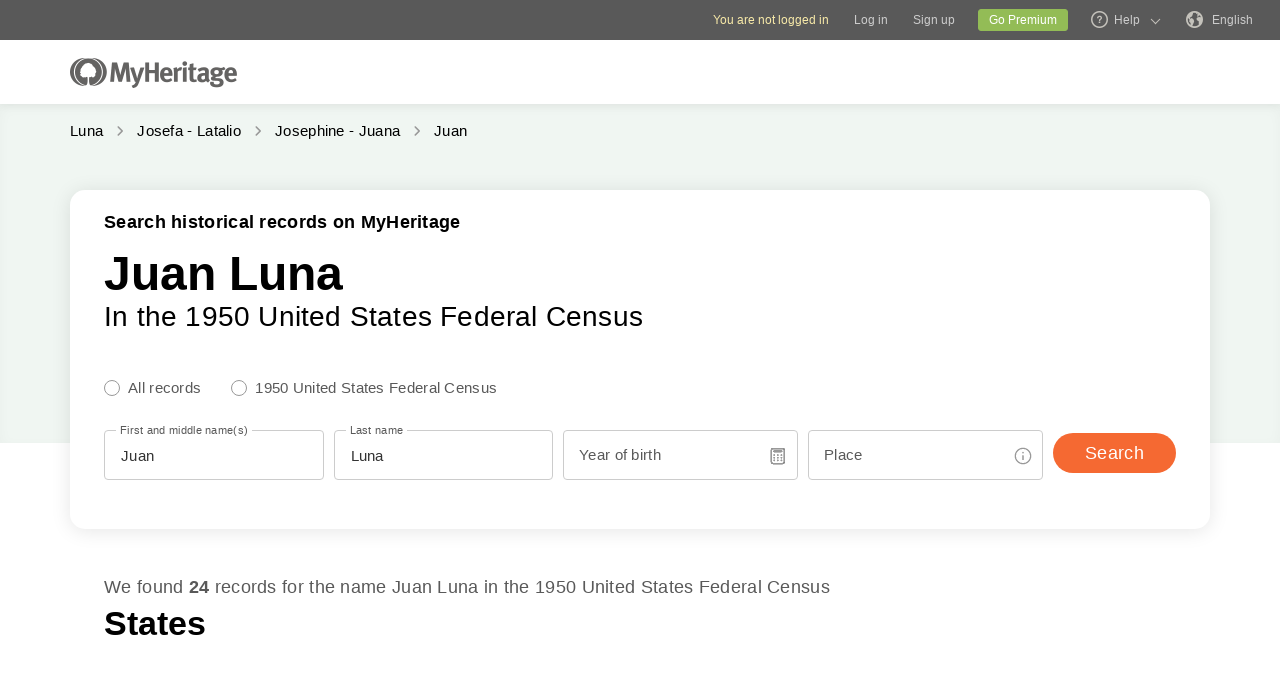

--- FILE ---
content_type: text/html; charset=UTF-8
request_url: https://www.myheritage.com/census/us/1950census/luna/juan_luna
body_size: 24937
content:
<!DOCTYPE HTML>

<html lang="EN"
      dir="LTR">

<head>
    <link rel="preconnect" href="https://cf.mhcache.com"><link rel="canonical" href="https://www.myheritage.com/census/us/1950census/luna/juan_luna" />
    <meta http-equiv="X-UA-Compatible" content="IE=edge"/>
                        <meta name="viewport" content="width=device-width, initial-scale=1">
                <script type="text/javascript" nonce="cde2dbf9083dbdbff5c7556fa1517296">
    var builderNoTrack = true;
    var currentUserAccountID = 1000000000;
        var currentPageManagerClass = 'MyHeritage\Web\UsCensusSeoPages\Web\UsCensusSeoPagesPageManager';
            var languageCode = 'EN';
    var displayLanguageDirection = 'left';
    var displayLanguageOppositeDirection = 'right';
    var imageDir = 'img';
    var ASSET_DOMAIN_ALIAS_GENERAL = 'cf.mhcache.com';
</script>    <title>Juan Luna — 1950 Census Data</title>
    <meta name="description" content="There are 24 records for Juan Luna in the official 1950 census database. Find out more about your family at MyHeritage. Get access today!">
    <meta name="keywords" content="Genealogy, Family tree, My heritage, Download free family tree software, Historical records, Free family tree search, Pedigree, Lineage, Family history, Ancestry, Roots, Old family photos, Historical photographs, Surnames, Last Names, Genealogical Record Collections, Birth marriage & death records, Old newspapers, US Census, UK Census">
    
    <meta property="og:site_name" content="MyHeritage">
<meta property="og:image" content="https://cf.mhcache.com/FP/Assets/Images/Social/mh_logo_350x350.png">
<meta property="og:image:width" content="350">
<meta property="og:image:height" content="350">
    <script nonce="cde2dbf9083dbdbff5c7556fa1517296">var deferredScripts = (function() {
            var list = [];
            return {
                add: function(func) { list.push(func) },
                run: function() { list.forEach(function(func) {func()}) }
            }
       })();</script><script type="text/javascript" nonce="cde2dbf9083dbdbff5c7556fa1517296">
    function getParamsToRemove() {
        return ["authenticate","auth"];
    }

        function removeParamFromUrl(url, removeParamsArray) {
        var fragment = url.split('#');
        var urlParts = fragment[0].split('?');

        if (urlParts.length >= 2) {
            var urlBase = urlParts.shift();           // Get first part, and remove from array
            var queryString = urlParts.join('?');     // Join it back

            var params = queryString.split(/[&;]/g);
            for (var i = params.length; i-- > 0;) {               // Reverse iteration as may be destructive
                var param = params[i].split('=');
                if (removeParamsArray.indexOf(param[0]) !== -1) {   // Idiom for array.contains
                    params.splice(i, 1);
                }
            }
            url = urlBase + (params.length > 0 ? '?' + params.join('&') : '');
            if (fragment[1]) {
                url += "#" + fragment[1];
            }
        }

        return url;
    }
</script>
<script src="https://cf.mhcache.com/Static/FP/Assets/bundles/JS/sentryBrowserLibrary.min_v79df503bfdc73199e9d5cb83af57d0b3.js" type="text/javascript" nonce="cde2dbf9083dbdbff5c7556fa1517296" crossorigin="anonymous"></script>
<script type="text/javascript" nonce="cde2dbf9083dbdbff5c7556fa1517296">
(function() {
    function init() {
        Sentry.init(getConfig());
        Sentry.configureScope(function(scope) {
            scope.setTag("server_host_name", 'www.myheritage.com');
            scope.setTag("current_page_manager_class",  window.currentPageManagerClass || null);
            scope.setTag("canonical-page-id", '/us-census-seo-pages/full-name/');
            scope.setTag("lang", window.languageCode || null);
            scope.setTag("is_embed", false);
            scope.setUser({"id": 'T_y19583d59716bm2k_9169wv8o35j2d9m7'});
        });
    }

    function getConfig() {
        var scriptRegexArr = [/https?:\/\/\w*\.?myheritage/, /https?:\/\/\w*\.mhcache.com/, /https:\/\/www.myheritage-storage.com/];
        return {
            dsn: 'https://56f5f1f845634f1d867501809aa8082b@sentry.io/152140',
            environment: 'production',
            serverName: 'web-19',
            release: 'trunk-2b0eb25b1073e7228e52dd672f11a58b72eba213',
            beforeSend: function (event, hint) { // See docs about using hint: https://docs.sentry.io/platforms/javascript/configuration/filtering/#event-hints
                try {
                    if (!shouldExcludeErrorFromReportingModule(event, hint)) {
                        event.tags = event.tags || {};
                        event.extra = event.extra || {};
                        event.request = event.request || {url: ''};
                        removeParamsFromUrl(event);
                        handleCustomMetadata(event);
                        return event;
                    }
                } catch (e) {
                    // Our processing failed for some reason, let sentry do its thing and don't filter the event
                    event.tags = event.tags && typeof event.tags === 'object' ? event.tags : {};
                    event.tags['before_send_error'] = e.message;
                    return event;
                }

                return null;
            },
            allowUrls: scriptRegexArr,
        };
    }

    function removeParamsFromUrl(event) {
        event.request.url = removeParamFromUrl(event.request.url, getParamsToRemove());
    }

    function handleCustomMetadata(event) {
        event.extra['feature-flags'] = '[]';
        event.tags['has_clientSideErrorHandler'] = !!window.clientSideErrorHandler;
    }

    function shouldExcludeErrorFromReportingModule(event, hint) {
        var shouldExclude;

        if (event.request.url.indexOf('https://') !== 0) {
            shouldExclude = true;
        } else if (window.clientSideErrorHandler) {
            var error;
            if (hint && hint.originalException) {
                error = hint.originalException;
             } else {
                error = event.exception && Array.isArray(event.exception.values) && event.exception.values[0];
             }
            shouldExclude = !!window.clientSideErrorHandler.getExcludeErrorReason(error, 'Sentry');
        } else {
            shouldExclude = true;
        }

        return shouldExclude;
    }
    if(typeof(Sentry) !==  "undefined") {
        init();
    }
})();
</script>

    <link href="https://cf.mhcache.com/Static/FP/Assets/bundles/CssOutput/Themes/Themes_bundle_ltr_v02a01c035a1beaba691dc38455adca04.css" rel="stylesheet" type="text/css" crossorigin="anonymous">
    
    

    <link href="https://cf.mhcache.com/Static/FP/Assets/bundles/CssOutput/main/thin-base-responsive_ltr_v275f20c01bf907015e568efb7cd7de6f.css" rel="stylesheet" type="text/css" crossorigin="anonymous"><link href="https://cf.mhcache.com/Static/FP/Assets/bundles/CssOutput/UsCensusSeoPages/UsCensusSeoPages_bundle_ltr_v9bd2106c85e39b540fd92c1a3f37d439.css" rel="stylesheet" type="text/css" crossorigin="anonymous">
    
    
    <script type="text/javascript" nonce="cde2dbf9083dbdbff5c7556fa1517296">
        var isStandardPage = true;
        var isTablet = false;
var isMobile = false;
var isBot = false;
var currentSiteId = 1;
var isUploadFlowRevampEnabled = false;
var isRateLimitedNoticeDialogEnabled = true;
var mhXsrfToken = "D_7dd3t6852b61399s_ad8v579o39387v61.1769286099.ccd6214a12efafc49c1b8f9163111b7f";
var scriptOrigin = "gcm:PaO\/Av1v4JWK4ieTd3m6FL0KJhgageLF4CSmaHhHgwjr25SeJtNImVRh7+\/3fL7WMpq2xlYHhhnIFwWxqA==";
var clientSideErrorConfiguration = JSON.parse('{\"exclude\":[{\"message\":\"elt\\\\.parentNode\",\"userAgent\":\"Safari\"},{\"message\":\"__gCrWeb\"},{\"message\":\"DOM Exception 18\",\"userAgent\":\"CriOS\"},{\"message\":\"\\\\[canonical id\\\\].*Unexpected error\"},{\"userAgent\":\"Opera\"},{\"userAgent\":\"android.*firefox\"},{\"userAgent\":\"fxios\"},{\"message\":\"Array\\\\.from\"},{\"message\":\"from\"},{\"source\":\"connect\\\\.facebook\"},{\"source\":\"googleads\\\\.g\"},{\"source\":\"googleadservices\"},{\"source\":\"googletagmanager\"},{\"source\":\"gstatic\"},{\"source\":\"kaspersky\"},{\"source\":\"checkoutshopper\"},{\"source\":\"dwin1\"},{\"message\":\"jQuery is not defined\"},{\"message\":\"$ is not defined\"},{\"userAgent\":\"PhantomJS\"},{\"message\":\"removeNightMode\"},{\"message\":\"mwg-internal\"},{\"message\":\"BetterJsPop\"},{\"message\":\"mraid\"},{\"message\":\"checkMRAID\"},{\"message\":\"jQueryAppsee\"},{\"message\":\"MoatMAK\"},{\"message\":\"default\\\\.queit\\\\.in\"},{\"message\":\"} could not be cloned\"},{\"message\":\"__firefox__\\\\.\"},{\"message\":\"MmJsBridge\"},{\"message\":\"_isMatchingDomain is not defined\"},{\"message\":\"InvalidStateError\",\"userAgent\":\"firefox\"},{\"message\":\"UnknownError\",\"userAgent\":\"firefox\"},{\"userAgent\":\"MSIE ([2-9]|(10))\\\\.\"},{\"message\":\"_ is not defined\"},{\"message\":\"disp is not defined\"},{\"userAgent\":\"Bytespider\"},{\"userAgent\":\"YandexBot\"},{\"message\":\"InvalidStateError\",\"userAgent\":\"Safari\"},{\"message\":\"The object is in an invalid state\"},{\"message\":\"\\\\[canonical id\\\\]\",\"userAgent\":\" Request aborted\"},{\"message\":\"a\\\\[b\\\\]\\\\.target\\\\.className\\\\.indexOf is not a function\",\"userAgent\":\"Safari\"},{\"message\":\"redefine non\\\\-configurable property\",\"userAgent\":\"firefox\"},{\"message\":\"digest already in progress\"},{\"message\":\"System.ServiceModel.CommunicationObjectFaultedException\"},{\"message\":\"Unexpected token <\",\"userAgent\":\"Chrome\\\\\\/(75|76)\"},{\"message\":\"favicon.ico\"},{\"message\":\"webkit.messageHandlers\"},{\"message\":\"Network Error\"},{\"message\":\"Request aborted\"},{\"message\":\"this.each is not a function\",\"userAgent\":\"MiuiBrowser\"},{\"message\":\"Object Not Found Matching Id\",\"userAgent\":\"Chrome,\",\"source\":\"Edge\"},{\"message\":\"_AutofillCallbackHandler\"},{\"message\":\"Object Not Found Matching Id\"},{\"message\":\"Non-Error promise rejection captured with value\"},{\"message\":\"_leaflet_pos\"},{\"message\":\"timeout of 0ms exceeded\"},{\"message\":\"Hydration failed because the initial UI does not match what was rendered on the server\"},{\"message\":\"There was an error while hydrating\"},{\"message\":\"Minified React error #418\"},{\"message\":\"Minified React error #423\"},{\"message\":\"The request is not allowed by the user agent or the platform in the current context, possibly because the user denied permission\"},{\"message\":\"sendEventV3\"},{\"message\":\"Cannot read properties of undefined (reading \'firefoxSample\')\"},{\"message\":\"msDiscoverChatAvailable\"},{\"message\":\"Cannot read properties of undefined (reading \'classList\')\",\"source\":\"leaflet\"},{\"message\":\"undefined is not an object (evaluating \'t.classList\')\",\"source\":\"leaflet\"},{\"userAgent\":\"Basilisk\"},{\"userAgent\":\"SeaMonkey\"},{\"userAgent\":\"Pale Moon\"},{\"message\":\"following Content Security Policy directive\"},{\"message\":\"filterListFallback\"},{\"message\":\"getCosmeticsFilters\"},{\"userAgent\":\"Google-Read-Aloud\"},{\"message\":\"Failed to fetch\"},{\"message\":\"Fetching a new FamilyGraph token returned an error\"}],\"stackTraceIgnoreLinesRules\":[\"moz-extension\",\"chrome-extension\",\"safari-extension\"],\"monitoredErrorRules\":[{\"activityId\":\"XFrameOptions\",\"regex\":\"x-frame-options\"},{\"activityId\":\"PerformancePolyfill\",\"regex\":\"performance\"}],\"excludeUnsupportedBrowsersEnabled\":true}');
var shouldWriteActivityIndicatorBeAlwaysAsync = true;
var languageDirection = "LTR";
var isFtb = false;
var optOut = false;
var process = {"env":{"NODE_ENV":"production"}};
var currentPageCanonicalId = "\/us-census-seo-pages\/full-name\/";
var registrationClientData = {"experimentName":null,"appleRedirectUri":"https:\/\/www.myheritage.com"};



var cookiePreferencesClientData = JSON.parse('{\"isCookiePreferencesExposed\":true,\"isUseSameSettingsDialogForAllBannersExposed\":true,\"isUnsupportedBrowser\":false,\"isCookiePreferencesOptInExposed\":true,\"doNotSellPrivacySettingsIndication\":\"NONE\",\"isDoNotSellUserFromStrictCountry\":false,\"isDoNotSellUserCreatedBeforeCutoffDate\":false,\"isIntrusiveBanner\":true,\"isFetchDataOnlyOnServerExposed\":true,\"isLoadedByExternalSite\":false,\"clientName\":\"MyHeritage\",\"languageCode\":\"EN\",\"bannerText\":\"To enable the proper function and security of the website, we collect information and use cookies and other methods, including by third parties. For additional information see our <a id=\\\"cpb_cookie_preferences_link\\\" href=\\\"#\\\" class=\\\"link\\\" data-automations=\\\"cpb_cookie_preferences_link\\\">Cookie Info<\\/a>.\",\"cookieAcceptAllButtonText\":\"I understand\",\"cookieAcceptOnlyMandatoryButtonText\":\"Accept only mandatory\",\"userCountry\":\"US\",\"userGender\":false,\"fgToken\":\"2.179c5e5ca6da13642b272fa8e8e7b614.1000000000.1769199699.1440.1140854913.5b86a4f30c411baf35649e4572541e2fd5b1948c96286137befb9911893fc5cb\",\"guestId\":\"T_y19583d59716bm2k_9169wv8o35j2d9m7\",\"accountId\":1000000000,\"isGuest\":true,\"cookiePreferencesDialogStrings\":{\"FamilyTreeWizard\":{\"Save\":\"Save\"},\"Events\":{\"Name\":\"Name\",\"Duration\":\"Duration\",\"Html description\":\"Description\"},\"AccountCenter\":{\"Remaining day\":\"One day\",\"Remaining days\":\"%1 days\",\"Remaining year\":\"One year\",\"Remaining years\":\"%1 years\"},\"SubscriptionPlans\":{\"Duration months value\":\"{duration} months\",\"1 month\":\"1 month\"},\"GlossaryGood\":{\"General_verb_To Close\":\"Close\"},\"GenealogySearchDictionary\":{\"Age in minutes\":\"%1 minutes\",\"Age in hours\":\"%1 hours\"},\"Privacy\":{\"Cookies preferences popup title\":\"Cookie settings\",\"Cookies preferences popup cookie info\":\"Cookie info\",\"Cookies preferences popup about cookies title\":\"About cookies\",\"Cookies preferences popup about cookies tab title\":\"About cookies\",\"Cookies preferences popup mandatory cookies title\":\"Mandatory cookies\",\"Cookies preferences popup mandatory cookies tab title\":\"Mandatory cookies\",\"Cookies preferences popup active option\":\"Enabled\",\"Cookies preferences popup always active option\":\"Always Enabled\",\"Cookies preferences popup cookie policy text\":\"This [link url=&quot;https:\\/\\/www.myheritage.com\\/cookie-policy&quot; target=&quot;_blank&quot; title=&quot;Cookie Policy&quot; class=&quot;link&quot;] explains what cookies are, the different types of cookies, how we use them when you visit our website [link url=&quot;https:\\/\\/www.myheritage.com&quot; target=&quot;blank&quot; title=&quot;https:\\/\\/www.myheritage.com&quot; id=&quot;cookie_policy_home_page_id&quot; class=&quot;link&quot;] and how you can control our use of cookies.\",\"CookiePolicy Title\":\"Cookie Policy\",\"CookiePolicy tab Title\":\"Cookie Policy\",\"Cookies preferences popup about cookies tab title opt in\":\"About Cookies and our Cookie Policy\",\"Cookies preferences popup privacy choices tab title\":\"Your Privacy Choices\",\"Cookies preferences popup sell share title\":\"All Sell\\/Share\",\"Cookies preferences popup sell share text opt in paragraph 1\":\"To opt-out of sharing your personal information with third parties, whether through cookies, similar technologies, or otherwise, in circumstances which may be deemed a &quot;sell&quot; or &quot;share&quot; under certain U.S. regulations, you can click the toggle above.\",\"Cookies preferences popup sell share text opt in paragraph 2\":\"If you opt out, you may still notice advertisements, but they will not be personalized to you.\",\"Cookies preferences popup sell share text opt in paragraph 3\":\"We will never sell or license your personal genetic data or health data.\",\"Cookies preferences popup sell share text opt in paragraph 4\":\"You can change your settings anytime by clicking the &quot;Your Privacy Choices&quot; link in the footer.\",\"Cookies preferences popup sell share text opt in paragraph 5\":\"For more information, see our [link url=&quot;{cookie_policy_link}&quot; target=&quot;blank&quot; title=&quot;Cookie Policy&quot; id=&quot;cpb_cookie_policy_link data-automations=&quot;cpb_cookie_policy_link&quot; class=&quot;link&quot;] and [link url=&quot;{privacy_policy_link}&quot; target=&quot;blank&quot; title=&quot;US State Privacy Notice&quot; id=&quot;cpb_us_state_privacy_notice_link&quot; data-automations=&quot;cpb_us_state_privacy_notice_link&quot; class=&quot;link&quot;].\",\"Cookies preferences popup sell share opt-in california confirmation popup title\":\"Are you sure?\",\"Cookies preferences popup sell share opt-in california confirmation popup body\":\"Are you sure you want to opt-in to targeted advertising and the selling and sharing of your personal information?\",\"Cookies preferences popup sell share opt-in confirmation popup confirm button\":\"Yes\",\"Cookies preferences popup sell share opt-in confirmation popup cancel button\":\"Cancel\",\"Cookies preferences popup analytics cookies sell share variant text in paragraph 0\":\"In order to opt-out of Analytics Cookies, please opt out of &quot;All Sell\\/Share&quot; in &quot;Your Privacy Choices&quot; tab.\",\"Cookies preferences popup advertising cookies sell share variant text in paragraph 0\":\"In order to opt-out of Advertising Cookies, please opt out of &quot;All Sell\\/Share&quot; in &quot;Your Privacy Choices&quot; tab.\",\"Cookies preferences popup advertising cookies sell share variant text in paragraph 1\":\"Advertising Cookies (or targeting cookies) are used to better understand your interests, including which sites and ads you click on, and assist in delivering personalized ads that may be of interest to you. They also limit the number of times you see an ad and help us measure the effectiveness of our advertising campaigns.\",\"Cookies preferences popup always enabled cookies tab title\":\"Cookies that are always enabled\",\"Cookies preferences popup always enabled text opt in paragraph 1\":\"Our website uses a number of cookies that are necessary for the website to function and display properly and to personalize your experience in a way that does not give rise to the right to opt-out in the US. They are used to prevent security risks, log in, align our service offerings to your location (as determined by IP address, registration, or billing location you provided), fill out forms and remember items in your shopping cart.\",\"Cookies preferences popup about cookies text opt in paragraph 1\":\"To enable the proper function and security of the website, we and our service providers collect information via cookies and other trackers.\",\"Cookies preferences popup about cookies text opt in paragraph 2\":\"If you give your consent to the use of cookies, you can withdraw it at any time by clicking the \'\'cookie settings\'\' link in the footer. Note that some third party cookies can only be managed through your browser.\",\"Cookies preferences popup about cookies text opt in paragraph 3\":\"Keep in mind that opting out of any type of these cookies may impact your experience of the site and the services we are able to offer.\",\"Cookies preferences popup about cookies text opt in paragraph 4\":\"For more information, see our full [link url=&quot;{cookie_policy_link}&quot; target=&quot;blank&quot; title=&quot;Cookie Policy&quot;] and [link url=&quot;{privacy_policy_link}&quot; target=&quot;blank&quot; title=&quot;Privacy Policy&quot;].\",\"Cookies preferences popup mandatory cookies text opt in paragraph 1\":\"Mandatory Cookies are necessary for the website to function and display properly and cannot be switched off. They are used to prevent security risks, log in, align our service offerings to your location, fill out forms and remember items in your shopping cart.\",\"Cookies preferences popup mandatory cookies text opt in paragraph 2\":\"Some of our Mandatory Cookies are managed or placed for us by our service providers as follows:\",\"Click to show cookie list\":\"Show cookies\",\"Click to hide cookie list\":\"Hide cookies\",\"Cookie provider\":\"Provider\",\"Cookies preferences popup analytics cookies title\":\"Analytics cookies\",\"Cookies preferences popup analytics cookies tab title\":\"Analytics cookies\",\"Cookies preferences popup analytics cookies text paragraph 1\":\"Analytics Cookies collect information on how you interact with the website. They allow us to count visits and traffic sources to measure and improve our site\'s performance, understand what interests our users, and measure our content\'s effectiveness.\",\"Cookies preferences popup analytics cookies text paragraph 2\":\"The Analytics Cookies are managed or placed for us by third parties as follows:\",\"Cookies preferences popup advertising cookies title\":\"Advertising cookies\",\"Cookies preferences popup advertising cookies tab title\":\"Advertising cookies\",\"Cookies preferences popup advertising cookies text paragraph 1\":\"Advertising Cookies (or targeting cookies) are used to better understand your interests, including which sites and ads you click on, and assist in delivering personalized ads that may be of interest to you. They also limit the number of times that you see an ad and help us measure the effectiveness of our advertising campaigns. If you disable these cookies you won\'t get benefits like targeted adverts that allow you to hear about our great products, special offers, news and information.\",\"Cookies preferences popup advertising cookies text paragraph 2\":\"The Advertising cookies are managed or placed for us by third parties as follows:\",\"No cookies to display\":\"No cookies to display\",\"Toggle option opt in\":\"Opt in\",\"Toggle option opt out\":\"Opt out\",\"Cookies preferences popup accept all cookies button\":\"Accept all cookies\",\"Cookies preferences popup I understand\":\"I understand\",\"Cookie duration one minute\":\"One minute\",\"Cookie duration session\":\"Session\",\"Cookie duration permanent\":\"Permanent\",\"Cookie duration weeks\":\"{number_of_weeks} weeks\",\"Cookie duration up to years\":\"Up to {years} years\",\"Mandatory cookie description 2\":\"Set when you place an order on the MyHeritage checkout page. CloudFlare cookies are used in cases where multiple users are using the same client IP address. Each user will have a unique cookie to help prevent a case of rate limiting all users if one particular user hits the rate limit threshold.\",\"Mandatory cookie description 3\":\"Set when you sign up or log in to MyHeritage with your Google account. Used to authenticate users, helping ensure that only the actual owner of an account can access that account. These cookies contain digitally signed and encrypted records of a user\\u2019s Google Account ID and most recent sign-in time. The combination of these cookies allows Google to block many types of attack, such as attempts to steal the content of forms submitted in Google services.\",\"Mandatory cookie description 6\":\"Set when you sign up or log in to MyHeritage with your Facebook account. Used to remember login information.\",\"Mandatory cookie description 8\":\"Set when you sign up or log in to MyHeritage with your Facebook account. Used to identify and authenticate the browser.\",\"Mandatory cookie description 10\":\"Set when you sign up or log in to MyHeritage with your Facebook account. Identifies the web browser being used and makes sure the connection to Facebook is secure.\",\"Mandatory cookie description 11\":\"Set by Google reCAPTCHA which protects the website from fraud and abuse.\",\"Mandatory cookie description 13\":\"Set by Imperva, a cyber security service. Used for session handling. HTTP requests are mapped to sessions using this cookie. Re-opening the browser and accessing the same site is supposed to be considered a different visit.\",\"Mandatory cookie description 14\":\"Set by Imperva, a cyber security service. The cookie on which sessions are related to a specific visitor (visitor representing a specific browser on a specific computer).\",\"Mandatory cookie description 15\":\"Set by Imperva, a cyber security service. Used to ensure that requests by a client are sent to the same origin server.\",\"Mandatory cookie description 16\":\"Set when you sign up or log in to MyHeritage with your Facebook account. It is the signed request value that will be populated when you are logged in.\",\"Mandatory cookie description 18\":\"Set by Vimeo, a video service. MyHeritage makes use of Vimeo to embed videos about how to use MyHeritage\'s products. When you press play Vimeo will set this cookie to enable the video to play and to collect analytics data such as how long a viewer has watched the video. This cookie do not track individuals.\",\"Mandatory cookie description 20\":\"Used for Google Single Sign On.\",\"Mandatory cookie description 22\":\"Set when you sign up or log in to MyHeritage using your Google account.\",\"Mandatory cookie description 23\":\"Set by Stripe, an online payment processor, when you place an order. Used for fraud prevention.\",\"Mandatory cookie description 24\":\"Set when you log in or sign up to MyHeritage with your Google account. Contains a unique ID used to remember your preferences and other information such as your preferred language, how many search results you prefer to have shown on a results page (for example, 10 or 20), and whether you want to have Google\\u2019s SafeSearch filter turned on.\",\"Mandatory cookie description 25\":\"Used to store cookie preferences.\",\"Mandatory cookie description 26\":\"Used for authentication.\",\"Mandatory cookie description 27\":\"Preserves user\\u2019s preferences to improve the experience throughout the website.\",\"Mandatory cookie description 28\":\"Preserves user\\u2019s preferences to improve the experience throughout the website.\",\"Mandatory cookie description 29\":\"Stores the number of results per page in MyHeritage SuperSearch, the search engine for historical records.\",\"Mandatory cookie description 30\":\"Used to improve website performance.\",\"Mandatory cookie description 31\":\"Preserves user\\u2019s preferences to improve the experience throughout the website.\",\"Mandatory cookie description 32\":\"Used to store cookie preferences.\",\"Mandatory cookie description 33\":\"Used for authentication.\",\"Mandatory cookie description 34\":\"Preserves user\\u2019s preferences to improve the experience throughout the website.\",\"Mandatory cookie description 35\":\"Used for authentication.\",\"Mandatory cookie description 36\":\"Stores the current time zone set in the browser.\",\"Mandatory cookie description 37\":\"Preserves user\\u2019s preferences to improve the experience throughout the website.\",\"Mandatory cookie description 38\":\"Preserves user\\u2019s language preferences\",\"Mandatory cookie description 39\":\"Used for authentication.\",\"Mandatory cookie description 40\":\"Preserves user\\u2019s preferences to improve the experience throughout the website.\",\"Mandatory cookie description 41\":\"Used to store cookie preferences.\",\"Mandatory cookie description 42\":\"Preserves user\\u2019s preferences to improve the experience throughout the website.\",\"Mandatory cookie description 43\":\"Preserves user\\u2019s preferences to improve the experience throughout the website.\",\"Mandatory cookie description 44\":\"Used for client error monitoring\",\"Mandatory cookie description 45\":\"Used for authenticating the user\",\"Mandatory cookie description 46\":\"Used for authenticating the user\",\"Mandatory cookie description 47\":\"Used to read and filter requests from bots.\",\"Mandatory cookie description 48\":\"Used to prevent credit card fraud.\",\"Mandatory cookie description 50\":\"Enable the accessibility functionality\",\"Mandatory cookie description 51\":\"Used to store user preferences.\",\"Mandatory cookie description 53\":\"Enable files download\",\"Mandatory cookie description 54\":\"Enable files upload\",\"Mandatory cookie description 55\":\"Used to provide a secure site.\",\"Mandatory cookie description 56\":\"Used for mobile application functionality.\",\"Mandatory cookie description 57\":\"Used to determine user type.\",\"Mandatory cookie description 58\":\"Used to protect the site to coordinate login and logout status.\",\"Mandatory cookie description 59\":\"Used to determine correct web property.\",\"Mandatory cookie description 60\":\"Used for user preferences\",\"Mandatory cookie description 61\":\"Provides support for library mode usage.\",\"Mandatory cookie description 62\":\"Used to provide support functionality to users.\",\"Mandatory cookie description 63\":\"Used to ensure correct user experience.\",\"Mandatory cookie description 64\":\"Used to control basic functions of the site\",\"Mandatory cookie description 65\":\"Required for the maintenance of the website\",\"Mandatory cookie description 66\":\"Used for security protections.\",\"Mandatory cookie description 67\":\"Used to filter out malicious requests.\",\"Mandatory cookie description 68\":\"Used to prevent minors\\u2019 registration\",\"Analytics cookie description 3\":\"Used by Google Analytics to distinguish between users.\",\"Analytics cookie description 5\":\"Google Analytics cookie. Used to collect information about how visitors use the MyHeritage website.\",\"Analytics cookie description 6\":\"Google tag manager cookie. Used to throttle the request rate.\",\"Analytics cookie description 7\":\"Snowplow cookie. Used to track Help Center activities.\",\"Analytics cookie description 8\":\"Snowplow cookie. Used to track Help Center activities.\",\"Advertising cookie description 1\":\"Used to identify a signed-in user on non-Google sites and to remember whether the user has agreed to ad personalization.\",\"Advertising cookie description 2\":\"A Microsoft cookie that contains a GUID assigned to your browser. Set when you interact with a Microsoft property, including a UET beacon call or a visit to a Microsoft property through the browser. Microsoft Advertising doesn\'t resell this data to third parties or share it with other advertisers.\",\"Advertising cookie description 4\":\"RoktRecogniser is a Tracking Technology that helps us identify that you\\u2019re the same user across devices and browsers, by using tracking according to your browser settings, eTag, 1st & 3rd-party data, as well as 1st and 3rd party local data storage. These additional parameters allow Rokt to track the user beyond their email address after they\\u2019ve opted into Rokt offers.\",\"Advertising cookie description 7\":\"To measure and improve the performance of your advertising campaigns and to personalize the user\\u2019s experience (including ads) on TikTok.\",\"Advertising cookie description 11\":\"Used for advertising, including serving and rendering ads, personalizing ads (depending on your ad settings at g.co\\/adsettings), limiting the number of times an ad is shown to a user, muting ads you have chosen to stop seeing, and measuring the effectiveness of ads.\",\"Advertising cookie description 12\":\"Used to deliver, measure and improve the relevancy of ads.\",\"Advertising cookie description 13\":\"Allows the use of Twitter features without having to log in.\",\"Advertising cookie description 14\":\"Twitter cookie that appears on pages that use the button &quot;Tweet&quot; and serves to identify the user with a unique number associated with Twitter.\",\"Advertising cookie description 15\":\"Set due to Twitter integration and sharing capabilities for social media.\",\"Advertising cookie description 16\":\"Used to measure ad and campaign performance and conversion rates for Google ads on a site you visit.\",\"Advertising cookie description 17\":\"Used to help advertisers determine how many times users who click on their ads end up taking an action on their site, such as making a purchase. Cookies used for measuring conversion rates aren\\u2019t used to personalize ads.\",\"Advertising cookie description 20\":\"Identifies browsers for the purposes of providing advertising and site analytics services.\",\"Advertising cookie description 22\":\"Used to deliver an optimal experience for your device\'s screen.\",\"Advertising cookie description 23\":\"UET (universal event tracking) assigns this unique, anonymized visitor ID, representing a unique visitor. UET stores this data in a first-party cookie. Microsoft Advertising doesn\'t resell this data to third parties or share it with other advertisers.\",\"Advertising cookie description 24\":\"Contains the session ID for a unique session on the site. Microsoft Advertising doesn\'t resell this data to third parties or share it with other advertisers.\",\"Advertising cookie description 25\":\"Used to check if the user\'s browser supports cookies.\",\"Advertising cookie description 26\":\"Indicates that the user clicked on an item that was recommended by Taboola\'s services.\"}},\"cookiePolicyLink\":\"https:\\/\\/www.myheritage.com\\/cookie-policy\",\"privacyPolicyLink\":\"https:\\/\\/www.myheritage.com\\/privacy-policy\",\"dialogDependencies\":{\"react\":{\"js\":[[\"https:\\/\\/cf.mhcache.com\\/Static\\/FP\\/Assets\\/bundles\\/JS\\/reactLibrary.min_va428da5200bdd99ae9e6260657d83aee.js\",\"https:\\/\\/cf.mhcache.com\\/Static\\/FP\\/Assets\\/bundles\\/JS\\/reduxLibrary.min_v27c5e03af844da293ae09b4ba439465c.js\",\"https:\\/\\/cf.mhcache.com\\/Static\\/FP\\/Assets\\/bundles\\/JS\\/propTypesLibrary.min_vc3433c9825de8132e3bb6b428a7996cf.js\"],[\"https:\\/\\/cf.mhcache.com\\/Static\\/FP\\/Assets\\/bundles\\/JS\\/reactDomLibrary.min_v75ea56a84218ec0761880d358ed9cece.js\",\"https:\\/\\/cf.mhcache.com\\/Static\\/FP\\/Assets\\/bundles\\/JS\\/reduxThunkLibrary.min_v6c72519ecbf79af284340c9963c28c55.js\",\"https:\\/\\/cf.mhcache.com\\/Static\\/FP\\/Assets\\/bundles\\/JS\\/immutableLibrary.min_vb3b31e455334325fdb26f58b94f7f0a9.js\"],[\"https:\\/\\/cf.mhcache.com\\/Static\\/FP\\/Assets\\/bundles\\/JS\\/reactReduxDeprecated2025Library.min_vb397672069fcd15a75174167b15a9137.js\",\"https:\\/\\/cf.mhcache.com\\/Static\\/FP\\/Assets\\/bundles\\/JS\\/reactRouterDeprecatedLibrary.min_v33f3a3b1f736dd8fc7f5ce06f22242d4.js\"]],\"css\":[]},\"application\":{\"js\":[[\"https:\\/\\/cf.mhcache.com\\/Static\\/FP\\/Assets\\/bundles\\/JS\\/CookiesPreferencesDialogBundled_v628812e3ce4eb6ed387177a3a9dc45e7.js\"]],\"css\":[\"https:\\/\\/cf.mhcache.com\\/Static\\/FP\\/Assets\\/bundles\\/CssOutput\\/CookiesPreferencesDialog\\/CookiesPreferencesDialog_bundle_ltr_va81922f82db7530b130d3cad40631395.css\"]}},\"bannerDependencies\":{\"react\":{\"js\":[[\"https:\\/\\/cf.mhcache.com\\/Static\\/FP\\/Assets\\/bundles\\/JS\\/reactLibrary.min_va428da5200bdd99ae9e6260657d83aee.js\",\"https:\\/\\/cf.mhcache.com\\/Static\\/FP\\/Assets\\/bundles\\/JS\\/reduxLibrary.min_v27c5e03af844da293ae09b4ba439465c.js\",\"https:\\/\\/cf.mhcache.com\\/Static\\/FP\\/Assets\\/bundles\\/JS\\/propTypesLibrary.min_vc3433c9825de8132e3bb6b428a7996cf.js\"],[\"https:\\/\\/cf.mhcache.com\\/Static\\/FP\\/Assets\\/bundles\\/JS\\/reactDomLibrary.min_v75ea56a84218ec0761880d358ed9cece.js\",\"https:\\/\\/cf.mhcache.com\\/Static\\/FP\\/Assets\\/bundles\\/JS\\/reduxThunkLibrary.min_v6c72519ecbf79af284340c9963c28c55.js\",\"https:\\/\\/cf.mhcache.com\\/Static\\/FP\\/Assets\\/bundles\\/JS\\/immutableLibrary.min_vb3b31e455334325fdb26f58b94f7f0a9.js\"],[\"https:\\/\\/cf.mhcache.com\\/Static\\/FP\\/Assets\\/bundles\\/JS\\/reactReduxDeprecated2025Library.min_vb397672069fcd15a75174167b15a9137.js\"]],\"css\":[]},\"application\":{\"js\":[[\"https:\\/\\/cf.mhcache.com\\/Static\\/FP\\/Assets\\/bundles\\/JS\\/CookiePreferencesBannerBundled_vbaebeff16b65c2c2c609296a2f2a2e28.js\"]],\"css\":[\"https:\\/\\/cf.mhcache.com\\/Static\\/FP\\/Assets\\/bundles\\/CssOutput\\/CookiePreferencesBanner\\/CookiePreferencesBanner_bundle_ltr_v17e0f2ff0d2aae0e9175a46762d5a5fc.css\"]}},\"optionalDependencies\":{\"underscore\":\"https:\\/\\/cf.mhcache.com\\/Static\\/FP\\/Assets\\/bundles\\/JS\\/underscoreLibrary.min_v4ce9df9fc88cf430888d85409958ca4f.js\"},\"isBrowserGlobalPrivacyControlEnabled\":false,\"isGoodBotUserAgent\":false,\"isConsentModeExposed\":false,\"cookieBannerDesignVariant\":\"intrusive\",\"isDoNotLoadGtmContainersExposed\":true,\"isNoGtmContainersDesignUpdatesExposed\":true,\"isTwoChoiceCtaExposed\":false,\"persistencyCookiePreferences\":{\"opt_in_flags\":null,\"opt_date\":null}}');

var mhRequestId = "0A810189:ECF6_0A810213:1F98_6973D852_6DBE174:2ED2";
var isCovidDomain = false;
var clientLoggerConfiguration = JSON.parse('{\"newRelicLoggerConfig\":{\"exposed\":false},\"consoleLoggerConfig\":{\"exposed\":false},\"endpointLoggerConfig\":{\"exposed\":false,\"bufferingTime\":10000,\"maxBufferItems\":10},\"minimumLogLevel\":\"error\",\"maxLogLimit\":100,\"contextIdentifiers\":{\"PageCanonicalId\":\"\\/us-census-seo-pages\\/full-name\\/\",\"mhRequestId\":\"0A810189:ECF6_0A810213:1F98_6973D852_6DBE174:2ED2\"}}');
var isServiceWorkerRegisterExposed = false;
var serviceWorkerLogLevel = "debug";
var isServiceWorkerFgqlCachingExposed = false;
var serviceWorkerFgqlConfig = "[]";
var performanceReportingConfig = {"isPerformanceReportingExposed":false};
var isEnableRevokePwaFgqlCacheByMessageExposed = false;
var isClientSideStatisticsReportingExposed = true;
var isClientSideTrackingEventReportingExposed = true;
var recaptchaSiteKeys = {"checkbox":"6Lfl53oaAAAAAI8UdTAKTtb36fCXgQiIwH0Gd1U7","score":"6LesHXsaAAAAAFaRbXEx8Tb1AYyPnr40MPVVvlrK"};
var dialogSupportedForClient = true;
var illegalPasswordCharacters = [];
var isMobileNotificationPanelVariantExposed = false;
var isGoogleIdentityServicesExposed = true;
var isAppleRegistrationExposed = true;
var isRecaptchaValidateBasedOnTrustLevelExposed = true;
var isMissingMandatoryDataInSocialRegistrationExposed = true;
var languageSelectorClientData = {"useReact":true,"dependencies":{"react":{"js":[["https:\/\/cf.mhcache.com\/Static\/FP\/Assets\/bundles\/JS\/reactLibrary.min_va428da5200bdd99ae9e6260657d83aee.js"],["https:\/\/cf.mhcache.com\/Static\/FP\/Assets\/bundles\/JS\/reactDomLibrary.min_v75ea56a84218ec0761880d358ed9cece.js","https:\/\/cf.mhcache.com\/Static\/FP\/Assets\/bundles\/JS\/propTypesLibrary.min_vc3433c9825de8132e3bb6b428a7996cf.js"],["https:\/\/cf.mhcache.com\/Static\/FP\/Assets\/bundles\/JS\/immutableLibrary.min_vb3b31e455334325fdb26f58b94f7f0a9.js","https:\/\/cf.mhcache.com\/Static\/FP\/Assets\/bundles\/JS\/reduxLibrary.min_v27c5e03af844da293ae09b4ba439465c.js","https:\/\/cf.mhcache.com\/Static\/FP\/Assets\/bundles\/JS\/reactReduxLibrary.min_vf702ef0eaa97e01f49781f153c21f997.js","https:\/\/cf.mhcache.com\/Static\/FP\/Assets\/bundles\/JS\/reduxThunkLibrary.min_v6c72519ecbf79af284340c9963c28c55.js"],["https:\/\/cf.mhcache.com\/Static\/FP\/Assets\/bundles\/JS\/reactReduxDeprecated2025Library.min_vb397672069fcd15a75174167b15a9137.js"]],"css":[]},"application":{"js":[["https:\/\/cf.mhcache.com\/Static\/FP\/Assets\/bundles\/JS\/LanguageSelectorWrapperBundled_vd26c9a4553db50bf2641bbfd8b578458.js"]],"css":["https:\/\/cf.mhcache.com\/Static\/FP\/Assets\/bundles\/CssOutput\/LanguageSelectorWrapper\/LanguageSelectorWrapper_bundle_ltr_v68514e2e7c410bf5229c0a5f5755b282.css"]}},"translations":{"title":"Select your language","close":"Close","error":"Failed to load languages","volunteerLinkText":"Join our volunteer translator community!"},"volunteerLinkUrl":"http:\/\/translations.myheritage.com","shouldShowVolunteerLink":false};                        var notificationPanelURL = 'https://www.myheritage.com/FP/get-notification-panel.php?title=&body=&icon=&type=';
var languageDirection = 'LTR';
var MB_OK = 1;
var MB_CLOSE = 512;    </script>


    
    
    
            <script type="text/javascript" nonce="cde2dbf9083dbdbff5c7556fa1517296">
var goalTrackingBaseURL = 'https://www.myheritage.com/FP/Company/conversionTracker.php?langISOCode=en_US&type=___TYPE___&csrf_token=D_7dd3t6852b61399s_ad8v579o39387v61.1769286099.ccd6214a12efafc49c1b8f9163111b7f';
</script><link href="https://cf.mhcache.com/favicon.ico?v=3" rel="icon"><meta name="theme-color" content="#e76f2f">        <script type="text/javascript" nonce="cde2dbf9083dbdbff5c7556fa1517296">
                var S3_JQUERY_ASSERTS = {
                    "JqueryLib" : "https://cf.mhcache.com/Static/FP/Assets/bundles/JS/JqueryLibBundled_v702e192d51a86e34f0965ff7b4ab37fa.js",
                    "JqueryUi" : "https://cf.mhcache.com/Static/FP/Assets/bundles/JS/JqueryUiBundled_v3503d1e59444a4e3e8652a39444108a1.js",
                    "JqueryPlugins" : "https://cf.mhcache.com/Static/FP/Assets/bundles/JS/JqueryPluginsBundled_v0a4d7c165641072ab12fe99addfbf911.js",
                }
                 var STATIC_JS_ASSET_LOCATION = "/Static/FP/Assets/";
                 var STATIC_CSS_ASSET_LOCATION = "/Static/FP/Assets/";
            var ASSET_DOMAIN_ALIAS_GENERAL = 'cf.mhcache.com';
        </script>
        <script src="https://cf.mhcache.com/Static/FP/Assets/bundles/JS/RecaptchaInitiatorBundled_v38c650a68fe32cd1d5e12a77e3bb8d63.js" type="text/javascript" nonce="cde2dbf9083dbdbff5c7556fa1517296" crossorigin="anonymous"></script><script src="https://www.google.com/recaptcha/enterprise.js?onload=onRecaptchaLoaded&render=6LesHXsaAAAAAFaRbXEx8Tb1AYyPnr40MPVVvlrK" type="text/javascript" nonce="cde2dbf9083dbdbff5c7556fa1517296"></script></head>
<body class="MasterBackground mh_responsive mh_desktop lang_EN"  >
<script nonce="cde2dbf9083dbdbff5c7556fa1517296">
    function bodyOnload() {window.updatePageStatistics && window.updatePageStatistics();window.loadCookiePreferencesBanner && setTimeout(window.loadCookiePreferencesBanner, 3000);window.loadNonMandatoryContainer && window.loadNonMandatoryContainer();};
                (function() {
                    window.addEventListener("load", bodyOnload);
                })();</script>


<div id="pk_master_wrapper" class="page_with_phone_assistant_right_logo_footer">
    <div id="pk_master_content_container">
        <!-- I am web-19  -->
        <a name="notificationPanelAnchor"></a>
        
        
        
                    <!-- Header Start -->
            <div id="masterPageHeader"
                 >
                <div class="navigation_header container-fluid "><script nonce="cde2dbf9083dbdbff5c7556fa1517296">
            if (window.innerWidth > 767) {
                window.isUserStripInReactEnabled = true;
            }
            var userStripData = {};
            userStripData.clientData = {"is_logo_clickable":true,"is_user_strip_visible":true,"siteId":1,"userGender":false,"language_code":"EN","isNotificationStripForGuestExposed":false,"show_social_sign_up":true,"help_menu":{"help_menu_name":"Help","help_menu_photo_url":"https:\/\/cf.mhcache.com\/FP\/Images\/spacer.gif","help_menu_links":[{"id":"user_strip_help_drop_down_help_center","data":{"activity":"HelpDropDown.HelpCenter","automations":"user_strip_help_drop_down_help_center"},"url":"https:\/\/www.myheritage.com\/help-center","text":"Help Center"},{"id":"user_strip_help_drop_down_education_center","data":{"activity":"HelpDropDown.EducationCenter","automations":"user_strip_help_drop_down_education_center"},"url":"https:\/\/education.myheritage.com\/","text":"Knowledge Base"},{"id":"user_strip_help_drop_down_contact_us","activity":"HelpDropDown.ContactUs","data":{"activity":"HelpDropDown.ContactUs","automations":"user_strip_help_drop_down_contact_us"},"url":"https:\/\/www.myheritage.com\/contact-myheritage?originId=3","text":"Contact us"},{"id":"user_strip_help_drop_down_hire_an_expert","data":{"activity":"HelpDropDown.HireAnExpert","href":"https:\/\/legacytree.com\/myheritage\/","automations":"user_strip_help_drop_down_hire_an_expert"},"text":"Hire an expert"}],"class_name":"help_menu_container","data_automations_suffix":"help_menu"},"shouldDisplaySpecialOfferBanner":false,"header_logo":{"logo_url":"https:\/\/www.myheritage.com","is_logo_clickable":true},"notification_not_logged_in":{"activityName":"plans.new_nav_go_premium_click","actionName":"Go Premium","extendOrUpgradeUrl":"https:\/\/www.myheritage.com\/FP\/create-new-site.php","service":"NewFooterStatisticsService","signUpReason":"upgrade button","lang":"EN","type":"NOT_LOGGED_IN","actions":[{"text":"Log in","click":"logIn","arguments":[]},{"text":"Sign up","url":"https:\/\/www.myheritage.com"}],"severity":"warning","tooltipCaption":"You are not logged in","tooltipText":"You are currently not logged in as a member of MyHeritage. Some of the information displayed may be restricted.","isHeaderSignupLinksWithPopupExperimentEnabled":true,"isSignupPopupVariant":false,"isFreeTrialSignupVariant":true},"navigation_text":""};
            userStripData.fileDependencies = {js: [["https:\/\/cf.mhcache.com\/Static\/FP\/Assets\/bundles\/JS\/reactLibrary.min_va428da5200bdd99ae9e6260657d83aee.js","https:\/\/cf.mhcache.com\/Static\/FP\/Assets\/bundles\/JS\/reduxLibrary.min_v27c5e03af844da293ae09b4ba439465c.js"],["https:\/\/cf.mhcache.com\/Static\/FP\/Assets\/bundles\/JS\/propTypesLibrary.min_vc3433c9825de8132e3bb6b428a7996cf.js","https:\/\/cf.mhcache.com\/Static\/FP\/Assets\/bundles\/JS\/reactDomLibrary.min_v75ea56a84218ec0761880d358ed9cece.js","https:\/\/cf.mhcache.com\/Static\/FP\/Assets\/bundles\/JS\/reduxThunkLibrary.min_v6c72519ecbf79af284340c9963c28c55.js","https:\/\/cf.mhcache.com\/Static\/FP\/Assets\/bundles\/JS\/immutableLibrary.min_vb3b31e455334325fdb26f58b94f7f0a9.js"],["https:\/\/cf.mhcache.com\/Static\/FP\/Assets\/bundles\/JS\/reactReduxLibrary.min_vf702ef0eaa97e01f49781f153c21f997.js"],["https:\/\/cf.mhcache.com\/Static\/FP\/Assets\/bundles\/JS\/UserStripBundled_v082f62a32e993b0602fdcbe1c62ca16e.js"]], css: ["https:\/\/cf.mhcache.com\/Static\/FP\/Assets\/bundles\/CssOutput\/UserStrip\/UserStrip_bundle_ltr_v63304ce484f56320eaf1454bb033a1a2.css"]}
            var notificationPanelData = {};
            var notificationTooltipData = {};

            window.addEventListener('DOMContentLoaded', function () {
                // Dojo recreates define which causes problems with es6 imports (necessary for React loading)
                var dojoDefine = window.define;
                delete window.define;
                if (window.lazyAssetLoad) {
                    window.lazyAssetLoad({js: [], css: userStripData.fileDependencies.css}, 'UserStrip.LazyLoadFailure')
                        .then(function () {
                            return window.lazyAssetLoad({js: userStripData.fileDependencies.js}, 'UserStrip.LazyLoadFailure');
                        }).finally(function () {
                            // resetting dojo define
                            window.define = dojoDefine;
                    });
                }
            });
        </script><div class="notification_tooltip" data-dsa-key="nt_dsa" data-dsa="0">
    <span>You are currently not logged in as a member of MyHeritage. Some of the information displayed may be restricted. </span><a class="tooltip_login_action" href="#">Log in</a><span>&nbsp;or&nbsp;</span><a class="tooltip_signup_action" href="#">Sign up</a><script nonce="cde2dbf9083dbdbff5c7556fa1517296">
                (function () {
                    var loginElement = document.querySelector(".notification_tooltip .tooltip_login_action");
                    var signupElement = document.querySelector(".notification_tooltip .tooltip_signup_action");
                    if (loginElement && !loginElement.dataset.hasOwnProperty("clickHandlerAdded")) {
                        loginElement.addEventListener("click", function (event) {
                            event.preventDefault();
                            if (typeof logIn === "function") {
                                logIn();
                            }
                            return false;
                        });
                        loginElement.dataset.clickHandlerAdded = true;
                    }
                    if (signupElement && !signupElement.dataset.hasOwnProperty("clickHandlerAdded")) {
                        signupElement.addEventListener("click", function (event) {
                            event.preventDefault();
if (window.FeatureExposureService) {
    var featureExposureService = new window.FeatureExposureService();
    featureExposureService.logExperimentActivity("Site.Header.SignupWithPopup.Experiment", "user_strip_signup_clicked");
}
if (typeof openSignupPopup === "function") {
    window.successfulSignupCallback = function() { window.location.href = "https://www.myheritage.com/search-records?return_url=https%3A%2F%2Fwww.myheritage.com%2Fcensus%2Fus%2F1950census%2Fluna%2Fjuan_luna&action=free-trial-checkout&context=UserStripSignupFreeTrial"};
    openSignupPopup("EN", {startWith: "signup", showSocialSignUp: true, popupType: "combined", signupReason: "user strip", createTreeOnSignup: true, shouldDefineSignupPopupContentAdjustmentFunction: true, flavor: "liteSignup", shouldIncludesParents: true, signupTitle: "Start your free trial"});
}
                        });
                        signupElement.dataset.clickHandlerAdded = true;
                    }
                })();
            </script><a class="close" href="#"><span></span></a></div>
    
    <div class="row"><div class="mobile_header ">
    
            <a class="hamburger" href="#"></a>
                            <a class="logo" href="https://www.myheritage.com"></a></div>    </div><div class="row">
            <script nonce="cde2dbf9083dbdbff5c7556fa1517296">
    window.isNewFooterExposed = "1";
    window.userStripShowSocialSignUp = true;
</script><div class="user_strip">
    <div class="user_strip_start" aria-live="assertive" aria-relevant="additions"><div class="user_strip_site_data">
                                </div></div>

    <div class="user_strip_end"><div id="user-strip-notifications" class="user_strip_item user_strip_notification warning">
    <div class="notification tooltip_hit_area"><span class="text warning">You are not logged in</span></div><div class="actions"><a href="#"
                   class="user_strip_item user_strip_item_1 warning"
                   data-automations="notification_cta_item_1_warning"
                                            role="button"
                                    ><span>Log in</span><script type="application/javascript" nonce="cde2dbf9083dbdbff5c7556fa1517296">
                            (function () {
                                var elements = document.getElementsByClassName('user_strip_item_1');
                                for (var i = 0; i < elements.length; i++) {
                                    if (elements[i] && !elements[i].dataset.hasOwnProperty("clickHandlerAdded")) {
                                        elements[i].addEventListener("click", function (event) {
                                            event.preventDefault();
                                            logIn();
                                            return false;
                                        });
                                        elements[i].dataset.clickHandlerAdded = true;
                                    }
                                }
                            })();
                        </script></a><a href="#"
                   class="user_strip_item user_strip_item_2 warning"
                   data-automations="notification_cta_item_2_normal"
                                            role="button"
                                    ><span>Sign up</span><script type="application/javascript" nonce="cde2dbf9083dbdbff5c7556fa1517296">
                            (function () {
                                var elements = document.getElementsByClassName('user_strip_item_2');
                                for (var i = 0; i < elements.length; i++) {
                                    if (elements[i] && !elements[i].dataset.hasOwnProperty("clickHandlerAdded")) {
                                        elements[i].addEventListener("click", function (event) {
                                            event.preventDefault();
                                            if (window.FeatureExposureService) {
    var featureExposureService = new window.FeatureExposureService();
    featureExposureService.logExperimentActivity("Site.Header.SignupWithPopup.Experiment", "user_strip_signup_clicked");
}window.successfulSignupCallback = function() { window.location.href = "https://www.myheritage.com/search-records?return_url=https%3A%2F%2Fwww.myheritage.com%2Fcensus%2Fus%2F1950census%2Fluna%2Fjuan_luna&action=free-trial-checkout&context=UserStripSignupFreeTrial"};openSignupPopup("EN", {startWith: "signup", showSocialSignUp: true, popupType: "combined", signupReason: "user strip", createTreeOnSignup: true, shouldDefineSignupPopupContentAdjustmentFunction: true, flavor: "liteSignup", shouldIncludesParents: true, signupTitle: "Start your free trial"});
                                            return false;
                                        });
                                        elements[i].dataset.clickHandlerAdded = true;
                                    }
                                }
                            })();
                        </script></a></div></div><div class="button-wrapper button-wrapper--new">
                <a
    id="go_premium"

    class="css_button css_button_small css_button_success css_button_219980748 "

    role="button"

    
            href="#"
    
    
    
    
    aria-label="Go Premium"

>Go Premium
<script type="application/javascript" nonce="cde2dbf9083dbdbff5c7556fa1517296">
    (function () {
        var elements = document.getElementsByClassName('css_button_219980748');
        for (var i = 0; i < elements.length; i++) {
            elements[i].addEventListener("click", function (ev) {
                                    ev.preventDefault();
                                                                    writeActivityIndicator('plans.new_nav_guest_go_premium_click', undefined, undefined, undefined, 'StatisticsService' );
                          window.successfulSignupCallback = undefined;

                openSignupPopup("EN", {popupType: "signupOnly", signupReason: "upgrade button", createTreeOnSignup: true, shouldDefineSignupPopupContentAdjustmentFunction: true, flavor: "noPasswordConfirmationSignup", destinationURLToPaywall: true, should_redirect_to_magic7: true});; return false;
                            });
            elements[i].addEventListener("keypress", function (ev) {
                ev.preventDefault();
                if (typeof ev != 'undefined' && ev.which === 13) {
                    this.onclick(event);
                }
                return false;
            });
        }
    })();
</script></a>            </div><div id="user_strip_help_menu" class="user_strip_help_menu" aria-live="assertive" aria-relevant="additions">
                <a class="account_menu" href="#" aria-label="Account menu" role="button" aria-haspopup="true" aria-expanded="false" aria-owns="account_menu_links"><div class= help_menu_container>
                    <div class="account_menu_photo"><img class="photo" src="https://cf.mhcache.com/FP/Images/spacer.gif" role="presentation">
            </div><span class="account_menu_name" data-automations="account_menu_name_help_menu">Help</span><div class="account_menu_arrow back_button_reverted" data-automations="account_menu_arrow_help_menu"></div></div>
</a><div class="account_menu_links" id="account_menu_links">
    <div class="content"><div class="links help-links" role="menu" aria-label="List">
                    <a class="link"
               id="user_strip_help_drop_down_help_center"
                href="https://www.myheritage.com/help-center"               role="menuitem"
                                                                                       data-activity="HelpDropDown.HelpCenter"
                                          data-automations="user_strip_help_drop_down_help_center"
                                              ><div>
                    <span class="title">Help Center</span></div>
                            </a><a class="link"
               id="user_strip_help_drop_down_education_center"
                href="https://education.myheritage.com/"               role="menuitem"
                                                                                       data-activity="HelpDropDown.EducationCenter"
                                          data-automations="user_strip_help_drop_down_education_center"
                                              >
                <div><span class="title">Knowledge Base</span></div>
                            </a><a class="link"
               id="user_strip_help_drop_down_contact_us"
                href="https://www.myheritage.com/contact-myheritage?originId=3"               role="menuitem"
                                                                                       data-activity="HelpDropDown.ContactUs"
                                          data-automations="user_strip_help_drop_down_contact_us"
                                              >
                <div><span class="title">Contact us</span></div>
                            </a><a class="link"
               id="user_strip_help_drop_down_hire_an_expert"
                              role="menuitem"
                                                                                       data-activity="HelpDropDown.HireAnExpert"
                                          data-href="https&#x3A;&#x2F;&#x2F;legacytree.com&#x2F;myheritage&#x2F;"
                                          data-automations="user_strip_help_drop_down_hire_an_expert"
                                              >
                <div><span class="title">Hire an expert</span></div>
                            </a></div>
</div></div>            </div><a id="user_strip_language_picker" class="user_strip_item" href="#" title="Change language" role="button" aria-label="Change language" aria-haspopup="true">
    <div class="user_strip_language_picker"><img class="language_picker_image" src="https://cf.mhcache.com/FP/Images/spacer.gif" role="presentation">
        <span class="language_name">English</span><div class="back_button_reverted"></div></div>
</a><script type="application/javascript" nonce="cde2dbf9083dbdbff5c7556fa1517296">
    (function () {
        var el = document.getElementById('user_strip_language_picker');
        if (el) {
            el.addEventListener("click", function (ev) {
                ev.preventDefault();
                window.pk_openLanguageSelector && pk_openLanguageSelector('1', 'EN');
                return false;
            });
        }
    })();
</script></div>
</div></div>
    
    
        
    <div class="container navigation_container"><div class="mobile_container">
            <div class="mobile_header_sites_menu row"><div class="sites_menu off"></div></div>

                            <div class="navigation container_12 row"><div class="grid_12">
                        <div class="navigation_box"><a id="header_logo" class="logo" href="https://www.myheritage.com" role="heading" aria-level="1"
       title="MyHeritage - Genealogy family tree - Family websites"></a><div class="tabs">
                                                            </div></div>
                    </div></div>
            
            
                            <div class="mobile_header_help_menu row"><a class="help_menu" href="#"></a></div>
            
                            <div class="mobile_header_language_menu row"><a class="language_menu" href="#"></a></div>
            
            
            
            
            <div class="mobile_header_menu_links row"><div class="mobile_menu_links">
                    <div class="header"><div class="back_button">
                            <a href="#"></a></div>
                        <div class="title"></div></div>
                    <div class="link_list"></div></div>
            </div><div class="mobile_header_notifications">
                <div class="message"></div><div class="actions"></div></div>
        </div><div class="mobile_subscribe">
        </div></div>
    <div class="navigation_placeholder"></div></div>
            </div>
            <!-- Header End -->
                                        <iframe id="notificationPanelIFrame" src="" style="display:none;"></iframe>
        <div class="container-fluid">
            <div class="pk_master_main row">
                <div id="notificationPanel" style="margin:0 10px; display:none;"></div>
                <div class="clear"></div>
            </div>
        </div>


        <div class="container-fluid">
            
            <div class="pk_master_main row">
                <div id="main_content_container" class="grid_12" role="main">
                    
                        <!-- Main Start -->
                        <div id="us_census_seo_pages_root"><div class="page_wrapper"><div class="search_section_container"><div class="search_section_default_state"><div class="background_wrapper"><div class="search_section_container"><div class="search_section_card"><div class="card_titles"><div class="mh_typo_7_d mh_typo_8_m pre_heading">Search historical records on MyHeritage</div><h1 class="mh_typo_2_d mh_typo_4_m heading">Juan Luna</h1><div class="mh_typo_5_d mh_typo_8_m regular heading">In the 1950 United States Federal Census</div></div><span class="dropdown_menu selector collection_select_dropdown" data-automations="selector" tabindex="-1"><span class="dropdown_menu_header"><div class="dropdown_toggle" role="presentation"><div class="mh_typo_8 regular">1950 United States Federal Census</div><span class="icon_component svg_arrow_down arrow_icon small_size"><svg viewBox="0 0 24 24" xmlns="http://www.w3.org/2000/svg"><path d="M2.255 7.184a.683.683 0 0 0-.127.93l.07.083 9.23 9.566a.81.81 0 0 0 1.063.072l.08-.072 9.232-9.566a.684.684 0 0 0-.058-1.013.812.812 0 0 0-1.004-.02l-.082.073L12 16.21 3.341 7.237a.81.81 0 0 0-.996-.118l-.09.065Z" fill="#000" fill-rule="evenodd"></path></svg></span></div></span><div class="dropdown_menu_list collection_list"><ul class="dropdown_menu_list_scrollable collection_list_scrollable"><li class="selector_item single_selection" data-automations="selector_item"><span class="selector_item_content">All records</span></li><li class="selector_item selected single_selection" data-automations="selector_item"><span class="selector_item_content">1950 United States Federal Census</span><span class="selected_icon"></span></li></ul></div></span><div class="card_body"><div class="radio_group--DicUP layout_horizontal--EnJm6 collection_select_radio_group" data-automations="radio_group"><label class="radio_base_container--zryH7 styled_radio--nG2Mu collection_select_radio_button" data-automations="radio_group_item_container"><input type="radio" class="radio_base_input--yMl3k" data-automations="radio_group_item" value="all_records"/><span class="styled_radio_border--HTFJg size_medium--IexrZ"><span class="styled_radio_input--PxZqE"></span></span><span class="radio_base_text--Kfx24 styled_radio_label_text--l8yRW"><div class="mh_typo_10 styled_radio_label_paragraph--rNEaB">All records</div></span></label><label class="radio_base_container--zryH7 styled_radio--nG2Mu collection_select_radio_button" data-automations="radio_group_item_container"><input type="radio" class="radio_base_input--yMl3k" data-automations="radio_group_item" value="us_census"/><span class="styled_radio_border--HTFJg size_medium--IexrZ"><span class="styled_radio_input--PxZqE"></span></span><span class="radio_base_text--Kfx24 styled_radio_label_text--l8yRW"><div class="mh_typo_10 styled_radio_label_paragraph--rNEaB">1950 United States Federal Census</div></span></label></div><div class="form_row"><div class="search_form_inputs"><div class="search_field first_name_field search_field_size_large"><div class="search_field_wrapper"><span class="form_control stretch text_input_form_control"><div class="control_container"><div class="styled_field style_outline size_large shape_rectangle" data-automations="text_input"><label class="styled_field_label animation styled_field_label_wrapper styled_field_outlined shrink">First and middle name(s)</label><div class="input_container fixed_height"><input class="text_field input_control text_input search_field_input" data-automations="first_name_field" type="text" autoComplete="off" inputMode="text" value="Juan"/></div></div></div><div class="helper_text info" data-automations="helper_text"></div></span></div></div><div class="search_field last_name_field search_field_size_large"><div class="search_field_wrapper"><span class="form_control stretch text_input_form_control"><div class="control_container"><div class="styled_field style_outline size_large shape_rectangle" data-automations="text_input"><label class="styled_field_label animation styled_field_label_wrapper styled_field_outlined shrink">Last name</label><div class="input_container fixed_height"><input class="text_field input_control text_input search_field_input" data-automations="last_name_field" type="text" autoComplete="off" inputMode="text" value="Luna"/></div></div></div><div class="helper_text info" data-automations="helper_text"></div></span></div></div><div class="search_year_form_wrapper hide_advanced_options" tabindex="-1"><div class="search_field search_field_size_large"><span class="relative_layout search_dropdown" data-automations="relative_layout" tabindex="-1"><span class="relative_layout_header"><div class="search_field_wrapper search_field_with_action"><span class="form_control stretch text_input_form_control"><div class="control_container"><div class="styled_field style_outline size_large shape_rectangle" data-automations="text_input"><label class="styled_field_label animation styled_field_label_wrapper styled_field_outlined">Year of birth</label><div class="input_container fixed_height"><input class="text_field input_control text_input search_field_input search_form_year_field" data-automations="birth_year_open_field_filter" type="text" maxLength="4" autoComplete="off" inputMode="text"/></div></div></div><div class="helper_text info" data-automations="helper_text"></div></span><div class="search_field_action"><div class="tooltip_wrapper" tabindex="0"><span><span class="icon_component svg_calculator icon_calculator small_size"><svg viewBox="0 0 24 24" xmlns="http://www.w3.org/2000/svg"><g fill="none" fill-rule="evenodd"><g transform="translate(4 3)"><rect stroke="#333" stroke-width="1.5" stroke-linecap="round" stroke-linejoin="round" width="15.6" height="18" rx="2"></rect><rect fill="#333" x="2.4" y="2.4" width="10.8" height="2" rx="1"></rect><path d="M3.5 10.067a1 1 0 1 1 0 2 1 1 0 0 1 0-2ZM7.8 10.067a1 1 0 1 1 0 2 1 1 0 0 1 0-2ZM12.1 10.067a1 1 0 1 1 0 2 1 1 0 0 1 0-2Z" fill="#000" fill-rule="nonzero"></path><path d="M3.5 6.867a1 1 0 1 1 0 2 1 1 0 0 1 0-2ZM3.5 13.267a1 1 0 1 1 0 2 1 1 0 0 1 0-2ZM7.8 6.867a1 1 0 1 1 0 2 1 1 0 0 1 0-2ZM7.8 13.267a1 1 0 1 1 0 2 1 1 0 0 1 0-2ZM12.1 6.867a1 1 0 1 1 0 2 1 1 0 0 1 0-2ZM12.1 13.267a1 1 0 1 1 0 2 1 1 0 0 1 0-2Z" fill="#333" fill-rule="nonzero"></path></g><path d="M17.6 2.25A2.75 2.75 0 0 1 20.35 5v14a2.75 2.75 0 0 1-2.75 2.75H6A2.75 2.75 0 0 1 3.25 19V5A2.75 2.75 0 0 1 6 2.25Zm0 1.5H6c-.69 0-1.25.56-1.25 1.25v14c0 .69.56 1.25 1.25 1.25h11.6c.69 0 1.25-.56 1.25-1.25V5c0-.69-.56-1.25-1.25-1.25ZM7.5 16.267a1 1 0 1 1 0 2 1 1 0 0 1 0-2Zm4.3 0a1 1 0 1 1 0 2 1 1 0 0 1 0-2Zm4.3 0a1 1 0 1 1 0 2 1 1 0 0 1 0-2Zm-8.6-3.2a1 1 0 1 1 0 2 1 1 0 0 1 0-2Zm4.3 0a1 1 0 1 1 0 2 1 1 0 0 1 0-2Zm4.3 0a1 1 0 1 1 0 2 1 1 0 0 1 0-2Zm-8.6-3.2a1 1 0 1 1 0 2 1 1 0 0 1 0-2Zm4.3 0a1 1 0 1 1 0 2 1 1 0 0 1 0-2Zm4.3 0a1 1 0 1 1 0 2 1 1 0 0 1 0-2Zm.1-4.467a1 1 0 0 1 0 2H7.4a1 1 0 1 1 0-2h8.8Z" fill="#000"></path></g></svg></span></span></div></div></div></span><span class="relative_layout_content"></span></span></div></div><div class="search_field search_form_place_field search_field_size_large"><div class="search_field_wrapper search_field_with_action"><span class="form_control stretch text_input_form_control"><div class="control_container"><div class="styled_field style_outline size_large shape_rectangle" data-automations="text_input"><label class="styled_field_label animation styled_field_label_wrapper styled_field_outlined">Place</label><div class="input_container fixed_height"><input class="text_field input_control text_input search_field_input" data-automations="place_open_field_filter" type="text" autoComplete="off" inputMode="text"/></div></div></div><div class="helper_text info" data-automations="helper_text"></div></span><div class="search_field_action"><div class="tooltip_wrapper search_form_info_tooltip_wrapper" tabindex="0"><span class="icon_component svg_info icon_info_light_grey small_size"><svg viewBox="0 0 24 24" xmlns="http://www.w3.org/2000/svg"><path d="M12 2c5.523 0 10 4.477 10 10s-4.477 10-10 10S2 17.523 2 12 6.477 2 12 2Zm0 1.5a8.5 8.5 0 1 0 0 17 8.5 8.5 0 0 0 0-17Zm0 7.5a1 1 0 0 1 1 1v4a1 1 0 0 1-2 0v-4a1 1 0 0 1 1-1Zm0-4a1 1 0 1 1 0 2 1 1 0 0 1 0-2Z" fill="#000" fill-rule="evenodd"></path></svg></span></div></div></div></div></div><div class="search_button_wrapper"><button type="submit" class="button_component allow_hover shape_rounded hierarchy_primary search_button search_button_desktop" data-automations="button" aria-label="Search"><span class="button_content size_medium">Search</span></button><button type="submit" class="button_component allow_hover shape_rounded hierarchy_primary search_button search_button_mobile" data-automations="button" aria-label="Search"><span class="button_content size_small">Search</span></button></div></div></div></div></div></div></div><div class="detached_sticky_container search_form_sticky_container"><div><div style="padding-bottom:0"></div><div class="" style="transform:translateZ(0)"></div></div><div class="docked_header"><div class="docked_content"></div></div><div class="names_title_wrapper"><div class="names_title_container"><div class="mh_typo_7_d mh_typo_8_m regular sub_title"><span class="desktop_subtitle">We found <b>24</b> records for the name <!-- -->Juan Luna<!-- --> in the <a href="https://www.myheritage.com/census/us/1950census" class="" data-automations="">1950 United States Federal Census</a></span><span class="mobile_subtitle"><b>24</b> records in the 1950 U.S Census</span></div><div class="mh_typo_4_d mh_typo_6_m regular"><b>States</b></div></div></div><div class="aggregated_list"><div class="aggregated_list_wrapper"><div class="aggregated_list_body" itemscope="" itemType="https://schema.org/ItemList"><div class="aggregated_list_col"><div class="aggregated_list_item_wrapper" itemscope="" itemType="https://schema.org/ListItem"><a href="/census/us/1950census/luna/juan_luna#arizona" class="aggregated_list_item" itemProp="url"><div class="aggregated_list_item_title" itemProp="name">Arizona</div><div class="aggregated_list_item_count">4 records</div><span class="icon_component svg_arrow_right small_size"><svg viewBox="0 0 24 24" xmlns="http://www.w3.org/2000/svg"><path d="M7.184 21.745a.683.683 0 0 0 .93.127l.083-.07 9.566-9.23a.81.81 0 0 0 .072-1.063l-.072-.08-9.566-9.232a.684.684 0 0 0-1.013.058.812.812 0 0 0-.02 1.004l.073.082L16.21 12l-8.973 8.659a.81.81 0 0 0-.118.996l.065.09Z" fill="#000" fill-rule="evenodd"></path></svg></span></a></div><div class="aggregated_list_item_wrapper" itemscope="" itemType="https://schema.org/ListItem"><a href="/census/us/1950census/luna/juan_luna/new-mexico" class="aggregated_list_item" itemProp="url"><div class="aggregated_list_item_title" itemProp="name">New Mexico</div><div class="aggregated_list_item_count">11 records</div><span class="icon_component svg_arrow_right small_size"><svg viewBox="0 0 24 24" xmlns="http://www.w3.org/2000/svg"><path d="M7.184 21.745a.683.683 0 0 0 .93.127l.083-.07 9.566-9.23a.81.81 0 0 0 .072-1.063l-.072-.08-9.566-9.232a.684.684 0 0 0-1.013.058.812.812 0 0 0-.02 1.004l.073.082L16.21 12l-8.973 8.659a.81.81 0 0 0-.118.996l.065.09Z" fill="#000" fill-rule="evenodd"></path></svg></span></a></div></div><div class="aggregated_list_col"><div class="aggregated_list_item_wrapper" itemscope="" itemType="https://schema.org/ListItem"><a href="/census/us/1950census/luna/juan_luna#us-territories" class="aggregated_list_item" itemProp="url"><div class="aggregated_list_item_title" itemProp="name">U.S. Territories</div><div class="aggregated_list_item_count">9 records</div><span class="icon_component svg_arrow_right small_size"><svg viewBox="0 0 24 24" xmlns="http://www.w3.org/2000/svg"><path d="M7.184 21.745a.683.683 0 0 0 .93.127l.083-.07 9.566-9.23a.81.81 0 0 0 .072-1.063l-.072-.08-9.566-9.232a.684.684 0 0 0-1.013.058.812.812 0 0 0-.02 1.004l.073.082L16.21 12l-8.973 8.659a.81.81 0 0 0-.118.996l.065.09Z" fill="#000" fill-rule="evenodd"></path></svg></span></a></div></div></div></div></div><div class="collapsible_results_container"><div class="collapsible_card_wrapper" id="arizona"><div class="collapsible_result_table collapsible_list"><div class="grid_table result_table"><div class="collapsible_container collapsible_open grid_table_collapsible"><div class="collapsible_title collapsible_title_none"><span class="collapsible_title_text" data-automations="undefined_open"><div class="collapsible_results_table_title"><div class="title_left"><div class="mh_typo_7">Arizona</div><div class="paragraph_small">4 records</div></div><div class="title_right"><span class="icon_component svg_arrow_down arrow_icon small_size"><svg viewBox="0 0 24 24" xmlns="http://www.w3.org/2000/svg"><path d="M2.255 7.184a.683.683 0 0 0-.127.93l.07.083 9.23 9.566a.81.81 0 0 0 1.063.072l.08-.072 9.232-9.566a.684.684 0 0 0-.058-1.013.812.812 0 0 0-1.004-.02l-.082.073L12 16.21 3.341 7.237a.81.81 0 0 0-.996-.118l-.09.065Z" fill="#000" fill-rule="evenodd"></path></svg></span></div></div></span></div><div class="height_transition_container" style="--height-transition-duration:0.3s"><div class="height_transition_content_container collapsible_content_container"><div class="height_transition_content collapsible_content"><div class="table_component" data-automations="table" role="table"><div class="table_header" data-automations="table_header"><div class="table_row table_header_row" data-automations="table_row"><div class="table_cell title name" data-automations="table_cell">NAME</div><div class="table_cell birth birth" data-automations="table_cell">BIRTH</div><div class="table_cell census residence" data-automations="table_cell">RESIDENCE</div><div class="table_cell relatives relatives" data-automations="table_cell">RELATIVES</div><div class="table_cell thumbnail image" data-automations="table_cell">IMAGE</div><div class="table_cell action " data-automations="table_cell"></div></div></div><div class="table_body" data-automations="table_body"><a class="table_row" href="https://www.myheritage.com/research/record-11006-12210664/juan-c-luna-in-1950-united-states-federal-census?utm_source=organic_seo&amp;utm_medium=seo&amp;utm_campaign=census_1950&amp;tr_funnel=supersearch&amp;tr_creative=view_record" target="_blank" rel="noopener noreferrer nofollow" itemProp="url" itemscope="" itemType="https://schema.org/Person" draggable="false"><div class="table_cell title" data-automations="table_cell"><div class="result_table_cell_name"><b itemProp="name">Juan C Luna</b></div></div><div class="table_cell birth" data-automations="table_cell"><div>Circa 1948</div><div>Arizona, United States</div></div><div class="table_cell census" data-automations="table_cell"><div>Apr 1 1950</div><div>Morenci, Greenlee, Arizona, United States</div></div><div class="table_cell relatives" data-automations="table_cell"><div><div class="relative_container"><div><span class="gray">Mother<!-- -->:</span><br/><span itemProp="parents.name">Enedina C Luna</span><br/></div></div></div></div><div class="table_cell thumbnail" data-automations="table_cell"><div class="thumbnail_wrapper"><div class="thumbnail"><div style="background-image:url(https://cf.myheritageimages.com/records/thumb/1950census/43290879-arizona/43290879-arizona-116030/43290879-arizona-116030-0030_96x_9bbb80c8.jpg)" class="record_thumbnail"></div></div></div></div><div class="table_cell action" data-automations="table_cell"><div><div class="fresnel-container fresnel-lessThan-xs_max "><button type="button" class="button_component allow_hover shape_rounded hierarchy_primary mobile_view_button" data-automations="button" aria-label="View"><span class="button_content size_small">View</span></button></div><div class="fresnel-container fresnel-greaterThanOrEqual-xs_max "><button type="button" class="button_component allow_hover shape_rounded hierarchy_primary desktop_view_button" data-automations="button" aria-label="View"><span class="button_content size_medium">View</span></button></div></div></div></a><a class="table_row" href="https://www.myheritage.com/research/record-11006-12154482/juan-g-luna-in-1950-united-states-federal-census?utm_source=organic_seo&amp;utm_medium=seo&amp;utm_campaign=census_1950&amp;tr_funnel=supersearch&amp;tr_creative=view_record" target="_blank" rel="noopener noreferrer nofollow" itemProp="url" itemscope="" itemType="https://schema.org/Person" draggable="false"><div class="table_cell title" data-automations="table_cell"><div class="result_table_cell_name"><b itemProp="name">Juan G Luna</b></div></div><div class="table_cell birth" data-automations="table_cell"><div>Circa 1902</div><div>Mexico</div></div><div class="table_cell census" data-automations="table_cell"><div>Apr 1 1950</div><div>909 W Grant, Phoenix, Maricopa, Arizona, United States</div></div><div class="table_cell relatives" data-automations="table_cell"><div><div class="relative_container"><div><span class="gray">Son<!-- -->:</span><br/><span itemProp="children.name">Ricardo Velasquez</span><br/></div></div></div></div><div class="table_cell thumbnail" data-automations="table_cell"><div class="thumbnail_wrapper"><div class="thumbnail"><div style="background-image:url(https://cf.myheritageimages.com/records/thumb/1950census/43290879-arizona/43290879-arizona-021640/43290879-arizona-021640-0014_96x_42d949af.jpg)" class="record_thumbnail"></div></div></div></div><div class="table_cell action" data-automations="table_cell"><div><div class="fresnel-container fresnel-lessThan-xs_max "><button type="button" class="button_component allow_hover shape_rounded hierarchy_primary mobile_view_button" data-automations="button" aria-label="View"><span class="button_content size_small">View</span></button></div><div class="fresnel-container fresnel-greaterThanOrEqual-xs_max "><button type="button" class="button_component allow_hover shape_rounded hierarchy_primary desktop_view_button" data-automations="button" aria-label="View"><span class="button_content size_medium">View</span></button></div></div></div></a><a class="table_row" href="https://www.myheritage.com/research/record-11006-12663883/juan-luna-in-1950-united-states-federal-census?utm_source=organic_seo&amp;utm_medium=seo&amp;utm_campaign=census_1950&amp;tr_funnel=supersearch&amp;tr_creative=view_record" target="_blank" rel="noopener noreferrer nofollow" itemProp="url" itemscope="" itemType="https://schema.org/Person" draggable="false"><div class="table_cell title" data-automations="table_cell"><div class="result_table_cell_name"><b itemProp="name">Juan Luna</b></div></div><div class="table_cell birth" data-automations="table_cell"><div>Circa 1905</div><div>Mexico</div></div><div class="table_cell census" data-automations="table_cell"><div>Apr 1 1950</div><div>301 S Leroux, Flagstaff, Coconino, Arizona, United States</div></div><div class="table_cell relatives" data-automations="table_cell"><div><div class="relative_container"><div><span class="gray">Brother<!-- -->:</span><br/><span itemProp="siblings.name">Marcos Luna</span><br/></div></div></div></div><div class="table_cell thumbnail" data-automations="table_cell"><div class="thumbnail_wrapper"><div class="thumbnail"><div style="background-image:url(https://cf.myheritageimages.com/records/thumb/1950census/43290879-arizona/43290879-arizona-185578/43290879-arizona-185578-0040_96x_ef4d8b36.jpg)" class="record_thumbnail"></div></div></div></div><div class="table_cell action" data-automations="table_cell"><div><div class="fresnel-container fresnel-lessThan-xs_max "><button type="button" class="button_component allow_hover shape_rounded hierarchy_primary mobile_view_button" data-automations="button" aria-label="View"><span class="button_content size_small">View</span></button></div><div class="fresnel-container fresnel-greaterThanOrEqual-xs_max "><button type="button" class="button_component allow_hover shape_rounded hierarchy_primary desktop_view_button" data-automations="button" aria-label="View"><span class="button_content size_medium">View</span></button></div></div></div></a><a class="table_row" href="https://www.myheritage.com/research/record-11006-12060693/juan-luna-in-1950-united-states-federal-census?utm_source=organic_seo&amp;utm_medium=seo&amp;utm_campaign=census_1950&amp;tr_funnel=supersearch&amp;tr_creative=view_record" target="_blank" rel="noopener noreferrer nofollow" itemProp="url" itemscope="" itemType="https://schema.org/Person" draggable="false"><div class="table_cell title" data-automations="table_cell"><div class="result_table_cell_name"><b itemProp="name">Juan Luna</b></div></div><div class="table_cell birth" data-automations="table_cell"><div>Circa 1936</div><div>Arizona, United States</div></div><div class="table_cell census" data-automations="table_cell"><div>Apr 1 1950</div><div>1433 E Monroe, Phoenix, Maricopa, Arizona, United States</div></div><div class="table_cell relatives" data-automations="table_cell"><div><div class="relative_container"><div><span class="gray">Parents<!-- -->:</span><br/><span itemProp="parents.name">Jose J Luna, Luz Luna</span><br/></div></div><div class="relative_container"><div><span class="gray">Siblings<!-- -->:</span><br/><span itemProp="siblings.name">Andrea Luna, Refugio Luna, Anita Luna, Angela Luna, Socorro Luna, Rosalia Luna, Domingo Luna, Dolores Luna, Jimmie Luna, George Luna</span><br/></div></div></div></div><div class="table_cell thumbnail" data-automations="table_cell"><div class="thumbnail_wrapper"><div class="thumbnail"><div style="background-image:url(https://cf.myheritageimages.com/records/thumb/1950census/43290879-arizona/43290879-arizona-021475/43290879-arizona-021475-0011_96x_0f228e60.jpg)" class="record_thumbnail"></div></div></div></div><div class="table_cell action" data-automations="table_cell"><div><div class="fresnel-container fresnel-lessThan-xs_max "><button type="button" class="button_component allow_hover shape_rounded hierarchy_primary mobile_view_button" data-automations="button" aria-label="View"><span class="button_content size_small">View</span></button></div><div class="fresnel-container fresnel-greaterThanOrEqual-xs_max "><button type="button" class="button_component allow_hover shape_rounded hierarchy_primary desktop_view_button" data-automations="button" aria-label="View"><span class="button_content size_medium">View</span></button></div></div></div></a></div></div></div></div></div></div></div><div class="result_list collapsible_card_list"><div class="collapsible_container collapsible_open"><div class="collapsible_title collapsible_title_none"><span class="collapsible_title_text" data-automations="undefined_open"><div class="collapsible_results_table_title"><div class="title_left"><div class="mh_typo_7">Arizona</div><div class="paragraph_small">4 records</div></div><div class="title_right"><span class="icon_component svg_arrow_down arrow_icon small_size"><svg viewBox="0 0 24 24" xmlns="http://www.w3.org/2000/svg"><path d="M2.255 7.184a.683.683 0 0 0-.127.93l.07.083 9.23 9.566a.81.81 0 0 0 1.063.072l.08-.072 9.232-9.566a.684.684 0 0 0-.058-1.013.812.812 0 0 0-1.004-.02l-.082.073L12 16.21 3.341 7.237a.81.81 0 0 0-.996-.118l-.09.065Z" fill="#000" fill-rule="evenodd"></path></svg></span></div></div></span></div><div class="height_transition_container" style="--height-transition-duration:0.3s"><div class="height_transition_content_container collapsible_content_container"><div class="height_transition_content collapsible_content"><a class="record_card record_list_item" href="https://www.myheritage.com/research/record-11006-12210664/juan-c-luna-in-1950-united-states-federal-census?utm_source=organic_seo&amp;utm_medium=seo&amp;utm_campaign=census_1950&amp;tr_funnel=supersearch&amp;tr_creative=view_record" target="_blank" rel="noopener noreferrer nofollow" itemProp="url" itemscope="" itemType="https://schema.org/Person"><div class="record_card_name"><div class="result_table_cell_name"><b itemProp="name">Juan C Luna</b></div></div><div class="record_card_field"><span class="record_card_field_label">birth</span><div class="record_card_field_value"><div>Circa 1948</div><div>Arizona, United States</div></div></div><div class="record_card_field"><span class="record_card_field_label">residence</span><div class="record_card_field_value"><div>Apr 1 1950</div><div>Morenci, Greenlee, Arizona, United States</div></div></div><div class="record_card_field"><span class="record_card_field_label">relatives</span><div class="record_card_field_value"><div><div class="relative_container"><div><span class="gray">Mother<!-- -->:</span><br/><span itemProp="parents.name">Enedina C Luna</span><br/></div></div></div></div></div><div class="record_card_thumbnail"><div class="thumbnail_wrapper"><div class="thumbnail"><div style="background-image:url(https://cf.myheritageimages.com/records/thumb/1950census/43290879-arizona/43290879-arizona-116030/43290879-arizona-116030-0030_96x_9bbb80c8.jpg)" class="record_thumbnail"></div></div></div></div><div class="record_card_action"><div><div class="fresnel-container fresnel-lessThan-xs_max "><button type="button" class="button_component allow_hover shape_rounded hierarchy_primary mobile_view_button" data-automations="button" aria-label="View"><span class="button_content size_small">View</span></button></div><div class="fresnel-container fresnel-greaterThanOrEqual-xs_max "><button type="button" class="button_component allow_hover shape_rounded hierarchy_primary desktop_view_button" data-automations="button" aria-label="View"><span class="button_content size_medium">View</span></button></div></div></div></a><a class="record_card record_list_item" href="https://www.myheritage.com/research/record-11006-12154482/juan-g-luna-in-1950-united-states-federal-census?utm_source=organic_seo&amp;utm_medium=seo&amp;utm_campaign=census_1950&amp;tr_funnel=supersearch&amp;tr_creative=view_record" target="_blank" rel="noopener noreferrer nofollow" itemProp="url" itemscope="" itemType="https://schema.org/Person"><div class="record_card_name"><div class="result_table_cell_name"><b itemProp="name">Juan G Luna</b></div></div><div class="record_card_field"><span class="record_card_field_label">birth</span><div class="record_card_field_value"><div>Circa 1902</div><div>Mexico</div></div></div><div class="record_card_field"><span class="record_card_field_label">residence</span><div class="record_card_field_value"><div>Apr 1 1950</div><div>909 W Grant, Phoenix, Maricopa, Arizona, United States</div></div></div><div class="record_card_field"><span class="record_card_field_label">relatives</span><div class="record_card_field_value"><div><div class="relative_container"><div><span class="gray">Son<!-- -->:</span><br/><span itemProp="children.name">Ricardo Velasquez</span><br/></div></div></div></div></div><div class="record_card_thumbnail"><div class="thumbnail_wrapper"><div class="thumbnail"><div style="background-image:url(https://cf.myheritageimages.com/records/thumb/1950census/43290879-arizona/43290879-arizona-021640/43290879-arizona-021640-0014_96x_42d949af.jpg)" class="record_thumbnail"></div></div></div></div><div class="record_card_action"><div><div class="fresnel-container fresnel-lessThan-xs_max "><button type="button" class="button_component allow_hover shape_rounded hierarchy_primary mobile_view_button" data-automations="button" aria-label="View"><span class="button_content size_small">View</span></button></div><div class="fresnel-container fresnel-greaterThanOrEqual-xs_max "><button type="button" class="button_component allow_hover shape_rounded hierarchy_primary desktop_view_button" data-automations="button" aria-label="View"><span class="button_content size_medium">View</span></button></div></div></div></a><a class="record_card record_list_item" href="https://www.myheritage.com/research/record-11006-12663883/juan-luna-in-1950-united-states-federal-census?utm_source=organic_seo&amp;utm_medium=seo&amp;utm_campaign=census_1950&amp;tr_funnel=supersearch&amp;tr_creative=view_record" target="_blank" rel="noopener noreferrer nofollow" itemProp="url" itemscope="" itemType="https://schema.org/Person"><div class="record_card_name"><div class="result_table_cell_name"><b itemProp="name">Juan Luna</b></div></div><div class="record_card_field"><span class="record_card_field_label">birth</span><div class="record_card_field_value"><div>Circa 1905</div><div>Mexico</div></div></div><div class="record_card_field"><span class="record_card_field_label">residence</span><div class="record_card_field_value"><div>Apr 1 1950</div><div>301 S Leroux, Flagstaff, Coconino, Arizona, United States</div></div></div><div class="record_card_field"><span class="record_card_field_label">relatives</span><div class="record_card_field_value"><div><div class="relative_container"><div><span class="gray">Brother<!-- -->:</span><br/><span itemProp="siblings.name">Marcos Luna</span><br/></div></div></div></div></div><div class="record_card_thumbnail"><div class="thumbnail_wrapper"><div class="thumbnail"><div style="background-image:url(https://cf.myheritageimages.com/records/thumb/1950census/43290879-arizona/43290879-arizona-185578/43290879-arizona-185578-0040_96x_ef4d8b36.jpg)" class="record_thumbnail"></div></div></div></div><div class="record_card_action"><div><div class="fresnel-container fresnel-lessThan-xs_max "><button type="button" class="button_component allow_hover shape_rounded hierarchy_primary mobile_view_button" data-automations="button" aria-label="View"><span class="button_content size_small">View</span></button></div><div class="fresnel-container fresnel-greaterThanOrEqual-xs_max "><button type="button" class="button_component allow_hover shape_rounded hierarchy_primary desktop_view_button" data-automations="button" aria-label="View"><span class="button_content size_medium">View</span></button></div></div></div></a><a class="record_card record_list_item" href="https://www.myheritage.com/research/record-11006-12060693/juan-luna-in-1950-united-states-federal-census?utm_source=organic_seo&amp;utm_medium=seo&amp;utm_campaign=census_1950&amp;tr_funnel=supersearch&amp;tr_creative=view_record" target="_blank" rel="noopener noreferrer nofollow" itemProp="url" itemscope="" itemType="https://schema.org/Person"><div class="record_card_name"><div class="result_table_cell_name"><b itemProp="name">Juan Luna</b></div></div><div class="record_card_field"><span class="record_card_field_label">birth</span><div class="record_card_field_value"><div>Circa 1936</div><div>Arizona, United States</div></div></div><div class="record_card_field"><span class="record_card_field_label">residence</span><div class="record_card_field_value"><div>Apr 1 1950</div><div>1433 E Monroe, Phoenix, Maricopa, Arizona, United States</div></div></div><div class="record_card_field"><span class="record_card_field_label">relatives</span><div class="record_card_field_value"><div><div class="relative_container"><div><span class="gray">Parents<!-- -->:</span><br/><span itemProp="parents.name">Jose J Luna, Luz Luna</span><br/></div></div><div class="relative_container"><div><span class="gray">Siblings<!-- -->:</span><br/><span itemProp="siblings.name">Andrea Luna, Refugio Luna, Anita Luna, Angela Luna, Socorro Luna, Rosalia Luna, Domingo Luna, Dolores Luna, Jimmie Luna, George Luna</span><br/></div></div></div></div></div><div class="record_card_thumbnail"><div class="thumbnail_wrapper"><div class="thumbnail"><div style="background-image:url(https://cf.myheritageimages.com/records/thumb/1950census/43290879-arizona/43290879-arizona-021475/43290879-arizona-021475-0011_96x_0f228e60.jpg)" class="record_thumbnail"></div></div></div></div><div class="record_card_action"><div><div class="fresnel-container fresnel-lessThan-xs_max "><button type="button" class="button_component allow_hover shape_rounded hierarchy_primary mobile_view_button" data-automations="button" aria-label="View"><span class="button_content size_small">View</span></button></div><div class="fresnel-container fresnel-greaterThanOrEqual-xs_max "><button type="button" class="button_component allow_hover shape_rounded hierarchy_primary desktop_view_button" data-automations="button" aria-label="View"><span class="button_content size_medium">View</span></button></div></div></div></a></div></div></div></div></div></div></div><div class="bucket_link_wrapper"><div class="display_group_wrapper" itemscope="" itemType="https://schema.org/ListItem"><a href="/census/us/1950census/luna/juan_luna/new-mexico" class="display_group" itemProp="url"><div itemProp="name" class="mh_typo_7 display_group_title">New Mexico</div><div class="display_group_count">11 records</div><span class="icon_component svg_arrow_right small_size"><svg viewBox="0 0 24 24" xmlns="http://www.w3.org/2000/svg"><path d="M7.184 21.745a.683.683 0 0 0 .93.127l.083-.07 9.566-9.23a.81.81 0 0 0 .072-1.063l-.072-.08-9.566-9.232a.684.684 0 0 0-1.013.058.812.812 0 0 0-.02 1.004l.073.082L16.21 12l-8.973 8.659a.81.81 0 0 0-.118.996l.065.09Z" fill="#000" fill-rule="evenodd"></path></svg></span></a></div></div><div class="collapsible_card_wrapper" id="us-territories"><div class="collapsible_result_table collapsible_list"><div class="grid_table result_table"><div class="collapsible_container collapsible_open grid_table_collapsible"><div class="collapsible_title collapsible_title_none"><span class="collapsible_title_text" data-automations="undefined_open"><div class="collapsible_results_table_title"><div class="title_left"><div class="mh_typo_7">U.S. Territories</div><div class="paragraph_small">9 records</div></div><div class="title_right"><span class="icon_component svg_arrow_down arrow_icon small_size"><svg viewBox="0 0 24 24" xmlns="http://www.w3.org/2000/svg"><path d="M2.255 7.184a.683.683 0 0 0-.127.93l.07.083 9.23 9.566a.81.81 0 0 0 1.063.072l.08-.072 9.232-9.566a.684.684 0 0 0-.058-1.013.812.812 0 0 0-1.004-.02l-.082.073L12 16.21 3.341 7.237a.81.81 0 0 0-.996-.118l-.09.065Z" fill="#000" fill-rule="evenodd"></path></svg></span></div></div></span></div><div class="height_transition_container" style="--height-transition-duration:0.3s"><div class="height_transition_content_container collapsible_content_container"><div class="height_transition_content collapsible_content"><div class="table_component" data-automations="table" role="table"><div class="table_header" data-automations="table_header"><div class="table_row table_header_row" data-automations="table_row"><div class="table_cell title name" data-automations="table_cell">NAME</div><div class="table_cell birth birth" data-automations="table_cell">BIRTH</div><div class="table_cell census residence" data-automations="table_cell">RESIDENCE</div><div class="table_cell relatives relatives" data-automations="table_cell">RELATIVES</div><div class="table_cell thumbnail image" data-automations="table_cell">IMAGE</div><div class="table_cell action " data-automations="table_cell"></div></div></div><div class="table_body" data-automations="table_body"><a class="table_row" href="https://www.myheritage.com/research/record-11006-6143807/juan-b-luna-in-1950-united-states-federal-census?utm_source=organic_seo&amp;utm_medium=seo&amp;utm_campaign=census_1950&amp;tr_funnel=supersearch&amp;tr_creative=view_record" target="_blank" rel="noopener noreferrer nofollow" itemProp="url" itemscope="" itemType="https://schema.org/Person" draggable="false"><div class="table_cell title" data-automations="table_cell"><div class="result_table_cell_name"><b itemProp="name">Juan B. Luna</b></div></div><div class="table_cell birth" data-automations="table_cell"><div>Circa 1942</div><div>Barranquitas, Puerto Rico, United States</div></div><div class="table_cell census" data-automations="table_cell"><div>Apr 1 1950</div><div>21 Int. Calle E Tren Interioa, San Juan, San Juan, Puerto Rico, United States</div></div><div class="table_cell relatives" data-automations="table_cell"><div><div class="relative_container"><div><span class="gray">Parents<!-- -->:</span><br/><span itemProp="parents.name">Juan Bautista Luna, Maria L. Martinez</span><br/></div></div><div class="relative_container"><div><span class="gray">Siblings<!-- -->:</span><br/><span itemProp="siblings.name">Lydia M. Luna, José N. Luna</span><br/></div></div></div></div><div class="table_cell thumbnail" data-automations="table_cell"><div class="thumbnail_wrapper"><div class="thumbnail"><div style="background-image:url(https://cf.myheritageimages.com/records/thumb/1950census/43290879-puerto_rico/43290879-puerto_rico-227759/43290879-puerto_rico-227759-0088_96x_52c8f29a.jpg)" class="record_thumbnail"></div></div></div></div><div class="table_cell action" data-automations="table_cell"><div><div class="fresnel-container fresnel-lessThan-xs_max "><button type="button" class="button_component allow_hover shape_rounded hierarchy_primary mobile_view_button" data-automations="button" aria-label="View"><span class="button_content size_small">View</span></button></div><div class="fresnel-container fresnel-greaterThanOrEqual-xs_max "><button type="button" class="button_component allow_hover shape_rounded hierarchy_primary desktop_view_button" data-automations="button" aria-label="View"><span class="button_content size_medium">View</span></button></div></div></div></a><a class="table_row" href="https://www.myheritage.com/research/record-11006-3279711/juan-f-luna-in-1950-united-states-federal-census?utm_source=organic_seo&amp;utm_medium=seo&amp;utm_campaign=census_1950&amp;tr_funnel=supersearch&amp;tr_creative=view_record" target="_blank" rel="noopener noreferrer nofollow" itemProp="url" itemscope="" itemType="https://schema.org/Person" draggable="false"><div class="table_cell title" data-automations="table_cell"><div class="result_table_cell_name"><b itemProp="name">Juan F. Luna</b></div></div><div class="table_cell birth" data-automations="table_cell"><div>Circa 1918</div><div>P Rico</div></div><div class="table_cell census" data-automations="table_cell"><div>Apr 1 1950</div><div>J 5448 Endicott St, Diablo, Balboa, Panama Canal Zone, United States</div></div><div class="table_cell relatives" data-automations="table_cell"><div></div></div><div class="table_cell thumbnail" data-automations="table_cell"><div class="thumbnail_wrapper"><div class="thumbnail"><div style="background-image:url(https://cf.myheritageimages.com/records/thumb/1950census/43290879-panama_canal_zone/43290879-panama_canal_zone-226524/43290879-panama_canal_zone-226524-0019_96x_1aa56239.jpg)" class="record_thumbnail"></div></div></div></div><div class="table_cell action" data-automations="table_cell"><div><div class="fresnel-container fresnel-lessThan-xs_max "><button type="button" class="button_component allow_hover shape_rounded hierarchy_primary mobile_view_button" data-automations="button" aria-label="View"><span class="button_content size_small">View</span></button></div><div class="fresnel-container fresnel-greaterThanOrEqual-xs_max "><button type="button" class="button_component allow_hover shape_rounded hierarchy_primary desktop_view_button" data-automations="button" aria-label="View"><span class="button_content size_medium">View</span></button></div></div></div></a><a class="table_row" href="https://www.myheritage.com/research/record-11006-6851321/juan-luna-in-1950-united-states-federal-census?utm_source=organic_seo&amp;utm_medium=seo&amp;utm_campaign=census_1950&amp;tr_funnel=supersearch&amp;tr_creative=view_record" target="_blank" rel="noopener noreferrer nofollow" itemProp="url" itemscope="" itemType="https://schema.org/Person" draggable="false"><div class="table_cell title" data-automations="table_cell"><div class="result_table_cell_name"><b itemProp="name">Juan Luna</b></div></div><div class="table_cell birth" data-automations="table_cell"><div>Circa 1914</div><div>Ponce, Puerto Rico, United States</div></div><div class="table_cell census" data-automations="table_cell"><div>Apr 1 1950</div><div>271 Ceserio Santiago Igloria, Ponce, Ponce, Puerto Rico, United States</div></div><div class="table_cell relatives" data-automations="table_cell"><div><div class="relative_container"><div><span class="gray">Children<!-- -->:</span><br/><span itemProp="children.name">Juan Luna Lugo, Agnes M Luna Lugo, Elba Iris Luna Lugo, Carmen Rosa Luna Lugo</span><br/></div></div><div class="relative_container"><div><span class="gray">Sister<!-- -->:</span><br/><span itemProp="siblings.name">Porfiro Luna</span><br/></div></div></div></div><div class="table_cell thumbnail" data-automations="table_cell"><div class="thumbnail_wrapper"><div class="thumbnail"><div style="background-image:url(https://cf.myheritageimages.com/records/thumb/1950census/43290879-puerto_rico/43290879-puerto_rico-228513/43290879-puerto_rico-228513-0014_96x_c82fe16e.jpg)" class="record_thumbnail"></div></div></div></div><div class="table_cell action" data-automations="table_cell"><div><div class="fresnel-container fresnel-lessThan-xs_max "><button type="button" class="button_component allow_hover shape_rounded hierarchy_primary mobile_view_button" data-automations="button" aria-label="View"><span class="button_content size_small">View</span></button></div><div class="fresnel-container fresnel-greaterThanOrEqual-xs_max "><button type="button" class="button_component allow_hover shape_rounded hierarchy_primary desktop_view_button" data-automations="button" aria-label="View"><span class="button_content size_medium">View</span></button></div></div></div></a><a class="table_row" href="https://www.myheritage.com/research/record-11006-3310330/juan-luna-in-1950-united-states-federal-census?utm_source=organic_seo&amp;utm_medium=seo&amp;utm_campaign=census_1950&amp;tr_funnel=supersearch&amp;tr_creative=view_record" target="_blank" rel="noopener noreferrer nofollow" itemProp="url" itemscope="" itemType="https://schema.org/Person" draggable="false"><div class="table_cell title" data-automations="table_cell"><div class="result_table_cell_name"><b itemProp="name">Juan Luna</b></div></div><div class="table_cell birth" data-automations="table_cell"><div>Circa 1949</div><div>Panama Canal Zone</div></div><div class="table_cell census" data-automations="table_cell"><div>Apr 1 1950</div><div>360d Mesa Verde Street, Gatun, Cristobal, Panama Canal Zone, United States</div></div><div class="table_cell relatives" data-automations="table_cell"><div><div class="relative_container"><div><span class="gray">Parents<!-- -->:</span><br/><span itemProp="parents.name">Theodoro Truna, Juana Truna</span><br/></div></div><div class="relative_container"><div><span class="gray">Siblings<!-- -->:</span><br/><span itemProp="siblings.name">Andres Luna, Alejandro Truna, Ramon Truna, Olga Luna, Reubel Luna, Monika Luna, Roberto Luna, Theodore Luna, Reynaldo Luna</span><br/></div></div></div></div><div class="table_cell thumbnail" data-automations="table_cell"><div class="thumbnail_wrapper"><div class="thumbnail"><div style="background-image:url(https://cf.myheritageimages.com/records/thumb/1950census/43290879-panama_canal_zone/43290879-panama_canal_zone-226563/43290879-panama_canal_zone-226563-0027_96x_c20a6fd0.jpg)" class="record_thumbnail"></div></div></div></div><div class="table_cell action" data-automations="table_cell"><div><div class="fresnel-container fresnel-lessThan-xs_max "><button type="button" class="button_component allow_hover shape_rounded hierarchy_primary mobile_view_button" data-automations="button" aria-label="View"><span class="button_content size_small">View</span></button></div><div class="fresnel-container fresnel-greaterThanOrEqual-xs_max "><button type="button" class="button_component allow_hover shape_rounded hierarchy_primary desktop_view_button" data-automations="button" aria-label="View"><span class="button_content size_medium">View</span></button></div></div></div></a><a class="table_row" href="https://www.myheritage.com/research/record-11006-7635024/juan-luna-in-1950-united-states-federal-census?utm_source=organic_seo&amp;utm_medium=seo&amp;utm_campaign=census_1950&amp;tr_funnel=supersearch&amp;tr_creative=view_record" target="_blank" rel="noopener noreferrer nofollow" itemProp="url" itemscope="" itemType="https://schema.org/Person" draggable="false"><div class="table_cell title" data-automations="table_cell"><div class="result_table_cell_name"><b itemProp="name">Juan Luna</b></div></div><div class="table_cell birth" data-automations="table_cell"><div>Circa 1939</div><div>Cayey, Puerto Rico, United States</div></div><div class="table_cell census" data-automations="table_cell"><div>Apr 1 1950</div><div>Der Del Camino Camino Rual Las Duaccion A La Escrula, Cayey, Cayey, Puerto Rico, United States</div></div><div class="table_cell relatives" data-automations="table_cell"><div></div></div><div class="table_cell thumbnail" data-automations="table_cell"><div class="thumbnail_wrapper"><div class="thumbnail"><div style="background-image:url(https://cf.myheritageimages.com/records/thumb/1950census/43290879-puerto_rico/43290879-puerto_rico-229379/43290879-puerto_rico-229379-0017_96x_ca9c24e2.jpg)" class="record_thumbnail"></div></div></div></div><div class="table_cell action" data-automations="table_cell"><div><div class="fresnel-container fresnel-lessThan-xs_max "><button type="button" class="button_component allow_hover shape_rounded hierarchy_primary mobile_view_button" data-automations="button" aria-label="View"><span class="button_content size_small">View</span></button></div><div class="fresnel-container fresnel-greaterThanOrEqual-xs_max "><button type="button" class="button_component allow_hover shape_rounded hierarchy_primary desktop_view_button" data-automations="button" aria-label="View"><span class="button_content size_medium">View</span></button></div></div></div></a><a class="table_row" href="https://www.myheritage.com/research/record-11006-7670919/juan-luna-in-1950-united-states-federal-census?utm_source=organic_seo&amp;utm_medium=seo&amp;utm_campaign=census_1950&amp;tr_funnel=supersearch&amp;tr_creative=view_record" target="_blank" rel="noopener noreferrer nofollow" itemProp="url" itemscope="" itemType="https://schema.org/Person" draggable="false"><div class="table_cell title" data-automations="table_cell"><div class="result_table_cell_name"><b itemProp="name">Juan Luna</b></div></div><div class="table_cell birth" data-automations="table_cell"><div>Circa 1905</div><div>Comerío, Puerto Rico, United States</div></div><div class="table_cell census" data-automations="table_cell"><div>Apr 1 1950</div><div>Finca Luis Ruera, Comerio, Comerio, Puerto Rico, United States</div></div><div class="table_cell relatives" data-automations="table_cell"><div><div class="relative_container"><div><span class="gray">Children<!-- -->:</span><br/><span itemProp="children.name">Amparo Luna, Elodia Luna, Rosalia Luna, Antonio Luna, Felix Luna, Margarita Luna</span><br/></div></div></div></div><div class="table_cell thumbnail" data-automations="table_cell"><div class="thumbnail_wrapper"><div class="thumbnail"><div style="background-image:url(https://cf.myheritageimages.com/records/thumb/1950census/43290879-puerto_rico/43290879-puerto_rico-229424/43290879-puerto_rico-229424-0020_96x_25755198.jpg)" class="record_thumbnail"></div></div></div></div><div class="table_cell action" data-automations="table_cell"><div><div class="fresnel-container fresnel-lessThan-xs_max "><button type="button" class="button_component allow_hover shape_rounded hierarchy_primary mobile_view_button" data-automations="button" aria-label="View"><span class="button_content size_small">View</span></button></div><div class="fresnel-container fresnel-greaterThanOrEqual-xs_max "><button type="button" class="button_component allow_hover shape_rounded hierarchy_primary desktop_view_button" data-automations="button" aria-label="View"><span class="button_content size_medium">View</span></button></div></div></div></a><a class="table_row" href="https://www.myheritage.com/research/record-11006-7620251/juan-luna-in-1950-united-states-federal-census?utm_source=organic_seo&amp;utm_medium=seo&amp;utm_campaign=census_1950&amp;tr_funnel=supersearch&amp;tr_creative=view_record" target="_blank" rel="noopener noreferrer nofollow" itemProp="url" itemscope="" itemType="https://schema.org/Person" draggable="false"><div class="table_cell title" data-automations="table_cell"><div class="result_table_cell_name"><b itemProp="name">Juan Luna</b></div></div><div class="table_cell birth" data-automations="table_cell"><div>Circa 1944</div><div>Cayey, Puerto Rico, United States</div></div><div class="table_cell census" data-automations="table_cell"><div>Apr 1 1950</div><div>Km 3 Le 1393 Carretera De Guavate, Cayey, Cayey, Puerto Rico, United States</div></div><div class="table_cell relatives" data-automations="table_cell"><div><div class="relative_container"><div><span class="gray">Parents<!-- -->:</span><br/><span itemProp="parents.name">Noarro Vioiano Luna, Valle Carmen Rodriguez Del Valle</span><br/></div></div><div class="relative_container"><div><span class="gray">Siblings<!-- -->:</span><br/><span itemProp="siblings.name">Vidal Luna, Paulino Luna, Marcelo Luna, Juana Luna, Domingo Luna, Florentina Luna, Isidro Luna</span><br/></div></div></div></div><div class="table_cell thumbnail" data-automations="table_cell"><div class="thumbnail_wrapper"><div class="thumbnail"><div style="background-image:url(https://cf.myheritageimages.com/records/thumb/1950census/43290879-puerto_rico/43290879-puerto_rico-229356/43290879-puerto_rico-229356-0013_96x_23123506.jpg)" class="record_thumbnail"></div></div></div></div><div class="table_cell action" data-automations="table_cell"><div><div class="fresnel-container fresnel-lessThan-xs_max "><button type="button" class="button_component allow_hover shape_rounded hierarchy_primary mobile_view_button" data-automations="button" aria-label="View"><span class="button_content size_small">View</span></button></div><div class="fresnel-container fresnel-greaterThanOrEqual-xs_max "><button type="button" class="button_component allow_hover shape_rounded hierarchy_primary desktop_view_button" data-automations="button" aria-label="View"><span class="button_content size_medium">View</span></button></div></div></div></a><a class="table_row" href="https://www.myheritage.com/research/record-11006-7612728/juan-luna-in-1950-united-states-federal-census?utm_source=organic_seo&amp;utm_medium=seo&amp;utm_campaign=census_1950&amp;tr_funnel=supersearch&amp;tr_creative=view_record" target="_blank" rel="noopener noreferrer nofollow" itemProp="url" itemscope="" itemType="https://schema.org/Person" draggable="false"><div class="table_cell title" data-automations="table_cell"><div class="result_table_cell_name"><b itemProp="name">Juan Luna</b></div></div><div class="table_cell birth" data-automations="table_cell"><div>Circa 1890</div><div>Salinas, Puerto Rico, United States</div></div><div class="table_cell census" data-automations="table_cell"><div>Apr 1 1950</div><div>Apt.1 29 Salida Para Aibonito, Cayey, Cayey, Puerto Rico, United States</div></div><div class="table_cell relatives" data-automations="table_cell"><div><div class="relative_container"><div><span class="gray">Son<!-- -->:</span><br/><span itemProp="children.name">Pedro Luna</span><br/></div></div></div></div><div class="table_cell thumbnail" data-automations="table_cell"><div class="thumbnail_wrapper"><div class="thumbnail"><div style="background-image:url(https://cf.myheritageimages.com/records/thumb/1950census/43290879-puerto_rico/43290879-puerto_rico-229344/43290879-puerto_rico-229344-0023_96x_11fe2e0a.jpg)" class="record_thumbnail"></div></div></div></div><div class="table_cell action" data-automations="table_cell"><div><div class="fresnel-container fresnel-lessThan-xs_max "><button type="button" class="button_component allow_hover shape_rounded hierarchy_primary mobile_view_button" data-automations="button" aria-label="View"><span class="button_content size_small">View</span></button></div><div class="fresnel-container fresnel-greaterThanOrEqual-xs_max "><button type="button" class="button_component allow_hover shape_rounded hierarchy_primary desktop_view_button" data-automations="button" aria-label="View"><span class="button_content size_medium">View</span></button></div></div></div></a><a class="table_row" href="https://www.myheritage.com/research/record-11006-5782231/juan-jose-luna-in-1950-united-states-federal-census?utm_source=organic_seo&amp;utm_medium=seo&amp;utm_campaign=census_1950&amp;tr_funnel=supersearch&amp;tr_creative=view_record" target="_blank" rel="noopener noreferrer nofollow" itemProp="url" itemscope="" itemType="https://schema.org/Person" draggable="false"><div class="table_cell title" data-automations="table_cell"><div class="result_table_cell_name"><b itemProp="name">Juan Jose Luna</b></div></div><div class="table_cell birth" data-automations="table_cell"><div>Circa 1930</div><div>Barranquitas, Puerto Rico, United States</div></div><div class="table_cell census" data-automations="table_cell"><div>Apr 1 1950</div><div>Calle Comerio, Bayamón, Bayamon, Puerto Rico, United States</div></div><div class="table_cell relatives" data-automations="table_cell"><div><div class="relative_container"><div><span class="gray">Daughter<!-- -->:</span><br/><span itemProp="children.name">Luz Z Luna</span><br/></div></div></div></div><div class="table_cell thumbnail" data-automations="table_cell"><div class="thumbnail_wrapper"><div class="thumbnail"><div style="background-image:url(https://cf.myheritageimages.com/records/thumb/1950census/43290879-puerto_rico/43290879-puerto_rico-227388/43290879-puerto_rico-227388-0008_96x_48528190.jpg)" class="record_thumbnail"></div></div></div></div><div class="table_cell action" data-automations="table_cell"><div><div class="fresnel-container fresnel-lessThan-xs_max "><button type="button" class="button_component allow_hover shape_rounded hierarchy_primary mobile_view_button" data-automations="button" aria-label="View"><span class="button_content size_small">View</span></button></div><div class="fresnel-container fresnel-greaterThanOrEqual-xs_max "><button type="button" class="button_component allow_hover shape_rounded hierarchy_primary desktop_view_button" data-automations="button" aria-label="View"><span class="button_content size_medium">View</span></button></div></div></div></a></div></div></div></div></div></div></div><div class="result_list collapsible_card_list"><div class="collapsible_container collapsible_open"><div class="collapsible_title collapsible_title_none"><span class="collapsible_title_text" data-automations="undefined_open"><div class="collapsible_results_table_title"><div class="title_left"><div class="mh_typo_7">U.S. Territories</div><div class="paragraph_small">9 records</div></div><div class="title_right"><span class="icon_component svg_arrow_down arrow_icon small_size"><svg viewBox="0 0 24 24" xmlns="http://www.w3.org/2000/svg"><path d="M2.255 7.184a.683.683 0 0 0-.127.93l.07.083 9.23 9.566a.81.81 0 0 0 1.063.072l.08-.072 9.232-9.566a.684.684 0 0 0-.058-1.013.812.812 0 0 0-1.004-.02l-.082.073L12 16.21 3.341 7.237a.81.81 0 0 0-.996-.118l-.09.065Z" fill="#000" fill-rule="evenodd"></path></svg></span></div></div></span></div><div class="height_transition_container" style="--height-transition-duration:0.3s"><div class="height_transition_content_container collapsible_content_container"><div class="height_transition_content collapsible_content"><a class="record_card record_list_item" href="https://www.myheritage.com/research/record-11006-6143807/juan-b-luna-in-1950-united-states-federal-census?utm_source=organic_seo&amp;utm_medium=seo&amp;utm_campaign=census_1950&amp;tr_funnel=supersearch&amp;tr_creative=view_record" target="_blank" rel="noopener noreferrer nofollow" itemProp="url" itemscope="" itemType="https://schema.org/Person"><div class="record_card_name"><div class="result_table_cell_name"><b itemProp="name">Juan B. Luna</b></div></div><div class="record_card_field"><span class="record_card_field_label">birth</span><div class="record_card_field_value"><div>Circa 1942</div><div>Barranquitas, Puerto Rico, United States</div></div></div><div class="record_card_field"><span class="record_card_field_label">residence</span><div class="record_card_field_value"><div>Apr 1 1950</div><div>21 Int. Calle E Tren Interioa, San Juan, San Juan, Puerto Rico, United States</div></div></div><div class="record_card_field"><span class="record_card_field_label">relatives</span><div class="record_card_field_value"><div><div class="relative_container"><div><span class="gray">Parents<!-- -->:</span><br/><span itemProp="parents.name">Juan Bautista Luna, Maria L. Martinez</span><br/></div></div><div class="relative_container"><div><span class="gray">Siblings<!-- -->:</span><br/><span itemProp="siblings.name">Lydia M. Luna, José N. Luna</span><br/></div></div></div></div></div><div class="record_card_thumbnail"><div class="thumbnail_wrapper"><div class="thumbnail"><div style="background-image:url(https://cf.myheritageimages.com/records/thumb/1950census/43290879-puerto_rico/43290879-puerto_rico-227759/43290879-puerto_rico-227759-0088_96x_52c8f29a.jpg)" class="record_thumbnail"></div></div></div></div><div class="record_card_action"><div><div class="fresnel-container fresnel-lessThan-xs_max "><button type="button" class="button_component allow_hover shape_rounded hierarchy_primary mobile_view_button" data-automations="button" aria-label="View"><span class="button_content size_small">View</span></button></div><div class="fresnel-container fresnel-greaterThanOrEqual-xs_max "><button type="button" class="button_component allow_hover shape_rounded hierarchy_primary desktop_view_button" data-automations="button" aria-label="View"><span class="button_content size_medium">View</span></button></div></div></div></a><a class="record_card record_list_item" href="https://www.myheritage.com/research/record-11006-3279711/juan-f-luna-in-1950-united-states-federal-census?utm_source=organic_seo&amp;utm_medium=seo&amp;utm_campaign=census_1950&amp;tr_funnel=supersearch&amp;tr_creative=view_record" target="_blank" rel="noopener noreferrer nofollow" itemProp="url" itemscope="" itemType="https://schema.org/Person"><div class="record_card_name"><div class="result_table_cell_name"><b itemProp="name">Juan F. Luna</b></div></div><div class="record_card_field"><span class="record_card_field_label">birth</span><div class="record_card_field_value"><div>Circa 1918</div><div>P Rico</div></div></div><div class="record_card_field"><span class="record_card_field_label">residence</span><div class="record_card_field_value"><div>Apr 1 1950</div><div>J 5448 Endicott St, Diablo, Balboa, Panama Canal Zone, United States</div></div></div><div class="record_card_field"><span class="record_card_field_label">relatives</span><div class="record_card_field_value"><div></div></div></div><div class="record_card_thumbnail"><div class="thumbnail_wrapper"><div class="thumbnail"><div style="background-image:url(https://cf.myheritageimages.com/records/thumb/1950census/43290879-panama_canal_zone/43290879-panama_canal_zone-226524/43290879-panama_canal_zone-226524-0019_96x_1aa56239.jpg)" class="record_thumbnail"></div></div></div></div><div class="record_card_action"><div><div class="fresnel-container fresnel-lessThan-xs_max "><button type="button" class="button_component allow_hover shape_rounded hierarchy_primary mobile_view_button" data-automations="button" aria-label="View"><span class="button_content size_small">View</span></button></div><div class="fresnel-container fresnel-greaterThanOrEqual-xs_max "><button type="button" class="button_component allow_hover shape_rounded hierarchy_primary desktop_view_button" data-automations="button" aria-label="View"><span class="button_content size_medium">View</span></button></div></div></div></a><a class="record_card record_list_item" href="https://www.myheritage.com/research/record-11006-6851321/juan-luna-in-1950-united-states-federal-census?utm_source=organic_seo&amp;utm_medium=seo&amp;utm_campaign=census_1950&amp;tr_funnel=supersearch&amp;tr_creative=view_record" target="_blank" rel="noopener noreferrer nofollow" itemProp="url" itemscope="" itemType="https://schema.org/Person"><div class="record_card_name"><div class="result_table_cell_name"><b itemProp="name">Juan Luna</b></div></div><div class="record_card_field"><span class="record_card_field_label">birth</span><div class="record_card_field_value"><div>Circa 1914</div><div>Ponce, Puerto Rico, United States</div></div></div><div class="record_card_field"><span class="record_card_field_label">residence</span><div class="record_card_field_value"><div>Apr 1 1950</div><div>271 Ceserio Santiago Igloria, Ponce, Ponce, Puerto Rico, United States</div></div></div><div class="record_card_field"><span class="record_card_field_label">relatives</span><div class="record_card_field_value"><div><div class="relative_container"><div><span class="gray">Children<!-- -->:</span><br/><span itemProp="children.name">Juan Luna Lugo, Agnes M Luna Lugo, Elba Iris Luna Lugo, Carmen Rosa Luna Lugo</span><br/></div></div><div class="relative_container"><div><span class="gray">Sister<!-- -->:</span><br/><span itemProp="siblings.name">Porfiro Luna</span><br/></div></div></div></div></div><div class="record_card_thumbnail"><div class="thumbnail_wrapper"><div class="thumbnail"><div style="background-image:url(https://cf.myheritageimages.com/records/thumb/1950census/43290879-puerto_rico/43290879-puerto_rico-228513/43290879-puerto_rico-228513-0014_96x_c82fe16e.jpg)" class="record_thumbnail"></div></div></div></div><div class="record_card_action"><div><div class="fresnel-container fresnel-lessThan-xs_max "><button type="button" class="button_component allow_hover shape_rounded hierarchy_primary mobile_view_button" data-automations="button" aria-label="View"><span class="button_content size_small">View</span></button></div><div class="fresnel-container fresnel-greaterThanOrEqual-xs_max "><button type="button" class="button_component allow_hover shape_rounded hierarchy_primary desktop_view_button" data-automations="button" aria-label="View"><span class="button_content size_medium">View</span></button></div></div></div></a><a class="record_card record_list_item" href="https://www.myheritage.com/research/record-11006-3310330/juan-luna-in-1950-united-states-federal-census?utm_source=organic_seo&amp;utm_medium=seo&amp;utm_campaign=census_1950&amp;tr_funnel=supersearch&amp;tr_creative=view_record" target="_blank" rel="noopener noreferrer nofollow" itemProp="url" itemscope="" itemType="https://schema.org/Person"><div class="record_card_name"><div class="result_table_cell_name"><b itemProp="name">Juan Luna</b></div></div><div class="record_card_field"><span class="record_card_field_label">birth</span><div class="record_card_field_value"><div>Circa 1949</div><div>Panama Canal Zone</div></div></div><div class="record_card_field"><span class="record_card_field_label">residence</span><div class="record_card_field_value"><div>Apr 1 1950</div><div>360d Mesa Verde Street, Gatun, Cristobal, Panama Canal Zone, United States</div></div></div><div class="record_card_field"><span class="record_card_field_label">relatives</span><div class="record_card_field_value"><div><div class="relative_container"><div><span class="gray">Parents<!-- -->:</span><br/><span itemProp="parents.name">Theodoro Truna, Juana Truna</span><br/></div></div><div class="relative_container"><div><span class="gray">Siblings<!-- -->:</span><br/><span itemProp="siblings.name">Andres Luna, Alejandro Truna, Ramon Truna, Olga Luna, Reubel Luna, Monika Luna, Roberto Luna, Theodore Luna, Reynaldo Luna</span><br/></div></div></div></div></div><div class="record_card_thumbnail"><div class="thumbnail_wrapper"><div class="thumbnail"><div style="background-image:url(https://cf.myheritageimages.com/records/thumb/1950census/43290879-panama_canal_zone/43290879-panama_canal_zone-226563/43290879-panama_canal_zone-226563-0027_96x_c20a6fd0.jpg)" class="record_thumbnail"></div></div></div></div><div class="record_card_action"><div><div class="fresnel-container fresnel-lessThan-xs_max "><button type="button" class="button_component allow_hover shape_rounded hierarchy_primary mobile_view_button" data-automations="button" aria-label="View"><span class="button_content size_small">View</span></button></div><div class="fresnel-container fresnel-greaterThanOrEqual-xs_max "><button type="button" class="button_component allow_hover shape_rounded hierarchy_primary desktop_view_button" data-automations="button" aria-label="View"><span class="button_content size_medium">View</span></button></div></div></div></a><a class="record_card record_list_item" href="https://www.myheritage.com/research/record-11006-7635024/juan-luna-in-1950-united-states-federal-census?utm_source=organic_seo&amp;utm_medium=seo&amp;utm_campaign=census_1950&amp;tr_funnel=supersearch&amp;tr_creative=view_record" target="_blank" rel="noopener noreferrer nofollow" itemProp="url" itemscope="" itemType="https://schema.org/Person"><div class="record_card_name"><div class="result_table_cell_name"><b itemProp="name">Juan Luna</b></div></div><div class="record_card_field"><span class="record_card_field_label">birth</span><div class="record_card_field_value"><div>Circa 1939</div><div>Cayey, Puerto Rico, United States</div></div></div><div class="record_card_field"><span class="record_card_field_label">residence</span><div class="record_card_field_value"><div>Apr 1 1950</div><div>Der Del Camino Camino Rual Las Duaccion A La Escrula, Cayey, Cayey, Puerto Rico, United States</div></div></div><div class="record_card_field"><span class="record_card_field_label">relatives</span><div class="record_card_field_value"><div></div></div></div><div class="record_card_thumbnail"><div class="thumbnail_wrapper"><div class="thumbnail"><div style="background-image:url(https://cf.myheritageimages.com/records/thumb/1950census/43290879-puerto_rico/43290879-puerto_rico-229379/43290879-puerto_rico-229379-0017_96x_ca9c24e2.jpg)" class="record_thumbnail"></div></div></div></div><div class="record_card_action"><div><div class="fresnel-container fresnel-lessThan-xs_max "><button type="button" class="button_component allow_hover shape_rounded hierarchy_primary mobile_view_button" data-automations="button" aria-label="View"><span class="button_content size_small">View</span></button></div><div class="fresnel-container fresnel-greaterThanOrEqual-xs_max "><button type="button" class="button_component allow_hover shape_rounded hierarchy_primary desktop_view_button" data-automations="button" aria-label="View"><span class="button_content size_medium">View</span></button></div></div></div></a><a class="record_card record_list_item" href="https://www.myheritage.com/research/record-11006-7670919/juan-luna-in-1950-united-states-federal-census?utm_source=organic_seo&amp;utm_medium=seo&amp;utm_campaign=census_1950&amp;tr_funnel=supersearch&amp;tr_creative=view_record" target="_blank" rel="noopener noreferrer nofollow" itemProp="url" itemscope="" itemType="https://schema.org/Person"><div class="record_card_name"><div class="result_table_cell_name"><b itemProp="name">Juan Luna</b></div></div><div class="record_card_field"><span class="record_card_field_label">birth</span><div class="record_card_field_value"><div>Circa 1905</div><div>Comerío, Puerto Rico, United States</div></div></div><div class="record_card_field"><span class="record_card_field_label">residence</span><div class="record_card_field_value"><div>Apr 1 1950</div><div>Finca Luis Ruera, Comerio, Comerio, Puerto Rico, United States</div></div></div><div class="record_card_field"><span class="record_card_field_label">relatives</span><div class="record_card_field_value"><div><div class="relative_container"><div><span class="gray">Children<!-- -->:</span><br/><span itemProp="children.name">Amparo Luna, Elodia Luna, Rosalia Luna, Antonio Luna, Felix Luna, Margarita Luna</span><br/></div></div></div></div></div><div class="record_card_thumbnail"><div class="thumbnail_wrapper"><div class="thumbnail"><div style="background-image:url(https://cf.myheritageimages.com/records/thumb/1950census/43290879-puerto_rico/43290879-puerto_rico-229424/43290879-puerto_rico-229424-0020_96x_25755198.jpg)" class="record_thumbnail"></div></div></div></div><div class="record_card_action"><div><div class="fresnel-container fresnel-lessThan-xs_max "><button type="button" class="button_component allow_hover shape_rounded hierarchy_primary mobile_view_button" data-automations="button" aria-label="View"><span class="button_content size_small">View</span></button></div><div class="fresnel-container fresnel-greaterThanOrEqual-xs_max "><button type="button" class="button_component allow_hover shape_rounded hierarchy_primary desktop_view_button" data-automations="button" aria-label="View"><span class="button_content size_medium">View</span></button></div></div></div></a><a class="record_card record_list_item" href="https://www.myheritage.com/research/record-11006-7620251/juan-luna-in-1950-united-states-federal-census?utm_source=organic_seo&amp;utm_medium=seo&amp;utm_campaign=census_1950&amp;tr_funnel=supersearch&amp;tr_creative=view_record" target="_blank" rel="noopener noreferrer nofollow" itemProp="url" itemscope="" itemType="https://schema.org/Person"><div class="record_card_name"><div class="result_table_cell_name"><b itemProp="name">Juan Luna</b></div></div><div class="record_card_field"><span class="record_card_field_label">birth</span><div class="record_card_field_value"><div>Circa 1944</div><div>Cayey, Puerto Rico, United States</div></div></div><div class="record_card_field"><span class="record_card_field_label">residence</span><div class="record_card_field_value"><div>Apr 1 1950</div><div>Km 3 Le 1393 Carretera De Guavate, Cayey, Cayey, Puerto Rico, United States</div></div></div><div class="record_card_field"><span class="record_card_field_label">relatives</span><div class="record_card_field_value"><div><div class="relative_container"><div><span class="gray">Parents<!-- -->:</span><br/><span itemProp="parents.name">Noarro Vioiano Luna, Valle Carmen Rodriguez Del Valle</span><br/></div></div><div class="relative_container"><div><span class="gray">Siblings<!-- -->:</span><br/><span itemProp="siblings.name">Vidal Luna, Paulino Luna, Marcelo Luna, Juana Luna, Domingo Luna, Florentina Luna, Isidro Luna</span><br/></div></div></div></div></div><div class="record_card_thumbnail"><div class="thumbnail_wrapper"><div class="thumbnail"><div style="background-image:url(https://cf.myheritageimages.com/records/thumb/1950census/43290879-puerto_rico/43290879-puerto_rico-229356/43290879-puerto_rico-229356-0013_96x_23123506.jpg)" class="record_thumbnail"></div></div></div></div><div class="record_card_action"><div><div class="fresnel-container fresnel-lessThan-xs_max "><button type="button" class="button_component allow_hover shape_rounded hierarchy_primary mobile_view_button" data-automations="button" aria-label="View"><span class="button_content size_small">View</span></button></div><div class="fresnel-container fresnel-greaterThanOrEqual-xs_max "><button type="button" class="button_component allow_hover shape_rounded hierarchy_primary desktop_view_button" data-automations="button" aria-label="View"><span class="button_content size_medium">View</span></button></div></div></div></a><a class="record_card record_list_item" href="https://www.myheritage.com/research/record-11006-7612728/juan-luna-in-1950-united-states-federal-census?utm_source=organic_seo&amp;utm_medium=seo&amp;utm_campaign=census_1950&amp;tr_funnel=supersearch&amp;tr_creative=view_record" target="_blank" rel="noopener noreferrer nofollow" itemProp="url" itemscope="" itemType="https://schema.org/Person"><div class="record_card_name"><div class="result_table_cell_name"><b itemProp="name">Juan Luna</b></div></div><div class="record_card_field"><span class="record_card_field_label">birth</span><div class="record_card_field_value"><div>Circa 1890</div><div>Salinas, Puerto Rico, United States</div></div></div><div class="record_card_field"><span class="record_card_field_label">residence</span><div class="record_card_field_value"><div>Apr 1 1950</div><div>Apt.1 29 Salida Para Aibonito, Cayey, Cayey, Puerto Rico, United States</div></div></div><div class="record_card_field"><span class="record_card_field_label">relatives</span><div class="record_card_field_value"><div><div class="relative_container"><div><span class="gray">Son<!-- -->:</span><br/><span itemProp="children.name">Pedro Luna</span><br/></div></div></div></div></div><div class="record_card_thumbnail"><div class="thumbnail_wrapper"><div class="thumbnail"><div style="background-image:url(https://cf.myheritageimages.com/records/thumb/1950census/43290879-puerto_rico/43290879-puerto_rico-229344/43290879-puerto_rico-229344-0023_96x_11fe2e0a.jpg)" class="record_thumbnail"></div></div></div></div><div class="record_card_action"><div><div class="fresnel-container fresnel-lessThan-xs_max "><button type="button" class="button_component allow_hover shape_rounded hierarchy_primary mobile_view_button" data-automations="button" aria-label="View"><span class="button_content size_small">View</span></button></div><div class="fresnel-container fresnel-greaterThanOrEqual-xs_max "><button type="button" class="button_component allow_hover shape_rounded hierarchy_primary desktop_view_button" data-automations="button" aria-label="View"><span class="button_content size_medium">View</span></button></div></div></div></a><a class="record_card record_list_item" href="https://www.myheritage.com/research/record-11006-5782231/juan-jose-luna-in-1950-united-states-federal-census?utm_source=organic_seo&amp;utm_medium=seo&amp;utm_campaign=census_1950&amp;tr_funnel=supersearch&amp;tr_creative=view_record" target="_blank" rel="noopener noreferrer nofollow" itemProp="url" itemscope="" itemType="https://schema.org/Person"><div class="record_card_name"><div class="result_table_cell_name"><b itemProp="name">Juan Jose Luna</b></div></div><div class="record_card_field"><span class="record_card_field_label">birth</span><div class="record_card_field_value"><div>Circa 1930</div><div>Barranquitas, Puerto Rico, United States</div></div></div><div class="record_card_field"><span class="record_card_field_label">residence</span><div class="record_card_field_value"><div>Apr 1 1950</div><div>Calle Comerio, Bayamón, Bayamon, Puerto Rico, United States</div></div></div><div class="record_card_field"><span class="record_card_field_label">relatives</span><div class="record_card_field_value"><div><div class="relative_container"><div><span class="gray">Daughter<!-- -->:</span><br/><span itemProp="children.name">Luz Z Luna</span><br/></div></div></div></div></div><div class="record_card_thumbnail"><div class="thumbnail_wrapper"><div class="thumbnail"><div style="background-image:url(https://cf.myheritageimages.com/records/thumb/1950census/43290879-puerto_rico/43290879-puerto_rico-227388/43290879-puerto_rico-227388-0008_96x_48528190.jpg)" class="record_thumbnail"></div></div></div></div><div class="record_card_action"><div><div class="fresnel-container fresnel-lessThan-xs_max "><button type="button" class="button_component allow_hover shape_rounded hierarchy_primary mobile_view_button" data-automations="button" aria-label="View"><span class="button_content size_small">View</span></button></div><div class="fresnel-container fresnel-greaterThanOrEqual-xs_max "><button type="button" class="button_component allow_hover shape_rounded hierarchy_primary desktop_view_button" data-automations="button" aria-label="View"><span class="button_content size_medium">View</span></button></div></div></div></a></div></div></div></div></div></div></div></div><div class="breadcrumbs_wrapper"><div class="breadcrumbs_inner_wrapper"><div class="breadcrumbs_container" data-automations="breadcrumbs"><div data-automations="breadcrumb_crumb" class="breadcrumbs_crumb"><a href="/census/us/1950census/luna"><bdi><span class="mh_typo_10">Luna</span></bdi></a><span class="icon_component svg_xs_arrow_line_right xsmall_icon breadcrumbs_separator"><svg viewBox="0 0 12 12" xmlns="http://www.w3.org/2000/svg"><path d="M4.78 10.53a.75.75 0 0 1-1.133-.976l.073-.084L7.189 6l-3.47-3.47a.75.75 0 0 1-.072-.976l.073-.084a.75.75 0 0 1 .976-.073l.084.073 4 4a.75.75 0 0 1 .073.976l-.073.084-4 4Z" fill="#000" fill-rule="evenodd"></path></svg></span></div><div data-automations="breadcrumb_crumb" class="breadcrumbs_crumb"><a href="/census/us/1950census/luna/10"><bdi><span class="mh_typo_10">Josefa - Latalio</span></bdi></a><span class="icon_component svg_xs_arrow_line_right xsmall_icon breadcrumbs_separator"><svg viewBox="0 0 12 12" xmlns="http://www.w3.org/2000/svg"><path d="M4.78 10.53a.75.75 0 0 1-1.133-.976l.073-.084L7.189 6l-3.47-3.47a.75.75 0 0 1-.072-.976l.073-.084a.75.75 0 0 1 .976-.073l.084.073 4 4a.75.75 0 0 1 .073.976l-.073.084-4 4Z" fill="#000" fill-rule="evenodd"></path></svg></span></div><div data-automations="breadcrumb_crumb" class="breadcrumbs_crumb"><a href="/census/us/1950census/luna/10_0"><bdi><span class="mh_typo_10">Josephine - Juana</span></bdi></a><span class="icon_component svg_xs_arrow_line_right xsmall_icon breadcrumbs_separator"><svg viewBox="0 0 12 12" xmlns="http://www.w3.org/2000/svg"><path d="M4.78 10.53a.75.75 0 0 1-1.133-.976l.073-.084L7.189 6l-3.47-3.47a.75.75 0 0 1-.072-.976l.073-.084a.75.75 0 0 1 .976-.073l.084.073 4 4a.75.75 0 0 1 .073.976l-.073.084-4 4Z" fill="#000" fill-rule="evenodd"></path></svg></span></div><div data-automations="breadcrumb_crumb" class="breadcrumbs_crumb"><a href="/census/us/1950census/luna/juan_luna"><bdi><span class="mh_typo_10">Juan</span></bdi></a></div></div></div></div><section class="about_banner"><div class="fresnel-container fresnel-lessThan-xs_max "><div class="mh_typo_5 about_banner_title colored_text" style="--text-color:#333">About MyHeritage</div><picture class="image_component about_banner_image"><source srcSet="//cf.mhcache.com/FP/Assets/Images/UsCensusSeoPages/about_myheritage.webp?v=59e08db 1x, //cf.mhcache.com/FP/Assets/Images/UsCensusSeoPages/about_myheritage@2x.webp?v=9e663d7 2x" type="image/webp"/><img srcSet="//cf.mhcache.com/FP/Assets/Images/UsCensusSeoPages/about_myheritage.png?v=e63e179 1x, //cf.mhcache.com/FP/Assets/Images/UsCensusSeoPages/about_myheritage@2x.png?v=4967fac 2x" alt="About MyHeritage" height="320" width="501"/></picture><div class="mh_typo_10 about_banner_description colored_text" style="--text-color:#595959">MyHeritage is the leading global discovery platform for exploring your family history and genealogy. Our sophisticated matching technologies, billions of global historical records, family trees, and at-home DNA tests take you on a meaningful discovery journey that unites your family’s past, present, and future. Since 2020, MyHeritage is home to the world’s best technologies for enhancing and colorizing historical photos.</div><a href="https://mhlp.myheritage.com/about-myheritage/?utm_source=organic_seo&amp;utm_medium=seo&amp;utm_campaign=census_1950&amp;tr_funnel=supersearch&amp;tr_creative=learn_more" target="_blank" class="mh_button mh_button_type_default rounded mh_button_size_small" data-automations="mh_link_button">Learn more</a></div><div class="fresnel-container fresnel-greaterThanOrEqual-xs_max "><div class="about_banner_wrapper"><div class="about_banner_info"><div class="mh_typo_3 about_banner_title">About MyHeritage</div><div class="mh_typo_10 about_banner_description">MyHeritage is the leading global discovery platform for exploring your family history and genealogy. Our sophisticated matching technologies, billions of global historical records, family trees, and at-home DNA tests take you on a meaningful discovery journey that unites your family’s past, present, and future. Since 2020, MyHeritage is home to the world’s best technologies for enhancing and colorizing historical photos.</div><a href="https://mhlp.myheritage.com/about-myheritage/?utm_source=organic_seo&amp;utm_medium=seo&amp;utm_campaign=census_1950&amp;tr_funnel=supersearch&amp;tr_creative=learn_more" target="_blank" class="mh_button mh_button_type_default rounded mh_button_size_small" data-automations="mh_link_button">Learn more</a></div><picture class="image_component about_banner_image"><source srcSet="//cf.mhcache.com/FP/Assets/Images/UsCensusSeoPages/about_myheritage.webp?v=59e08db 1x, //cf.mhcache.com/FP/Assets/Images/UsCensusSeoPages/about_myheritage@2x.webp?v=9e663d7 2x" type="image/webp"/><img srcSet="//cf.mhcache.com/FP/Assets/Images/UsCensusSeoPages/about_myheritage.png?v=e63e179 1x, //cf.mhcache.com/FP/Assets/Images/UsCensusSeoPages/about_myheritage@2x.png?v=4967fac 2x" alt="About MyHeritage" height="320" width="501"/></picture></div></div></section></div></div></div></div>                        <!-- Main End -->

                                        </div>
            </div>
        </div>
                                            <div class="footer_padding"></div>
                        </div>

    <div id="pk_master_footer_container"
         class="new_footer_container">
        <!-- Footer Start -->
                    <div id="masterPageFooter">
                <div id="footer_new" class="footer_mini_wrapper content_visibility_auto"><footer class="footer">
        <div class="footer_assistance"><div class="phone_assistant">
    <div class="phone_assistant_phone_number">
        Questions? We’re happy to help!
                    <div><strong>1-844-994-1888</strong></div></div>
    <div class="working_hours"></div></div>

        </div><div class="footer_copyright">
            <div class="footer_company"><span>Copyright © 2026 MyHeritage Ltd.</span></div>
        </div><div class="footer_logo">
            <img alt="bbb_logo" class="bbb_logo" height="37" width="51" src="https://cf.mhcache.com/FP/Assets/Images/SuperSearchPpc/bbb-logo-grey.png" loading="lazy"><img alt="bbb_logo" class="bbb_logo retina" height="37" width="51" src="https://cf.mhcache.com/FP/Assets/Images/SuperSearchPpc/bbb-logo-grey@2x.png" loading="lazy">
        </div></footer>
</div>            </div>
                <!-- Footer End -->
    </div>

    <script src="https://cf.mhcache.com/Static/FP/Assets/bundles/JS/globalVendorsLibrary.min_vbb0b426848e6aa25fa52808cac64ec6a.js" type="text/javascript" nonce="cde2dbf9083dbdbff5c7556fa1517296" crossorigin="anonymous"></script><script src="https://cf.mhcache.com/Static/FP/Assets/bundles/JS/axiosLibrary.min_v0ead870004e3da2906ae470eab76940b.js" type="text/javascript" nonce="cde2dbf9083dbdbff5c7556fa1517296" crossorigin="anonymous"></script><script src="https://cf.mhcache.com/Static/FP/Assets/JS/HTML5/modernizr_v699eb937ba94110103800dca44b19b2e.js" type="text/javascript" nonce="cde2dbf9083dbdbff5c7556fa1517296" crossorigin="anonymous"></script><script src="https://cf.mhcache.com/Static/FP/Assets/bundles/JS/underscoreLibrary.min_v4ce9df9fc88cf430888d85409958ca4f.js" type="text/javascript" nonce="cde2dbf9083dbdbff5c7556fa1517296" crossorigin="anonymous"></script><script src="https://cf.mhcache.com/Static/FP/Assets/bundles/JS/MainMandatoryBasicBundled_va4d1a0e616df43a925e6deede7ffde9f.js" type="text/javascript" nonce="cde2dbf9083dbdbff5c7556fa1517296" crossorigin="anonymous"></script>        <script type="text/javascript" nonce="cde2dbf9083dbdbff5c7556fa1517296">
            var fileDependencies = {"js":[["https:\/\/cf.mhcache.com\/Static\/FP\/Assets\/bundles\/JS\/JqueryThinBundled_ve36eac49d4ee751337ba7baf2835ca59.js"],["https:\/\/cf.mhcache.com\/Static\/FP\/Assets\/bundles\/JS\/MainLazyBasicBundled_ve1c0a00f377c4d048ef639b154d6d885.js"]]};
            window.addEventListener('DOMContentLoaded', function () {
                window.lazyAssetLoad && window.lazyAssetLoad(fileDependencies, 'MasterPage.LazyLoadFailure');
            });
        </script>
    
    <script nonce="cde2dbf9083dbdbff5c7556fa1517296">
        window.features && window.features.exposureService && window.features.exposureService.setFeatureFlags({"Navigation.MobileWeb.ShowGoPremiumButton.Exposure":{"isFeatureEnabled":true,"configValue":"100"},"Performance.ReportClientStatisticsWithBeacon.Exposure":{"isFeatureEnabled":false,"configValue":"5"}});    </script>

    
<script nonce="cde2dbf9083dbdbff5c7556fa1517296">
    var clientData = {"dataPayload":{"breadcrumbs":[{"link":"\/luna","label":"Luna"},{"link":"\/luna\/10","label":"Josefa - Latalio"},{"link":"\/luna\/10_0","label":"Josephine - Juana"},{"link":"\/luna\/juan_luna","label":"Juan"}],"aggregatedResults":[{"title":"Arizona","link":"\/luna\/juan_luna#arizona","count":4},{"title":"New Mexico","link":"\/luna\/juan_luna\/new-mexico","count":11},{"title":"U.S. Territories","link":"\/luna\/juan_luna#us-territories","count":9}],"namesTitle":{"label":"States for","recordsAmount":24},"totalAmount":130000000,"displayGroups":[{"title":"Arizona","count":4,"key":"arizona","results":[{"name":"Juan C Luna","translated_name":"","thumbnail":{"url":"https:\/\/cf.myheritageimages.com\/records\/thumb\/1950census\/43290879-arizona\/43290879-arizona-116030\/43290879-arizona-116030-0030_96x_9bbb80c8.jpg"},"link":"https:\/\/www.myheritage.com\/research\/record-11006-12210664\/juan-c-luna-in-1950-united-states-federal-census","display_fields":[{"label":"Birth","value":"Circa 1948 - Arizona, United States","name":"birth"},{"label":"Residence","value":"Apr 1 1950 - Morenci, Greenlee, Arizona, United States","name":"census"},{"label":"Mother","value":"Enedina C Luna","name":"parents.name"}]},{"name":"Juan G Luna","translated_name":"","thumbnail":{"url":"https:\/\/cf.myheritageimages.com\/records\/thumb\/1950census\/43290879-arizona\/43290879-arizona-021640\/43290879-arizona-021640-0014_96x_42d949af.jpg"},"link":"https:\/\/www.myheritage.com\/research\/record-11006-12154482\/juan-g-luna-in-1950-united-states-federal-census","display_fields":[{"label":"Birth","value":"Circa 1902 - Mexico","name":"birth"},{"label":"Residence","value":"Apr 1 1950 - 909 W Grant, Phoenix, Maricopa, Arizona, United States","name":"census"},{"label":"Wife","value":"Eugenia Luna","name":"spouses.name"},{"label":"Son","value":"Ricardo Velasquez","name":"children.name"}]},{"name":"Juan Luna","translated_name":"","thumbnail":{"url":"https:\/\/cf.myheritageimages.com\/records\/thumb\/1950census\/43290879-arizona\/43290879-arizona-185578\/43290879-arizona-185578-0040_96x_ef4d8b36.jpg"},"link":"https:\/\/www.myheritage.com\/research\/record-11006-12663883\/juan-luna-in-1950-united-states-federal-census","display_fields":[{"label":"Birth","value":"Circa 1905 - Mexico","name":"birth"},{"label":"Residence","value":"Apr 1 1950 - 301 S Leroux, Flagstaff, Coconino, Arizona, United States","name":"census"},{"label":"Brother","value":"Marcos Luna","name":"siblings.name"}]},{"name":"Juan Luna","translated_name":"","thumbnail":{"url":"https:\/\/cf.myheritageimages.com\/records\/thumb\/1950census\/43290879-arizona\/43290879-arizona-021475\/43290879-arizona-021475-0011_96x_0f228e60.jpg"},"link":"https:\/\/www.myheritage.com\/research\/record-11006-12060693\/juan-luna-in-1950-united-states-federal-census","display_fields":[{"label":"Birth","value":"Circa 1936 - Arizona, United States","name":"birth"},{"label":"Residence","value":"Apr 1 1950 - 1433 E Monroe, Phoenix, Maricopa, Arizona, United States","name":"census"},{"label":"Parents","value":"Jose J Luna, Luz Luna","name":"parents.name"},{"label":"Siblings","value":"Andrea Luna, Refugio Luna, Anita Luna, Angela Luna, Socorro Luna, Rosalia Luna, Domingo Luna, Dolores Luna, Jimmie Luna, George Luna","name":"siblings.name"}]}]},{"title":"New Mexico","count":11,"link":"\/luna\/juan_luna\/new-mexico"},{"title":"U.S. Territories","count":9,"key":"us-territories","results":[{"name":"Juan B. Luna","translated_name":"","thumbnail":{"url":"https:\/\/cf.myheritageimages.com\/records\/thumb\/1950census\/43290879-puerto_rico\/43290879-puerto_rico-227759\/43290879-puerto_rico-227759-0088_96x_52c8f29a.jpg"},"link":"https:\/\/www.myheritage.com\/research\/record-11006-6143807\/juan-b-luna-in-1950-united-states-federal-census","display_fields":[{"label":"Birth","value":"Circa 1942 - Barranquitas, Puerto Rico, United States","name":"birth"},{"label":"Residence","value":"Apr 1 1950 - 21 Int. Calle E Tren Interioa, San Juan, San Juan, Puerto Rico, United States","name":"census"},{"label":"Parents","value":"Juan Bautista Luna, Maria L. Martinez","name":"parents.name"},{"label":"Siblings","value":"Lydia M. Luna, Jos\u00e9 N. Luna","name":"siblings.name"}]},{"name":"Juan F. Luna","translated_name":"","thumbnail":{"url":"https:\/\/cf.myheritageimages.com\/records\/thumb\/1950census\/43290879-panama_canal_zone\/43290879-panama_canal_zone-226524\/43290879-panama_canal_zone-226524-0019_96x_1aa56239.jpg"},"link":"https:\/\/www.myheritage.com\/research\/record-11006-3279711\/juan-f-luna-in-1950-united-states-federal-census","display_fields":[{"label":"Birth","value":"Circa 1918 - P Rico","name":"birth"},{"label":"Residence","value":"Apr 1 1950 - J 5448 Endicott St, Diablo, Balboa, Panama Canal Zone, United States","name":"census"},{"label":"Wife","value":"Adela Luna","name":"spouses.name"}]},{"name":"Juan Luna","translated_name":"","thumbnail":{"url":"https:\/\/cf.myheritageimages.com\/records\/thumb\/1950census\/43290879-puerto_rico\/43290879-puerto_rico-228513\/43290879-puerto_rico-228513-0014_96x_c82fe16e.jpg"},"link":"https:\/\/www.myheritage.com\/research\/record-11006-6851321\/juan-luna-in-1950-united-states-federal-census","display_fields":[{"label":"Birth","value":"Circa 1914 - Ponce, Puerto Rico, United States","name":"birth"},{"label":"Residence","value":"Apr 1 1950 - 271 Ceserio Santiago Igloria, Ponce, Ponce, Puerto Rico, United States","name":"census"},{"label":"Wife","value":"Carmela Lugo De Luna","name":"spouses.name"},{"label":"Children","value":"Juan Luna Lugo, Agnes M Luna Lugo, Elba Iris Luna Lugo, Carmen Rosa Luna Lugo","name":"children.name"},{"label":"Sister","value":"Porfiro Luna","name":"siblings.name"}]},{"name":"Juan Luna","translated_name":"","thumbnail":{"url":"https:\/\/cf.myheritageimages.com\/records\/thumb\/1950census\/43290879-panama_canal_zone\/43290879-panama_canal_zone-226563\/43290879-panama_canal_zone-226563-0027_96x_c20a6fd0.jpg"},"link":"https:\/\/www.myheritage.com\/research\/record-11006-3310330\/juan-luna-in-1950-united-states-federal-census","display_fields":[{"label":"Birth","value":"Circa 1949 - Panama Canal Zone","name":"birth"},{"label":"Residence","value":"Apr 1 1950 - 360d Mesa Verde Street, Gatun, Cristobal, Panama Canal Zone, United States","name":"census"},{"label":"Parents","value":"Theodoro Truna, Juana Truna","name":"parents.name"},{"label":"Siblings","value":"Andres Luna, Alejandro Truna, Ramon Truna, Olga Luna, Reubel Luna, Monika Luna, Roberto Luna, Theodore Luna, Reynaldo Luna","name":"siblings.name"}]},{"name":"Juan Luna","translated_name":"","thumbnail":{"url":"https:\/\/cf.myheritageimages.com\/records\/thumb\/1950census\/43290879-puerto_rico\/43290879-puerto_rico-229379\/43290879-puerto_rico-229379-0017_96x_ca9c24e2.jpg"},"link":"https:\/\/www.myheritage.com\/research\/record-11006-7635024\/juan-luna-in-1950-united-states-federal-census","display_fields":[{"label":"Birth","value":"Circa 1939 - Cayey, Puerto Rico, United States","name":"birth"},{"label":"Residence","value":"Apr 1 1950 - Der Del Camino Camino Rual Las Duaccion A La Escrula, Cayey, Cayey, Puerto Rico, United States","name":"census"}]},{"name":"Juan Luna","translated_name":"","thumbnail":{"url":"https:\/\/cf.myheritageimages.com\/records\/thumb\/1950census\/43290879-puerto_rico\/43290879-puerto_rico-229424\/43290879-puerto_rico-229424-0020_96x_25755198.jpg"},"link":"https:\/\/www.myheritage.com\/research\/record-11006-7670919\/juan-luna-in-1950-united-states-federal-census","display_fields":[{"label":"Birth","value":"Circa 1905 - Comer\u00edo, Puerto Rico, United States","name":"birth"},{"label":"Residence","value":"Apr 1 1950 - Finca Luis Ruera, Comerio, Comerio, Puerto Rico, United States","name":"census"},{"label":"Wife","value":"Margara Reyes","name":"spouses.name"},{"label":"Children","value":"Amparo Luna, Elodia Luna, Rosalia Luna, Antonio Luna, Felix Luna, Margarita Luna","name":"children.name"}]},{"name":"Juan Luna","translated_name":"","thumbnail":{"url":"https:\/\/cf.myheritageimages.com\/records\/thumb\/1950census\/43290879-puerto_rico\/43290879-puerto_rico-229356\/43290879-puerto_rico-229356-0013_96x_23123506.jpg"},"link":"https:\/\/www.myheritage.com\/research\/record-11006-7620251\/juan-luna-in-1950-united-states-federal-census","display_fields":[{"label":"Birth","value":"Circa 1944 - Cayey, Puerto Rico, United States","name":"birth"},{"label":"Residence","value":"Apr 1 1950 - Km 3 Le 1393 Carretera De Guavate, Cayey, Cayey, Puerto Rico, United States","name":"census"},{"label":"Parents","value":"Noarro Vioiano Luna, Valle Carmen Rodriguez Del Valle","name":"parents.name"},{"label":"Siblings","value":"Vidal Luna, Paulino Luna, Marcelo Luna, Juana Luna, Domingo Luna, Florentina Luna, Isidro Luna","name":"siblings.name"}]},{"name":"Juan Luna","translated_name":"","thumbnail":{"url":"https:\/\/cf.myheritageimages.com\/records\/thumb\/1950census\/43290879-puerto_rico\/43290879-puerto_rico-229344\/43290879-puerto_rico-229344-0023_96x_11fe2e0a.jpg"},"link":"https:\/\/www.myheritage.com\/research\/record-11006-7612728\/juan-luna-in-1950-united-states-federal-census","display_fields":[{"label":"Birth","value":"Circa 1890 - Salinas, Puerto Rico, United States","name":"birth"},{"label":"Residence","value":"Apr 1 1950 - Apt.1 29 Salida Para Aibonito, Cayey, Cayey, Puerto Rico, United States","name":"census"},{"label":"Wife","value":"Dolores Rivera","name":"spouses.name"},{"label":"Son","value":"Pedro Luna","name":"children.name"}]},{"name":"Juan Jose Luna","translated_name":"","thumbnail":{"url":"https:\/\/cf.myheritageimages.com\/records\/thumb\/1950census\/43290879-puerto_rico\/43290879-puerto_rico-227388\/43290879-puerto_rico-227388-0008_96x_48528190.jpg"},"link":"https:\/\/www.myheritage.com\/research\/record-11006-5782231\/juan-jose-luna-in-1950-united-states-federal-census","display_fields":[{"label":"Birth","value":"Circa 1930 - Barranquitas, Puerto Rico, United States","name":"birth"},{"label":"Residence","value":"Apr 1 1950 - Calle Comerio, Bayam\u00f3n, Bayamon, Puerto Rico, United States","name":"census"},{"label":"Wife","value":"Carmen L Munet","name":"spouses.name"},{"label":"Daughter","value":"Luz Z Luna","name":"children.name"}]}]}],"baseUrl":"https:\/\/www.myheritage.com","lastName":"Luna","firstName":"Juan","state":null,"county":null,"pageType":"full_name","canonical":"https:\/\/www.myheritage.com\/census\/us\/1950census\/luna\/juan_luna"},"basePath":"census\/us\/1950census","accountId":1000000000,"siteId":1,"userGender":false,"lang":"EN","extraTranslations":{"GenealogySearch":{"Search button caption":"Search","Match name exactly option":"Match name exactly","Match year flexibly":"Match year flexibly","Years":"years","Match place mandatory description Cap":"Place must match","Match place optional description Cap":"Place match improves ranking","Place":"Place","Age":"Age","Was about x years old in year prefix":"Was about","Was about x years old in year postfix":"years old in","Calculate":"Calculate","Calculate it":"Calculate it","Translation technology":"[bold text=&quot;MyHeritage Global Name Translation Technology\u2122&quot;]","Translated search tooltip":"We have translated this result for you, to match the language you have used in your query. The translation in square brackets does not exist in the original data, it is provided here for your convenience only, and may be inaccurate.","Within":"Within","Match year exactly":"Match year exactly","Exact year":"Exact year","Exactly this year":"This year","Year":"Year","range 1 year":"+\/- 1 year","range 2 years":"+\/- 2 years","range 5 years":"+\/- 5 years","range 10 years":"+\/- 10 years","range 20 years":"+\/- 20 years","Edit search":"Edit search"},"GenealogySearchDictionary":{"First and middle names":"First and middle name(s)","Last name":"Last name","Year of birth":"Year of birth"},"SuperSearchMainForm":{"Search field place description":"Any location where a life event took place, for example, birth, marriage, death, immigration, military service, or any place of residence.","Search calculate year of birth":"Calculate year of birth","Search option spelling variations":"Spelling variations","Search option match initials":"Match initials","Search option starts with specific letters":"Starts with specific letters","Search about these settings":"About these settings","Search first name options description":"Broaden your search to include spelling variations and nicknames (such as John and Jon, Robert and Bob), matching initials (for example, J and John), and searching for names that start with a specific combination of letters (Jo finds Joshua).","Search results title":"Search results for","Clear all mobile":"Clear all"},"MyHeritageApp":{"INVALID YEAR":"Invalid year","RESEARCH ALL RECORDS":"All records","RESEARCH FORM VALIDATION AT LEAST ONE FIELD":"You must enter at least one field"}},"translationsCategories":"USCensusSEOPages","searchQueryParams":{"s":1,"lang":"EN","formId":"master","formMode":1,"useTranslation":1,"exactSearch":null},"numberFormatData":{"thousands":",","decimal":"."},"activityData":{"activityBase":"USCensus1950","section":"us-census-seo-pages","activityService":"UsCensusSeoPagesStatisticsService"},"preloaded_state":[]};
    var numberFormatData = {"thousands":",","decimal":"."};
</script><script src="https://cf.mhcache.com/FP/Assets/Cache/Dictionary_2_EN_USCensusSEOPages_v1769167426.js" type="text/javascript" nonce="cde2dbf9083dbdbff5c7556fa1517296"></script><script src="" type="text/javascript" nonce="cde2dbf9083dbdbff5c7556fa1517296"></script><script src="https://cf.mhcache.com/Static/FP/Assets/bundles/JS/reactLibrary.min_va428da5200bdd99ae9e6260657d83aee.js" type="text/javascript" nonce="cde2dbf9083dbdbff5c7556fa1517296" crossorigin="anonymous"></script><script src="https://cf.mhcache.com/Static/FP/Assets/bundles/JS/reactDomLibrary.min_v75ea56a84218ec0761880d358ed9cece.js" type="text/javascript" nonce="cde2dbf9083dbdbff5c7556fa1517296" crossorigin="anonymous"></script><script src="https://cf.mhcache.com/Static/FP/Assets/bundles/JS/propTypesLibrary.min_vc3433c9825de8132e3bb6b428a7996cf.js" type="text/javascript" nonce="cde2dbf9083dbdbff5c7556fa1517296" crossorigin="anonymous"></script><script src="https://cf.mhcache.com/Static/FP/Assets/bundles/JS/immutableLibrary.min_vb3b31e455334325fdb26f58b94f7f0a9.js" type="text/javascript" nonce="cde2dbf9083dbdbff5c7556fa1517296" crossorigin="anonymous"></script><script src="https://cf.mhcache.com/Static/FP/Assets/bundles/JS/reduxLibrary.min_v27c5e03af844da293ae09b4ba439465c.js" type="text/javascript" nonce="cde2dbf9083dbdbff5c7556fa1517296" crossorigin="anonymous"></script><script src="https://cf.mhcache.com/Static/FP/Assets/bundles/JS/reactReduxDeprecated2025Library.min_vb397672069fcd15a75174167b15a9137.js" type="text/javascript" nonce="cde2dbf9083dbdbff5c7556fa1517296" crossorigin="anonymous"></script><script src="https://cf.mhcache.com/Static/FP/Assets/bundles/JS/reactReduxLibrary.min_vf702ef0eaa97e01f49781f153c21f997.js" type="text/javascript" nonce="cde2dbf9083dbdbff5c7556fa1517296" crossorigin="anonymous"></script><script src="https://cf.mhcache.com/Static/FP/Assets/bundles/JS/reactRouterDOMLibrary.min_v80a72eca136bdcf8c9677ab9cdd20818.js" type="text/javascript" nonce="cde2dbf9083dbdbff5c7556fa1517296" crossorigin="anonymous"></script><script src="https://cf.mhcache.com/Static/FP/Assets/bundles/JS/reduxThunkLibrary.min_v6c72519ecbf79af284340c9963c28c55.js" type="text/javascript" nonce="cde2dbf9083dbdbff5c7556fa1517296" crossorigin="anonymous"></script><script src="https://cf.mhcache.com/Static/FP/Assets/bundles/JS/UsCensusSeoPagesBundled_v132bca0031aa8f8caa1484d005b7d8c6.js" type="text/javascript" nonce="cde2dbf9083dbdbff5c7556fa1517296" crossorigin="anonymous"></script>
    <div style="z-index:2050" id="dragCover">&nbsp;</div>

    <script type="text/javascript" nonce="cde2dbf9083dbdbff5c7556fa1517296">
	var targetURLOnceLoggedIn = "\/census\/us\/1950census\/luna\/juan_luna";

		var memberLoginURL = 'https://www.myheritage.com/FP/memberLogin.php?caption=Member+login&sourceForSuccess=4';
	
		var signUpURL = 'https://www.myheritage.com';

	var signUpStandAloneHeight = 506;
</script>

    <script nonce="cde2dbf9083dbdbff5c7556fa1517296">
            </script>

    
    </div>
<script nonce="cde2dbf9083dbdbff5c7556fa1517296">deferredScripts.run()</script>
<div id="popup_container" aria-live="assertive" aria-relevant="additions" aria-atomic="true" aria-label="Popup"></div>
</body>
</html>


--- FILE ---
content_type: text/html; charset=utf-8
request_url: https://www.google.com/recaptcha/enterprise/anchor?ar=1&k=6LesHXsaAAAAAFaRbXEx8Tb1AYyPnr40MPVVvlrK&co=aHR0cHM6Ly93d3cubXloZXJpdGFnZS5jb206NDQz&hl=en&v=PoyoqOPhxBO7pBk68S4YbpHZ&size=invisible&anchor-ms=20000&execute-ms=30000&cb=sj2bdyp4txzq
body_size: 48892
content:
<!DOCTYPE HTML><html dir="ltr" lang="en"><head><meta http-equiv="Content-Type" content="text/html; charset=UTF-8">
<meta http-equiv="X-UA-Compatible" content="IE=edge">
<title>reCAPTCHA</title>
<style type="text/css">
/* cyrillic-ext */
@font-face {
  font-family: 'Roboto';
  font-style: normal;
  font-weight: 400;
  font-stretch: 100%;
  src: url(//fonts.gstatic.com/s/roboto/v48/KFO7CnqEu92Fr1ME7kSn66aGLdTylUAMa3GUBHMdazTgWw.woff2) format('woff2');
  unicode-range: U+0460-052F, U+1C80-1C8A, U+20B4, U+2DE0-2DFF, U+A640-A69F, U+FE2E-FE2F;
}
/* cyrillic */
@font-face {
  font-family: 'Roboto';
  font-style: normal;
  font-weight: 400;
  font-stretch: 100%;
  src: url(//fonts.gstatic.com/s/roboto/v48/KFO7CnqEu92Fr1ME7kSn66aGLdTylUAMa3iUBHMdazTgWw.woff2) format('woff2');
  unicode-range: U+0301, U+0400-045F, U+0490-0491, U+04B0-04B1, U+2116;
}
/* greek-ext */
@font-face {
  font-family: 'Roboto';
  font-style: normal;
  font-weight: 400;
  font-stretch: 100%;
  src: url(//fonts.gstatic.com/s/roboto/v48/KFO7CnqEu92Fr1ME7kSn66aGLdTylUAMa3CUBHMdazTgWw.woff2) format('woff2');
  unicode-range: U+1F00-1FFF;
}
/* greek */
@font-face {
  font-family: 'Roboto';
  font-style: normal;
  font-weight: 400;
  font-stretch: 100%;
  src: url(//fonts.gstatic.com/s/roboto/v48/KFO7CnqEu92Fr1ME7kSn66aGLdTylUAMa3-UBHMdazTgWw.woff2) format('woff2');
  unicode-range: U+0370-0377, U+037A-037F, U+0384-038A, U+038C, U+038E-03A1, U+03A3-03FF;
}
/* math */
@font-face {
  font-family: 'Roboto';
  font-style: normal;
  font-weight: 400;
  font-stretch: 100%;
  src: url(//fonts.gstatic.com/s/roboto/v48/KFO7CnqEu92Fr1ME7kSn66aGLdTylUAMawCUBHMdazTgWw.woff2) format('woff2');
  unicode-range: U+0302-0303, U+0305, U+0307-0308, U+0310, U+0312, U+0315, U+031A, U+0326-0327, U+032C, U+032F-0330, U+0332-0333, U+0338, U+033A, U+0346, U+034D, U+0391-03A1, U+03A3-03A9, U+03B1-03C9, U+03D1, U+03D5-03D6, U+03F0-03F1, U+03F4-03F5, U+2016-2017, U+2034-2038, U+203C, U+2040, U+2043, U+2047, U+2050, U+2057, U+205F, U+2070-2071, U+2074-208E, U+2090-209C, U+20D0-20DC, U+20E1, U+20E5-20EF, U+2100-2112, U+2114-2115, U+2117-2121, U+2123-214F, U+2190, U+2192, U+2194-21AE, U+21B0-21E5, U+21F1-21F2, U+21F4-2211, U+2213-2214, U+2216-22FF, U+2308-230B, U+2310, U+2319, U+231C-2321, U+2336-237A, U+237C, U+2395, U+239B-23B7, U+23D0, U+23DC-23E1, U+2474-2475, U+25AF, U+25B3, U+25B7, U+25BD, U+25C1, U+25CA, U+25CC, U+25FB, U+266D-266F, U+27C0-27FF, U+2900-2AFF, U+2B0E-2B11, U+2B30-2B4C, U+2BFE, U+3030, U+FF5B, U+FF5D, U+1D400-1D7FF, U+1EE00-1EEFF;
}
/* symbols */
@font-face {
  font-family: 'Roboto';
  font-style: normal;
  font-weight: 400;
  font-stretch: 100%;
  src: url(//fonts.gstatic.com/s/roboto/v48/KFO7CnqEu92Fr1ME7kSn66aGLdTylUAMaxKUBHMdazTgWw.woff2) format('woff2');
  unicode-range: U+0001-000C, U+000E-001F, U+007F-009F, U+20DD-20E0, U+20E2-20E4, U+2150-218F, U+2190, U+2192, U+2194-2199, U+21AF, U+21E6-21F0, U+21F3, U+2218-2219, U+2299, U+22C4-22C6, U+2300-243F, U+2440-244A, U+2460-24FF, U+25A0-27BF, U+2800-28FF, U+2921-2922, U+2981, U+29BF, U+29EB, U+2B00-2BFF, U+4DC0-4DFF, U+FFF9-FFFB, U+10140-1018E, U+10190-1019C, U+101A0, U+101D0-101FD, U+102E0-102FB, U+10E60-10E7E, U+1D2C0-1D2D3, U+1D2E0-1D37F, U+1F000-1F0FF, U+1F100-1F1AD, U+1F1E6-1F1FF, U+1F30D-1F30F, U+1F315, U+1F31C, U+1F31E, U+1F320-1F32C, U+1F336, U+1F378, U+1F37D, U+1F382, U+1F393-1F39F, U+1F3A7-1F3A8, U+1F3AC-1F3AF, U+1F3C2, U+1F3C4-1F3C6, U+1F3CA-1F3CE, U+1F3D4-1F3E0, U+1F3ED, U+1F3F1-1F3F3, U+1F3F5-1F3F7, U+1F408, U+1F415, U+1F41F, U+1F426, U+1F43F, U+1F441-1F442, U+1F444, U+1F446-1F449, U+1F44C-1F44E, U+1F453, U+1F46A, U+1F47D, U+1F4A3, U+1F4B0, U+1F4B3, U+1F4B9, U+1F4BB, U+1F4BF, U+1F4C8-1F4CB, U+1F4D6, U+1F4DA, U+1F4DF, U+1F4E3-1F4E6, U+1F4EA-1F4ED, U+1F4F7, U+1F4F9-1F4FB, U+1F4FD-1F4FE, U+1F503, U+1F507-1F50B, U+1F50D, U+1F512-1F513, U+1F53E-1F54A, U+1F54F-1F5FA, U+1F610, U+1F650-1F67F, U+1F687, U+1F68D, U+1F691, U+1F694, U+1F698, U+1F6AD, U+1F6B2, U+1F6B9-1F6BA, U+1F6BC, U+1F6C6-1F6CF, U+1F6D3-1F6D7, U+1F6E0-1F6EA, U+1F6F0-1F6F3, U+1F6F7-1F6FC, U+1F700-1F7FF, U+1F800-1F80B, U+1F810-1F847, U+1F850-1F859, U+1F860-1F887, U+1F890-1F8AD, U+1F8B0-1F8BB, U+1F8C0-1F8C1, U+1F900-1F90B, U+1F93B, U+1F946, U+1F984, U+1F996, U+1F9E9, U+1FA00-1FA6F, U+1FA70-1FA7C, U+1FA80-1FA89, U+1FA8F-1FAC6, U+1FACE-1FADC, U+1FADF-1FAE9, U+1FAF0-1FAF8, U+1FB00-1FBFF;
}
/* vietnamese */
@font-face {
  font-family: 'Roboto';
  font-style: normal;
  font-weight: 400;
  font-stretch: 100%;
  src: url(//fonts.gstatic.com/s/roboto/v48/KFO7CnqEu92Fr1ME7kSn66aGLdTylUAMa3OUBHMdazTgWw.woff2) format('woff2');
  unicode-range: U+0102-0103, U+0110-0111, U+0128-0129, U+0168-0169, U+01A0-01A1, U+01AF-01B0, U+0300-0301, U+0303-0304, U+0308-0309, U+0323, U+0329, U+1EA0-1EF9, U+20AB;
}
/* latin-ext */
@font-face {
  font-family: 'Roboto';
  font-style: normal;
  font-weight: 400;
  font-stretch: 100%;
  src: url(//fonts.gstatic.com/s/roboto/v48/KFO7CnqEu92Fr1ME7kSn66aGLdTylUAMa3KUBHMdazTgWw.woff2) format('woff2');
  unicode-range: U+0100-02BA, U+02BD-02C5, U+02C7-02CC, U+02CE-02D7, U+02DD-02FF, U+0304, U+0308, U+0329, U+1D00-1DBF, U+1E00-1E9F, U+1EF2-1EFF, U+2020, U+20A0-20AB, U+20AD-20C0, U+2113, U+2C60-2C7F, U+A720-A7FF;
}
/* latin */
@font-face {
  font-family: 'Roboto';
  font-style: normal;
  font-weight: 400;
  font-stretch: 100%;
  src: url(//fonts.gstatic.com/s/roboto/v48/KFO7CnqEu92Fr1ME7kSn66aGLdTylUAMa3yUBHMdazQ.woff2) format('woff2');
  unicode-range: U+0000-00FF, U+0131, U+0152-0153, U+02BB-02BC, U+02C6, U+02DA, U+02DC, U+0304, U+0308, U+0329, U+2000-206F, U+20AC, U+2122, U+2191, U+2193, U+2212, U+2215, U+FEFF, U+FFFD;
}
/* cyrillic-ext */
@font-face {
  font-family: 'Roboto';
  font-style: normal;
  font-weight: 500;
  font-stretch: 100%;
  src: url(//fonts.gstatic.com/s/roboto/v48/KFO7CnqEu92Fr1ME7kSn66aGLdTylUAMa3GUBHMdazTgWw.woff2) format('woff2');
  unicode-range: U+0460-052F, U+1C80-1C8A, U+20B4, U+2DE0-2DFF, U+A640-A69F, U+FE2E-FE2F;
}
/* cyrillic */
@font-face {
  font-family: 'Roboto';
  font-style: normal;
  font-weight: 500;
  font-stretch: 100%;
  src: url(//fonts.gstatic.com/s/roboto/v48/KFO7CnqEu92Fr1ME7kSn66aGLdTylUAMa3iUBHMdazTgWw.woff2) format('woff2');
  unicode-range: U+0301, U+0400-045F, U+0490-0491, U+04B0-04B1, U+2116;
}
/* greek-ext */
@font-face {
  font-family: 'Roboto';
  font-style: normal;
  font-weight: 500;
  font-stretch: 100%;
  src: url(//fonts.gstatic.com/s/roboto/v48/KFO7CnqEu92Fr1ME7kSn66aGLdTylUAMa3CUBHMdazTgWw.woff2) format('woff2');
  unicode-range: U+1F00-1FFF;
}
/* greek */
@font-face {
  font-family: 'Roboto';
  font-style: normal;
  font-weight: 500;
  font-stretch: 100%;
  src: url(//fonts.gstatic.com/s/roboto/v48/KFO7CnqEu92Fr1ME7kSn66aGLdTylUAMa3-UBHMdazTgWw.woff2) format('woff2');
  unicode-range: U+0370-0377, U+037A-037F, U+0384-038A, U+038C, U+038E-03A1, U+03A3-03FF;
}
/* math */
@font-face {
  font-family: 'Roboto';
  font-style: normal;
  font-weight: 500;
  font-stretch: 100%;
  src: url(//fonts.gstatic.com/s/roboto/v48/KFO7CnqEu92Fr1ME7kSn66aGLdTylUAMawCUBHMdazTgWw.woff2) format('woff2');
  unicode-range: U+0302-0303, U+0305, U+0307-0308, U+0310, U+0312, U+0315, U+031A, U+0326-0327, U+032C, U+032F-0330, U+0332-0333, U+0338, U+033A, U+0346, U+034D, U+0391-03A1, U+03A3-03A9, U+03B1-03C9, U+03D1, U+03D5-03D6, U+03F0-03F1, U+03F4-03F5, U+2016-2017, U+2034-2038, U+203C, U+2040, U+2043, U+2047, U+2050, U+2057, U+205F, U+2070-2071, U+2074-208E, U+2090-209C, U+20D0-20DC, U+20E1, U+20E5-20EF, U+2100-2112, U+2114-2115, U+2117-2121, U+2123-214F, U+2190, U+2192, U+2194-21AE, U+21B0-21E5, U+21F1-21F2, U+21F4-2211, U+2213-2214, U+2216-22FF, U+2308-230B, U+2310, U+2319, U+231C-2321, U+2336-237A, U+237C, U+2395, U+239B-23B7, U+23D0, U+23DC-23E1, U+2474-2475, U+25AF, U+25B3, U+25B7, U+25BD, U+25C1, U+25CA, U+25CC, U+25FB, U+266D-266F, U+27C0-27FF, U+2900-2AFF, U+2B0E-2B11, U+2B30-2B4C, U+2BFE, U+3030, U+FF5B, U+FF5D, U+1D400-1D7FF, U+1EE00-1EEFF;
}
/* symbols */
@font-face {
  font-family: 'Roboto';
  font-style: normal;
  font-weight: 500;
  font-stretch: 100%;
  src: url(//fonts.gstatic.com/s/roboto/v48/KFO7CnqEu92Fr1ME7kSn66aGLdTylUAMaxKUBHMdazTgWw.woff2) format('woff2');
  unicode-range: U+0001-000C, U+000E-001F, U+007F-009F, U+20DD-20E0, U+20E2-20E4, U+2150-218F, U+2190, U+2192, U+2194-2199, U+21AF, U+21E6-21F0, U+21F3, U+2218-2219, U+2299, U+22C4-22C6, U+2300-243F, U+2440-244A, U+2460-24FF, U+25A0-27BF, U+2800-28FF, U+2921-2922, U+2981, U+29BF, U+29EB, U+2B00-2BFF, U+4DC0-4DFF, U+FFF9-FFFB, U+10140-1018E, U+10190-1019C, U+101A0, U+101D0-101FD, U+102E0-102FB, U+10E60-10E7E, U+1D2C0-1D2D3, U+1D2E0-1D37F, U+1F000-1F0FF, U+1F100-1F1AD, U+1F1E6-1F1FF, U+1F30D-1F30F, U+1F315, U+1F31C, U+1F31E, U+1F320-1F32C, U+1F336, U+1F378, U+1F37D, U+1F382, U+1F393-1F39F, U+1F3A7-1F3A8, U+1F3AC-1F3AF, U+1F3C2, U+1F3C4-1F3C6, U+1F3CA-1F3CE, U+1F3D4-1F3E0, U+1F3ED, U+1F3F1-1F3F3, U+1F3F5-1F3F7, U+1F408, U+1F415, U+1F41F, U+1F426, U+1F43F, U+1F441-1F442, U+1F444, U+1F446-1F449, U+1F44C-1F44E, U+1F453, U+1F46A, U+1F47D, U+1F4A3, U+1F4B0, U+1F4B3, U+1F4B9, U+1F4BB, U+1F4BF, U+1F4C8-1F4CB, U+1F4D6, U+1F4DA, U+1F4DF, U+1F4E3-1F4E6, U+1F4EA-1F4ED, U+1F4F7, U+1F4F9-1F4FB, U+1F4FD-1F4FE, U+1F503, U+1F507-1F50B, U+1F50D, U+1F512-1F513, U+1F53E-1F54A, U+1F54F-1F5FA, U+1F610, U+1F650-1F67F, U+1F687, U+1F68D, U+1F691, U+1F694, U+1F698, U+1F6AD, U+1F6B2, U+1F6B9-1F6BA, U+1F6BC, U+1F6C6-1F6CF, U+1F6D3-1F6D7, U+1F6E0-1F6EA, U+1F6F0-1F6F3, U+1F6F7-1F6FC, U+1F700-1F7FF, U+1F800-1F80B, U+1F810-1F847, U+1F850-1F859, U+1F860-1F887, U+1F890-1F8AD, U+1F8B0-1F8BB, U+1F8C0-1F8C1, U+1F900-1F90B, U+1F93B, U+1F946, U+1F984, U+1F996, U+1F9E9, U+1FA00-1FA6F, U+1FA70-1FA7C, U+1FA80-1FA89, U+1FA8F-1FAC6, U+1FACE-1FADC, U+1FADF-1FAE9, U+1FAF0-1FAF8, U+1FB00-1FBFF;
}
/* vietnamese */
@font-face {
  font-family: 'Roboto';
  font-style: normal;
  font-weight: 500;
  font-stretch: 100%;
  src: url(//fonts.gstatic.com/s/roboto/v48/KFO7CnqEu92Fr1ME7kSn66aGLdTylUAMa3OUBHMdazTgWw.woff2) format('woff2');
  unicode-range: U+0102-0103, U+0110-0111, U+0128-0129, U+0168-0169, U+01A0-01A1, U+01AF-01B0, U+0300-0301, U+0303-0304, U+0308-0309, U+0323, U+0329, U+1EA0-1EF9, U+20AB;
}
/* latin-ext */
@font-face {
  font-family: 'Roboto';
  font-style: normal;
  font-weight: 500;
  font-stretch: 100%;
  src: url(//fonts.gstatic.com/s/roboto/v48/KFO7CnqEu92Fr1ME7kSn66aGLdTylUAMa3KUBHMdazTgWw.woff2) format('woff2');
  unicode-range: U+0100-02BA, U+02BD-02C5, U+02C7-02CC, U+02CE-02D7, U+02DD-02FF, U+0304, U+0308, U+0329, U+1D00-1DBF, U+1E00-1E9F, U+1EF2-1EFF, U+2020, U+20A0-20AB, U+20AD-20C0, U+2113, U+2C60-2C7F, U+A720-A7FF;
}
/* latin */
@font-face {
  font-family: 'Roboto';
  font-style: normal;
  font-weight: 500;
  font-stretch: 100%;
  src: url(//fonts.gstatic.com/s/roboto/v48/KFO7CnqEu92Fr1ME7kSn66aGLdTylUAMa3yUBHMdazQ.woff2) format('woff2');
  unicode-range: U+0000-00FF, U+0131, U+0152-0153, U+02BB-02BC, U+02C6, U+02DA, U+02DC, U+0304, U+0308, U+0329, U+2000-206F, U+20AC, U+2122, U+2191, U+2193, U+2212, U+2215, U+FEFF, U+FFFD;
}
/* cyrillic-ext */
@font-face {
  font-family: 'Roboto';
  font-style: normal;
  font-weight: 900;
  font-stretch: 100%;
  src: url(//fonts.gstatic.com/s/roboto/v48/KFO7CnqEu92Fr1ME7kSn66aGLdTylUAMa3GUBHMdazTgWw.woff2) format('woff2');
  unicode-range: U+0460-052F, U+1C80-1C8A, U+20B4, U+2DE0-2DFF, U+A640-A69F, U+FE2E-FE2F;
}
/* cyrillic */
@font-face {
  font-family: 'Roboto';
  font-style: normal;
  font-weight: 900;
  font-stretch: 100%;
  src: url(//fonts.gstatic.com/s/roboto/v48/KFO7CnqEu92Fr1ME7kSn66aGLdTylUAMa3iUBHMdazTgWw.woff2) format('woff2');
  unicode-range: U+0301, U+0400-045F, U+0490-0491, U+04B0-04B1, U+2116;
}
/* greek-ext */
@font-face {
  font-family: 'Roboto';
  font-style: normal;
  font-weight: 900;
  font-stretch: 100%;
  src: url(//fonts.gstatic.com/s/roboto/v48/KFO7CnqEu92Fr1ME7kSn66aGLdTylUAMa3CUBHMdazTgWw.woff2) format('woff2');
  unicode-range: U+1F00-1FFF;
}
/* greek */
@font-face {
  font-family: 'Roboto';
  font-style: normal;
  font-weight: 900;
  font-stretch: 100%;
  src: url(//fonts.gstatic.com/s/roboto/v48/KFO7CnqEu92Fr1ME7kSn66aGLdTylUAMa3-UBHMdazTgWw.woff2) format('woff2');
  unicode-range: U+0370-0377, U+037A-037F, U+0384-038A, U+038C, U+038E-03A1, U+03A3-03FF;
}
/* math */
@font-face {
  font-family: 'Roboto';
  font-style: normal;
  font-weight: 900;
  font-stretch: 100%;
  src: url(//fonts.gstatic.com/s/roboto/v48/KFO7CnqEu92Fr1ME7kSn66aGLdTylUAMawCUBHMdazTgWw.woff2) format('woff2');
  unicode-range: U+0302-0303, U+0305, U+0307-0308, U+0310, U+0312, U+0315, U+031A, U+0326-0327, U+032C, U+032F-0330, U+0332-0333, U+0338, U+033A, U+0346, U+034D, U+0391-03A1, U+03A3-03A9, U+03B1-03C9, U+03D1, U+03D5-03D6, U+03F0-03F1, U+03F4-03F5, U+2016-2017, U+2034-2038, U+203C, U+2040, U+2043, U+2047, U+2050, U+2057, U+205F, U+2070-2071, U+2074-208E, U+2090-209C, U+20D0-20DC, U+20E1, U+20E5-20EF, U+2100-2112, U+2114-2115, U+2117-2121, U+2123-214F, U+2190, U+2192, U+2194-21AE, U+21B0-21E5, U+21F1-21F2, U+21F4-2211, U+2213-2214, U+2216-22FF, U+2308-230B, U+2310, U+2319, U+231C-2321, U+2336-237A, U+237C, U+2395, U+239B-23B7, U+23D0, U+23DC-23E1, U+2474-2475, U+25AF, U+25B3, U+25B7, U+25BD, U+25C1, U+25CA, U+25CC, U+25FB, U+266D-266F, U+27C0-27FF, U+2900-2AFF, U+2B0E-2B11, U+2B30-2B4C, U+2BFE, U+3030, U+FF5B, U+FF5D, U+1D400-1D7FF, U+1EE00-1EEFF;
}
/* symbols */
@font-face {
  font-family: 'Roboto';
  font-style: normal;
  font-weight: 900;
  font-stretch: 100%;
  src: url(//fonts.gstatic.com/s/roboto/v48/KFO7CnqEu92Fr1ME7kSn66aGLdTylUAMaxKUBHMdazTgWw.woff2) format('woff2');
  unicode-range: U+0001-000C, U+000E-001F, U+007F-009F, U+20DD-20E0, U+20E2-20E4, U+2150-218F, U+2190, U+2192, U+2194-2199, U+21AF, U+21E6-21F0, U+21F3, U+2218-2219, U+2299, U+22C4-22C6, U+2300-243F, U+2440-244A, U+2460-24FF, U+25A0-27BF, U+2800-28FF, U+2921-2922, U+2981, U+29BF, U+29EB, U+2B00-2BFF, U+4DC0-4DFF, U+FFF9-FFFB, U+10140-1018E, U+10190-1019C, U+101A0, U+101D0-101FD, U+102E0-102FB, U+10E60-10E7E, U+1D2C0-1D2D3, U+1D2E0-1D37F, U+1F000-1F0FF, U+1F100-1F1AD, U+1F1E6-1F1FF, U+1F30D-1F30F, U+1F315, U+1F31C, U+1F31E, U+1F320-1F32C, U+1F336, U+1F378, U+1F37D, U+1F382, U+1F393-1F39F, U+1F3A7-1F3A8, U+1F3AC-1F3AF, U+1F3C2, U+1F3C4-1F3C6, U+1F3CA-1F3CE, U+1F3D4-1F3E0, U+1F3ED, U+1F3F1-1F3F3, U+1F3F5-1F3F7, U+1F408, U+1F415, U+1F41F, U+1F426, U+1F43F, U+1F441-1F442, U+1F444, U+1F446-1F449, U+1F44C-1F44E, U+1F453, U+1F46A, U+1F47D, U+1F4A3, U+1F4B0, U+1F4B3, U+1F4B9, U+1F4BB, U+1F4BF, U+1F4C8-1F4CB, U+1F4D6, U+1F4DA, U+1F4DF, U+1F4E3-1F4E6, U+1F4EA-1F4ED, U+1F4F7, U+1F4F9-1F4FB, U+1F4FD-1F4FE, U+1F503, U+1F507-1F50B, U+1F50D, U+1F512-1F513, U+1F53E-1F54A, U+1F54F-1F5FA, U+1F610, U+1F650-1F67F, U+1F687, U+1F68D, U+1F691, U+1F694, U+1F698, U+1F6AD, U+1F6B2, U+1F6B9-1F6BA, U+1F6BC, U+1F6C6-1F6CF, U+1F6D3-1F6D7, U+1F6E0-1F6EA, U+1F6F0-1F6F3, U+1F6F7-1F6FC, U+1F700-1F7FF, U+1F800-1F80B, U+1F810-1F847, U+1F850-1F859, U+1F860-1F887, U+1F890-1F8AD, U+1F8B0-1F8BB, U+1F8C0-1F8C1, U+1F900-1F90B, U+1F93B, U+1F946, U+1F984, U+1F996, U+1F9E9, U+1FA00-1FA6F, U+1FA70-1FA7C, U+1FA80-1FA89, U+1FA8F-1FAC6, U+1FACE-1FADC, U+1FADF-1FAE9, U+1FAF0-1FAF8, U+1FB00-1FBFF;
}
/* vietnamese */
@font-face {
  font-family: 'Roboto';
  font-style: normal;
  font-weight: 900;
  font-stretch: 100%;
  src: url(//fonts.gstatic.com/s/roboto/v48/KFO7CnqEu92Fr1ME7kSn66aGLdTylUAMa3OUBHMdazTgWw.woff2) format('woff2');
  unicode-range: U+0102-0103, U+0110-0111, U+0128-0129, U+0168-0169, U+01A0-01A1, U+01AF-01B0, U+0300-0301, U+0303-0304, U+0308-0309, U+0323, U+0329, U+1EA0-1EF9, U+20AB;
}
/* latin-ext */
@font-face {
  font-family: 'Roboto';
  font-style: normal;
  font-weight: 900;
  font-stretch: 100%;
  src: url(//fonts.gstatic.com/s/roboto/v48/KFO7CnqEu92Fr1ME7kSn66aGLdTylUAMa3KUBHMdazTgWw.woff2) format('woff2');
  unicode-range: U+0100-02BA, U+02BD-02C5, U+02C7-02CC, U+02CE-02D7, U+02DD-02FF, U+0304, U+0308, U+0329, U+1D00-1DBF, U+1E00-1E9F, U+1EF2-1EFF, U+2020, U+20A0-20AB, U+20AD-20C0, U+2113, U+2C60-2C7F, U+A720-A7FF;
}
/* latin */
@font-face {
  font-family: 'Roboto';
  font-style: normal;
  font-weight: 900;
  font-stretch: 100%;
  src: url(//fonts.gstatic.com/s/roboto/v48/KFO7CnqEu92Fr1ME7kSn66aGLdTylUAMa3yUBHMdazQ.woff2) format('woff2');
  unicode-range: U+0000-00FF, U+0131, U+0152-0153, U+02BB-02BC, U+02C6, U+02DA, U+02DC, U+0304, U+0308, U+0329, U+2000-206F, U+20AC, U+2122, U+2191, U+2193, U+2212, U+2215, U+FEFF, U+FFFD;
}

</style>
<link rel="stylesheet" type="text/css" href="https://www.gstatic.com/recaptcha/releases/PoyoqOPhxBO7pBk68S4YbpHZ/styles__ltr.css">
<script nonce="26AcLfqFFB_YyGMlxlwQmw" type="text/javascript">window['__recaptcha_api'] = 'https://www.google.com/recaptcha/enterprise/';</script>
<script type="text/javascript" src="https://www.gstatic.com/recaptcha/releases/PoyoqOPhxBO7pBk68S4YbpHZ/recaptcha__en.js" nonce="26AcLfqFFB_YyGMlxlwQmw">
      
    </script></head>
<body><div id="rc-anchor-alert" class="rc-anchor-alert"></div>
<input type="hidden" id="recaptcha-token" value="[base64]">
<script type="text/javascript" nonce="26AcLfqFFB_YyGMlxlwQmw">
      recaptcha.anchor.Main.init("[\x22ainput\x22,[\x22bgdata\x22,\x22\x22,\[base64]/[base64]/MjU1Ong/[base64]/[base64]/[base64]/[base64]/[base64]/[base64]/[base64]/[base64]/[base64]/[base64]/[base64]/[base64]/[base64]/[base64]/[base64]\\u003d\x22,\[base64]\x22,\x22w6IsCG0dOSx0wpHChDQRaljCsXU3EMKVWAs8OUhsbw91AMOpw4bCqcKMw7tsw7E6V8KmNcOrwo9BwrHDpcOOLgweAjnDjcOOw5JKZcOSwp/CmEZsw5TDpxHCu8K5FsKFw6lOHkMKAjtNwrVoZALDqcKNOcOmU8KSdsKkwpfDlcOYeGV5ChHCqsO2UX/CvkXDnwA6w5JbCMOswrFHw4rCjkRxw7HDgMKAwrZUA8KUwpnCk1rDhsK9w7ZtLDQFwpnCi8O6wrPCiCg3WVsEKWPCkcKcwrHCqMOCwp1Kw7IUw4TChMOJw4Rsd0/Cv2XDpmBdQUvDtcKbLMKCG3RNw6HDjkUGSiTCi8KuwoEWbcOddQRbB1hAwrhIwpDCq8Orw5PDtBAqw5zCtMOCw4/CjiwnTy9ZwrvDuG9HwqI5AcKnU8OgXwl5w5/DkMOeXiJXeQjCnMOeWQDClsOEaT1jex0iw6pJNFXDoMK7f8KCwpB5wrjDk8K5d1LCqFxCaSNYMsK7w6zDmVjCrsOBw70TS0VhwoF3DsKuVMOvwoVQUE4YVMKBwrQrJ19iNS/DrQPDt8OuK8OQw5Yhw4R4RcOMw60rJ8O6wqwfFAjDh8KhUsO3w7nDkMOMwpXCpivDusOqw7tnD8OXfMOObDPCgSrCkMK5N1DDg8K+KcKKEWLDjMOIKCcbw43DnsKeJMOCMmTCuD/DmMK+wq7DhkkvV2wvwo0Cwrkmw6jCl0bDrcKuwqHDgRQ3OwMfwpsUFgc3VCzCkMOxHMKqN2lHADbDtcKBJlfDhsK7aU7DlcO0OcO5wrUhwqAKYy/CvMKCwrLCvsOQw6nDqcOww7LClMOtwqvChMOGQMOicwDDt1bCisOAY8OIwqwNdANRGSHDkBEyR1nCkz0ew5EmbWZvMsKNwpPDoMOgwr7CqULDtnLCoGtgTMO7QsKuwolpPH/CinR1w5h6wrvChidgwqrCsDDDn3YBWTzDnyPDjzZ1w7IxbcKNGcKSLX7DosOXwpHCp8K4wrnDgcOoF8KrasOjwql+wp3DicKIwpITwpzDlsKJBnPCuwk/wrXDkRDCv2HCsMK0wrMQwpDComTCpD9YJcOew7fChsOeJTrCjsOXwoUAw4jChjfCvcOEfMOJwoDDgsKswr4vAsOEKcOsw6fDqjbCqMOiwq/CmnTDgTgBb8O4ScKwWcKhw5gawpXDoicLFsO2w4nCgVc+G8OzworDu8OQLsKNw53DlsOlw7dpalZswooHBMK3w5rDsicgwqvDnkfCmQLDtsKQw6kPZ8K8wp9SJiNVw53DpFNaTWUsXcKXUcO/dBTChlfCuGsrIiEUw7jChWgJI8K8NcO1ZDLDn05TFMKtw7MsQ8O1wqVya8KhwrTCg1QNQl9LHDsNPcKow7TDrsKybMKsw5lDw7vCvDTCkRJNw5/[base64]/[base64]/[base64]/[base64]/CpsK2w7ccb0TCpcKawqwrfMONw7XDklTDjlRewqQqw4o+wqbCkAxgw7TDrUbDvsODRFg9M2oJw4DDhV8Qw7FGPyoQUDp3woJBw6HColjDuXvClW9SwqE+wrQfw4RtbcKecG/DqE7DvcKiwrBiMHFaworCghQHdsOGfsKAJsOdA2wHBsKJDTB+wpcvwoBjW8K0wqjCp8Kka8OHw6rDgmJ8HEHCv13DmsKZQGTDjsO4fCFRNMOIwoUEB2rDs3PCghXDpcKrJ3vCg8OwwqkJHTMlImDDojrCr8O3JiNpw512GAXDiMKRw65tw7kUccKhw5Uuwq/CtcODw6wrG0dWWzDDmMKJLj/CocKEw47CicK7w70MJMO7U3xwYTPDtcO5wo1xLU3CtsKWwpp+TTlYwr0bOG7DowfCglk/w6/DhFXCksK5NMK5w7ccw6UCfD4tfgdSw4PDiz5+w47CgwTCvAtraSTCtcOUQ3jDkMO3TMO1wrYNwqfCtE1bwrI3w517wqLCisO3e0XCicKJw4zDth7DtsOsw7/DuMKAT8KJw5TDijQbJcOiw65RIFARwrTDjRPDqQksLnjCpjzCkGhyHMOrDAE8wr0Jw5cNwofCnTvDuQLDkcOofW0KS8OQWVXDhGANAXkVw5zDmMOKM0p/acK2HMKNw6Zmw4DDhsO0w4JNBhMfAm5RFsKXWMKNcMKYIlvCiQfDkX7DoQAMHjB8wrduKifDsmEUc8K4wrknNcKqw6R7w6g2w5nCksOkwqXDsTvClH7Clydlw7QrwpDDi8OVw7/CmxIswqXDnW7CtcK/w647w7PCoWfCnStgVUEvPQfCo8Kqw6pQwqPDgRPDkcODwpw0w6HDl8KfHcK+KsO1PTzClTQAw6bCtcOgwovDpMOlP8KtJj49wrJ9GULDtMOswq5Bw4DDrV/[base64]/HcOYw5vDscKRP2F/[base64]/wrHCgMOrw4DDjgU4woQHEhPCoDxdwrLDmsOsLA/CvMOvfS7ChhjCtcOvw5rClcKGwpfDlcOEfUXCgMKhHCpwG8KZw67Du2MVZ04QNMKpK8KYMWbColLDoMOzdh7Ch8KLHcO2fsKuwpY/CMO3TMKTEXtWCsKowrBmZ2bDlcOAXMOgFcObTTTDn8OawofDssKDHFjCtiZJw4x0w7bDucKuwrVawrZ6wpTChcK1woV2w7xlw6tYw5zCv8Khw4jDiwjCgsKkBB/[base64]/w4LCkkYaWS/DumQxw6PCoT7CjxQZcirDsB8rIcOiwrgiPlnDvsOcd8Ohw4HDksO5wovDrcO2wrAzw5pDwqnCtXgjARp3KsK0wplWw7Bkwqojw7HCvsOYFMKdIsOjVlBGSnwSwpxJM8KxLsO3ScO+w7FzwoAmw6/Cuk9TVMOPwqfDn8OrwoxYwpfCmkTClcOtVsKbXwAILyPCsMK3w4bCrsK3wpnCh2XDu0glw4pFVcKVwpzDnBjCkMKKUMK/[base64]/CuyfDvMKLw53ClgPCv8O6dxfDslRrw658w4nDiBPDoMOVw5vCjcKkS0QrI8OqUDcSw6/DsMOLSQgFw49GwrrCg8KBRVZoHsOIwqZcIsKJHHpzw4LDpcKYwq5XFcK+P8Khw7pqw6sPQ8Khw6cLw6TCp8OwOETCtsOzw4RHw5M8w5XDu8KvLHVuNcOoLsKDOF7DoyHDt8K0wrkKwpU6w4bCgEl5T3vCsMKsw77Du8K7w63CqQ8aIWshw6ACw6rCmGN/CnPCslrDkMOdw4LDiS/CnsOuOljCucKLfj7DqsOXw4kjeMOxw7rCokvCosOaGMKQJ8OOwqHDjhHDjsKhQMOSw4HDiQdMw65wcsOFwrXDokckwpc7wqXCghnCtCIQw6DDkmfDmV46K8KxJD/[base64]/[base64]/DqMKnSsKMUMOHRMO6wp/Cnz7DpsOpwpItE8KnfMKFGVhRY8Omw5zCrcKTw7AGwprDkjjCnMOcCA3Dh8O+W1BnwoTDpcKpwrsWwrzCuTXDhsOywr1BwpfCmcKxMMKVw7sjYWYtKmzDisKvNMORw6zCtifCmsOWwqLCvMK7wpbDhCs+AgjCkxXCtGgrBCxnwpIsWsK/[base64]/DkXAAw680V8KQw6DCl8KqWsOawpN0w4/CtG8qGy0HHl0dB3LCsMO4wq1vf0jDoMOvG13CkWYMw7LCmsKqw5jClsK0Xi0hAVR/bA0sZgvDu8OMAldbwrHCj1bDrcOaOiNyw5Qzw4h/wrXDscOTw6p7bgdJKcOGOg4qw6JYZcKlJkTCsMO5w7kXwrDDvcK/NsKfwp3ChxTCiW5LwpHDmsOlw47DrhbDssOWwoXCv8O3V8K/fMKfdMKGwovDtMOcHcKVw5XCnMONwrIGHQXDtlrDrV1jw7BsCsOXwoZxK8Ksw48IbMKFOsK8wrUKw453QU3CusKuW3DDlCDCv07Ch8KoccOCw68Zw7zDj0kVYQovw6EYwrMCasO3TnfCtUdHe27Cr8OrwoA/T8O/b8K4wp5dRcO7w7c2NEIewoDDucObJVHDusO2woTDmsKyUHYJw4Z9TgZ+O1rDmS9XBUVkwqvCnE4taT1aWcOtw77DqcK5wqHCuHxtMX3CiMKSAsOFHcOtw6XDuhwZw7sfKGzDgkNjwrvChy5Hw6vDkyTCqsOaUsKfw7siw5JMwpEtwo1gwoZAw73CsTg6DcODUcOxBw/Ck13CvSNnegARwpkRw4kIw4JYw513w4TCh8KAScKlwoLCiQpYw6Y3w4jClS85w4h3wrLCiMKqLQbCoUNWG8KCw5NUw4sDwr7Dsl3CoMO0w5k7IWhBwrQVwp52wpAkImoQwqDCtcKKEcOPwrrCrn4Qwr0IZzVuw6jDjMKcw6x/w6/DlQYQw7HDpypFZMOGYsOVw4/CkkBkwo7DjjdVInLCpSMjw5IZwqzDgExnwpARHgzCjcKNwqXCtHnDpsOhwpw+YcKFXsK2b0sFwovDni3CsMKRYj9UOQA9eQXCpQh7S3w4wqJlbTdPdMKSwpRyworCmsOjwoHDr8OcJH8GwpjChcKCNlxgwonDln4EKcOSJFk/YA3DtsOQw4bDl8OcS8O/NkI4w4Z/Uh7Cm8OdcU3Cl8OXHMKEWmjCnMKOLAA6OcK/TjPCosOGRsKTwqfDlggOw4nChVx6eMO/[base64]/[base64]/Dg2zCskvDn8Ovwq10w5LCsS/CuzZIw4kJwp7DgMOowrJTc37DksOcKjhwVk90wrFpH3PCkMOKY8K0Xk9NwpZiwplgFcOGTMKRw7fCk8KFwqXDhgY5e8K+CHnCvEp6DRcpwoJ5Z0wkV8KOFVxEaXpPfm9yTh4tNcOeBS11wr7DuUjDiMKBw6kow5bCogTDqlZ/esKNw6HDhBgQCMK/KzXCtsOuwpw9w6fCpnsEwqXCvMOSw43Dv8OXGcKawqbCn0JONMOMwpNzwokLwrpGLkg/LW0AMcKvwpzDqsKlIMOcwq3CpF1Cw63CimUwwrRJw6U7w44nTsOJKcO2w7Y2aMODwos8SCRIwowYDgFpw40fPcOOwqjDhwzDtcKwwqzDvxzChCXCgcOIUMOhX8KqwqgQwq8FEcKvwpc4RsK2w652w4PDphrDpmRydxTDpDkiFcKBwr/DjMOCXkbDsnliwo01w6k0wpvDjyM4XDfDl8ONwpYfwpDDmMKww79PSld9wqjDicOjwrPDn8KDwqQ3ZMKUw5fDvcKPUcO/NcOiDAMVBcOiw5PCpisrwpfDnV47w6NEw6zDnWRsV8KkWcKfRcOYOcOmw5sqUsO8AwrDv8OIHsK7w5IbXn/Di8Kmw5vDjHrDnHoFXE1eIUcwwqnDqX7DjTXDhcKgKS7DtVrDvjjDnU7CvsKCwoBQwpwLbBsOwqXClAwpw4jDqMKEworDg2J3wpzDiS9zfnYVwr1zbcKzw67CpUHDigfDr8O/w4hdwplqA8K6w7vCiDppw6pdegYDwotpUAYgTxxGwr8yD8K8VMKjWkUtRMOwNTjCuiPCl3fDlMKowq3CsMKawrl6w55oMsOzXcOzQA83wqxBwq1gHgvDsMODJ1tnwrTDtk/CigTCt03CiDrDscOqw4FOwosOw49JWkTDt0zDj2rDo8OpenhEW8Krd18QdE/DsUg4MD7CqHscJsOWwpNOWD4ZETvDksKFR0NdwqHDqVbDo8K3w7UxD0fDl8KSF0jDpCQ2DcKHak5qw4/Dmk/DmcKpwoh+w78UL8OJT2PCucKewq5Bf23DqMKmaCHDisKzRMOLw4jChDEBwofCpgJvw7AuC8OPI0jCl2TDuBLCo8KqHsOOwq8IU8OHKMOlAMODNcKsWF7CsBVDVMKvTsKNeC9xwqfDh8O2wrENIMOCaCfDosOxw4XCjUc/[base64]/[base64]/Di8KDwq/CvMKme8Onw4vCjDctwqLCv8KlR8KcwplowobDgjsTwpzCq8KjccO5BcOIwq3CsMKYRsOrwr5Fw6DDqsKJcwU5wrfCmnh3w4FcAXlmwrDDqAHCul7Dv8O3Rh/CksKYSBhvfQEEwpcsEBoYdsO1dkJxMkxndz1jf8O1bMOwBcKaLcKcwoYZIMOMPcOBe2/DtcO/NlHCki3DhcKNK8OHe3YIRsKmcj3Cq8OKfMOjwoZ0Z8K8NEfCrWUSR8KFwqvCoXjDs8KZIiMsPhHCpxNfw5geYMKtw6/DvzUpwpwxwpHDrirCtX7CnEbDoMKmwoJTOMKiO8Kcw6Fpwr/Dsh/Ds8Kyw7rDtcOFVcKcXMOBNW42wqHCrAbCgAnDhU9+w5hRw5rCusOnw4p2FMK6ZMOTw5bDgMKpScKuwr/[base64]/wqXCrMOzw68UwrPDjcKVTMOuw77CjcOZwrkpb8KXw7jCmj/DiBrCrBfChznCo8O0W8KZw5nDmcO7wqXCncOUw63CsDTChcOWJ8KLaSLClMK2J8KGw4IaXXdVB8OmXsKqbywid0TDisKDwoPCvMORwrEvw4AgDCvDgmLDj0/DscO1wp3DnElKwqdtWx4uw73Dq27DjSF4W2nDsABew5LDkBrCjcKnwqLDs2jCgcOvw6dUwpIrwrhmwr3Dk8OIw6bCgzxsGT5+TRUww4DDmsOhwqrCssO/wqjDk2PDqg47dl54MMKWeiXDnQdAwrDCg8KUdsOywp52QsKqwofCncOKw5Y9w5bCuMKww6/[base64]/CosOPw5sif1pXw4vDiCwZUybCvlU/O8KfR01+w5nCt3LCnnEJwr9TwrNBQAPDjsK6WwoDNWZ5w6DCu0ZRwprDssK9eQHCkcKKw63DsWfDliXCu8OawrzChcK8w6w6ScOXwr/CpUXCjVnCh1jDqw48wqd7w4rCkQ/CixdlIcK6WMOvwqlUw7gwIQ7Dq0t4wpFTKcKcHjVcw58bwqN1wo9Bw7jCn8Otw53CscOTwr8qw4wqw6/DvMKnQg/[base64]/IzFTw7t3wpfDmFtfwpPCvsOZw6M+w75Gwr/CmsKNXwnDu1fDs8Ozw58sw7M0TcKFw5fCs0vDs8O8w5TCm8O5QDbDmMO4w5vCnQLChsKWCWrCpDQvw4XCvsOqwpMfQcOZw4DDiTt1w60/w5XCocOpUsOaDjLCh8O+QlrDgiRIwqTChkcMwo5ewp4hVmDDgktsw4xOw7QqwoplwoB/woN8UnvCjULCgcKZw63Cg8K4w68ow6x0wqRywrjCusOiAi4ww7A8wpkmwpXCjBnDhsOWecKAD33CnGpnasONR3IHf8KFwr/[base64]/DnQ3CkMOXH8ONwpfCm0jCosOGw7o1enkuw4YAwoHCnhrCpRHDgGYoSsOSPcO3w4xdGsKAw7B5a0PDtXJgwo7DrzDDi3tRYi3Dq8OgOsOEO8O6w7scw64ze8OGFXtHwqbDgMOpw6PDvcK8NDUiKsK+M8KUwqLDj8KTAMKlYcOTw55oJMKzdcO5dsKKNsOCcMK/[base64]/CnMONwofCkMOmwpHCrcO1wqjCu8KPSyQtP8KMw7Bkw7IiVU/CrmDCmcKwwpHDnMOVGMOMwpnDksKCIhEtXT85cMKeTMODw6jDrmLChDoCwp3CjcKpw7vDiyTDoljDgx7Cj3zCiU4ww5MKwo02w5ZCwrzDmQMSw5QNw7TCo8OUNcOIw5YKQ8KCw67Dmm/Dn2BGbHNdNMOOVE7Cg8K/[base64]/wqbDtQgVNcKeOxAyLcKiHm1Pw5wVw4Z8cjPDlgTCo8OWw7N9wqbDusO/[base64]/CtcKFw7rCjMKPLMK/WB5rw6plwow+w7tQwp8CR8OaCgIiGDBgQ8KOFFjClMKbw6pEwpzCpSVMw70Fw6MmwqZWXUxAPUErHMOPTA7DulXDi8OfV1otwqvDscOZw5wHwrzDlkhYbQknwrzCmcKeG8KnbcKsw4JPdWPCnCXCljB/wp1eEMKywo3DksObLcOkGVDDjMKNX8OPfcOCKF/Ck8KswrrCvwXCqhJBwoIeXMKZwrgow7HCv8OhNyTCocOvwowULCZdw6McWxIKw6VDcMO/wr3DuMO8aWA7FRzDosK4w4TDlkDCnsOEcsKFcHjDvsKCJk/CkCIRNRNCbsKhwojCgMKAwp7Dv2AcFsKlB3TCkmMowqNpwqfCsMKtBBdQI8KVfMOSUBLDqxHDosOxKFp/dUYMwqTDiwbDoETCsQrDnMOcOsKHNcKlw4nCusOuLnxwwqnCtsKMMj9kwrjDiMOUwp3CqMO0ecOjEEFow5VWwosdwobCg8OJwqcMAijCvcKMw6FgRgYfwqQMB8KJZw7Co3xRTmlpw4x7TcOSZsKWw6kLw51MAMKXdAJCwp5cwr7DvMKeWVN/w6DChsKjwrjCpMOLFXnDrFwcw5bDl0cfZsO8MWUYblzDkzXCjxVLw78YGWhPwppyF8OPdx1Kw6jDvjbDlsOtw4VOwqTDn8OZw7jCk2IGKcKcwpvCtsKJV8K8ajXCrBXDql/DucOPccKiw4gdwrvDiRk/wp9Qwo7CiU4aw5rDp2XDscOJwqbDtMKCdMKvRj53w7jDvWQGE8Kcw4k7wrBGw4RoMBdxC8K1w6V0ZixjwolPw4LDm1gfV8OEWxEgFHPCh13DjXl7wp99wozDlMOVIcKLeFQDUcK9OMK/wpoDwqM8OQ3ClnpaBcKdE3jCrTHDj8ORwpoNTMKLf8OPwqZiwrJsw5LDvhF/w40BwoFHTMOoD3M2w4DCt8KxMRrDqcKkw45QwpR2woI5XwbDjlTDgXzDkxkKGxldYMK6LsK0w4gBMDPDvsKaw4LCjsKEOnrDjh/CicOPDsO/NBHDg8KIwpsRw6sYwqXDnGYrwrLCiw/Cn8Kwwq1KODhhw6gMwpTDkMOpWhjDiHfCmsKtcMOOc2ZJwoHDkhTCrQxQcsOUw6FgRMOVXHh8woVCfsO/IcK9RcOUVkdhwpx1wpvDucO4w6fCnsOgwqobwp7Cq8K8a8OpS8OxLmXDoW/DlVvCsHY7woTDtsOTw4EiwrnCpMKKc8KUwqlvw6fCscKbw7bDgsKmwqnDphDCvg/DmXVqBsKfAMO4KQx3wql9wodHwo/[base64]/[base64]/CvsO8EcOUw6dcw4BGMcOuw75wwpzDthtHPD4mSmRswpN7YMKew6l0wrPDgsOaw6kbw7jCpGbChMKuwrTDhRzDtBomw5MMJH3Cq2Bpw6/DpGfCgxHCkMOjwrzClMOWKMK0wqZXwrY+bj9TaH1Iw6F+w6XCkH/[base64]/CiMOzO8KZNmzCgcKfDcOPw47DlsKpw7Auw7DDvsOvwoxKBBkFwpPDucKkcFjDhcK/YcOxwrQ7bsOgU0lcQR3DrcKOf8KEwpHCn8OSXlHCjhrDlXHCoQ1zR8OGDsOCwpzDo8OqwqFGw7gYWH8kFMOdwo45McOKVBPCqcKFXG/[base64]/DuVksasO3NcKEwonDgsK6e8K0woYpw4k/UXM4w5s7wprCnsOJZcKjw7BkwrJ3EsKEwqPCn8OIwowXD8Kqw6x2wp/Cn2bCs8ORw6nDgMKjw4piOMKHRcK5wq/DsQbDmcKTw7I1dhpXanXCk8KmZGwCAsKkVUPCu8Ouw6/DtTgHw7HDoVjCsn/[base64]/Cmgkdw6l1OCctw4/Dn3tHOkjDqitLw4vChS7CkVkQw7R0NsOhw4bDuT3DqMKLw61TwonDt2prwp4UQMODUcOUGsKNWVvDtClkFWgYF8O0AggMwq7ChXzDmcK1w7/[base64]/CnjEpw6rCgMKaOsK2KAzCgjcCwqrDisKywqrDm8O9w5hhDsO9w5EVI8KlHF0cwoLDtQAGeXUKEDrDgG/DnBBtfzvCtsKkw7dyQMOvJgEWwpJBdMObwoJVw7DChysdW8O3wqBUUsKdwoYYWkVbw5gIwp44worDk8Ksw7XDlCxbw4IpwpfDniEzEMOTwoJXTcKXZnXCuizDjGQSdsKneGfChy5QBMK5CMKow6/CjyLDiFMGwqUKwrldw49Cw4PDkcOrw4LChsOjXDPChCsOWTsMKxhawosFwqlywo96w7YjJhjCpA3Cv8K0wq41w5hRw6bCsEUYw7XCiyLDpMKtw4HConrDtg7CtMOpSzkDB8O/w5J1wpTCscO7w5URwr1gw4UDbcODwpHDicKgOXnCosOpwpZxw6rCizUKw5bDiMK4PnBmUTXCiBFURsO9cWfDmsKkwrrCnzPCr8KPw4DCi8KYw4ITYsKoVMKDDcOpwo/[base64]/DlcOtCjvCn3DDvsKLM0olw5LCq8KPw7/Cv8Ouw6bCsVIawp/CqQfCt8OrO3gdYT4TwpDCucOow4/CrcKww6QZVQZTeUACwp3CqkbDilTDv8Olw6zDlsK2alPDn2vCgcOZw6rDlsKSwrU9DiPCri4VFhDCk8OuPk/Ck1LDhcO1w67CuVMbRGtgw7zCvibCqBJQbl5Ww7TDoCdQWSdAEcKDbsKQIwXDlcObcMOmw6t6eWt+wr/ChMOaPMKLNQcQXsOhw4nClRrCk1g7w7zDucOJwoPDqMOHw5jCqcOjwol9w5vCs8K5H8K7wpfCugdhw7cYUnfCqsK0w5jDvcK/L8OlS1HDvcOKcRrDs2rDv8KBw4IDFcK6w4HDnQnCvMOBaVp4UMKqMMOSw7bCr8O4w6YWwr/Cp3cewprDhMK3w558BsOgc8K7NmzCucOdV8K0woAKL0o0QcKWw5RdwrJgWsKHIsKjw4nCvwnCosKxL8OWam/DgcO9fsKiHMOEw41MwrfCrMOefzgjd8KARxENwolOw5NSfwY9YcOabwF2f8K3Y33DvGzCocO0wqhXw47Dg8KNw4HCkcOhSFYXwrYaX8KqAw7Dm8KGwrhoQAVlwrfCnT3DrCA8L8OOw618wqJRSMK6Q8O/[base64]/DpcKSdcKqEW4CIA5qTFoMwqtbE2/Dh8OZwoxQOTkCwqskAhnDtsOcw5rCvzbDgsK/RsKrKsKbw5lBesOWXHo3N3QPbh3Dp1LDjMKedMKGw5HCkcKtDC3ChsKmHFTDsMKZdjkwXMOrZsO/w7vCpjTDusKRwrrDv8K7wojCsCQaM0oowrUxJwHCjMKhw6ANw6UcwokiwpXDpcKHKgElwrpAw63CqnrDj8O8McOrLsODwp/DgcKIQwUjwpEzQmkvIMKrw5/[base64]/[base64]/CtsOHw6vDgcK1KxN0YMKwwrDDpTPDtTcBFsOTAMOpw4gKBMK7wprCkcKlwpvDu8OuFxRnaB7ClnjCssOOwoDCkAsYw4bDkMOOGFbCocKVVcOTIMOQwqTDjCjCtyRleXfCs1oZwpDChQ9ye8KrS8O4a33DlnDCiXg3E8OnRMORw4nCnWIPw7/CicKiw7tbJgLDi0JTGhjDkhVnwpTDgGDDnW/[base64]/wrDCpmE5w7t6GcKxRlvCqwbDjsOBRFTCs1Jiw6V1SsK0J8KedVgEfFHCtUHCusKQHmLCuR7DvkQfdsKzw44gwpDDjMKIFnF9EShMAcKkw4/[base64]/CgcKnwoTCi3TCkmLDuMOka2nCqMOBYR7DvcOXwoXCnGDDhcKvOyDCtsKdP8Kbwo/Dky7DiAB7w7oDMkDDhsOGEMK4ZsOxQ8OcacKmwoNzVlnCsgzDtcKHB8Knw7nDlRfCtzUjw6bCmMO/wpjCrsKDGRfCmMOMw40tHxfCrcK2JE5Eb3HCnMKzRhZUTsKzPsOYT8Obw6bCjcKPV8KyTcKUwoV5UXbClcKmwrTCg8OtwowTwpPCoyZ6CsOZJzLCicOvSh54wpFIwpl3A8Knw7c8w5Z6wrbCrRvDvcK+WcKcwq1WwrVtw7/Cgi8tw6XDjELCm8OCw6FKQShtwobDvHgawoV+bMOqw63Drg5lw6fDrMKqJsKEP2zCtSzCoVpPwqZxw5c9D8OtA0d/w7PDisO0wqXDr8KjwrTDicOndsKcYsKZw6XCl8KXwrHCrMKEBsOew4YMw55mJ8Oyw5LCtcKvw5/[base64]/Ctg7DkcOLZ2YkwoUswpUwwohxR30qwrM0w67DlnVELMOMecORwq8ValsTX0zCjjEMwrLDmE/DucKhaH/DrMO4McOAw57DkcOtJcOhCMOrN3PCmsK2NSxew488XcKSH8OIwqTDnzU5Hn7DqzUIw6F8w44HSS0fCcKcZcKuwpUGw74Ew4lFVcKrwqxkw7VAa8K5K8KXwrkHw5PCisOuFixuICrCgMO/wonDisO0w6LDnsKDwp5HDW3DqMOGfMOOw6PCkgdPYcKFw7NmG0nCjsO/wrfDoizDk8KEEw3CjlDCj0g0AMKVPF/CrsOgw6hUw7jDrFFhL3QXM8OKwrcpf8K9w7cDdl3CpcKseBXDiMOEw4ZRwovDn8Krw5QMaTB0w4zCsi5sw6ZrWSFnw7nDu8OJw6fDgcKjwqodwqDChzQ5wobCl8KINsOTw7hadsOLGj/Crn/CvsKCw4vCkiUeOsOvw7EwPkg+VEfClMOkTU3DlcOwwrd+w65IelHDoUVEwpHCqMOJw7PDqsKNwroYZFNbCVthJCvCksORAUQgw5zChybClGAiwq41wr89wqzCr8ObwowSw5/CpcKQwr/DpkrDqT7DmzdPwqFzPHbDpMOjw4bCtsK/w43ChcO/a8O9cMOew67CiUbCj8KhwppGwrnCoFdtw53DpsKeTCMmwojDtDXDqSPCocOzwofCi3EWwq1+wpXCm8ObB8KKasOZVCBcYQwya8KWwrAEw6sZRkM0QMOmBlMtGz7DjTdnV8OCJj4KHcK0AXjCnGzColYkw5ZNw7/CocOAw7lqwpHDrDcUBxFJw4/CuMO8w4LChU3DhQ/[base64]/DgMOawr/Dh8OJRG0fwozDrcK3wrVxbFnDhMOATGbDq8O6d2/Dt8Ocw7YKQ8KHScKywootZWLDi8O3w4fDuTHCscKyw6vCu3zDnsKAwphrcQBsJlgowrbDlsOyZDPDoQwdT8Okw5Rkw7NNw510L1LCs8OTNU/[base64]/QSPChyvCk3YBw4Amw5YaDAnCk8O7wozCncKlDlPDgx3CnsKrwoDDqXUUw7DCmsKxPcKgHsOHwoTDqm8RwrDCpg/DrcOhwpTCjMKUUMKyIB8kw53CmSVJwoYUwo9TNXNlLHPDlsK0wodOUwVkw6HCpwTDiz/DiDUdPk13FyUnwrVAw4/[base64]/CusKxLcOgH8KhwpNPwpQlwqbCrMO0w6AYw4tswoPDgsKBEcOcX8KDAWvDkcOXw4AHMnfClMOWAHnDqTDDu0/Cvi8/VxbDtBHDk05CFE92UcOJdcOFw4IoFGvCoiddCcK/LgFbwqMCw7PDt8KmJ8OgwrLCt8KkwqN/w6QaIMKdMEHDsMOJT8K9w7TDpBfCrcORw6MlCcOxOmnCh8OJJDt2G8O/wrnCnwrDpsKHAWohw4TCuHDCucKLwoDDocO4bijDrMKjwqTCu1DCu0Uxw7/Dv8Kwwr0jw5AWwqnCmcKiwr/DkV7Dm8KTwrTCj3F8wr1sw4EswoPDlsKjX8K5w7s5IsKCDsK5D0zCmsKsw7c+w6nCmmDCoxY/cCrCvCMQwrTDqhsReQnCvHPCscORGsOMwooyPkHChcKpNEAfw4LCmcOvw7LCoMKyUMOuwr9ya07CkcO0M3s0w5bDmXPDj8Khwq/DhkjDoTLClcKJahAxH8KSwrEYIkvCvsKUwrQ7MkbCnMKKc8K2UQgROsKRcmExPsKfNsKjF3JBa8K+w43Cr8KHT8KjexY4w7bDhhoqw5vCkR/Dq8Kfw4MGPl3CucKlWsKMF8OsRMKpACZhwogtw7PCmQ/[base64]/CkSgqfAXCh3PCgTbCo8KCwoN6wp43w5sPHsK0wrBqw7NWV2LCpsO7wrHCh8OKwoXCkcOrwqHDhkzCo8O6w4xOw4Ytw7PDiGDChhvCqwIvRcO5wpdpw4/DsjjCv3bCkxMPLAbDsnjDq3Yrw44DV2rDrsOww5fDmMO/wrtLKMK/NMO2D8OhWsKww5RpwoUoN8O+w6w+wqvCqVQDO8OZdMOcPMKyJBHCjMOuNRLDrsKkw5nCtgDCgXQid8Oowo7ChwwPdEZTwqjCs8Oewqo7w4k6wpHCljsqw7vDjcO1wrQmHHDCjMKMJlVvOX/[base64]/CksKjw4EMwoDCghQrJFQSJ3o2w5wxw4fCuwLCiSrCq1dlw4hjKWcVOh/Du8OvN8Oxw5AlDh0JZBbDk8KQTE9hcEwReMOdDcKycDRyHVHCmMO/DMO+bmN2Py9OXzwDworDlTFcNMKxwrXCnCbCgQtpw44owrdQPloCw6rCrG/ClnbDtMKiw4xcw6RGYcOFw5lxwr7Co8KPGlTDhMOTCMK+EcKdw5LDucKtw6/CuTfDiR0kEz/CoWVnGU3DqMOiw5gUwrfDkMKjwr7CmhM2wpg8LQ7DsWl+w4TDjx/ClmJTwofDgGPDtD/CmcKFwrMNI8OmFcKUwonDo8KeYzs0w4TDtcKvMzccK8O8YyLCsxk0w6/Cun8DRMKewoJWNiXDm19pw5PCisOuwq8dw7RgwrbDvMOwwoxhJW7CtDFOwpFsw57ChMO9ccK5w7/DgcK1CAktw68oAMK4Ni7DpnZZclPCk8KHVFvDl8KVw77Djj1wwqDCo8OPwpQzw6fCv8OJw6DCmMKCacK0XWxobMOswqkLXi/Cp8OFwr3DrEzDvsOuwpPCocKNWRNhdTLDuCPCgMK9QD/DthPDmBPDgMOPw6kAwq5Zw4/CqcKew4nCqMKyenPDlsKOw6VYAl4wwqAhNsOdDcKRYsKswpJKwpfDs8OBw7kXd8KFwrrDuwk/wpvCicOwVcKow64XacOVdcKwWsOvK8O/[base64]/dCTDgF3Cr3zCjnrDll/DrsKabg4Kw57CjnPDg0ANVg7CjcOIKcOlwrvClsKBY8OOw5nDlMOhw5ATc1AzVUQraywxw4XDsMOVwrLDrTYvWhI6woXClj9IasOgThhtRsO5AlwyVTXCpsOiwqgEaXjDt0rDvlfCo8O4d8OGw48xZMOkw4bDtm/[base64]/[base64]/[base64]/[base64]/w6HCnsOuwpIrwqQLwobDum7CmUvChsOYesKvwqwjexZtJsOWa8KNMz9ofSJheMOTEsOMUcOdw75uBhouwoTCqcOhWcKMH8O/wqPCs8KFw5zCnGXDulomKcOXcMKgBsO/[base64]/[base64]/CiTzCtMKpfcOINmLDgTLCpsKfT8Ouw71zwp3DvcKOdX3CocOVCmFzwqt5QTvCrnfDmxDCgEzCsW9Jw44lw5JMw4Ngw6I7w4XDq8OpEsOgWcKLwovCrcKjwo5XQsOHDRjDk8K8wonCv8KzwrtPIlLChwXDqMOPb34kw6fCmMOSMTDCk0jDsRFIw4rDucO/Zw1VEUA1wrUgw6XCqR0Xw7tYfsOHwos5wo8Cw4jCrSxpw6plw6nDqk5SAMKJecOcWUjDtmwJWMK9wqpxwqfCijFiwqdVwrowBsK2w5NpwpLDvcKFwoAzZVHCp3nCmcOxT2jCr8OgAHHDicKFwpwtY3I/EytWw6k8WcKEWkl3CX5GZcKOd8Kbw7VCZwnDmUsUw6UzwpMbw4PCnW/CtcOkDwZiAMK+SH59HBXDnlFzdsK3w68pPsKBU1bCmAI2LxPDrsOgw43DncKUwp7DkmjDjcKLBULCgsO9w5PDhcKvw7JeJ0gcw59nIMKuwpJ/w6E7KMKBcGrDosK8w6PDg8OIwpHDsDZ8w44BYcOlw7XCv3XDqsO3C8Ocw6prw7gMw5pwwp1GbnDDkX4Fw4Y1VsOnw4Q6EsKQesOjEghEw4LDlBXCnU/Co07DkTLDjUfChG4tUznDnHDDrlVneMO3wpstwot5wpo5wpROw4c/[base64]/DiFRIw4bDv8Opw4bCo8OFw4hmW8OfSV8IfcOfRXRrNBM5w6HDsjxbwoJiwqlvw5DDpChJwoXCoBIqwrBvwo87egnDjMKjwpdRw6BMHTtfw6JNw6jChsKxGzlPLk7DkljClcKpwpLDhypXw4lHw5/DgjbChcKgw4nCvXp2w7Fcw5gnXMKEwqXDlDjDmGAcSlZMwpnDvR/[base64]/Co8KKw7TCtBTDhGJKYcOgwoUYBnHCjcKSw43Cj8OhwqLCgVzDscORw4fCuijDpMKxw5zCgMK9w6prNgVJDsOgwrIEwplhL8OrWhEdccKSKHjDt8KjKcKIw6jCnBTCpgdaHGtgwofDrS8ZBWXCqsKkbQDDnsObw5F/OnHChGPDncOgw7M9w6PDs8O0bgfDi8OHw74MdcK8wrPDisOkLV58C1HChUMmwqp4GcOpKMK/wqgCwr4jw5vDu8OTKcK3wqVZwozCnsKCwr1kwp3DiGbDisOgVkR6wqPCg3USEMOsecOrworChcOhw5vDijTCj8K1D3Anw7XDvlXChmDDtHDCqsKqwpc0wq/CnMOpwqJRPjhRWMO7ZWEywqHDsiVmcBdUfMOPUsObwp3DlnUywoPDnk9gw4LDusOqwp1HwoTDqmrCmVLDqsKrQ8KoD8OVw5IDwo9pw6/CpsOBelJJTSfDm8KewpoBw4rCvDRuw7Q/IcOFwpzDg8KzQ8Kew7fDr8O8w680w6ApZ0l9w5IAKwPDlErDncO4S1jCjmXCsAR+PsKuwp7DmHpLwqrCo8KHJE1fw5/DtMOmW8OUMSPDszPCkwwiw5dTJhXCoMOtw609QA3DoD7DoMKzF17DpsOjLVxOUsKXOEM7wrzDisOpHH4mw4gsVmAawrooWijCgcKvwpk9ZsONw5TClsKHPgTCncK/[base64]/w5hfZ1bDqi3DrwTCg8K4XsKAw4E+w5nDosOzAivCq3/CrTHCk0DCmsObQMOHVsKwbHfDgMKSw5TCi8O5CcKswr/[base64]/w57DiFB6McONw4I8wojCuVXCiMK2Q8OTwo7DiMO5f8KcwqJgSg/[base64]/[base64]/DnMOcwpnCmkoBGzEfwrHDlDzCssKvHXrDsyBnw5PCog7DphdLw5NpwqjCgcO2woR0w5HDsxfCpMKiw70dNAsVwokGOMOMw4vCh37Ds3bClhzCtsONw7hjw5fDmcK6wr/CgBptasOJwoDDjMKpwrI3Ll3DnsOWwrMSecKIw7/CiMOFw4nDrMKxw6zDrS/Dn8OawpQ/wrc9w7IGUMOOU8Kyw7hwEcK6wpXChsOLw45IVVkXJwjDtVHDo3jDg0rCkHBQTMKXXcOXPMKYUC5bw40xCzzCiBvCnsOQMMKiw7HCrWIRwqZPJcOGBsKjwp5JeMKTY8KpNRRdw7R6UidcbMOQwobDmhzCoRlvw5jDpcOIX8OOw5LDpC/Ch8K0JcKlSAIxN8KYDUlKwrsZw6Uuw5RiwrBlw4ZGY8O2wogOw7HCm8O4w6YnwovDk28Bf8KXbsOWLMKSw53DixMOU8KbO8KkZ37CjnnDnV7Dp3NFR2nDphIbw5vDjV3CgH41WMKXw47Dm8OWw6XCvjY7B8OGRmI\\u003d\x22],null,[\x22conf\x22,null,\x226LesHXsaAAAAAFaRbXEx8Tb1AYyPnr40MPVVvlrK\x22,0,null,null,null,1,[21,125,63,73,95,87,41,43,42,83,102,105,109,121],[1017145,913],0,null,null,null,null,0,null,0,null,700,1,null,0,\[base64]/76lBhnEnQkZnOKMAhnM8xEZ\x22,0,0,null,null,1,null,0,0,null,null,null,0],\x22https://www.myheritage.com:443\x22,null,[3,1,1],null,null,null,1,3600,[\x22https://www.google.com/intl/en/policies/privacy/\x22,\x22https://www.google.com/intl/en/policies/terms/\x22],\x22Of4uhUOGEO/c5AT6zrvsiLhZ5WGcvxnX24+KeXaNGx4\\u003d\x22,1,0,null,1,1769203301985,0,0,[157,131,80],null,[162,94],\x22RC-HKoAUSg4a2n7iQ\x22,null,null,null,null,null,\x220dAFcWeA4hQdsb9QJGsPl_zYMTqdBWAb2XVJAgoLHOlRPQZQsPKA9fyyHyPnxVp9UA211PhmEMCqnBVP_rLno0SSuXGsgrdKGENQ\x22,1769286102006]");
    </script></body></html>

--- FILE ---
content_type: text/javascript
request_url: https://cf.mhcache.com/Static/FP/Assets/bundles/JS/JqueryThinBundled_ve36eac49d4ee751337ba7baf2835ca59.js
body_size: 101261
content:
(()=>{var e={72602:()=>{!function(e){var t={};function i(){this.initialize.apply(this,arguments)}function n(n,s,o){s.stop(!0,!0);var r,a,l={position:"absolute",border:"solid 0 transparent"},u=new i(n),c=new i(s);if(o.ieQuirks?l.overflow="hidden":(l.height="0",l.width="0"),c.setTop(-o.offsetY+(o.position&&o.position.indexOf("top")>=0?u.top-c.height:o.position&&o.position.indexOf("bottom")>=0?u.bottom:u.center.top-c.height/2)),c.setLeft(o.offsetX+(o.position&&o.position.indexOf("left")>=0?u.left-c.width:o.position&&o.position.indexOf("right")>=0?u.right:u.center.left-c.width/2)),o.tipSize>0){var h;if(s.data("outerTip")&&(s.data("outerTip").remove(),s.removeData("outerTip")),s.data("innerTip")&&(s.data("innerTip").remove(),s.removeData("innerTip")),r=new i(e("<div>").css(l).appendTo(s)),a=new i(e("<div>").css(l).appendTo(s)),o.autoTipPosition)for(var d=0;d<t.pos.length;d++){if(h=t.getRelativeNames(d),c.center[h.pos.c1]>=u[h.pos.c1]&&c.center[h.pos.c1]<=u[h.pos.c2])if(d%2==0){if(c[h.pos.o]>=u[h.pos.o]&&c[h.pos.f]>=u[h.pos.f])break}else if(c[h.pos.o]<=u[h.pos.o]&&c[h.pos.f]<=u[h.pos.f])break;h=null}else h=t.getRelativeNames(t.pos.indexOf(o.tipPosition));h?(c["set"+h.camel.pos.p1](c[h.pos.p1]+(h.isTopLeft?1:-1)*(o.tipSize-c["border"+h.camel.pos.o])),p(c,r,h,o.tipSize,s.css("border-"+h.pos.o+"-color"),o.ieQuirks),p(c,a,h,o.tipSize-2*c["border"+h.camel.pos.o],s.css("background-color"),o.ieQuirks),s.data("outerTip",r.$).data("innerTip",a.$)):e.each([r.$,a.$],(function(){this.remove()}))}function p(e,t,i,n,s,o){var r=Math.round(n/1.7320508);t.inactive()["setBorder"+i.camel.pos.f](n)["setBorder"+i.camel.pos.c1](r)["setBorder"+i.camel.pos.c2](r)["set"+i.camel.pos.p1](i.isTopLeft?-n:e.inner[i.size.p])["set"+i.camel.pos.c1](e.inner[i.size.c]/2-r).active().$.css("border-"+i.pos.f+"-color",s),o&&(i.isTopLeft?(t.$.css("height",n),t.$.css("width",2*r)):(t.$.css("height",2*r),t.$.css("width",n)))}}function s(t,i){var n=t.data("balloon")&&t.data("balloon").get(0);return!(n&&(n==i.relatedTarget||e.contains(n,i.relatedTarget)))}t.pos=e.extend(["top","bottom","left","right"],{camel:["Top","Bottom","Left","Right"]}),t.size=e.extend(["height","width"],{camel:["Height","Width"]}),t.getRelativeNames=function(e){var i={pos:{o:e,f:e%2==0?e+1:e-1,p1:e%2==0?e:e-1,p2:e%2==0?e+1:e,c1:e<2?2:0,c2:e<2?3:1},size:{p:e<2?0:1,c:e<2?1:0}},n={};for(var s in i)for(var o in n[s]||(n[s]={}),i[s])n[s][o]=t[s][i[s][o]],n.camel||(n.camel={}),n.camel[s]||(n.camel[s]={}),n.camel[s][o]=t[s].camel[i[s][o]];return n.isTopLeft=n.pos.o==n.pos.p1,n},function(){var n=function(e,t){return function(i){return this.$.css("border-"+e.toLowerCase()+"-width",i+"px"),this["border"+e]=i,this.isActive?r(this,t):this}},s=function(e,t){return function(i){return this.$.css(e.toLowerCase(),i+"px"),this[e.toLowerCase()]=i,this.isActive?r(this,t):this}};i.prototype={initialize:function(i){this.$=i,e.extend(!0,this,this.$.offset(),{center:{},inner:{center:{}}});for(var n=0;n<t.pos.length;n++)this["border"+t.pos.camel[n]]=parseInt(this.$.css("border-"+t.pos[n]+"-width"))||0;this.active()},active:function(){return this.isActive=!0,r(this),this},inactive:function(){return this.isActive=!1,this}};for(var o=0;o<t.pos.length;o++)i.prototype["setBorder"+t.pos.camel[o]]=n(t.pos.camel[o],o<2),o%2==0&&(i.prototype["set"+t.pos.camel[o]]=s(t.pos.camel[o],o<2));function r(e,i){if(null==i)return r(e,!0),r(e,!1);var n=t.getRelativeNames(i?0:2);return e[n.size.p]=e.$["outer"+n.camel.size.p](),e[n.pos.f]=e[n.pos.o]+e[n.size.p],e.center[n.pos.o]=e[n.pos.o]+e[n.size.p]/2,e.inner[n.pos.o]=e[n.pos.o]+e["border"+n.camel.pos.o],e.inner[n.size.p]=e.$["inner"+n.camel.size.p](),e.inner[n.pos.f]=e.inner[n.pos.o]+e.inner[n.size.p],e.inner.center[n.pos.o]=e.inner[n.pos.f]+e.inner[n.size.p]/2,e}}(),e.fn.balloon=function(t){return t=e.extend(!0,{},e.balloon.defaults,t),this.one("mouseenter",(function(i){var n=e(this),o=this,r=n.off("mouseenter",arguments.callee).showBalloon(t).on("mouseenter",(function(e){s(n,e)&&n.showBalloon()})).data("balloon");r&&r.mouseleave((function(t){o==t.relatedTarget||e.contains(o,t.relatedTarget)||n.hideBalloon()})).on("mouseenter",(function(e){n.showBalloon()}))})).on("mouseleave",(function(t){var i=e(this);s(i,t)&&i.hideBalloon()}))},e.fn.showBalloon=function(t){var i,s,o,r;return e.balloon.defaults.css||(e.balloon.defaults.css={}),!t&&this.data("options")||this.data("options",e.extend(!0,{},e.balloon.defaults,t)),t=this.data("options"),this.each((function(){i=e(this),(o=i.data("onTimer"))&&clearTimeout(o),(r=i.data("offTimer"))&&clearTimeout(r);var a=e.isFunction(t.contents)?t.contents():t.contents||i.attr("title"),l=!(s=i.data("balloon"));l&&(s=e("<div>").append(a)),(t.url||s&&""!=s.html())&&(!l&&a&&a!=s.html()&&s.empty().append(a),i.removeAttr("title"),t.url&&s.load(e.isFunction(t.url)?t.url(this):t.url,(function(e,o,r){t.ajaxComplete&&t.ajaxComplete(e,o,r),n(i,s,t)})),l?(s.addClass(t.classname).css({visibility:"hidden",position:"absolute"}).appendTo("body"),i.data("balloon",s),n(i,s,t),s.hide().css("visibility","visible")):n(i,s,t),i.data("onTimer",setTimeout((function(){t.showAnimation?t.showAnimation.apply(s.stop(!0,!0),[t.showDuration]):s.show(t.showDuration,(function(){this.style.removeAttribute&&this.style.removeAttribute("filter")}))}),t.delay)))}))},e.fn.hideBalloon=function(){var t,i,n=this.data("options");if(void 0!==n)return this.each((function(){var s=e(this),o=s.data("balloon");o&&0==n.delay&&!o.is(":visible")||((t=s.data("onTimer"))&&clearTimeout(t),(i=s.data("offTimer"))&&clearTimeout(i),s.data("offTimer",setTimeout((function(){var e=s.data("balloon");n.hideAnimation?e&&n.hideAnimation.apply(e.stop(!0,!0),[n.hideDuration]):e&&e.stop(!0,!0).hide(n.hideDuration)}),n.minLifetime)))}));void 0===t&&void 0===i&&e(".warning_tooltip").remove()},e.balloon={defaults:{contents:null,url:null,ajaxComplete:null,classname:"balloonStyle",position:"top",offsetX:0,offsetY:0,tipSize:12,autoTipPosition:!0,tipPosition:"bottom",delay:0,minLifetime:200,showDuration:"fast",showAnimation:function(e){this.fadeIn(e)},hideDuration:"fast",hideAnimation:function(e){this.fadeOut(e)},ieQuirks:!1}}}(jQuery)},59788:()=>{window.mhDialogCache=null;var e,t=(e={WIDTH:475,POSITION:{my:"center",at:"center",of:window},CLASS:"mhDialog",IS_RESIZABLE:"false",IS_MODAL:"true",IS_DRAGGABLE:"true",DEFAULT_LANGUAGE:"EN",CLASS_ICON:"mhCofirmIcon",CLASS_PRIMARY_BUTTON:"mh_dialog_primary qButton-dnaSite",CLASS_PRIMARY_BUTTON_COLOR:"Green",CLASS_SECONDARY_BUTTON:"mh_dialog_secondary qButton-dnaSite qButton-White",CLASS_DIALOG_BODY:"newPopupBody",CLASS_DIALOG_TOP_BAR:"newPopupTopBar",CLOSE_CALLBACK:function(){jQuery("object,embed").css("visibility","visible")}},function(){this.getConstant=function(t){if(e[t])return e[t];throw new Error("The constant "+t+" doesn't exist.")}});function i(e){this.dictionary=null,this.defaults=null,this._resizeHandler=null;var i=this,n=new t,s=languageCode&&languageCode.length>0?languageCode:n.getConstant("DEFAULT_LANGUAGE");window.mhDialogCache?(i.dictionary=window.mhDialogCache,this.init(e)):jQuery.ajax({url:"/FP/API/MhDialog/mhDialog.php",dataType:"json",data:{lang:s},success:function(t){window.mhDialogCache=i.dictionary=t,i.init(e),"function"==typeof e.success&&e.success.call(i)}})}function n(e){return jQuery(e).is("*")}i.prototype.init=function(e){var i=this,n=new t,s=n.getConstant("WIDTH");e.title=i.dictionary&&i.dictionary[e.title]?i.dictionary[e.title]:e.title,e.message=i.dictionary&&i.dictionary[e.message]?i.dictionary[e.message]:e.message,s>jQuery(window).width()&&(s=jQuery(window).width()-40),this.defaults={title:"",message:"",variant:"",messageIsHTML:!1,customClass:n.getConstant("CLASS"),customWrapperClass:n.getConstant("CLASS"),iconClassName:n.getConstant("CLASS_ICON"),resizable:n.getConstant("IS_RESIZABLE"),modal:n.getConstant("IS_MODAL"),draggable:n.getConstant("IS_DRAGGABLE"),width:s,position:n.getConstant("POSITION"),close:n.getConstant("CLOSE_CALLBACK"),buttons:[{text:i.dictionary.ok,click:function(){i.mainFunction.call(i)}},{text:i.dictionary.cancel,click:function(){i.contextFunction.call(i)}}],dataAutomations:e.dataAutomations?e.dataAutomations:"mh_dialog_popup"},_dialogId="dialog_"+parseInt(1e4*Math.random()),_dialogId,jQuery("body").append('<span id="'+_dialogId+'" style="display:hidden;"></span>'),i.merge(e),i.showDialog(),i.enhanceDialog(),i.setIcon(),i.setMessage()},i.prototype.merge=function(e){var t,i,n=[],s=this;switch(e.buttons?(t=e.buttons.primary?e.buttons.primary:!1!==e.buttons.primary&&null,i=e.buttons.secondary?e.buttons.secondary:!1!==e.buttons.secondary&&null):(t=null,i=null),e.buttons=[],t){case null:n.push(this.defaults.buttons[0]);break;case!1:break;default:s.dictionary[t.text]&&(t.text=s.dictionary[t.text]),n.push(t)}switch(i){case null:n.push(this.defaults.buttons[1]);break;case!1:break;default:s.dictionary[i.text]&&(i.text=s.dictionary[i.text]),n.push(i)}delete e.buttons,this.defaults.buttons=n,jQuery.extend(!0,this.defaults,e)},i.prototype.close=function(){jQuery(window).off("resize",this._resizeHandler),this._dialog.dialog("close")},i.prototype.enhanceDialog=function(){var e,i,s,o,r,a,l,u=jQuery(".ui-dialog-titlebar-close .ui-icon").first(),c=jQuery(".ui-dialog .ui-dialog-titlebar"),h=jQuery(".ui-dialog"),d=new t;n("#popupDynamicStructure")||(h.wrapInner((a=this.defaults.customClass,l=this.defaults.dataAutomations,'<div id="popupDynamicStructure" class="rgba '+this.defaults.customWrapperClass+'"><div id="mhDialogWrapper" class="newPopupOuterContainer newPopupOuterContainerRounderCorners '+a+'"'+(l?' data-automations="'+l+'"':"")+'><div id="mhDialogContent"></div></div></div>')),u.addClass("PK_Clickable PK_ClickableThinX"),c.after('<div class="mhDialogBody clearfix"><img id="mhDialogIcon" src="'+AssetManager.spacer()+'"><span class="mhDialogMassage"></span></div>').addClass(d.getConstant("CLASS_DIALOG_TOP_BAR")).find(">span").addClass("PK_popupTitle"),s=jQuery(".mhDialogBody"),i=(e=h.find(".ui-dialog-buttonset")).find(":first"),o=this.defaults.classPrimaryButton?this.defaults.classPrimaryButton:d.getConstant("CLASS_PRIMARY_BUTTON_COLOR"),s.addClass(d.getConstant("CLASS_DIALOG_BODY")),i.addClass(d.getConstant("CLASS_PRIMARY_BUTTON")+" qButton-"+o),i.next().addClass(d.getConstant("CLASS_SECONDARY_BUTTON")),e.find("button").each((function(e,t){jQuery(t).attr("data-automations",t.innerText)})),this.defaults.variant?e.find(".ui-button-text").addClass("css_button css_button_big css_button_"+this.defaults.variant+"_default"):(e.find("button").prepend('<span class="qButton-left"></span>'),e.find(".ui-button-text").addClass("qButton-right")),this.defaults.checkbox&&i.before((r=this.defaults.checkbox.text,'<label class="checkbox_container"><input type="checkbox" class="checkbox_input"'+(this.defaults.checkbox.checked?" checked":"")+">"+r+"</label>")),h.css("visibility","hidden"),setTimeout((function(){h.css({marginTop:0-jQuery("#popupDynamicStructure").height()/2,visibility:"visible"})}),0))},i.prototype.setMessage=function(){this.defaults.messageIsHTML?jQuery(".mhDialogMassage").html(this.defaults.message):jQuery(".mhDialogMassage").text(this.defaults.message)},i.prototype.setIcon=function(){var e=jQuery("#mhDialogIcon"),t=this.defaults.iconClassName;t?this.defaults.icon?e.attr("src",this.defaults.icon):(e.after('<div class="PK_NotificationIcon '+t+'"></div>'),e.remove()):e.remove()},i.prototype.showDialog=function(){var e=this;jQuery("#"+_dialogId).bind("click",(function(){n(".ui-dialog")&&jQuery(".ui-dialog").remove(),jQuery("object,embed").css("visibility","hidden"),e._dialog=jQuery(this).dialog(e.defaults),e._resizeHandler=function(){e.recenterDialog()},jQuery(window).on("resize",e._resizeHandler)})).click()},i.prototype.recenterDialog=function(){var e=jQuery(".ui-dialog");e.length&&setTimeout((function(){var t=jQuery("#popupDynamicStructure").height(),i=jQuery("#popupDynamicStructure").width(),n=jQuery(window).height(),s=jQuery(window).width(),o=parseInt(e.css("top"),10)||0,r=parseInt(e.css("left"),10)||0;e.css({marginTop:(n-t)/2-o,marginLeft:(s-i)/2-r})}),0)},i.prototype.contextFunction=function(){return this.close(),!1},i.prototype.mainFunction=function(){return this.defaults.checkbox&&this.defaults.checkbox.callback(jQuery(".checkbox_input").prop("checked")),this.close(),!0},window.MH_Dialog=i,window.MH_Error=function(e){return(e=e||{}).buttons||(e.buttons={}),e.buttons.secondary=!1,e.iconClassName="mhErrorIcon",e.title=e.title||"title error",e.message=e.message||"error message",new i(e)},window.MH_Confirm=function(e){return(e=e||{}).buttons||(e.buttons={}),e.buttons.secondary=!1,e.iconClassName="mhCofirmIcon",e.title=e.title||"title confirmation",e.message=e.message||"confirm message",new i(e)},window.MH_Notice=function(e){return(e=e||{}).buttons||(e.buttons={}),e.iconClassName="mhNoticeIcon",e.title=e.title||"title notice",e.message=e.message||"Notice message.",new i(e)}},47182:(e,t,i)=>{var n,s,o;s=[i(74692)],void 0===(o="function"==typeof(n=function(){var e=[],t=jQuery(document),i=navigator.userAgent.toLowerCase(),n=jQuery(window),s=[],o={opera:/opera/.test(i),mobile:/android|ipad|iphone|ipod/.test(i)};jQuery.modal=function(e,t){return jQuery.modal.impl.init(e,t)},jQuery.modal.close=function(){jQuery.modal.impl.close()},jQuery.modal.focus=function(e){jQuery.modal.impl.focus(e)},jQuery.modal.setContainerDimensions=function(){jQuery.modal.impl.setContainerDimensions()},jQuery.modal.setPosition=function(){jQuery.modal.impl.setPosition()},jQuery.modal.update=function(e,t){jQuery.modal.impl.update(e,t)},jQuery.modal.isOpen=function(){return jQuery.modal.impl.isOpen()},jQuery.fn.modal=function(e){return jQuery.modal.impl.init(this,e)},jQuery.modal.defaults={appendTo:"#popup_container",focus:!0,opacity:50,overlayId:"simplemodal-overlay",overlayCss:{},containerId:"simplemodal-container",containerCss:{},dataId:"simplemodal-data",dataCss:{},minHeight:null,minWidth:null,maxHeight:null,maxWidth:null,autoResize:!1,autoPosition:!0,zIndex:1e3,close:!0,closeHTML:'<a class="modalCloseImg" title="Close"></a>',closeClass:"simplemodal-close",escClose:!0,overlayClose:!1,fixed:!0,position:null,persist:!1,modal:!0,onOpen:null,onShow:null,onClose:null},jQuery.modal.impl={d:{},init:function(e,t){var i=this;if(i.d.data)return!1;if(i.o=jQuery.extend({},jQuery.modal.defaults,t),0===jQuery(i.o.appendTo).length&&(i.o.appendTo="body"),i.zIndex=i.o.zIndex,i.occb=!1,"object"==typeof e)e=e instanceof jQuery?e:jQuery(e),i.d.placeholder=!1,e.parent().parent().length>0&&(e.before(jQuery("<span></span>").attr("id","simplemodal-placeholder").css({display:"none"})),i.d.placeholder=!0,i.display=e.css("display"),i.o.persist||(i.d.orig=e.clone(!0)));else{if("string"!=typeof e&&"number"!=typeof e)return alert("SimpleModal Error: Unsupported data type: "+typeof e),i;e=jQuery("<div></div>").html(e)}return i.create(e),e=null,i.open(),jQuery.isFunction(i.o.onShow)&&i.o.onShow.apply(i,[i.d]),i},create:function(t){var i=this;i.getDimensions(),i.o.forceDesktop||jQuery("body").addClass("mobile_responsive_popup"),i.d.overlay=jQuery("<div></div>").attr("id",i.o.overlayId).addClass("simplemodal-overlay").css(jQuery.extend(i.o.overlayCss,{display:"none",opacity:i.o.opacity/100,height:i.o.modal?e[0]:0,width:i.o.modal?e[1]:0,position:"fixed",left:0,top:0,zIndex:i.o.zIndex+1})).appendTo(i.o.appendTo),i.d.container=jQuery("<div></div>").attr("id",i.o.containerId).addClass("simplemodal-container").css(jQuery.extend({position:i.o.fixed?"fixed":"absolute"},i.o.containerCss,{display:"none",zIndex:i.o.zIndex+2})).append(i.o.close&&i.o.closeHTML?jQuery(i.o.closeHTML).addClass(i.o.closeClass):"").appendTo(i.o.appendTo),i.d.wrap=jQuery("<div></div>").attr("tabIndex",-1).addClass("simplemodal-wrap").css({height:"100%",outline:0,width:"100%"}).appendTo(i.d.container),i.d.data=t.attr("id",t.attr("id")||i.o.dataId).addClass("simplemodal-data").css(jQuery.extend(i.o.dataCss,{display:"none"})).appendTo("body"),t=null,i.setContainerDimensions(),i.d.data.appendTo(i.d.wrap)},bindEvents:function(){var i=this;jQuery("."+i.o.closeClass).on("click.simplemodal",(function(e){e.preventDefault(),i.close()})),i.o.modal&&i.o.close&&i.o.overlayClose&&i.d.overlay.on("click.simplemodal",(function(e){e.preventDefault(),i.close()})),t.on("keydown.simplemodal",(function(e){i.o.modal&&9===e.keyCode?i.watchTab(e):i.o.close&&i.o.escClose&&27===e.keyCode&&(e.preventDefault(),i.close())})),n.on("resize.simplemodal orientationchange.simplemodal",(function(){i.getDimensions(),i.o.autoResize?i.setContainerDimensions():i.o.autoPosition&&i.setPosition(),i.o.modal&&(i.d.iframe&&i.d.iframe.css({height:s[0],width:s[1]}),i.d.overlay.css({height:e[0],width:e[1]}))}))},unbindEvents:function(){jQuery("."+this.o.closeClass).off("click.simplemodal"),t.off("keydown.simplemodal"),n.off(".simplemodal"),this.d.overlay.off("click.simplemodal")},focus:function(e){var t=this,i=e&&-1!==jQuery.inArray(e,["first","last"])?e:"first",n=jQuery(":input:enabled:visible:"+i,t.d.wrap);setTimeout((function(){n.length>0?n.trigger("focus"):t.d.wrap.trigger("focus")}),10)},getDimensions:function(){var i=void 0===window.innerHeight?n.height():window.innerHeight;e=[t.height(),t.width()],s=[i,n.width()]},getVal:function(e,t){return e?"number"==typeof e?e:"auto"===e?0:e.indexOf("%")>0?parseInt(e.replace(/%/,""))/100*("h"===t?s[0]:s[1]):parseInt(e.replace(/px/,"")):null},update:function(e,t){var i=this;if(!i.d.data)return!1;i.d.origHeight=i.getVal(e,"h"),i.d.origWidth=i.getVal(t,"w"),i.d.data.hide(),e&&i.d.container.css("height",e),t&&i.d.container.css("width",t),i.setContainerDimensions(),i.d.data.show(),i.o.focus&&i.focus(),i.unbindEvents(),i.bindEvents()},setContainerDimensions:function(){var e=this,t=e.d.origHeight?e.d.origHeight:o.opera?e.d.container.height():e.getVal(e.d.container.css("height"),"h"),i=e.d.origWidth?e.d.origWidth:o.opera?e.d.container.width():e.getVal(e.d.container.css("width"),"w"),n=e.d.data.outerHeight(!0),r=e.d.data.outerWidth(!0);e.d.origHeight=e.d.origHeight||t,e.d.origWidth=e.d.origWidth||i;var a=e.o.maxHeight?e.getVal(e.o.maxHeight,"h"):null,l=e.o.maxWidth?e.getVal(e.o.maxWidth,"w"):null,u=a&&a<s[0]?a:s[0],c=l&&l<s[1]?l:s[1],h=e.o.minHeight?e.getVal(e.o.minHeight,"h"):"auto";t=t?e.o.autoResize&&t>u?u:t<h?h:t:n?n>u?u:e.o.minHeight&&"auto"!==h&&n<h?h:n:h;var d=e.o.minWidth?e.getVal(e.o.minWidth,"w"):"auto";i=i?e.o.autoResize&&i>c?c:i<d?d:i:r?r>c?c:e.o.minWidth&&"auto"!==d&&r<d?d:r:d,e.d.container.css({height:t,width:i}),e.d.wrap.css({overflow:n>t||r>i?"auto":"visible"}),e.o.autoPosition&&e.setPosition()},setPosition:function(){var e,t,i=this,r=i.d.container.outerHeight(!0),a=i.d.container.outerWidth(!0),l=s[0]/2-r/2,u=s[1]/2-a/2;st="fixed"!==i.d.container.css("position")?n.scrollTop():0,i.o.position&&"[object Array]"===Object.prototype.toString.call(i.o.position)?(e=st+(i.o.position[0]||l),t=i.o.position[1]||u):(e=st+l,t=u),e<10&&(e=10),t<10&&(t=10),i.d.container.css({left:t,top:e}),o.mobile&&(i.o.fixed||r>s[0]||a>s[1]?i.d.container.css({position:"absolute"}):i.d.container.css({position:"fixed"}))},watchTab:function(e){var t=this;if(jQuery(e.target).parents(".simplemodal-container").length>0){if(t.inputs=jQuery(":input:enabled:visible:first, :input:enabled:visible:last",t.d.data[0]),!e.shiftKey&&e.target===t.inputs[t.inputs.length-1]||e.shiftKey&&e.target===t.inputs[0]||0===t.inputs.length){e.preventDefault();var i=e.shiftKey?"last":"first";t.focus(i)}}else e.preventDefault(),t.focus()},open:function(){var e=this;e.d.iframe&&e.d.iframe.show(),jQuery.isFunction(e.o.onOpen)?e.o.onOpen.apply(e,[e.d]):(e.d.overlay.show(),e.d.container.show(),e.d.data.show()),e.o.focus&&e.focus(),e.bindEvents()},close:function(){var e=this;if(!e.d.data)return!1;if(e.unbindEvents(),jQuery.isFunction(e.o.onClose)&&!e.occb)e.occb=!0,e.o.onClose.apply(e,[e.d,e.o]);else{if(e.d.placeholder){var t=jQuery("#simplemodal-placeholder");e.o.persist?t.replaceWith(e.d.data.removeClass("simplemodal-data").css("display",e.display)):(e.d.data.hide().remove(),t.replaceWith(e.d.orig))}else e.d.data.hide().remove();e.d.container.hide().remove(),e.d.overlay.hide(),e.d.iframe&&e.d.iframe.hide().remove(),e.d.overlay.remove(),e.d={}}},isOpen:function(){return void 0!==this.d.data}}})?n.apply(t,s):n)||(e.exports=o)},2089:()=>{var e;!function(e,t,i){var n,s=["webkit","Moz","ms","O"],o={},r=!1;function a(e,i){var n,s=t.createElement(e||"div");for(n in i)s[n]=i[n];return s}function l(e,t,i){return i&&!i.parentNode&&l(e,i),e.insertBefore(t,i||null),e}var u,c=(u=a("style",{type:"text/css"}),l(t.getElementsByTagName("head")[0],u),u.sheet||u.styleSheet);function h(e,t,i,s){var r=["opacity",t,~~(100*e),i,s].join("-"),a=.01+i/s*100,l=Math.max(1-(1-e)/t*(100-a),e),u=n.substring(0,n.indexOf("Animation")).toLowerCase(),h=u&&"-"+u+"-"||"";return o[r]||(c.insertRule("@"+h+"keyframes "+r+"{0%{opacity:"+l+"}"+a+"%{opacity:"+e+"}"+(a+.01)+"%{opacity:1}"+(a+t)%100+"%{opacity:"+e+"}100%{opacity:"+l+"}}",c.cssRules?c.cssRules.length:0),o[r]=1),r}function d(e,t){var n,o,r=e.style;if(r[t]!==i)return t;for(t=t.charAt(0).toUpperCase()+t.slice(1),o=0;o<s.length;o++)if(r[n=s[o]+t]!==i)return n}function p(e,t){for(var i in t)e.style[d(e,i)||i]=t[i];return e}function f(e){for(var t={x:e.offsetLeft,y:e.offsetTop};e=e.offsetParent;)t.x+=e.offsetLeft,t.y+=e.offsetTop;return t}function g(e){this.opts=function(e,t){for(var n in t)e[n]===i&&(e[n]=t[n]);return e}(e||{},{lines:12,length:7,width:5,radius:10,color:"#000",speed:1,trail:100,opacity:1/4,className:"jquery_spinner"})}var m=g.prototype={spin:function(i){var s,o,u=this,c=u.el=p(a(),{position:"relative"});if(i){if(o=f(l(i,c,i.firstChild)),s=f(c),"rtl"!=function(i){var n=t.getElementById(i)||t.body;if(n.currentStyle)var s=n.currentStyle.direction;else e.getComputedStyle&&(s=t.defaultView.getComputedStyle(n,null).getPropertyValue("direction"));return s}(c)||r)d={left:(i.offsetWidth>>1)-s.x+o.x+"px"};else var h=this.opts.radius,d={right:(i.offsetWidth>>1)-h-s.x+o.x+"px"};d.top=(i.offsetHeight>>1)-s.y+o.y+"px",d.width=0,p(c,d)}if(c.setAttribute("class",u.opts.className),u.lines(c,u.opts),!n){var g=u.opts,m=0,v=20/g.speed,y=(1-g.opacity)/(v*g.trail/100),b=v/g.lines;!function e(){m++;for(var t=g.lines;t;t--){var i=Math.max(1-(m+t*b)%v*y,g.opacity);u.opacity(c,g.lines-t,i,g)}u.timeout=u.el&&setTimeout(e,50)}()}return u},stop:function(){var e=this,t=e.el;return clearTimeout(e.timeout),t&&t.parentNode&&t.parentNode.removeChild(t),e.el=i,e}};m.lines=function(e,t){var i,s=0;function o(e,i){return p(a(),{position:"absolute",width:t.length+t.width+"px",height:t.width+"px",background:e,boxShadow:i,transformOrigin:"left",transform:"rotate("+~~(360/t.lines*s)+"deg) translate("+t.radius+"px,0)",borderRadius:(t.width>>1)+"px"})}for(;s<t.lines;s++)i=p(a(),{position:"absolute",top:1+~(t.width/2)+"px",opacity:t.opacity,animation:n&&h(t.opacity,t.trail,s,t.lines)+" "+1/t.speed+"s linear infinite"}),t.shadow&&l(i,p(o("#000","0 0 4px #000"),{top:"2px"})),l(e,l(i,o(t.color,"0 0 1px rgba(0,0,0,.1)")));return e},m.opacity=function(e,t,i){t<e.childNodes.length&&(e.childNodes[t].style.opacity=i)},function(){var e,t=p(a("group"),{behavior:"url(#default#VML)"});if(!d(t,"transform")&&t.adj){for(r=!0,e=4;e--;)c.addRule(["group","roundrect","fill","stroke"][e],"behavior:url(#default#VML)");m.lines=function(e,t){var i=t.length+t.width,n=2*i;function s(){return p(a("group",{coordsize:n+" "+n,coordorigin:-i+" "+-i}),{width:n,height:n})}var o,r=s(),u=~(t.length+t.radius+t.width)+"px";function c(e,n,o){l(r,l(p(s(),{rotation:360/t.lines*e+"deg",left:~~n}),l(p(a("roundrect",{arcsize:1}),{width:i,height:t.width,left:t.radius,top:-t.width>>1,filter:o}),a("fill",{color:t.color,opacity:t.opacity}),a("stroke",{opacity:0}))))}if(t.shadow)for(o=1;o<=t.lines;o++)c(o,-2,"progid:DXImageTransform.Microsoft.Blur(pixelradius=2,makeshadow=1,shadowopacity=.3)");for(o=1;o<=t.lines;o++)c(o);return l(p(e,{margin:u+" 0 0 "+u}),r)},m.opacity=function(e,t,i,n){var s=e.firstChild;n=n.shadow&&n.lines||0,s&&t+n<s.childNodes.length&&(s=(s=(s=s.childNodes[t+n])&&s.firstChild)&&s.firstChild)&&(s.opacity=i)}}else n=d(t,"animation")}(),e.Spinner=g}(window,document),(e=jQuery).fn.spin=function(t){return this.each((function(){var i=e(this),n=i.data();n.spinner&&(n.spinner.stop(),delete n.spinner),!1!==t&&(n.spinner=new Spinner(e.extend({color:i.css("color")},t)).spin(this))})),this}},42568:()=>{!function(e){"use strict";var t={init:function(i){var n=this;return n.data("jqv")&&null!=n.data("jqv")||(i=t._saveOptions(n,i),e(document).on("click",".formError",(function(){e(this).fadeOut(150,(function(){e(this).parent(".formErrorOuter").remove(),e(this).remove()}))}))),this},attach:function(i){var n,s=this;return(n=i?t._saveOptions(s,i):s.data("jqv")).validateAttribute=s.find("[data-validation-engine*=validate]").length?"data-validation-engine":"class",n.binded&&(s.find("["+n.validateAttribute+"*=validate]").not("[type=checkbox]").not("[type=radio]").not(".datepicker").on(n.validationEventTrigger,t._onFieldEvent),s.find("["+n.validateAttribute+"*=validate][type=checkbox],[class*=validate][type=radio]").on("click",t._onFieldEvent),s.find("["+n.validateAttribute+"*=validate][class*=datepicker]").on(n.validationEventTrigger,{delay:300},t._onFieldEvent),n.showOnePopup&&(s.find("["+n.validateAttribute+"*=validate]").on("focus",t._onFieldFocus),s.find("["+n.validateAttribute+"*=validate][type=checkbox],[class*=validate][type=radio]").on("click",t._onFieldFocus))),n.autoPositionUpdate&&e(window).on("resize",{noAnimation:!0,formElem:s},t.updatePromptsPosition),s.on("submit",t._onSubmitEvent),this},detach:function(){var i=this,n=i.data("jqv");return i.find("["+n.validateAttribute+"*=validate]").not("[type=checkbox]").unbind(n.validationEventTrigger,t._onFieldEvent),i.find("["+n.validateAttribute+"*=validate][type=checkbox],[class*=validate][type=radio]").unbind("click",t._onFieldEvent),i.unbind("submit",t.onAjaxFormComplete),i.find("["+n.validateAttribute+"*=validate]").not("[type=checkbox]").off(n.validationEventTrigger,t._onFieldEvent),i.find("["+n.validateAttribute+"*=validate][type=checkbox]").off("click",t._onFieldEvent),i.find("["+n.validateAttribute+"*=validate]").unbind("focus"),i.off("submit",t.onAjaxFormComplete),i.removeData("jqv"),e(".errorField").each((function(){e(this).removeClass("errorField").attr("aria-invalid",!1).siblings(".select-replace").removeClass("errorField").attr("aria-invalid",!1)})),n.autoPositionUpdate&&e(window).unbind("resize",t.updatePromptsPosition),this},validate:function(){return t._validateFields(this)},validateField:function(i){var n=e(this).data("jqv"),s=t._validateField(e(i),n);return n.onSuccess&&0==n.InvalidFields.length?n.onSuccess():n.onFailure&&n.InvalidFields.length>0&&n.onFailure(),s},validateform:function(){return t._onSubmitEvent.call(this)},updatePromptsPosition:function(i){if(i&&this==window)var n=i.data.formElem,s=i.data.noAnimation;else n=e(this.closest("form"));var o=n.data("jqv");return n.find("["+o.validateAttribute+"*=validate]").not(":hidden").not(":disabled").each((function(){var i=e(this),n=t._getPrompt(i),r=e(n).find(".formErrorContent").html();n&&t._updatePrompt(i,e(n),r,void 0,!1,o,s)})),this},showPrompt:function(e,i,n,s){var o=this.closest("form").data("jqv");return o||(o=t._saveOptions(this,o)),n&&(o.promptPosition=n),o.showArrow=1==s,t._showPrompt(this,e,i,!1,o),this},hidePrompt:function(){this.data("jqv");var i="."+t._getClassName(e(this).attr("id"))+"formError";return e(i).each((function(){e(this).parent(".formErrorOuter").remove(),e(this).remove()})),this},hide:function(){var i;this.data("jqv");return i=e(this).is("form")?"parentForm"+t._getClassName(e(this).attr("id")):t._getClassName(e(this).attr("id"))+"formError",e("."+i).each((function(){e(this).parent(".formErrorOuter").remove(),e(this).remove()})),this},hideAll:function(){this.data("jqv");return e(".formError").each((function(){e(this).parent(".formErrorOuter").remove(),e(this).remove()})),this},_onFieldEvent:function(i){var n=e(this),s=n.closest("form").data("jqv");window.setTimeout((function(){if(t._validateField(n,s),s.showOnePopup&&s.InvalidFields.length>0){var i=e(s.InvalidFields[0]);t._validateField(i,s)}0==s.InvalidFields.length&&s.onSuccess?s.onSuccess():s.InvalidFields.length>0&&s.onFailure&&s.onFailure()}),i.data?i.data.delay:0)},_onFieldFocus:function(i){var n=e(this),s=n.closest("form").data("jqv");if(s.showOnePopup&&s.InvalidFields.length>0){var o=e.inArray(this,s.InvalidFields);o>0&&-1!=o&&(t._closePrompt(e(s.InvalidFields[0])),s.InvalidFields.splice(0,0,s.InvalidFields.splice(o,1)[0]),t._validateField(n,s))}},_onSubmitEvent:function(){var i=e(this),n=i.data("jqv"),s=t._validateFields(i,!0);return s&&n.ajaxFormValidation?(t._validateFormWithAjax(i,n),!1):n.onValidationComplete?(n.onValidationComplete(i,s),!1):s},_checkAjaxStatus:function(t){var i=!0;return e.each(t.ajaxValidCache,(function(e,t){if(!t)return i=!1,!1})),i},_validateFields:function(i,n){var s=i.data("jqv"),o=!1;i.trigger("jqv.form.validating");var r=null;if(i.find("["+s.validateAttribute+"*=validate]").not(":disabled").each((function(){var i=e(this);if("password"==i.prop("type")){if(0===i.next("#"+i.attr("id")+"_clear").length&&i.is(":hidden"))return}else if(i.is(":hidden"))return;if(o|=t._validateField(i,s,n),s.doNotShowAllErrosOnSubmit)return!1;o&&null==r&&(r=i)})),i.trigger("jqv.form.result",[o]),o){if(s.scroll){var a=r.offset().top,l=r.offset().left,u=s.promptPosition;if("string"==typeof u&&-1!=u.indexOf(":")&&(u=u.substring(0,u.indexOf(":"))),"bottomRight"!=u&&"bottomLeft"!=u)a=t._getPrompt(r).offset().top;if(s.isOverflown){var c=e(s.overflownDIV);if(!c.length)return!1;a+=c.scrollTop()+-parseInt(c.offset().top)-5,e(s.overflownDIV+":not(:animated)").animate({scrollTop:a},1100,(function(){s.focusFirstField&&r.focus()}))}else e("html:not(:animated),body:not(:animated)").animate({scrollTop:a,scrollLeft:l},1100,(function(){s.focusFirstField&&r.focus()}))}else s.focusFirstField&&r.focus();return!1}return!0},_validateFormWithAjax:function(i,n){var s=i.serialize(),o=n.ajaxFormValidationURL?n.ajaxFormValidationURL:i.attr("action");e.ajax({type:"GET",url:o,cache:!1,dataType:"json",data:s,form:i,methods:t,options:n,beforeSend:function(){return n.onBeforeAjaxFormValidation(i,n)},error:function(e,i){t._ajaxError(e,i)},success:function(s){if(!0!==s){for(var o=!1,r=0;r<s.length;r++){var a=s[r],l=a[0],u=e(e("#"+l)[0]);if(1==u.length){var c=a[2];if(1==a[1])if(""!=c&&c){if(n.allrules[c])(h=n.allrules[c].alertTextOk)&&(c=h);t._showPrompt(u,c,"pass",!1,n,!0)}else t._closePrompt(u);else{var h;if(o|=!0,n.allrules[c])(h=n.allrules[c].alertText)&&(c=h);t._showPrompt(u,c,"",!1,n,!0)}}}n.onAjaxFormComplete(!o,i,s,n)}else n.onAjaxFormComplete(!0,i,"",n)}})},_validateField:function(i,n,s){i.attr("id")||e.error("jQueryValidate: an ID attribute is required for this field: "+i.attr("name")+" class:"+i.attr("class"));var o=i.attr(n.validateAttribute),r=/validate\[(.*)\]/.exec(o);if(!r)return!1;var a=r[1].split(/\[|,|\]/),l=!1,u=i.attr("name"),c="",h=!1;n.isError=!1,n.showArrow=!0;var d=!1,p=i.attr(n.customValidationMessageAttributeName);if(p){d={};for(var f=p.split(";"),g=0;g<f.length;g++){var m=f[g].split(":");2==m.length&&(d[m[0]]=m[1].trim())}}for(var v=e(i.closest("form")),y="",b=0;b<a.length;b++){a[b]=a[b].replace(" ","");var x=void 0;switch(a[b]){case"required":h=!0,y=x=t._required(i,a,b,n);break;case"conditionalRequired":(x=t._conditionalRequired(i,a,b,n))&&(h=!0);break;case"custom":x=t._customRegex(i,a,b,n);break;case"groupRequired":var _="["+n.validateAttribute+"*="+a[b+1]+"]";if((w=v.find(_).eq(0))[0]!=i[0]){t._validateField(w,n,s),n.showArrow=!0;continue}(x=t._groupRequired(i,a,b,n))&&(h=!0),n.showArrow=!1;break;case"ajax":s||(t._ajax(i,a,b,n),l=!0);break;case"minSize":x=t._minSize(i,a,b,n);break;case"minSizeDigits":x=t._minSizeDigits(i,a,b,n);break;case"maxSize":x=t._maxSize(i,a,b,n);break;case"minPasswordStrengthScore":x=t._minPasswordStrengthScore(i,a,b,n);break;case"min":x=t._min(i,a,b,n);break;case"max":x=t._max(i,a,b,n);break;case"realPhone":x=t._realPhone(i,a,b,n);break;case"past":x=t._past(i,a,b,n);break;case"future":x=t._future(i,a,b,n);break;case"dateRange":_="["+n.validateAttribute+"*="+a[b+1]+"]";var w=v.find(_).eq(0),C=v.find(_).eq(1);(w[0].value||C[0].value)&&(x=t._dateRange(w,C,a,b,n)),x&&(h=!0),n.showArrow=!1;break;case"dateTimeRange":_="["+n.validateAttribute+"*="+a[b+1]+"]",w=v.find(_).eq(0),C=v.find(_).eq(1);(w[0].value||C[0].value)&&(x=t._dateTimeRange(w,C,a,b,n)),x&&(h=!0),n.showArrow=!1;break;case"maxCheckbox":x=t._maxCheckbox(v,i,a,b,n),i=e(v.find("input[name='"+u+"']"));break;case"minCheckbox":x=t._minCheckbox(v,i,a,b,n),i=e(v.find("input[name='"+u+"']"));break;case"equals":x=t._equals(i,a,b,n);break;case"greater":x=t._greater(i,a,b,n);break;case"funcCall":x=t._funcCall(i,a,b,n);break;case"creditCard":x=t._creditCard(i,a,b,n);break;case"year":x=t._year(i,a,b,n);break;case"age":x=t._age(i,a,b,n)}void 0!==x&&(d&&d[a[b]]&&(x=d[a[b]]),c+=x+"<br/>",n.isError=!0)}h&&(y||d.hasOwnProperty("required"))?c=d.hasOwnProperty("required")?d.required:y:h||(t._equalsComment(i)||""==i.val().trim())&&(n.isError=!1);var k=i.prop("type");(("radio"==k||"checkbox"==k)&&v.find("input[name='"+u+"']").length>1&&(i=e(v.find("input[name='"+u+"'][type!=hidden]:first")),n.showArrow=!1),"password"==k)&&(i.next("#"+i.attr("id")+"_clear").length>0&&(i=i.next("#"+i.attr("id")+"_clear")));"text"==k&&v.find("input[name='"+u+"']").length>1&&(i=e(v.find("input[name='"+u+"'][type!=hidden]:first")),n.showArrow=!1);var T=e.inArray(i[0],n.InvalidFields);-1==T?n.isError&&n.InvalidFields.push(i[0]):n.isError||n.InvalidFields.splice(T,1);var D=!n.showOnePopup||n.InvalidFields.length>0&&n.InvalidFields[0]==i.get(0);return n.isError&&D?t._showPrompt(i,c,"",!1,n):l||t._closePrompt(i),l||i.trigger("jqv.field.result",[i,n.isError,c]),n.isError?(i.addClass("errorField").attr("aria-invalid",!0),i.attr("id").indexOf("_clear")>=0&&i.prev('[type="password"]').addClass("errorField").attr("aria-invalid",!0),i.siblings(".select-replace").addClass("errorField").attr("aria-invalid",!0)):(i.removeClass("errorField").attr("aria-invalid",!1),i.attr("id").indexOf("_clear")>=0&&i.prev('[type="password"]').removeClass("errorField").attr("aria-invalid",!1),i.siblings(".select-replace").removeClass("errorField").attr("aria-invalid",!1)),n.isError},_textTemplate:function(e,t){if(!e||0==t.length)return!1;for(var i=1;i<=t.length;i++)e=e.replace("%"+i,t[i-1]);return e},_required:function(e,i,n,s){switch(e.prop("type")){case"text":case"password":case"textarea":case"file":default:if(t._equalsComment(e)||!e.val().trim())return s.allrules[i[n]].alertText;break;case"radio":case"checkbox":var o=e.closest("form"),r=e.attr("name");if(0==o.find("input[name='"+r+"']:checked").length)return 1==o.find("input[name='"+r+"']").length?e.attr(s.validationNameAttributeName)?t._textTemplate(s.allrules[i[n]].alertTextCheckboxTemplate,[e.attr(s.validationNameAttributeName)]):s.allrules[i[n]].alertTextCheckbox:s.allrules[i[n]].alertTextCheckboxMultiple;break;case"select-one":if(!e.val().trim())return s.allrules[i[n]].alertText;break;case"select-multiple":if(!e.find("option:selected").val().trim())return s.allrules[i[n]].alertText}},_conditionalRequired:function(i,n,s,o){for(var r=!1,a=s+1;a<n.length&&""!==n[a];a++){var l=e("#"+n[a].trim());l.length>0&&!t._required(l,["required"],0,o)&&(r=!0)}if(r&&t._required(i,["required"],0,o))return o.allrules[n[s]].alertText},_groupRequired:function(i,n,s,o){var r="["+o.validateAttribute+"*="+n[s+1]+"]",a=!1;if(i.closest("form").find(r).each((function(){if(!t._required(e(this),n,s,o))return a=!0,!1})),!a)return o.allrules[n[s]].alertText},_customRegex:function(e,t,i,n){var s=t[i+1],o=n.allrules[s];if(!o)return alert("jqv:custom rule not found "+s),!1;var r=o.regex;return r?new RegExp(r).test(e.val())?void 0:n.allrules[s].alertText:(alert("jqv:custom regex not found "+s),!1)},_funcCall:function(e,t,i,n){var s=t[i+1],o=window[s]||n.customFunctions[s];if("function"==typeof o)return o(e,t,i,n)},_equals:function(i,n,s,o){var r=n[s+1];if(i.val()!=e("#"+r).val())return"password"==i.prop("type")?o.allrules.equals.alertTextPassword:i.attr(o.validationNameAttributeName)?t._textTemplate(o.allrules.equals.alertTextTemplate,[i.attr(o.validationNameAttributeName)]):o.allrules.equals.alertText},_greater:function(i,n,s,o){var r=n[s+1],a=parseInt(i.val()),l=parseInt(e("#"+r).val());if(a<=l)return i.attr(o.validationNameAttributeName)?t._textTemplate(o.allrules.greater.alertText,[i.attr(o.validationNameAttributeName)]):t._textTemplate(o.allrules.greater.alertText,[l])},_maxSize:function(e,i,n,s){var o=i[n+1];if(e.val().length>o){var r=s.allrules.maxSize;return t._textTemplate(r.alertText,[o])}},_minPasswordStrengthScore:function(e,t,i,n){var s=window&&window.passwordStrengthScore;if(0===s||1===s||5===s){n.allrules.minPasswordStrengthScore;return n.allrules[t[i]].alertText}},_minSize:function(e,i,n,s){var o=i[n+1];if(e.val().length<o){var r=s.allrules.minSize;return t._textTemplate(r.alertText,[o])}},_minSizeDigits:function(e,i,n,s){var o=i[n+1];if(e.val().replace(/[^0-9]/g,"").length<o){var r=s.allrules.minSizeDigits;return t._textTemplate(r.alertText,[o])}},_realPhone:function(e,t,i,n){var s=e.val(),o=this._minSizeDigits(e,t,i,n);void 0===o&&(new RegExp(n.allrules.phone.regex).test(s)||(o=n.allrules.phone.alertText));if(void 0===o){var r,a=s.replace(/[^0-9]/g,"").split(""),l=a.length,u=[],c=0;for(r=0;r<l;r++)void 0===u[a[r]]&&(u[a[r]]=1,c++);c<3&&(o=n.allrules.realPhone.alertText)}return void 0===o&&/12345/.test(s)&&(o=n.allrules.realPhone.alertText),o},_min:function(e,i,n,s){var o=parseFloat(i[n+1]);if(parseFloat(e.val())<o){var r=s.allrules.min;return t._textTemplate(r.alertText,[o])}},_max:function(e,i,n,s){var o=parseFloat(i[n+1]);if(parseFloat(e.val())>o){var r=s.allrules.max;return t._textTemplate(r.alertText,[o])}},_past:function(e,i,n,s){var o=i[n+1],r="now"==o.toLowerCase()?new Date:t._parseDate(o);if(t._parseDate(e.val())>r){var a=s.allrules.past;return t._textTemplate(a.alertText,[t._dateToString(r)])}},_future:function(e,i,n,s){var o=i[n+1],r="now"==o.toLowerCase()?new Date:t._parseDate(o);if(t._parseDate(e.val())<r){var a=s.allrules.future;return t._textTemplate(a.alertText,[t._dateToString(r)])}},_isDate:function(e){return new RegExp(/^\d{4}[\/\-](0?[1-9]|1[012])[\/\-](0?[1-9]|[12][0-9]|3[01])$|^(?:(?:(?:0?[13578]|1[02])(\/|-)31)|(?:(?:0?[1,3-9]|1[0-2])(\/|-)(?:29|30)))(\/|-)(?:[1-9]\d\d\d|\d[1-9]\d\d|\d\d[1-9]\d|\d\d\d[1-9])$|^(?:(?:0?[1-9]|1[0-2])(\/|-)(?:0?[1-9]|1\d|2[0-8]))(\/|-)(?:[1-9]\d\d\d|\d[1-9]\d\d|\d\d[1-9]\d|\d\d\d[1-9])$|^(0?2(\/|-)29)(\/|-)(?:(?:0[48]00|[13579][26]00|[2468][048]00)|(?:\d\d)?(?:0[48]|[2468][048]|[13579][26]))$/).test(e)},_isDateTime:function(e){return new RegExp(/^\d{4}[\/\-](0?[1-9]|1[012])[\/\-](0?[1-9]|[12][0-9]|3[01])\s+(1[012]|0?[1-9]){1}:(0?[1-5]|[0-6][0-9]){1}:(0?[0-6]|[0-6][0-9]){1}\s+(am|pm|AM|PM){1}$|^(?:(?:(?:0?[13578]|1[02])(\/|-)31)|(?:(?:0?[1,3-9]|1[0-2])(\/|-)(?:29|30)))(\/|-)(?:[1-9]\d\d\d|\d[1-9]\d\d|\d\d[1-9]\d|\d\d\d[1-9])$|^((1[012]|0?[1-9]){1}\/(0?[1-9]|[12][0-9]|3[01]){1}\/\d{2,4}\s+(1[012]|0?[1-9]){1}:(0?[1-5]|[0-6][0-9]){1}:(0?[0-6]|[0-6][0-9]){1}\s+(am|pm|AM|PM){1})$/).test(e)},_dateCompare:function(e,t){return new Date(e.toString())<new Date(t.toString())},_dateRange:function(e,i,n,s,o){return!e[0].value&&i[0].value||e[0].value&&!i[0].value?o.allrules[n[s]].alertText:t._isDate(e[0].value)&&t._isDate(i[0].value)&&t._dateCompare(e[0].value,i[0].value)?void 0:o.allrules[n[s]].alertText},_dateTimeRange:function(e,i,n,s,o){return!e[0].value&&i[0].value||e[0].value&&!i[0].value?o.allrules[n[s]].alertText:t._isDateTime(e[0].value)&&t._isDateTime(i[0].value)&&t._dateCompare(e[0].value,i[0].value)?void 0:o.allrules[n[s]].alertText},_maxCheckbox:function(e,i,n,s,o){var r=n[s+1],a=i.attr("name");if(e.find("input[name='"+a+"']:checked").length>r)return o.showArrow=!1,t._textTemplate(o.allrules.maxCheckbox.alertText,[r])},_minCheckbox:function(e,i,n,s,o){var r=n[s+1],a=i.attr("name");if(e.find("input[name='"+a+"']:checked").length<r)return o.showArrow=!1,1==r?o.allrules.minCheckbox.alertText:t._textTemplate(o.allrules.minCheckbox.alertTextPlural,[r])},_creditCard:function(e,t,i,n){var s=!1,o=e.val().replace(/ +/g,"").replace(/-+/g,""),r=o.length;if(r>=14&&r<=16&&parseInt(o)>0){var a,l=0,u=(i=r-1,1),c=new String;do{a=parseInt(o.charAt(i)),c+=u++%2==0?2*a:a}while(--i>=0);for(i=0;i<c.length;i++)l+=parseInt(c.charAt(i));s=l%10==0}if(!s)return n.allrules.creditCard.alertText},_year:function(e,i,n,s){var o=e.val(),r=!0;if(!t._equalsComment(e)){if(isNaN(o))r=!1;else if(o<=0)r=!1;else{o>(new Date).getFullYear()+10&&(r=!1)}return r?void 0:s.allrules.year.alertText}},_age:function(e,i,n,s){var o=e.val(),r=!0;if(!t._equalsComment(e))return(isNaN(o)||o<0)&&(r=!1),r?void 0:s.allrules.age.alertText},_equalsComment:function(e){return void 0!==e.attr("comment")&&e.val()===e.attr("comment")},_ajax:function(i,n,s,o){var r=n[s+1],a=o.allrules[r],l=a.extraData,u=a.extraDataDynamic;if(l||(l=""),u){var c=[],h=String(u).split(",");for(s=0;s<h.length;s++){var d=h[s];if(e(d).length){var p=i.closest("form").find(d).val(),f=d.replace("#","")+"="+escape(p);c.push(f)}}u=c.join("&")}else u="";o.isError||e.ajax({type:"GET",url:a.url,cache:!1,dataType:"json",data:"fieldId="+i.attr("id")+"&fieldValue="+i.val()+"&extraData="+l+"&"+u,field:i,rule:a,methods:t,options:o,beforeSend:function(){var e=a.alertTextLoad;e&&t._showPrompt(i,e,"load",!0,o)},error:function(e,i){t._ajaxError(e,i)},success:function(i){var n=i[0],s=e(e("input[id='"+n+"']")[0]);if(1==s.length){var r=i[1],l=i[2];if(r){if(void 0!==o.ajaxValidCache[n]&&(o.ajaxValidCache[n]=!0),l){if(o.allrules[l])(u=o.allrules[l].alertTextOk)&&(l=u)}else l=a.alertTextOk;l?t._showPrompt(s,l,"pass",!0,o):t._closePrompt(s)}else{var u;if(o.ajaxValidCache[n]=!1,o.isError=!0,l){if(o.allrules[l])(u=o.allrules[l].alertText)&&(l=u)}else l=a.alertText;t._showPrompt(s,l,"",!0,o)}}s.trigger("jqv.field.result",[s,o.isError,l])}})},_ajaxError:function(e,t){0==e.status&&null==t?alert("The page is not served from a server! ajax call failed"):"undefined"!=typeof console&&console.log("Ajax error: "+e.status+" "+t)},_dateToString:function(e){return e.getFullYear()+"-"+(e.getMonth()+1)+"-"+e.getDate()},_parseDate:function(e){var t=e.split("-");return t==e&&(t=e.split("/")),new Date(t[0],t[1]-1,t[2])},_showPrompt:function(e,i,n,s,o,r){var a=t._getPrompt(e);r&&(a=!1),a?t._updatePrompt(e,a,i,n,s,o):t._buildPrompt(e,i,n,s,o)},_buildPrompt:function(i,n,s,o,r){var a=e("<div>");switch(a.addClass(t._getClassName(i.attr("id"))+"formError"),i.is(":input")&&a.addClass("parentForm"+t._getClassName(i.parents("form").attr("id"))),a.addClass("formError"),t.isRTL(i)&&a.addClass("formErrorRTL"),s){case"pass":a.addClass("greenPopup");break;case"load":a.addClass("blackPopup")}o&&a.addClass("ajaxed");e("<div>").addClass("formErrorContent").html(n).appendTo(a);if(r.alwaysShowPopupArrow||r.showArrow){var l=e("<div>").addClass("formErrorArrow"),u=i.data("promptPosition")||r.promptPosition;if("string"==typeof u)-1!=(h=u.indexOf(":"))&&(u=u.substring(0,h));switch(u){case"bottomCenter":l.addClass("formErrorArrowCenter");case"bottomLeft":case"bottomRight":a.find(".formErrorContent").before(l),l.addClass("formErrorArrowBottom").html('<div class="line1">\x3c!-- --\x3e</div><div class="line2">\x3c!-- --\x3e</div><div class="line3">\x3c!-- --\x3e</div><div class="line4">\x3c!-- --\x3e</div><div class="line5">\x3c!-- --\x3e</div><div class="line6">\x3c!-- --\x3e</div><div class="line7">\x3c!-- --\x3e</div><div class="line8">\x3c!-- --\x3e</div><div class="line9">\x3c!-- --\x3e</div><div class="line10">\x3c!-- --\x3e</div>');break;case"topCenter":l.addClass("formErrorArrowCenter");case"topLeft":case"topRight":l.html('<div class="line10">\x3c!-- --\x3e</div><div class="line9">\x3c!-- --\x3e</div><div class="line8">\x3c!-- --\x3e</div><div class="line7">\x3c!-- --\x3e</div><div class="line6">\x3c!-- --\x3e</div><div class="line5">\x3c!-- --\x3e</div><div class="line4">\x3c!-- --\x3e</div><div class="line3">\x3c!-- --\x3e</div><div class="line2">\x3c!-- --\x3e</div><div class="line1">\x3c!-- --\x3e</div>'),a.append(l)}}if(r.relative){var c=e("<div>").css("position","relative").css("vertical-align","top").addClass("formErrorOuter").append(a.css("position","absolute"));i.after(c),r.relativePadding&&c.css("padding-bottom",a.height()+"px")}else r.isOverflown?i.before(a):e("body").append(a);var h=t._calculatePosition(i,a,r);return a.css({top:h.callerTopPosition,left:h.callerleftPosition,marginTop:h.marginTopSize,opacity:0}).data("callerField",i),r.autoHidePrompt&&setTimeout((function(){a.animate({opacity:0},(function(){a.closest(".formErrorOuter").remove(),a.remove()}))}),r.autoHideDelay),a.animate({opacity:1})},_updatePrompt:function(e,i,n,s,o,r,a){if(i){void 0!==s&&("pass"==s?i.addClass("greenPopup"):i.removeClass("greenPopup"),"load"==s?i.addClass("blackPopup"):i.removeClass("blackPopup")),o?i.addClass("ajaxed"):i.removeClass("ajaxed"),i.find(".formErrorContent").html(n);var l=t._calculatePosition(e,i,r),u={top:l.callerTopPosition,left:l.callerleftPosition,marginTop:l.marginTopSize};a?i.css(u):i.animate(u)}},_closePrompt:function(e){var i=t._getPrompt(e);i&&i.each((function(){i.parent(".formErrorOuter").remove(),i.remove()}))},closePrompt:function(e){return t._closePrompt(e)},_getPrompt:function(i){var n=t._getClassName(i.attr("id"))+"formError",s=e("."+t._escapeExpression(n))[0];if(s)return e(s)},_escapeExpression:function(e){return e.replace(/([#;&,\.\+\*\~':"\!\^$\[\]\(\)=>\|])/g,"\\$1")},isRTL:function(t){var i=e(document),n=e("html"),s=e("body"),o=t&&t.hasClass("rtl")||t&&"rtl"===(t.attr("dir")||"").toLowerCase()||i.hasClass("rtl")||"rtl"===(i.attr("dir")||"").toLowerCase()||"rtl"===(n.attr("dir")||"").toLowerCase()||s.hasClass("rtl")||"rtl"===(s.attr("dir")||"").toLowerCase();return Boolean(o)},_calculatePosition:function(e,i,n){var s,o,r,a=e.outerWidth(!0),l=e.outerHeight(!0),u=i.width(),c=i.height(),h=n.isOverflown||n.relative;if(h)s=o=0,r=-c;else{var d=e.offset();s=d.top,o=d.left,r=0}var p=e.data("promptPosition")||n.promptPosition,f="",g="",m=0,v=0;if("string"==typeof p&&-1!=p.indexOf(":")&&(f=p.substring(p.indexOf(":")+1),p=p.substring(0,p.indexOf(":")),-1!=f.indexOf(",")&&(g=f.substring(f.indexOf(",")+1),f=f.substring(0,f.indexOf(",")),v=parseInt(g),isNaN(v)&&(v=0)),m=parseInt(f),isNaN(f)&&(f=0)),t.isRTL(e))switch(p){default:case"topCenter":h?o+=(a-u)/2:(o+=(a-u)/2,s+=-c-2);break;case"topLeft":h?o-=u-30:(o-=u-30,s+=-c-2);break;case"topRight":h?o+=a-u:(o+=a-u,s+=-c-2);break;case"centerRight":h?(s=l,o=a+5):o+=a+5;break;case"centerLeft":o-=u+5;break;case"bottomCenter":h?o+=(a-u)/2:(o+=(a-u)/2,s+=l+5);break;case"bottomLeft":o+=30-u,s+=l+5;break;case"bottomRight":o+=a-u,s+=l+5}else switch(p){default:case"topCenter":h?o+=(a-u)/2:(o+=(a-u)/2,s+=-c-2);break;case"topRight":h?o+=a-30:(o+=a-30,s+=-c-2);break;case"topLeft":s+=-c-10;break;case"centerRight":h?(s=l,o=a+5):o+=a+5;break;case"centerLeft":o-=u+5;break;case"bottomCenter":h?o+=(a-u)/2:(o+=(a-u)/2,s+=l+5);break;case"bottomLeft":s+=l+5;break;case"bottomRight":o+=a-30,s+=l+5}return o+=m,s+=v,n.screenLimitPadding>=0&&(o<n.screenLimitPadding?o=n.screenLimitPadding:o+u+n.screenLimitPadding>window.innerWidth&&(o=window.innerWidth-u-n.screenLimitPadding)),{callerTopPosition:s+"px",callerleftPosition:o+"px",marginTopSize:r+"px"}},_saveOptions:function(t,i){if(e.validationEngineLanguage){e.validationEngineLanguage.allRules||e.validationEngineLanguage.newLang();var n=e.validationEngineLanguage.allRules}else e.error("jQuery.validationEngine rules are not loaded, plz add localization files to the page");e.validationEngine.defaults.allrules=n;var s=e.extend(!0,{},e.validationEngine.defaults,i);return s.isOverflown&&(s.relative=!0),s.relative&&(s.isOverflown=!0),t.data("jqv",s),s},_getClassName:function(e){if(e)return e.replace(/:/g,"_").replace(/\./g,"_")}};e.fn.validationEngine=function(i){var n=e(this);return!!n[0]&&("string"==typeof i&&"_"!=i.charAt(0)&&t[i]?("showPrompt"!=i&&"hidePrompt"!=i&&"hide"!=i&&"hideAll"!=i&&t.init.apply(n),t[i].apply(n,Array.prototype.slice.call(arguments,1))):"object"!=typeof i&&i?void e.error("Method "+i+" does not exist in jQuery.validationEngine"):(t.init.apply(n,arguments),t.attach.apply(n)))},e.validationEngine={defaults:{validationEventTrigger:"blur",scroll:!1,focusFirstField:!0,promptPosition:"topCenter",screenLimitPadding:5,bindMethod:"bind",inlineAjax:!1,ajaxFormValidation:!1,ajaxFormValidationURL:!1,onAjaxFormComplete:e.noop,onBeforeAjaxFormValidation:e.noop,onValidationComplete:!1,relative:!1,relativePadding:!1,isOverflown:!1,overflownDIV:"",doNotShowAllErrosOnSubmit:!1,showOnePopup:!0,alwaysShowPopupArrow:!0,binded:!1,showArrow:!0,isError:!1,ajaxValidCache:{},autoPositionUpdate:!1,InvalidFields:[],onSuccess:!1,onFailure:!1,autoHidePrompt:!0,autoHideDelay:3e3,fadeDuration:.2,customValidationMessageAttributeName:"customValidationMessage",validationNameAttributeName:"validationName"}},e((function(){e.validationEngine.defaults.promptPosition="topCenter"}))}(jQuery)},39067:()=>{jQuery(document).ready((function(e){e.fn.validationEngineLanguage=function(){},e.validationEngineLanguage={translate:function(e){return void 0!==window.ValidationPluginDictionary?window.ValidationPluginDictionary[e]:e},getIllegalPasswordCharactersRegex:function(){return window.illegalPasswordCharacters&&window.illegalPasswordCharacters.length>0?new RegExp("^[^"+window.illegalPasswordCharacters.join("")+"]+$","g"):/.*/},newLang:function(){e.validationEngineLanguage.allRules={required:{regex:"none",alertText:e.validationEngineLanguage.translate("Rule alert for required"),alertTextCheckboxMultiple:e.validationEngineLanguage.translate("Rule alert for required checkbox multiple"),alertTextCheckbox:e.validationEngineLanguage.translate("Rule alert for required checkbox"),alertTextCheckboxTemplate:e.validationEngineLanguage.translate("Rule alert for required checkbox template"),alertTextDateRange:"Both date range fields are required"},conditionalRequired:{regex:"none",alertText:e.validationEngineLanguage.translate("Rule alert for required")},dateRange:{regex:"none",alertText:"Invalid Date Range"},dateTimeRange:{regex:"none",alertText:"Invalid Date Time Range"},minSize:{regex:"none",alertText:e.validationEngineLanguage.translate("Rule alert for minSize")},minSizeDigits:{regex:"none",alertText:e.validationEngineLanguage.translate("Rule alert for minSize digits")},maxSize:{regex:"none",alertText:"Maximum %1 characters allowed"},groupRequired:{regex:"none",alertText:e.validationEngineLanguage.translate("Rule alert for groupRequired")},min:{regex:"none",alertText:"Minimum value is %1"},max:{regex:"none",alertText:"Maximum value is %1"},past:{regex:"none",alertText:"Date prior to %1"},future:{regex:"none",alertText:"Date past %1"},maxCheckbox:{regex:"none",alertText:"Maximum %1 options allowed"},minCheckbox:{regex:"none",alertText:e.validationEngineLanguage.translate("Rule alert for minCheckbox"),alertTextPlural:e.validationEngineLanguage.translate("Rule alert for minCheckbox plural")},equals:{regex:"none",alertText:e.validationEngineLanguage.translate("Rule alert for equals"),alertTextPassword:e.validationEngineLanguage.translate("Rule alert for equals password"),alertTextTemplate:e.validationEngineLanguage.translate("Rule alert for equals template")},greater:{regex:"none",alertText:e.validationEngineLanguage.translate("Rule alert for greater")},creditCard:{regex:"none",alertText:"Invalid credit card number"},year:{regex:"none",alertText:e.validationEngineLanguage.translate("Rule alert for year")},age:{regex:"none",alertText:e.validationEngineLanguage.translate("Rule alert for age")},phone:{regex:/^([\+][0-9]{1,3}[ \.\-])?([\(]{1}[0-9]{2,6}[\)])?([0-9 \.\-\/]{3,20})((x|ext|extension)[ ]?[0-9]{1,4})?$/,alertText:e.validationEngineLanguage.translate("Rule alert for phone")},realPhone:{regex:"none",alertText:e.validationEngineLanguage.translate("Rule alert for phone")},email:{regex:/^[_a-z0-9-]+((\.|\+)[_a-z0-9-]+)*@[a-z0-9-]+(\.[a-z0-9-]+)*(\.(?:[a-z]{2,4}|email))$/i,alertText:e.validationEngineLanguage.translate("Rule alert for email address")},passwordLegalChars:{regex:e.validationEngineLanguage.getIllegalPasswordCharactersRegex(),alertText:e.validationEngineLanguage.translate("Rule alert for illegal characters in password")},validGedcomFile:{regex:/\.ged$/i,alertText:e.validationEngineLanguage.translate("Rule alert for illegal gedcom file")},integer:{regex:/^[\-\+]?\d+$/,alertText:"Not a valid integer"},number:{regex:/^[\-\+]?(([0-9]+)([\.,]([0-9]+))?|([\.,]([0-9]+))?)$/,alertText:"Invalid floating decimal number"},date:{regex:/^\d{4}[\/\-](0?[1-9]|1[012])[\/\-](0?[1-9]|[12][0-9]|3[01])$/,alertText:"Invalid date, must be in YYYY-MM-DD format"},individualName:{regex:/^\s*[^!@#\$%\^\*<>/,\{\}\[\]~;:\.]+$/i,alertText:e.validationEngineLanguage.translate("Rule alert for individualName")},fullName:{regex:/^\s*[^ ]+ +[^ ]+.*$/i,alertText:e.validationEngineLanguage.translate("Rule alert for full name")},ipv4:{regex:/^((([01]?[0-9]{1,2})|(2[0-4][0-9])|(25[0-5]))[.]){3}(([0-1]?[0-9]{1,2})|(2[0-4][0-9])|(25[0-5]))$/,alertText:"Invalid IP address"},url:{regex:/^(https?|ftp):\/\/(((([a-z]|\d|-|\.|_|~|[\u00A0-\uD7FF\uF900-\uFDCF\uFDF0-\uFFEF])|(%[\da-f]{2})|[!\$&'\(\)\*\+,;=]|:)*@)?(((\d|[1-9]\d|1\d\d|2[0-4]\d|25[0-5])\.(\d|[1-9]\d|1\d\d|2[0-4]\d|25[0-5])\.(\d|[1-9]\d|1\d\d|2[0-4]\d|25[0-5])\.(\d|[1-9]\d|1\d\d|2[0-4]\d|25[0-5]))|((([a-z]|\d|[\u00A0-\uD7FF\uF900-\uFDCF\uFDF0-\uFFEF])|(([a-z]|\d|[\u00A0-\uD7FF\uF900-\uFDCF\uFDF0-\uFFEF])([a-z]|\d|-|\.|_|~|[\u00A0-\uD7FF\uF900-\uFDCF\uFDF0-\uFFEF])*([a-z]|\d|[\u00A0-\uD7FF\uF900-\uFDCF\uFDF0-\uFFEF])))\.)+(([a-z]|[\u00A0-\uD7FF\uF900-\uFDCF\uFDF0-\uFFEF])|(([a-z]|[\u00A0-\uD7FF\uF900-\uFDCF\uFDF0-\uFFEF])([a-z]|\d|-|\.|_|~|[\u00A0-\uD7FF\uF900-\uFDCF\uFDF0-\uFFEF])*([a-z]|[\u00A0-\uD7FF\uF900-\uFDCF\uFDF0-\uFFEF])))\.?)(:\d*)?)(\/((([a-z]|\d|-|\.|_|~|[\u00A0-\uD7FF\uF900-\uFDCF\uFDF0-\uFFEF])|(%[\da-f]{2})|[!\$&'\(\)\*\+,;=]|:|@)+(\/(([a-z]|\d|-|\.|_|~|[\u00A0-\uD7FF\uF900-\uFDCF\uFDF0-\uFFEF])|(%[\da-f]{2})|[!\$&'\(\)\*\+,;=]|:|@)*)*)?)?(\?((([a-z]|\d|-|\.|_|~|[\u00A0-\uD7FF\uF900-\uFDCF\uFDF0-\uFFEF])|(%[\da-f]{2})|[!\$&'\(\)\*\+,;=]|:|@)|[\uE000-\uF8FF]|\/|\?)*)?(\#((([a-z]|\d|-|\.|_|~|[\u00A0-\uD7FF\uF900-\uFDCF\uFDF0-\uFFEF])|(%[\da-f]{2})|[!\$&'\(\)\*\+,;=]|:|@)|\/|\?)*)?$/i,alertText:"Invalid URL"},ssn:{regex:/^([0-6]\d{2}|7[0-6]\d|77[0-2])([ \-]?)(\d{2})\2(\d{4})$/,alertText:"Invalid SSN, expected format is AAA-GG-SSSS"},onlyNumberSp:{regex:/^[0-9\ ]+$/,alertText:"Numbers only"},onlyLetterSp:{regex:/^[a-zA-Z\ \']+$/,alertText:"Letters only"},onlyLetterNumber:{regex:/^[0-9a-zA-Z]+$/,alertText:"No special characters allowed"},ajaxUserCall:{url:"ajaxValidateFieldUser",extraData:"name=eric",alertText:"This user is already taken",alertTextLoad:"Validating, please wait"},ajaxUserCallPhp:{url:"phpajax/ajaxValidateFieldUser.php",extraData:"name=eric",alertTextOk:"This username is available",alertText:"This user is already taken",alertTextLoad:"Validating, please wait"},ajaxNameCall:{url:"ajaxValidateFieldName",alertText:"This name is already taken",alertTextOk:"This name is available",alertTextLoad:"Validating, please wait"},ajaxNameCallPhp:{url:"phpajax/ajaxValidateFieldName.php",alertText:"This name is already taken",alertTextLoad:"Validating, please wait"},validate2fields:{alertText:"Please input HELLO"},dateFormat:{regex:/^\d{4}[\/\-](0?[1-9]|1[012])[\/\-](0?[1-9]|[12][0-9]|3[01])$|^(?:(?:(?:0?[13578]|1[02])(\/|-)31)|(?:(?:0?[1,3-9]|1[0-2])(\/|-)(?:29|30)))(\/|-)(?:[1-9]\d\d\d|\d[1-9]\d\d|\d\d[1-9]\d|\d\d\d[1-9])$|^(?:(?:0?[1-9]|1[0-2])(\/|-)(?:0?[1-9]|1\d|2[0-8]))(\/|-)(?:[1-9]\d\d\d|\d[1-9]\d\d|\d\d[1-9]\d|\d\d\d[1-9])$|^(0?2(\/|-)29)(\/|-)(?:(?:0[48]00|[13579][26]00|[2468][048]00)|(?:\d\d)?(?:0[48]|[2468][048]|[13579][26]))$/,alertText:"Invalid Date"},dateTimeFormat:{regex:/^\d{4}[\/\-](0?[1-9]|1[012])[\/\-](0?[1-9]|[12][0-9]|3[01])\s+(1[012]|0?[1-9]){1}:(0?[1-5]|[0-6][0-9]){1}:(0?[0-6]|[0-6][0-9]){1}\s+(am|pm|AM|PM){1}$|^(?:(?:(?:0?[13578]|1[02])(\/|-)31)|(?:(?:0?[1,3-9]|1[0-2])(\/|-)(?:29|30)))(\/|-)(?:[1-9]\d\d\d|\d[1-9]\d\d|\d\d[1-9]\d|\d\d\d[1-9])$|^((1[012]|0?[1-9]){1}\/(0?[1-9]|[12][0-9]|3[01]){1}\/\d{2,4}\s+(1[012]|0?[1-9]){1}:(0?[1-5]|[0-6][0-9]){1}:(0?[0-6]|[0-6][0-9]){1}\s+(am|pm|AM|PM){1})$/,alertText:"Invalid Date or Date Format",alertText2:"Expected Format: ",alertText3:"mm/dd/yyyy hh:mm:ss AM|PM or ",alertText4:"yyyy-mm-dd hh:mm:ss AM|PM"},minPasswordStrengthScore:{regex:"none",alertText:""}}}}}))},65977:()=>{var e,t;!function(e,t){var i,n,s=0,o=/^ui-id-\d+$/;function r(t,i){var n,s,o,r=t.nodeName.toLowerCase();return"area"===r?(s=(n=t.parentNode).name,!(!t.href||!s||"map"!==n.nodeName.toLowerCase())&&(!!(o=e("img[usemap=#"+s+"]")[0])&&a(o))):(/input|select|textarea|button|object/.test(r)?!t.disabled:"a"===r&&t.href||i)&&a(t)}function a(t){return e.expr.filters.visible(t)&&!e(t).parents().addBack().filter((function(){return"hidden"===e.css(this,"visibility")})).length}e.ui=e.ui||{},e.extend(e.ui,{version:"1.10.2",keyCode:{BACKSPACE:8,COMMA:188,DELETE:46,DOWN:40,END:35,ENTER:13,ESCAPE:27,HOME:36,LEFT:37,NUMPAD_ADD:107,NUMPAD_DECIMAL:110,NUMPAD_DIVIDE:111,NUMPAD_ENTER:108,NUMPAD_MULTIPLY:106,NUMPAD_SUBTRACT:109,PAGE_DOWN:34,PAGE_UP:33,PERIOD:190,RIGHT:39,SPACE:32,TAB:9,UP:38}}),e.fn.extend({focus:(i=e.fn.focus,function(t,n){return"number"==typeof t?this.each((function(){var i=this;setTimeout((function(){e(i).focus(),n&&n.call(i)}),t)})):i.apply(this,arguments)}),scrollParent:function(){var t;return t=e.ui.ie&&/(static|relative)/.test(this.css("position"))||/absolute/.test(this.css("position"))?this.parents().filter((function(){return/(relative|absolute|fixed)/.test(e.css(this,"position"))&&/(auto|scroll)/.test(e.css(this,"overflow")+e.css(this,"overflow-y")+e.css(this,"overflow-x"))})).eq(0):this.parents().filter((function(){return/(auto|scroll)/.test(e.css(this,"overflow")+e.css(this,"overflow-y")+e.css(this,"overflow-x"))})).eq(0),/fixed/.test(this.css("position"))||!t.length?e(document):t},zIndex:function(i){if(i!==t)return this.css("zIndex",i);if(this.length)for(var n,s,o=e(this[0]);o.length&&o[0]!==document;){if(("absolute"===(n=o.css("position"))||"relative"===n||"fixed"===n)&&(s=parseInt(o.css("zIndex"),10),!isNaN(s)&&0!==s))return s;o=o.parent()}return 0},uniqueId:function(){return this.each((function(){this.id||(this.id="ui-id-"+ ++s)}))},removeUniqueId:function(){return this.each((function(){o.test(this.id)&&e(this).removeAttr("id")}))}}),e.extend(e.expr.pseudos,{data:e.expr.createPseudo?e.expr.createPseudo((function(t){return function(i){return!!e.data(i,t)}})):function(t,i,n){return!!e.data(t,n[3])},focusable:function(t){return r(t,!isNaN(e.attr(t,"tabindex")))},tabbable:function(t){var i=e.attr(t,"tabindex"),n=isNaN(i);return(n||i>=0)&&r(t,!n)}}),e("<a>").outerWidth(1).jquery||e.each(["Width","Height"],(function(i,n){var s="Width"===n?["Left","Right"]:["Top","Bottom"],o=n.toLowerCase(),r={innerWidth:e.fn.innerWidth,innerHeight:e.fn.innerHeight,outerWidth:e.fn.outerWidth,outerHeight:e.fn.outerHeight};function a(t,i,n,o){return e.each(s,(function(){i-=parseFloat(e.css(t,"padding"+this))||0,n&&(i-=parseFloat(e.css(t,"border"+this+"Width"))||0),o&&(i-=parseFloat(e.css(t,"margin"+this))||0)})),i}e.fn["inner"+n]=function(i){return i===t?r["inner"+n].call(this):this.each((function(){e(this).css(o,a(this,i)+"px")}))},e.fn["outer"+n]=function(t,i){return"number"!=typeof t?r["outer"+n].call(this,t):this.each((function(){e(this).css(o,a(this,t,!0,i)+"px")}))}})),e.fn.addBack||(e.fn.addBack=function(e){return this.add(null==e?this.prevObject:this.prevObject.filter(e))}),e("<a>").data("a-b","a").removeData("a-b").data("a-b")&&(e.fn.removeData=(n=e.fn.removeData,function(t){return arguments.length?n.call(this,e.camelCase(t)):n.call(this)})),e.ui.ie=!!/msie [\w.]+/.exec(navigator.userAgent.toLowerCase()),e.support.selectstart="onselectstart"in document.createElement("div"),e.fn.extend({disableSelection:function(){return this.on((e.support.selectstart?"selectstart":"mousedown")+".ui-disableSelection",(function(e){e.preventDefault()}))},enableSelection:function(){return this.unbind(".ui-disableSelection")}}),e.extend(e.ui,{plugin:{add:function(t,i,n){var s,o=e.ui[t].prototype;for(s in n)o.plugins[s]=o.plugins[s]||[],o.plugins[s].push([i,n[s]])},call:function(e,t,i){var n,s=e.plugins[t];if(s&&e.element[0].parentNode&&11!==e.element[0].parentNode.nodeType)for(n=0;n<s.length;n++)e.options[s[n][0]]&&s[n][1].apply(e.element,i)}},hasScroll:function(t,i){if("hidden"===e(t).css("overflow"))return!1;var n,s=i&&"left"===i?"scrollLeft":"scrollTop";return t[s]>0||(t[s]=1,n=t[s]>0,t[s]=0,n)}})}(jQuery),function(e,t){var i=0,n=Array.prototype.slice,s=e.cleanData;e.cleanData=function(t){for(var i,n=0;null!=(i=t[n]);n++)try{e(i).triggerHandler("remove")}catch(e){}s(t)},e.widget=function(t,i,n){var s,o,r,a,l={},u=t.split(".")[0];t=t.split(".")[1],s=u+"-"+t,n||(n=i,i=e.Widget),e.expr.pseudos[s.toLowerCase()]=function(t){return!!e.data(t,s)},e[u]=e[u]||{},o=e[u][t],r=e[u][t]=function(e,t){if(!this._createWidget)return new r(e,t);arguments.length&&this._createWidget(e,t)},e.extend(r,o,{version:n.version,_proto:e.extend({},n),_childConstructors:[]}),(a=new i).options=e.widget.extend({},a.options),e.each(n,(function(t,n){var s,o;e.isFunction(n)?l[t]=(s=function(){return i.prototype[t].apply(this,arguments)},o=function(e){return i.prototype[t].apply(this,e)},function(){var e,t=this._super,i=this._superApply;return this._super=s,this._superApply=o,e=n.apply(this,arguments),this._super=t,this._superApply=i,e}):l[t]=n})),r.prototype=e.widget.extend(a,{widgetEventPrefix:o?a.widgetEventPrefix:t},l,{constructor:r,namespace:u,widgetName:t,widgetFullName:s}),o?(e.each(o._childConstructors,(function(t,i){var n=i.prototype;e.widget(n.namespace+"."+n.widgetName,r,i._proto)})),delete o._childConstructors):i._childConstructors.push(r),e.widget.bridge(t,r)},e.widget.extend=function(i){for(var s,o,r=n.call(arguments,1),a=0,l=r.length;a<l;a++)for(s in r[a])o=r[a][s],r[a].hasOwnProperty(s)&&o!==t&&(e.isPlainObject(o)?i[s]=e.isPlainObject(i[s])?e.widget.extend({},i[s],o):e.widget.extend({},o):i[s]=o);return i},e.widget.bridge=function(i,s){var o=s.prototype.widgetFullName||i;e.fn[i]=function(r){var a="string"==typeof r,l=n.call(arguments,1),u=this;return r=!a&&l.length?e.widget.extend.apply(null,[r].concat(l)):r,a?this.each((function(){var n,s=e.data(this,o);return s?e.isFunction(s[r])&&"_"!==r.charAt(0)?(n=s[r].apply(s,l))!==s&&n!==t?(u=n&&n.jquery?u.pushStack(n.get()):n,!1):void 0:e.error("no such method '"+r+"' for "+i+" widget instance"):e.error("cannot call methods on "+i+" prior to initialization; attempted to call method '"+r+"'")})):this.each((function(){var t=e.data(this,o);t?t.option(r||{})._init():e.data(this,o,new s(r,this))})),u}},e.Widget=function(){},e.Widget._childConstructors=[],e.Widget.prototype={widgetName:"widget",widgetEventPrefix:"",defaultElement:"<div>",options:{disabled:!1,create:null},_createWidget:function(t,n){n=e(n||this.defaultElement||this)[0],this.element=e(n),this.uuid=i++,this.eventNamespace="."+this.widgetName+this.uuid,this.options=e.widget.extend({},this.options,this._getCreateOptions(),t),this.bindings=e(),this.hoverable=e(),this.focusable=e(),n!==this&&(e.data(n,this.widgetFullName,this),this._on(!0,this.element,{remove:function(e){e.target===n&&this.destroy()}}),this.document=e(n.style?n.ownerDocument:n.document||n),this.window=e(this.document[0].defaultView||this.document[0].parentWindow)),this._create(),this._trigger("create",null,this._getCreateEventData()),this._init()},_getCreateOptions:e.noop,_getCreateEventData:e.noop,_create:e.noop,_init:e.noop,destroy:function(){this._destroy(),this.element.unbind(this.eventNamespace).removeData(this.widgetName).removeData(this.widgetFullName).removeData(e.camelCase(this.widgetFullName)),this.widget().unbind(this.eventNamespace).removeAttr("aria-disabled").removeClass(this.widgetFullName+"-disabled ui-state-disabled"),this.bindings.unbind(this.eventNamespace),this.hoverable.removeClass("ui-state-hover"),this.focusable.removeClass("ui-state-focus")},_destroy:e.noop,widget:function(){return this.element},option:function(i,n){var s,o,r,a=i;if(0===arguments.length)return e.widget.extend({},this.options);if("string"==typeof i)if(a={},s=i.split("."),i=s.shift(),s.length){for(o=a[i]=e.widget.extend({},this.options[i]),r=0;r<s.length-1;r++)o[s[r]]=o[s[r]]||{},o=o[s[r]];if(i=s.pop(),n===t)return o[i]===t?null:o[i];o[i]=n}else{if(n===t)return this.options[i]===t?null:this.options[i];a[i]=n}return this._setOptions(a),this},_setOptions:function(e){var t;for(t in e)this._setOption(t,e[t]);return this},_setOption:function(e,t){return this.options[e]=t,"disabled"===e&&(this.widget().toggleClass(this.widgetFullName+"-disabled ui-state-disabled",!!t).attr("aria-disabled",t),this.hoverable.removeClass("ui-state-hover"),this.focusable.removeClass("ui-state-focus")),this},enable:function(){return this._setOption("disabled",!1)},disable:function(){return this._setOption("disabled",!0)},_on:function(t,i,n){var s,o=this;"boolean"!=typeof t&&(n=i,i=t,t=!1),n?(i=s=e(i),this.bindings=this.bindings.add(i)):(n=i,i=this.element,s=this.widget()),e.each(n,(function(n,r){function a(){if(t||!0!==o.options.disabled&&!e(this).hasClass("ui-state-disabled"))return("string"==typeof r?o[r]:r).apply(o,arguments)}"string"!=typeof r&&(a.guid=r.guid=r.guid||a.guid||e.guid++);var l=n.match(/^(\w+)\s*(.*)$/),u=l[1]+o.eventNamespace,c=l[2];c?s.on(u,c,a):i.on(u,a)}))},_off:function(e,t){t=(t||"").split(" ").join(this.eventNamespace+" ")+this.eventNamespace,e.off(t)},_delay:function(e,t){var i=this;return setTimeout((function(){return("string"==typeof e?i[e]:e).apply(i,arguments)}),t||0)},_hoverable:function(t){this.hoverable=this.hoverable.add(t),this._on(t,{mouseenter:function(t){e(t.currentTarget).addClass("ui-state-hover")},mouseleave:function(t){e(t.currentTarget).removeClass("ui-state-hover")}})},_focusable:function(t){this.focusable=this.focusable.add(t),this._on(t,{focusin:function(t){e(t.currentTarget).addClass("ui-state-focus")},focusout:function(t){e(t.currentTarget).removeClass("ui-state-focus")}})},_trigger:function(t,i,n){var s,o,r=this.options[t];if(n=n||{},(i=e.Event(i)).type=(t===this.widgetEventPrefix?t:this.widgetEventPrefix+t).toLowerCase(),i.target=this.element[0],o=i.originalEvent)for(s in o)s in i||(i[s]=o[s]);return this.element.trigger(i,n),!(e.isFunction(r)&&!1===r.apply(this.element[0],[i].concat(n))||i.isDefaultPrevented())}},e.each({show:"fadeIn",hide:"fadeOut"},(function(t,i){e.Widget.prototype["_"+t]=function(n,s,o){"string"==typeof s&&(s={effect:s});var r,a=s?!0===s||"number"==typeof s?i:s.effect||i:t;"number"==typeof(s=s||{})&&(s={duration:s}),r=!e.isEmptyObject(s),s.complete=o,s.delay&&n.delay(s.delay),r&&e.effects&&e.effects.effect[a]?n[t](s):a!==t&&n[a]?n[a](s.duration,s.easing,o):n.queue((function(i){e(this)[t](),o&&o.call(n[0]),i()}))}}))}(jQuery),e=jQuery,t=!1,e(document).on("mouseup",(function(){t=!1})),e.widget("ui.mouse",{version:"1.10.2",options:{cancel:"input,textarea,button,select,option",distance:1,delay:0},_mouseInit:function(){var t=this;this.element.on("mousedown."+this.widgetName,(function(e){return t._mouseDown(e)})).on("click."+this.widgetName,(function(i){if(!0===e.data(i.target,t.widgetName+".preventClickEvent"))return e.removeData(i.target,t.widgetName+".preventClickEvent"),i.stopImmediatePropagation(),!1})),this.started=!1},_mouseDestroy:function(){this.element.off("."+this.widgetName),this._mouseMoveDelegate&&e(document).unbind("mousemove."+this.widgetName,this._mouseMoveDelegate).unbind("mouseup."+this.widgetName,this._mouseUpDelegate)},_mouseDown:function(i){if(!t){this._mouseStarted&&this._mouseUp(i),this._mouseDownEvent=i;var n=this,s=1===i.which,o=!("string"!=typeof this.options.cancel||!i.target.nodeName)&&e(i.target).closest(this.options.cancel).length;return!(s&&!o&&this._mouseCapture(i)&&(this.mouseDelayMet=!this.options.delay,this.mouseDelayMet||(this._mouseDelayTimer=setTimeout((function(){n.mouseDelayMet=!0}),this.options.delay)),this._mouseDistanceMet(i)&&this._mouseDelayMet(i)&&(this._mouseStarted=!1!==this._mouseStart(i),!this._mouseStarted)?(i.preventDefault(),0):(!0===e.data(i.target,this.widgetName+".preventClickEvent")&&e.removeData(i.target,this.widgetName+".preventClickEvent"),this._mouseMoveDelegate=function(e){return n._mouseMove(e)},this._mouseUpDelegate=function(e){return n._mouseUp(e)},e(document).on("mousemove."+this.widgetName,this._mouseMoveDelegate).on("mouseup."+this.widgetName,this._mouseUpDelegate),i.preventDefault(),t=!0,0)))}},_mouseMove:function(t){return e.ui.ie&&(!document.documentMode||document.documentMode<9)&&!t.button?this._mouseUp(t):this._mouseStarted?(this._mouseDrag(t),t.preventDefault()):(this._mouseDistanceMet(t)&&this._mouseDelayMet(t)&&(this._mouseStarted=!1!==this._mouseStart(this._mouseDownEvent,t),this._mouseStarted?this._mouseDrag(t):this._mouseUp(t)),!this._mouseStarted)},_mouseUp:function(t){return e(document).unbind("mousemove."+this.widgetName,this._mouseMoveDelegate).unbind("mouseup."+this.widgetName,this._mouseUpDelegate),this._mouseStarted&&(this._mouseStarted=!1,t.target===this._mouseDownEvent.target&&e.data(t.target,this.widgetName+".preventClickEvent",!0),this._mouseStop(t)),!1},_mouseDistanceMet:function(e){return Math.max(Math.abs(this._mouseDownEvent.pageX-e.pageX),Math.abs(this._mouseDownEvent.pageY-e.pageY))>=this.options.distance},_mouseDelayMet:function(){return this.mouseDelayMet},_mouseStart:function(){},_mouseDrag:function(){},_mouseStop:function(){},_mouseCapture:function(){return!0}}),function(e,t){e.widget("ui.draggable",e.ui.mouse,{version:"1.10.2",widgetEventPrefix:"drag",options:{addClasses:!0,appendTo:"parent",axis:!1,connectToSortable:!1,containment:!1,cursor:"auto",cursorAt:!1,grid:!1,handle:!1,helper:"original",iframeFix:!1,opacity:!1,refreshPositions:!1,revert:!1,revertDuration:500,scope:"default",scroll:!0,scrollSensitivity:20,scrollSpeed:20,snap:!1,snapMode:"both",snapTolerance:20,stack:!1,zIndex:!1,drag:null,start:null,stop:null},_create:function(){"original"!==this.options.helper||/^(?:r|a|f)/.test(this.element.css("position"))||(this.element[0].style.position="relative"),this.options.addClasses&&this.element.addClass("ui-draggable"),this.options.disabled&&this.element.addClass("ui-draggable-disabled"),this._mouseInit()},_destroy:function(){this.element.removeClass("ui-draggable ui-draggable-dragging ui-draggable-disabled"),this._mouseDestroy()},_mouseCapture:function(t){var i=this.options;return!(this.helper||i.disabled||e(t.target).closest(".ui-resizable-handle").length>0)&&(this.handle=this._getHandle(t),!!this.handle&&(e(!0===i.iframeFix?"iframe":i.iframeFix).each((function(){e("<div class='ui-draggable-iframeFix' style='background: #fff;'></div>").css({width:this.offsetWidth+"px",height:this.offsetHeight+"px",position:"absolute",opacity:"0.001",zIndex:1e3}).css(e(this).offset()).appendTo("body")})),!0))},_mouseStart:function(t){var i=this.options;return this.helper=this._createHelper(t),this.helper.addClass("ui-draggable-dragging"),this._cacheHelperProportions(),e.ui.ddmanager&&(e.ui.ddmanager.current=this),this._cacheMargins(),this.cssPosition=this.helper.css("position"),this.scrollParent=this.helper.scrollParent(),this.offset=this.positionAbs=this.element.offset(),this.offset={top:this.offset.top-this.margins.top,left:this.offset.left-this.margins.left},e.extend(this.offset,{click:{left:t.pageX-this.offset.left,top:t.pageY-this.offset.top},parent:this._getParentOffset(),relative:this._getRelativeOffset()}),this.originalPosition=this.position=this._generatePosition(t),this.originalPageX=t.pageX,this.originalPageY=t.pageY,i.cursorAt&&this._adjustOffsetFromHelper(i.cursorAt),i.containment&&this._setContainment(),!1===this._trigger("start",t)?(this._clear(),!1):(this._cacheHelperProportions(),e.ui.ddmanager&&!i.dropBehaviour&&e.ui.ddmanager.prepareOffsets(this,t),this._mouseDrag(t,!0),e.ui.ddmanager&&e.ui.ddmanager.dragStart(this,t),!0)},_mouseDrag:function(t,i){if(this.position=this._generatePosition(t),this.positionAbs=this._convertPositionTo("absolute"),!i){var n=this._uiHash();if(!1===this._trigger("drag",t,n))return this._mouseUp({}),!1;this.position=n.position}return this.options.axis&&"y"===this.options.axis||(this.helper[0].style.left=this.position.left+"px"),this.options.axis&&"x"===this.options.axis||(this.helper[0].style.top=this.position.top+"px"),e.ui.ddmanager&&e.ui.ddmanager.drag(this,t),!1},_mouseStop:function(t){var i,n=this,s=!1,o=!1;for(e.ui.ddmanager&&!this.options.dropBehaviour&&(o=e.ui.ddmanager.drop(this,t)),this.dropped&&(o=this.dropped,this.dropped=!1),i=this.element[0];i&&(i=i.parentNode);)i===document&&(s=!0);return!(!s&&"original"===this.options.helper)&&("invalid"===this.options.revert&&!o||"valid"===this.options.revert&&o||!0===this.options.revert||e.isFunction(this.options.revert)&&this.options.revert.call(this.element,o)?e(this.helper).animate(this.originalPosition,parseInt(this.options.revertDuration,10),(function(){!1!==n._trigger("stop",t)&&n._clear()})):!1!==this._trigger("stop",t)&&this._clear(),!1)},_mouseUp:function(t){return e("div.ui-draggable-iframeFix").each((function(){this.parentNode.removeChild(this)})),e.ui.ddmanager&&e.ui.ddmanager.dragStop(this,t),e.ui.mouse.prototype._mouseUp.call(this,t)},cancel:function(){return this.helper.is(".ui-draggable-dragging")?this._mouseUp({}):this._clear(),this},_getHandle:function(t){return!this.options.handle||!!e(t.target).closest(this.element.find(this.options.handle)).length},_createHelper:function(t){var i=this.options,n=e.isFunction(i.helper)?e(i.helper.apply(this.element[0],[t])):"clone"===i.helper?this.element.clone().removeAttr("id"):this.element;return n.parents("body").length||n.appendTo("parent"===i.appendTo?this.element[0].parentNode:i.appendTo),n[0]===this.element[0]||/(fixed|absolute)/.test(n.css("position"))||n.css("position","absolute"),n},_adjustOffsetFromHelper:function(t){"string"==typeof t&&(t=t.split(" ")),e.isArray(t)&&(t={left:+t[0],top:+t[1]||0}),"left"in t&&(this.offset.click.left=t.left+this.margins.left),"right"in t&&(this.offset.click.left=this.helperProportions.width-t.right+this.margins.left),"top"in t&&(this.offset.click.top=t.top+this.margins.top),"bottom"in t&&(this.offset.click.top=this.helperProportions.height-t.bottom+this.margins.top)},_getParentOffset:function(){this.offsetParent=this.helper.offsetParent();var t=(this.offsetParent.ownerDocument||window.document).documentElement;if(jQuery.contains(t,this.offsetParent[0]))var i=this.offsetParent.offset();else i={top:0,left:0};return"absolute"===this.cssPosition&&this.scrollParent[0]!==document&&e.contains(this.scrollParent[0],this.offsetParent[0])&&(i.left+=this.scrollParent.scrollLeft(),i.top+=this.scrollParent.scrollTop()),(this.offsetParent[0]===document.body||this.offsetParent[0].tagName&&"html"===this.offsetParent[0].tagName.toLowerCase()&&e.ui.ie)&&(i={top:0,left:0}),{top:i.top+(parseInt(this.offsetParent.css("borderTopWidth"),10)||0),left:i.left+(parseInt(this.offsetParent.css("borderLeftWidth"),10)||0)}},_getRelativeOffset:function(){if("relative"===this.cssPosition){var e=this.element.position();return{top:e.top-(parseInt(this.helper.css("top"),10)||0)+this.scrollParent.scrollTop(),left:e.left-(parseInt(this.helper.css("left"),10)||0)+this.scrollParent.scrollLeft()}}return{top:0,left:0}},_cacheMargins:function(){this.margins={left:parseInt(this.element.css("marginLeft"),10)||0,top:parseInt(this.element.css("marginTop"),10)||0,right:parseInt(this.element.css("marginRight"),10)||0,bottom:parseInt(this.element.css("marginBottom"),10)||0}},_cacheHelperProportions:function(){this.helperProportions={width:this.helper.outerWidth(),height:this.helper.outerHeight()}},_setContainment:function(){var t,i,n,s=this.options;if("parent"===s.containment&&(s.containment=this.helper[0].parentNode),"document"!==s.containment&&"window"!==s.containment||(this.containment=["document"===s.containment?0:e(window).scrollLeft()-this.offset.relative.left-this.offset.parent.left,"document"===s.containment?0:e(window).scrollTop()-this.offset.relative.top-this.offset.parent.top,("document"===s.containment?0:e(window).scrollLeft())+e("document"===s.containment?document:window).width()-this.helperProportions.width-this.margins.left,("document"===s.containment?0:e(window).scrollTop())+(e("document"===s.containment?document:window).height()||document.body.parentNode.scrollHeight)-this.helperProportions.height-this.margins.top]),/^(document|window|parent)$/.test(s.containment)||s.containment.constructor===Array)s.containment.constructor===Array&&(this.containment=s.containment);else{if(!(n=(i=e(s.containment))[0]))return;t="hidden"!==e(n).css("overflow"),this.containment=[(parseInt(e(n).css("borderLeftWidth"),10)||0)+(parseInt(e(n).css("paddingLeft"),10)||0),(parseInt(e(n).css("borderTopWidth"),10)||0)+(parseInt(e(n).css("paddingTop"),10)||0),(t?Math.max(n.scrollWidth,n.offsetWidth):n.offsetWidth)-(parseInt(e(n).css("borderRightWidth"),10)||0)-(parseInt(e(n).css("paddingRight"),10)||0)-this.helperProportions.width-this.margins.left-this.margins.right,(t?Math.max(n.scrollHeight,n.offsetHeight):n.offsetHeight)-(parseInt(e(n).css("borderBottomWidth"),10)||0)-(parseInt(e(n).css("paddingBottom"),10)||0)-this.helperProportions.height-this.margins.top-this.margins.bottom],this.relative_container=i}},_convertPositionTo:function(t,i){i||(i=this.position);var n="absolute"===t?1:-1,s="absolute"!==this.cssPosition||this.scrollParent[0]!==document&&e.contains(this.scrollParent[0],this.offsetParent[0])?this.scrollParent:this.offsetParent,o=/(html|body)/i.test(s[0].tagName);return{top:i.top+this.offset.relative.top*n+this.offset.parent.top*n-("fixed"===this.cssPosition?-this.scrollParent.scrollTop():o?0:s.scrollTop())*n,left:i.left+this.offset.relative.left*n+this.offset.parent.left*n-("fixed"===this.cssPosition?-this.scrollParent.scrollLeft():o?0:s.scrollLeft())*n}},_generatePosition:function(t){var i,n,s,o,r=this.options,a="absolute"!==this.cssPosition||this.scrollParent[0]!==document&&e.contains(this.scrollParent[0],this.offsetParent[0])?this.scrollParent:this.offsetParent,l=/(html|body)/i.test(a[0].tagName),u=t.pageX,c=t.pageY;return this.originalPosition&&(this.containment&&(this.relative_container?(n=this.relative_container.offset(),i=[this.containment[0]+n.left,this.containment[1]+n.top,this.containment[2]+n.left,this.containment[3]+n.top]):i=this.containment,t.pageX-this.offset.click.left<i[0]&&(u=i[0]+this.offset.click.left),t.pageY-this.offset.click.top<i[1]&&(c=i[1]+this.offset.click.top),t.pageX-this.offset.click.left>i[2]&&(u=i[2]+this.offset.click.left),t.pageY-this.offset.click.top>i[3]&&(c=i[3]+this.offset.click.top)),r.grid&&(s=r.grid[1]?this.originalPageY+Math.round((c-this.originalPageY)/r.grid[1])*r.grid[1]:this.originalPageY,c=i?s-this.offset.click.top>=i[1]||s-this.offset.click.top>i[3]?s:s-this.offset.click.top>=i[1]?s-r.grid[1]:s+r.grid[1]:s,o=r.grid[0]?this.originalPageX+Math.round((u-this.originalPageX)/r.grid[0])*r.grid[0]:this.originalPageX,u=i?o-this.offset.click.left>=i[0]||o-this.offset.click.left>i[2]?o:o-this.offset.click.left>=i[0]?o-r.grid[0]:o+r.grid[0]:o)),{top:c-this.offset.click.top-this.offset.relative.top-this.offset.parent.top+("fixed"===this.cssPosition?-this.scrollParent.scrollTop():l?0:a.scrollTop()),left:u-this.offset.click.left-this.offset.relative.left-this.offset.parent.left+("fixed"===this.cssPosition?-this.scrollParent.scrollLeft():l?0:a.scrollLeft())}},_clear:function(){this.helper.removeClass("ui-draggable-dragging"),this.helper[0]===this.element[0]||this.cancelHelperRemoval||this.helper.remove(),this.helper=null,this.cancelHelperRemoval=!1},_trigger:function(t,i,n){return n=n||this._uiHash(),e.ui.plugin.call(this,t,[i,n]),"drag"===t&&(this.positionAbs=this._convertPositionTo("absolute")),e.Widget.prototype._trigger.call(this,t,i,n)},plugins:{},_uiHash:function(){return{helper:this.helper,position:this.position,originalPosition:this.originalPosition,offset:this.positionAbs}}}),e.ui.plugin.add("draggable","connectToSortable",{start:function(t,i){var n=e(this).data("ui-draggable"),s=n.options,o=e.extend({},i,{item:n.element});n.sortables=[],e(s.connectToSortable).each((function(){var i=e.data(this,"ui-sortable");i&&!i.options.disabled&&(n.sortables.push({instance:i,shouldRevert:i.options.revert}),i.refreshPositions(),i._trigger("activate",t,o))}))},stop:function(t,i){var n=e(this).data("ui-draggable"),s=e.extend({},i,{item:n.element});e.each(n.sortables,(function(){this.instance.isOver?(this.instance.isOver=0,n.cancelHelperRemoval=!0,this.instance.cancelHelperRemoval=!1,this.shouldRevert&&(this.instance.options.revert=this.shouldRevert),this.instance._mouseStop(t),this.instance.options.helper=this.instance.options._helper,"original"===n.options.helper&&this.instance.currentItem.css({top:"auto",left:"auto"})):(this.instance.cancelHelperRemoval=!1,this.instance._trigger("deactivate",t,s))}))},drag:function(t,i){var n=e(this).data("ui-draggable"),s=this;e.each(n.sortables,(function(){var o=!1,r=this;this.instance.positionAbs=n.positionAbs,this.instance.helperProportions=n.helperProportions,this.instance.offset.click=n.offset.click,this.instance._intersectsWith(this.instance.containerCache)&&(o=!0,e.each(n.sortables,(function(){return this.instance.positionAbs=n.positionAbs,this.instance.helperProportions=n.helperProportions,this.instance.offset.click=n.offset.click,this!==r&&this.instance._intersectsWith(this.instance.containerCache)&&e.contains(r.instance.element[0],this.instance.element[0])&&(o=!1),o}))),o?(this.instance.isOver||(this.instance.isOver=1,this.instance.currentItem=e(s).clone().removeAttr("id").appendTo(this.instance.element).data("ui-sortable-item",!0),this.instance.options._helper=this.instance.options.helper,this.instance.options.helper=function(){return i.helper[0]},t.target=this.instance.currentItem[0],this.instance._mouseCapture(t,!0),this.instance._mouseStart(t,!0,!0),this.instance.offset.click.top=n.offset.click.top,this.instance.offset.click.left=n.offset.click.left,this.instance.offset.parent.left-=n.offset.parent.left-this.instance.offset.parent.left,this.instance.offset.parent.top-=n.offset.parent.top-this.instance.offset.parent.top,n._trigger("toSortable",t),n.dropped=this.instance.element,n.currentItem=n.element,this.instance.fromOutside=n),this.instance.currentItem&&this.instance._mouseDrag(t)):this.instance.isOver&&(this.instance.isOver=0,this.instance.cancelHelperRemoval=!0,this.instance.options.revert=!1,this.instance._trigger("out",t,this.instance._uiHash(this.instance)),this.instance._mouseStop(t,!0),this.instance.options.helper=this.instance.options._helper,this.instance.currentItem.remove(),this.instance.placeholder&&this.instance.placeholder.remove(),n._trigger("fromSortable",t),n.dropped=!1)}))}}),e.ui.plugin.add("draggable","cursor",{start:function(){var t=e("body"),i=e(this).data("ui-draggable").options;t.css("cursor")&&(i._cursor=t.css("cursor")),t.css("cursor",i.cursor)},stop:function(){var t=e(this).data("ui-draggable").options;t._cursor&&e("body").css("cursor",t._cursor)}}),e.ui.plugin.add("draggable","opacity",{start:function(t,i){var n=e(i.helper),s=e(this).data("ui-draggable").options;n.css("opacity")&&(s._opacity=n.css("opacity")),n.css("opacity",s.opacity)},stop:function(t,i){var n=e(this).data("ui-draggable").options;n._opacity&&e(i.helper).css("opacity",n._opacity)}}),e.ui.plugin.add("draggable","scroll",{start:function(){var t=e(this).data("ui-draggable");t.scrollParent[0]!==document&&"HTML"!==t.scrollParent[0].tagName&&(t.overflowOffset=t.scrollParent.offset())},drag:function(t){var i=e(this).data("ui-draggable"),n=i.options,s=!1;i.scrollParent[0]!==document&&"HTML"!==i.scrollParent[0].tagName?(n.axis&&"x"===n.axis||(i.overflowOffset.top+i.scrollParent[0].offsetHeight-t.pageY<n.scrollSensitivity?i.scrollParent[0].scrollTop=s=i.scrollParent[0].scrollTop+n.scrollSpeed:t.pageY-i.overflowOffset.top<n.scrollSensitivity&&(i.scrollParent[0].scrollTop=s=i.scrollParent[0].scrollTop-n.scrollSpeed)),n.axis&&"y"===n.axis||(i.overflowOffset.left+i.scrollParent[0].offsetWidth-t.pageX<n.scrollSensitivity?i.scrollParent[0].scrollLeft=s=i.scrollParent[0].scrollLeft+n.scrollSpeed:t.pageX-i.overflowOffset.left<n.scrollSensitivity&&(i.scrollParent[0].scrollLeft=s=i.scrollParent[0].scrollLeft-n.scrollSpeed))):(n.axis&&"x"===n.axis||(t.pageY-e(document).scrollTop()<n.scrollSensitivity?s=e(document).scrollTop(e(document).scrollTop()-n.scrollSpeed):e(window).height()-(t.pageY-e(document).scrollTop())<n.scrollSensitivity&&(s=e(document).scrollTop(e(document).scrollTop()+n.scrollSpeed))),n.axis&&"y"===n.axis||(t.pageX-e(document).scrollLeft()<n.scrollSensitivity?s=e(document).scrollLeft(e(document).scrollLeft()-n.scrollSpeed):e(window).width()-(t.pageX-e(document).scrollLeft())<n.scrollSensitivity&&(s=e(document).scrollLeft(e(document).scrollLeft()+n.scrollSpeed)))),!1!==s&&e.ui.ddmanager&&!n.dropBehaviour&&e.ui.ddmanager.prepareOffsets(i,t)}}),e.ui.plugin.add("draggable","snap",{start:function(){var t=e(this).data("ui-draggable"),i=t.options;t.snapElements=[],e(i.snap.constructor!==String?i.snap.items||":data(ui-draggable)":i.snap).each((function(){var i=e(this),n=i.offset();this!==t.element[0]&&t.snapElements.push({item:this,width:i.outerWidth(),height:i.outerHeight(),top:n.top,left:n.left})}))},drag:function(t,i){var n,s,o,r,a,l,u,c,h,d,p=e(this).data("ui-draggable"),f=p.options,g=f.snapTolerance,m=i.offset.left,v=m+p.helperProportions.width,y=i.offset.top,b=y+p.helperProportions.height;for(h=p.snapElements.length-1;h>=0;h--)l=(a=p.snapElements[h].left)+p.snapElements[h].width,c=(u=p.snapElements[h].top)+p.snapElements[h].height,a-g<m&&m<l+g&&u-g<y&&y<c+g||a-g<m&&m<l+g&&u-g<b&&b<c+g||a-g<v&&v<l+g&&u-g<y&&y<c+g||a-g<v&&v<l+g&&u-g<b&&b<c+g?("inner"!==f.snapMode&&(n=Math.abs(u-b)<=g,s=Math.abs(c-y)<=g,o=Math.abs(a-v)<=g,r=Math.abs(l-m)<=g,n&&(i.position.top=p._convertPositionTo("relative",{top:u-p.helperProportions.height,left:0}).top-p.margins.top),s&&(i.position.top=p._convertPositionTo("relative",{top:c,left:0}).top-p.margins.top),o&&(i.position.left=p._convertPositionTo("relative",{top:0,left:a-p.helperProportions.width}).left-p.margins.left),r&&(i.position.left=p._convertPositionTo("relative",{top:0,left:l}).left-p.margins.left)),d=n||s||o||r,"outer"!==f.snapMode&&(n=Math.abs(u-y)<=g,s=Math.abs(c-b)<=g,o=Math.abs(a-m)<=g,r=Math.abs(l-v)<=g,n&&(i.position.top=p._convertPositionTo("relative",{top:u,left:0}).top-p.margins.top),s&&(i.position.top=p._convertPositionTo("relative",{top:c-p.helperProportions.height,left:0}).top-p.margins.top),o&&(i.position.left=p._convertPositionTo("relative",{top:0,left:a}).left-p.margins.left),r&&(i.position.left=p._convertPositionTo("relative",{top:0,left:l-p.helperProportions.width}).left-p.margins.left)),!p.snapElements[h].snapping&&(n||s||o||r||d)&&p.options.snap.snap&&p.options.snap.snap.call(p.element,t,e.extend(p._uiHash(),{snapItem:p.snapElements[h].item})),p.snapElements[h].snapping=n||s||o||r||d):(p.snapElements[h].snapping&&p.options.snap.release&&p.options.snap.release.call(p.element,t,e.extend(p._uiHash(),{snapItem:p.snapElements[h].item})),p.snapElements[h].snapping=!1)}}),e.ui.plugin.add("draggable","stack",{start:function(){var t,i=this.data("ui-draggable").options,n=e.makeArray(e(i.stack)).sort((function(t,i){return(parseInt(e(t).css("zIndex"),10)||0)-(parseInt(e(i).css("zIndex"),10)||0)}));n.length&&(t=parseInt(e(n[0]).css("zIndex"),10)||0,e(n).each((function(i){e(this).css("zIndex",t+i)})),this.css("zIndex",t+n.length))}}),e.ui.plugin.add("draggable","zIndex",{start:function(t,i){var n=e(i.helper),s=e(this).data("ui-draggable").options;n.css("zIndex")&&(s._zIndex=n.css("zIndex")),n.css("zIndex",s.zIndex)},stop:function(t,i){var n=e(this).data("ui-draggable").options;n._zIndex&&e(i.helper).css("zIndex",n._zIndex)}})}(jQuery),function(e,t){function i(e,t,i){return e>t&&e<t+i}e.widget("ui.droppable",{version:"1.10.2",widgetEventPrefix:"drop",options:{accept:"*",activeClass:!1,addClasses:!0,greedy:!1,hoverClass:!1,scope:"default",tolerance:"intersect",activate:null,deactivate:null,drop:null,out:null,over:null},_create:function(){var t=this.options,i=t.accept;this.isover=!1,this.isout=!0,this.accept=e.isFunction(i)?i:function(e){return e.is(i)},this.proportions={width:this.element[0].offsetWidth,height:this.element[0].offsetHeight},e.ui.ddmanager.droppables[t.scope]=e.ui.ddmanager.droppables[t.scope]||[],e.ui.ddmanager.droppables[t.scope].push(this),t.addClasses&&this.element.addClass("ui-droppable")},_destroy:function(){for(var t=0,i=e.ui.ddmanager.droppables[this.options.scope];t<i.length;t++)i[t]===this&&i.splice(t,1);this.element.removeClass("ui-droppable ui-droppable-disabled")},_setOption:function(t,i){"accept"===t&&(this.accept=e.isFunction(i)?i:function(e){return e.is(i)}),e.Widget.prototype._setOption.apply(this,arguments)},_activate:function(t){var i=e.ui.ddmanager.current;this.options.activeClass&&this.element.addClass(this.options.activeClass),i&&this._trigger("activate",t,this.ui(i))},_deactivate:function(t){var i=e.ui.ddmanager.current;this.options.activeClass&&this.element.removeClass(this.options.activeClass),i&&this._trigger("deactivate",t,this.ui(i))},_over:function(t){var i=e.ui.ddmanager.current;i&&(i.currentItem||i.element)[0]!==this.element[0]&&this.accept.call(this.element[0],i.currentItem||i.element)&&(this.options.hoverClass&&this.element.addClass(this.options.hoverClass),this._trigger("over",t,this.ui(i)))},_out:function(t){var i=e.ui.ddmanager.current;i&&(i.currentItem||i.element)[0]!==this.element[0]&&this.accept.call(this.element[0],i.currentItem||i.element)&&(this.options.hoverClass&&this.element.removeClass(this.options.hoverClass),this._trigger("out",t,this.ui(i)))},_drop:function(t,i){var n=i||e.ui.ddmanager.current,s=!1;return!(!n||(n.currentItem||n.element)[0]===this.element[0])&&(this.element.find(":data(ui-droppable)").not(".ui-draggable-dragging").each((function(){var t=e.data(this,"ui-droppable");if(t.options.greedy&&!t.options.disabled&&t.options.scope===n.options.scope&&t.accept.call(t.element[0],n.currentItem||n.element)&&e.ui.intersect(n,e.extend(t,{offset:t.element.offset()}),t.options.tolerance))return s=!0,!1})),!s&&(!!this.accept.call(this.element[0],n.currentItem||n.element)&&(this.options.activeClass&&this.element.removeClass(this.options.activeClass),this.options.hoverClass&&this.element.removeClass(this.options.hoverClass),this._trigger("drop",t,this.ui(n)),this.element)))},ui:function(e){return{draggable:e.currentItem||e.element,helper:e.helper,position:e.position,offset:e.positionAbs}}}),e.ui.intersect=function(e,t,n){if(!t.offset)return!1;var s,o=(e.positionAbs||e.position.absolute).left,r=o+e.helperProportions.width,a=(e.positionAbs||e.position.absolute).top,l=a+e.helperProportions.height,u=t.offset.left,c=u+t.proportions.width,h=t.offset.top,d=h+t.proportions.height;switch(n){case"fit":return u<=o&&r<=c&&h<=a&&l<=d;case"intersect":return u<o+e.helperProportions.width/2&&r-e.helperProportions.width/2<c&&h<a+e.helperProportions.height/2&&l-e.helperProportions.height/2<d;case"pointer":return s=(e.positionAbs||e.position.absolute).left+(e.clickOffset||e.offset.click).left,i((e.positionAbs||e.position.absolute).top+(e.clickOffset||e.offset.click).top,h,t.proportions.height)&&i(s,u,t.proportions.width);case"touch":return(a>=h&&a<=d||l>=h&&l<=d||a<h&&l>d)&&(o>=u&&o<=c||r>=u&&r<=c||o<u&&r>c);default:return!1}},e.ui.ddmanager={current:null,droppables:{default:[]},prepareOffsets:function(t,i){var n,s,o=e.ui.ddmanager.droppables[t.options.scope]||[],r=i?i.type:null,a=(t.currentItem||t.element).find(":data(ui-droppable)").addBack();e:for(n=0;n<o.length;n++)if(!(o[n].options.disabled||t&&!o[n].accept.call(o[n].element[0],t.currentItem||t.element))){for(s=0;s<a.length;s++)if(a[s]===o[n].element[0]){o[n].proportions.height=0;continue e}o[n].visible="none"!==o[n].element.css("display"),o[n].visible&&("mousedown"===r&&o[n]._activate.call(o[n],i),o[n].offset=o[n].element.offset(),o[n].proportions={width:o[n].element[0].offsetWidth,height:o[n].element[0].offsetHeight})}},drop:function(t,i){var n=!1;return e.each((e.ui.ddmanager.droppables[t.options.scope]||[]).slice(),(function(){this.options&&(!this.options.disabled&&this.visible&&e.ui.intersect(t,this,this.options.tolerance)&&(n=this._drop.call(this,i)||n),!this.options.disabled&&this.visible&&this.accept.call(this.element[0],t.currentItem||t.element)&&(this.isout=!0,this.isover=!1,this._deactivate.call(this,i)))})),n},dragStart:function(t,i){t.element.parentsUntil("body").on("scroll.droppable",(function(){t.options.refreshPositions||e.ui.ddmanager.prepareOffsets(t,i)}))},drag:function(t,i){t.options.refreshPositions&&e.ui.ddmanager.prepareOffsets(t,i),e.each(e.ui.ddmanager.droppables[t.options.scope]||[],(function(){if(!this.options.disabled&&!this.greedyChild&&this.visible){var n,s,o,r=e.ui.intersect(t,this,this.options.tolerance),a=!r&&this.isover?"isout":r&&!this.isover?"isover":null;a&&(this.options.greedy&&(s=this.options.scope,(o=this.element.parents(":data(ui-droppable)").filter((function(){return e.data(this,"ui-droppable").options.scope===s}))).length&&((n=e.data(o[0],"ui-droppable")).greedyChild="isover"===a)),n&&"isover"===a&&(n.isover=!1,n.isout=!0,n._out.call(n,i)),this[a]=!0,this["isout"===a?"isover":"isout"]=!1,this["isover"===a?"_over":"_out"].call(this,i),n&&"isout"===a&&(n.isout=!1,n.isover=!0,n._over.call(n,i)))}}))},dragStop:function(t,i){t.element.parentsUntil("body").unbind("scroll.droppable"),t.options.refreshPositions||e.ui.ddmanager.prepareOffsets(t,i)}}}(jQuery),function(e,t){function i(e){return parseInt(e,10)||0}function n(e){return!isNaN(parseInt(e,10))}e.widget("ui.resizable",e.ui.mouse,{version:"1.10.2",widgetEventPrefix:"resize",options:{alsoResize:!1,animate:!1,animateDuration:"slow",animateEasing:"swing",aspectRatio:!1,autoHide:!1,containment:!1,ghost:!1,grid:!1,handles:"e,s,se",helper:!1,maxHeight:null,maxWidth:null,minHeight:10,minWidth:10,zIndex:90,resize:null,start:null,stop:null},_create:function(){var t,i,n,s,o=this,r=this.options;if(this.element.addClass("ui-resizable"),e.extend(this,{_aspectRatio:!!r.aspectRatio,aspectRatio:r.aspectRatio,originalElement:this.element,_proportionallyResizeElements:[],_helper:r.helper||r.ghost||r.animate?r.helper||"ui-resizable-helper":null}),this.element[0].nodeName.match(/canvas|textarea|input|select|button|img/i)&&(this.element.wrap(e("<div class='ui-wrapper' style='overflow: hidden;'></div>").css({position:this.element.css("position"),width:this.element.outerWidth(),height:this.element.outerHeight(),top:this.element.css("top"),left:this.element.css("left")})),this.element=this.element.parent().data("ui-resizable",this.element.data("ui-resizable")),this.elementIsWrapper=!0,this.element.css({marginLeft:this.originalElement.css("marginLeft"),marginTop:this.originalElement.css("marginTop"),marginRight:this.originalElement.css("marginRight"),marginBottom:this.originalElement.css("marginBottom")}),this.originalElement.css({marginLeft:0,marginTop:0,marginRight:0,marginBottom:0}),this.originalResizeStyle=this.originalElement.css("resize"),this.originalElement.css("resize","none"),this._proportionallyResizeElements.push(this.originalElement.css({position:"static",zoom:1,display:"block"})),this.originalElement.css({margin:this.originalElement.css("margin")}),this._proportionallyResize()),this.handles=r.handles||(e(".ui-resizable-handle",this.element).length?{n:".ui-resizable-n",e:".ui-resizable-e",s:".ui-resizable-s",w:".ui-resizable-w",se:".ui-resizable-se",sw:".ui-resizable-sw",ne:".ui-resizable-ne",nw:".ui-resizable-nw"}:"e,s,se"),this.handles.constructor===String)for("all"===this.handles&&(this.handles="n,e,s,w,se,sw,ne,nw"),t=this.handles.split(","),this.handles={},i=0;i<t.length;i++)n=e.trim(t[i]),(s=e("<div class='ui-resizable-handle "+("ui-resizable-"+n)+"'></div>")).css({zIndex:r.zIndex}),"se"===n&&s.addClass("ui-icon ui-icon-gripsmall-diagonal-se"),this.handles[n]=".ui-resizable-"+n,this.element.append(s);this._renderAxis=function(t){var i,n,s,o;for(i in t=t||this.element,this.handles)this.handles[i].constructor===String&&(this.handles[i]=e(this.handles[i],this.element).show()),this.elementIsWrapper&&this.originalElement[0].nodeName.match(/textarea|input|select|button/i)&&(n=e(this.handles[i],this.element),o=/sw|ne|nw|se|n|s/.test(i)?n.outerHeight():n.outerWidth(),s=["padding",/ne|nw|n/.test(i)?"Top":/se|sw|s/.test(i)?"Bottom":/^e$/.test(i)?"Right":"Left"].join(""),t.css(s,o),this._proportionallyResize()),e(this.handles[i]).length},this._renderAxis(this.element),this._handles=e(".ui-resizable-handle",this.element).disableSelection(),this._handles.mouseover((function(){o.resizing||(this.className&&(s=this.className.match(/ui-resizable-(se|sw|ne|nw|n|e|s|w)/i)),o.axis=s&&s[1]?s[1]:"se")})),r.autoHide&&(this._handles.hide(),e(this.element).addClass("ui-resizable-autohide").on("mouseenter",(function(){r.disabled||(e(this).removeClass("ui-resizable-autohide"),o._handles.show())})).mouseleave((function(){r.disabled||o.resizing||(e(this).addClass("ui-resizable-autohide"),o._handles.hide())}))),this._mouseInit()},_destroy:function(){this._mouseDestroy();var t,i=function(t){e(t).removeClass("ui-resizable ui-resizable-disabled ui-resizable-resizing").removeData("resizable").removeData("ui-resizable").unbind(".resizable").find(".ui-resizable-handle").remove()};return this.elementIsWrapper&&(i(this.element),t=this.element,this.originalElement.css({position:t.css("position"),width:t.outerWidth(),height:t.outerHeight(),top:t.css("top"),left:t.css("left")}).insertAfter(t),t.remove()),this.originalElement.css("resize",this.originalResizeStyle),i(this.originalElement),this},_mouseCapture:function(t){var i,n,s=!1;for(i in this.handles)((n=e(this.handles[i])[0])===t.target||e.contains(n,t.target))&&(s=!0);return!this.options.disabled&&s},_mouseStart:function(t){var n,s,o,r=this.options,a=this.element.position(),l=this.element;return this.resizing=!0,/absolute/.test(l.css("position"))?l.css({position:"absolute",top:l.css("top"),left:l.css("left")}):l.is(".ui-draggable")&&l.css({position:"absolute",top:a.top,left:a.left}),this._renderProxy(),n=i(this.helper.css("left")),s=i(this.helper.css("top")),r.containment&&(n+=e(r.containment).scrollLeft()||0,s+=e(r.containment).scrollTop()||0),this.offset=this.helper.offset(),this.position={left:n,top:s},this.size=this._helper?{width:l.outerWidth(),height:l.outerHeight()}:{width:l.width(),height:l.height()},this.originalSize=this._helper?{width:l.outerWidth(),height:l.outerHeight()}:{width:l.width(),height:l.height()},this.originalPosition={left:n,top:s},this.sizeDiff={width:l.outerWidth()-l.width(),height:l.outerHeight()-l.height()},this.originalMousePosition={left:t.pageX,top:t.pageY},this.aspectRatio="number"==typeof r.aspectRatio?r.aspectRatio:this.originalSize.width/this.originalSize.height||1,o=e(".ui-resizable-"+this.axis).css("cursor"),e("body").css("cursor","auto"===o?this.axis+"-resize":o),l.addClass("ui-resizable-resizing"),this._propagate("start",t),!0},_mouseDrag:function(t){var i,n=this.helper,s={},o=this.originalMousePosition,r=this.axis,a=this.position.top,l=this.position.left,u=this.size.width,c=this.size.height,h=t.pageX-o.left||0,d=t.pageY-o.top||0,p=this._change[r];return!!p&&(i=p.apply(this,[t,h,d]),this._updateVirtualBoundaries(t.shiftKey),(this._aspectRatio||t.shiftKey)&&(i=this._updateRatio(i,t)),i=this._respectSize(i,t),this._updateCache(i),this._propagate("resize",t),this.position.top!==a&&(s.top=this.position.top+"px"),this.position.left!==l&&(s.left=this.position.left+"px"),this.size.width!==u&&(s.width=this.size.width+"px"),this.size.height!==c&&(s.height=this.size.height+"px"),n.css(s),!this._helper&&this._proportionallyResizeElements.length&&this._proportionallyResize(),e.isEmptyObject(s)||this._trigger("resize",t,this.ui()),!1)},_mouseStop:function(t){this.resizing=!1;var i,n,s,o,r,a,l,u=this.options,c=this;return this._helper&&(s=(n=(i=this._proportionallyResizeElements).length&&/textarea/i.test(i[0].nodeName))&&e.ui.hasScroll(i[0],"left")?0:c.sizeDiff.height,o=n?0:c.sizeDiff.width,r={width:c.helper.width()-o,height:c.helper.height()-s},a=parseInt(c.element.css("left"),10)+(c.position.left-c.originalPosition.left)||null,l=parseInt(c.element.css("top"),10)+(c.position.top-c.originalPosition.top)||null,u.animate||this.element.css(e.extend(r,{top:l,left:a})),c.helper.height(c.size.height),c.helper.width(c.size.width),this._helper&&!u.animate&&this._proportionallyResize()),e("body").css("cursor","auto"),this.element.removeClass("ui-resizable-resizing"),this._propagate("stop",t),this._helper&&this.helper.remove(),!1},_updateVirtualBoundaries:function(e){var t,i,s,o,r,a=this.options;r={minWidth:n(a.minWidth)?a.minWidth:0,maxWidth:n(a.maxWidth)?a.maxWidth:1/0,minHeight:n(a.minHeight)?a.minHeight:0,maxHeight:n(a.maxHeight)?a.maxHeight:1/0},(this._aspectRatio||e)&&(t=r.minHeight*this.aspectRatio,s=r.minWidth/this.aspectRatio,i=r.maxHeight*this.aspectRatio,o=r.maxWidth/this.aspectRatio,t>r.minWidth&&(r.minWidth=t),s>r.minHeight&&(r.minHeight=s),i<r.maxWidth&&(r.maxWidth=i),o<r.maxHeight&&(r.maxHeight=o)),this._vBoundaries=r},_updateCache:function(e){this.offset=this.helper.offset(),n(e.left)&&(this.position.left=e.left),n(e.top)&&(this.position.top=e.top),n(e.height)&&(this.size.height=e.height),n(e.width)&&(this.size.width=e.width)},_updateRatio:function(e){var t=this.position,i=this.size,s=this.axis;return n(e.height)?e.width=e.height*this.aspectRatio:n(e.width)&&(e.height=e.width/this.aspectRatio),"sw"===s&&(e.left=t.left+(i.width-e.width),e.top=null),"nw"===s&&(e.top=t.top+(i.height-e.height),e.left=t.left+(i.width-e.width)),e},_respectSize:function(e){var t=this._vBoundaries,i=this.axis,s=n(e.width)&&t.maxWidth&&t.maxWidth<e.width,o=n(e.height)&&t.maxHeight&&t.maxHeight<e.height,r=n(e.width)&&t.minWidth&&t.minWidth>e.width,a=n(e.height)&&t.minHeight&&t.minHeight>e.height,l=this.originalPosition.left+this.originalSize.width,u=this.position.top+this.size.height,c=/sw|nw|w/.test(i),h=/nw|ne|n/.test(i);return r&&(e.width=t.minWidth),a&&(e.height=t.minHeight),s&&(e.width=t.maxWidth),o&&(e.height=t.maxHeight),r&&c&&(e.left=l-t.minWidth),s&&c&&(e.left=l-t.maxWidth),a&&h&&(e.top=u-t.minHeight),o&&h&&(e.top=u-t.maxHeight),e.width||e.height||e.left||!e.top?e.width||e.height||e.top||!e.left||(e.left=null):e.top=null,e},_proportionallyResize:function(){if(this._proportionallyResizeElements.length){var e,t,i,n,s,o=this.helper||this.element;for(e=0;e<this._proportionallyResizeElements.length;e++){if(s=this._proportionallyResizeElements[e],!this.borderDif)for(this.borderDif=[],i=[s.css("borderTopWidth"),s.css("borderRightWidth"),s.css("borderBottomWidth"),s.css("borderLeftWidth")],n=[s.css("paddingTop"),s.css("paddingRight"),s.css("paddingBottom"),s.css("paddingLeft")],t=0;t<i.length;t++)this.borderDif[t]=(parseInt(i[t],10)||0)+(parseInt(n[t],10)||0);s.css({height:o.height()-this.borderDif[0]-this.borderDif[2]||0,width:o.width()-this.borderDif[1]-this.borderDif[3]||0})}}},_renderProxy:function(){var t=this.element,i=this.options;this.elementOffset=t.offset(),this._helper?(this.helper=this.helper||e("<div style='overflow:hidden;'></div>"),this.helper.addClass(this._helper).css({width:this.element.outerWidth()-1,height:this.element.outerHeight()-1,position:"absolute",left:this.elementOffset.left+"px",top:this.elementOffset.top+"px",zIndex:++i.zIndex}),this.helper.appendTo("body").disableSelection()):this.helper=this.element},_change:{e:function(e,t){return{width:this.originalSize.width+t}},w:function(e,t){var i=this.originalSize;return{left:this.originalPosition.left+t,width:i.width-t}},n:function(e,t,i){var n=this.originalSize;return{top:this.originalPosition.top+i,height:n.height-i}},s:function(e,t,i){return{height:this.originalSize.height+i}},se:function(t,i,n){return e.extend(this._change.s.apply(this,arguments),this._change.e.apply(this,[t,i,n]))},sw:function(t,i,n){return e.extend(this._change.s.apply(this,arguments),this._change.w.apply(this,[t,i,n]))},ne:function(t,i,n){return e.extend(this._change.n.apply(this,arguments),this._change.e.apply(this,[t,i,n]))},nw:function(t,i,n){return e.extend(this._change.n.apply(this,arguments),this._change.w.apply(this,[t,i,n]))}},_propagate:function(t,i){e.ui.plugin.call(this,t,[i,this.ui()]),"resize"!==t&&this._trigger(t,i,this.ui())},plugins:{},ui:function(){return{originalElement:this.originalElement,element:this.element,helper:this.helper,position:this.position,size:this.size,originalSize:this.originalSize,originalPosition:this.originalPosition}}}),e.ui.plugin.add("resizable","animate",{stop:function(t){var i=e(this).data("ui-resizable"),n=i.options,s=i._proportionallyResizeElements,o=s.length&&/textarea/i.test(s[0].nodeName),r=o&&e.ui.hasScroll(s[0],"left")?0:i.sizeDiff.height,a=o?0:i.sizeDiff.width,l={width:i.size.width-a,height:i.size.height-r},u=parseInt(i.element.css("left"),10)+(i.position.left-i.originalPosition.left)||null,c=parseInt(i.element.css("top"),10)+(i.position.top-i.originalPosition.top)||null;i.element.animate(e.extend(l,c&&u?{top:c,left:u}:{}),{duration:n.animateDuration,easing:n.animateEasing,step:function(){var n={width:parseInt(i.element.css("width"),10),height:parseInt(i.element.css("height"),10),top:parseInt(i.element.css("top"),10),left:parseInt(i.element.css("left"),10)};s&&s.length&&e(s[0]).css({width:n.width,height:n.height}),i._updateCache(n),i._propagate("resize",t)}})}}),e.ui.plugin.add("resizable","containment",{start:function(){var t,n,s,o,r,a,l,u=e(this).data("ui-resizable"),c=u.options,h=u.element,d=c.containment,p=d instanceof e?d.get(0):/parent/.test(d)?h.parent().get(0):d;p&&(u.containerElement=e(p),/document/.test(d)||d===document?(u.containerOffset={left:0,top:0},u.containerPosition={left:0,top:0},u.parentData={element:e(document),left:0,top:0,width:e(document).width(),height:e(document).height()||document.body.parentNode.scrollHeight}):(t=e(p),n=[],e(["Top","Right","Left","Bottom"]).each((function(e,s){n[e]=i(t.css("padding"+s))})),u.containerOffset=t.offset(),u.containerPosition=t.position(),u.containerSize={height:t.innerHeight()-n[3],width:t.innerWidth()-n[1]},s=u.containerOffset,o=u.containerSize.height,r=u.containerSize.width,a=e.ui.hasScroll(p,"left")?p.scrollWidth:r,l=e.ui.hasScroll(p)?p.scrollHeight:o,u.parentData={element:p,left:s.left,top:s.top,width:a,height:l}))},resize:function(t){var i,n,s,o,r=e(this).data("ui-resizable"),a=r.options,l=r.containerOffset,u=r.position,c=r._aspectRatio||t.shiftKey,h={top:0,left:0},d=r.containerElement;d[0]!==document&&/static/.test(d.css("position"))&&(h=l),u.left<(r._helper?l.left:0)&&(r.size.width=r.size.width+(r._helper?r.position.left-l.left:r.position.left-h.left),c&&(r.size.height=r.size.width/r.aspectRatio),r.position.left=a.helper?l.left:0),u.top<(r._helper?l.top:0)&&(r.size.height=r.size.height+(r._helper?r.position.top-l.top:r.position.top),c&&(r.size.width=r.size.height*r.aspectRatio),r.position.top=r._helper?l.top:0),r.offset.left=r.parentData.left+r.position.left,r.offset.top=r.parentData.top+r.position.top,i=Math.abs((r._helper,r.offset.left-h.left+r.sizeDiff.width)),n=Math.abs((r._helper?r.offset.top-h.top:r.offset.top-l.top)+r.sizeDiff.height),s=r.containerElement.get(0)===r.element.parent().get(0),o=/relative|absolute/.test(r.containerElement.css("position")),s&&o&&(i-=r.parentData.left),i+r.size.width>=r.parentData.width&&(r.size.width=r.parentData.width-i,c&&(r.size.height=r.size.width/r.aspectRatio)),n+r.size.height>=r.parentData.height&&(r.size.height=r.parentData.height-n,c&&(r.size.width=r.size.height*r.aspectRatio))},stop:function(){var t=e(this).data("ui-resizable"),i=t.options,n=t.containerOffset,s=t.containerPosition,o=t.containerElement,r=e(t.helper),a=r.offset(),l=r.outerWidth()-t.sizeDiff.width,u=r.outerHeight()-t.sizeDiff.height;t._helper&&!i.animate&&/relative/.test(o.css("position"))&&e(this).css({left:a.left-s.left-n.left,width:l,height:u}),t._helper&&!i.animate&&/static/.test(o.css("position"))&&e(this).css({left:a.left-s.left-n.left,width:l,height:u})}}),e.ui.plugin.add("resizable","alsoResize",{start:function(){var t=e(this).data("ui-resizable").options,i=function(t){e(t).each((function(){var t=e(this);t.data("ui-resizable-alsoresize",{width:parseInt(t.width(),10),height:parseInt(t.height(),10),left:parseInt(t.css("left"),10),top:parseInt(t.css("top"),10)})}))};"object"!=typeof t.alsoResize||t.alsoResize.parentNode?i(t.alsoResize):t.alsoResize.length?(t.alsoResize=t.alsoResize[0],i(t.alsoResize)):e.each(t.alsoResize,(function(e){i(e)}))},resize:function(t,i){var n=e(this).data("ui-resizable"),s=n.options,o=n.originalSize,r=n.originalPosition,a={height:n.size.height-o.height||0,width:n.size.width-o.width||0,top:n.position.top-r.top||0,left:n.position.left-r.left||0},l=function(t,n){e(t).each((function(){var t=e(this),s=e(this).data("ui-resizable-alsoresize"),o={},r=n&&n.length?n:t.parents(i.originalElement[0]).length?["width","height"]:["width","height","top","left"];e.each(r,(function(e,t){var i=(s[t]||0)+(a[t]||0);i&&i>=0&&(o[t]=i||null)})),t.css(o)}))};"object"!=typeof s.alsoResize||s.alsoResize.nodeType?l(s.alsoResize):e.each(s.alsoResize,(function(e,t){l(e,t)}))},stop:function(){e(this).removeData("resizable-alsoresize")}}),e.ui.plugin.add("resizable","ghost",{start:function(){var t=e(this).data("ui-resizable"),i=t.options,n=t.size;t.ghost=t.originalElement.clone(),t.ghost.css({opacity:.25,display:"block",position:"relative",height:n.height,width:n.width,margin:0,left:0,top:0}).addClass("ui-resizable-ghost").addClass("string"==typeof i.ghost?i.ghost:""),t.ghost.appendTo(t.helper)},resize:function(){var t=e(this).data("ui-resizable");t.ghost&&t.ghost.css({position:"relative",height:t.size.height,width:t.size.width})},stop:function(){var t=e(this).data("ui-resizable");t.ghost&&t.helper&&t.helper.get(0).removeChild(t.ghost.get(0))}}),e.ui.plugin.add("resizable","grid",{resize:function(){var t=e(this).data("ui-resizable"),i=t.options,n=t.size,s=t.originalSize,o=t.originalPosition,r=t.axis,a="number"==typeof i.grid?[i.grid,i.grid]:i.grid,l=a[0]||1,u=a[1]||1,c=Math.round((n.width-s.width)/l)*l,h=Math.round((n.height-s.height)/u)*u,d=s.width+c,p=s.height+h,f=i.maxWidth&&i.maxWidth<d,g=i.maxHeight&&i.maxHeight<p,m=i.minWidth&&i.minWidth>d,v=i.minHeight&&i.minHeight>p;i.grid=a,m&&(d+=l),v&&(p+=u),f&&(d-=l),g&&(p-=u),/^(se|s|e)$/.test(r)?(t.size.width=d,t.size.height=p):/^(ne)$/.test(r)?(t.size.width=d,t.size.height=p,t.position.top=o.top-h):/^(sw)$/.test(r)?(t.size.width=d,t.size.height=p,t.position.left=o.left-c):(t.size.width=d,t.size.height=p,t.position.top=o.top-h,t.position.left=o.left-c)}})}(jQuery),function(e,t){e.widget("ui.selectable",e.ui.mouse,{version:"1.10.2",options:{appendTo:"body",autoRefresh:!0,distance:0,filter:"*",tolerance:"touch",selected:null,selecting:null,start:null,stop:null,unselected:null,unselecting:null},_create:function(){var t,i=this;this.element.addClass("ui-selectable"),this.dragged=!1,this.refresh=function(){(t=e(i.options.filter,i.element[0])).addClass("ui-selectee"),t.each((function(){var t=e(this),i=t.offset();e.data(this,"selectable-item",{element:this,$element:t,left:i.left,top:i.top,right:i.left+t.outerWidth(),bottom:i.top+t.outerHeight(),startselected:!1,selected:t.hasClass("ui-selected"),selecting:t.hasClass("ui-selecting"),unselecting:t.hasClass("ui-unselecting")})}))},this.refresh(),this.selectees=t.addClass("ui-selectee"),this._mouseInit(),this.helper=e("<div class='ui-selectable-helper'></div>")},_destroy:function(){this.selectees.removeClass("ui-selectee").removeData("selectable-item"),this.element.removeClass("ui-selectable ui-selectable-disabled"),this._mouseDestroy()},_mouseStart:function(t){var i=this,n=this.options;this.opos=[t.pageX,t.pageY],this.options.disabled||(this.selectees=e(n.filter,this.element[0]),this._trigger("start",t),e(n.appendTo).append(this.helper),this.helper.css({left:t.pageX,top:t.pageY,width:0,height:0}),n.autoRefresh&&this.refresh(),this.selectees.filter(".ui-selected").each((function(){var n=e.data(this,"selectable-item");n.startselected=!0,t.metaKey||t.ctrlKey||(n.$element.removeClass("ui-selected"),n.selected=!1,n.$element.addClass("ui-unselecting"),n.unselecting=!0,i._trigger("unselecting",t,{unselecting:n.element}))})),e(t.target).parents().addBack().each((function(){var n,s=e.data(this,"selectable-item");if(s)return n=!t.metaKey&&!t.ctrlKey||!s.$element.hasClass("ui-selected"),s.$element.removeClass(n?"ui-unselecting":"ui-selected").addClass(n?"ui-selecting":"ui-unselecting"),s.unselecting=!n,s.selecting=n,s.selected=n,n?i._trigger("selecting",t,{selecting:s.element}):i._trigger("unselecting",t,{unselecting:s.element}),!1})))},_mouseDrag:function(t){if(this.dragged=!0,!this.options.disabled){var i,n=this,s=this.options,o=this.opos[0],r=this.opos[1],a=t.pageX,l=t.pageY;return o>a&&(i=a,a=o,o=i),r>l&&(i=l,l=r,r=i),this.helper.css({left:o,top:r,width:a-o,height:l-r}),this.selectees.each((function(){var i=e.data(this,"selectable-item"),u=!1;i&&i.element!==n.element[0]&&("touch"===s.tolerance?u=!(i.left>a||i.right<o||i.top>l||i.bottom<r):"fit"===s.tolerance&&(u=i.left>o&&i.right<a&&i.top>r&&i.bottom<l),u?(i.selected&&(i.$element.removeClass("ui-selected"),i.selected=!1),i.unselecting&&(i.$element.removeClass("ui-unselecting"),i.unselecting=!1),i.selecting||(i.$element.addClass("ui-selecting"),i.selecting=!0,n._trigger("selecting",t,{selecting:i.element}))):(i.selecting&&((t.metaKey||t.ctrlKey)&&i.startselected?(i.$element.removeClass("ui-selecting"),i.selecting=!1,i.$element.addClass("ui-selected"),i.selected=!0):(i.$element.removeClass("ui-selecting"),i.selecting=!1,i.startselected&&(i.$element.addClass("ui-unselecting"),i.unselecting=!0),n._trigger("unselecting",t,{unselecting:i.element}))),i.selected&&(t.metaKey||t.ctrlKey||i.startselected||(i.$element.removeClass("ui-selected"),i.selected=!1,i.$element.addClass("ui-unselecting"),i.unselecting=!0,n._trigger("unselecting",t,{unselecting:i.element})))))})),!1}},_mouseStop:function(t){var i=this;return this.dragged=!1,e(".ui-unselecting",this.element[0]).each((function(){var n=e.data(this,"selectable-item");n.$element.removeClass("ui-unselecting"),n.unselecting=!1,n.startselected=!1,i._trigger("unselected",t,{unselected:n.element})})),e(".ui-selecting",this.element[0]).each((function(){var n=e.data(this,"selectable-item");n.$element.removeClass("ui-selecting").addClass("ui-selected"),n.selecting=!1,n.selected=!0,n.startselected=!0,i._trigger("selected",t,{selected:n.element})})),this._trigger("stop",t),this.helper.remove(),!1}})}(jQuery),function(e,t){function i(e,t,i){return e>t&&e<t+i}function n(e){return/left|right/.test(e.css("float"))||/inline|table-cell/.test(e.css("display"))}e.widget("ui.sortable",e.ui.mouse,{version:"1.10.2",widgetEventPrefix:"sort",ready:!1,options:{appendTo:"parent",axis:!1,connectWith:!1,containment:!1,cursor:"auto",cursorAt:!1,dropOnEmpty:!0,forcePlaceholderSize:!1,forceHelperSize:!1,grid:!1,handle:!1,helper:"original",items:"> *",opacity:!1,placeholder:!1,revert:!1,scroll:!0,scrollSensitivity:20,scrollSpeed:20,scope:"default",tolerance:"intersect",zIndex:1e3,activate:null,beforeStop:null,change:null,deactivate:null,out:null,over:null,receive:null,remove:null,sort:null,start:null,stop:null,update:null},_create:function(){var e=this.options;this.containerCache={},this.element.addClass("ui-sortable"),this.refresh(),this.floating=!!this.items.length&&("x"===e.axis||n(this.items[0].item)),this.offset=this.element.offset(),this._mouseInit(),this.ready=!0},_destroy:function(){this.element.removeClass("ui-sortable ui-sortable-disabled"),this._mouseDestroy();for(var e=this.items.length-1;e>=0;e--)this.items[e].item.removeData(this.widgetName+"-item");return this},_setOption:function(t,i){"disabled"===t?(this.options[t]=i,this.widget().toggleClass("ui-sortable-disabled",!!i)):e.Widget.prototype._setOption.apply(this,arguments)},_mouseCapture:function(t,i){var n=null,s=!1,o=this;return!this.reverting&&(!this.options.disabled&&"static"!==this.options.type&&(this._refreshItems(t),e(t.target).parents().each((function(){if(e.data(this,o.widgetName+"-item")===o)return n=e(this),!1})),e.data(t.target,o.widgetName+"-item")===o&&(n=e(t.target)),!!n&&(!(this.options.handle&&!i&&(e(this.options.handle,n).find("*").addBack().each((function(){this===t.target&&(s=!0)})),!s))&&(this.currentItem=n,this._removeCurrentsFromItems(),!0))))},_mouseStart:function(t,i,n){var s,o,r=this.options;if(this.currentContainer=this,this.refreshPositions(),this.helper=this._createHelper(t),this._cacheHelperProportions(),this._cacheMargins(),this.scrollParent=this.helper.scrollParent(),this.offset=this.currentItem.offset(),this.offset={top:this.offset.top-this.margins.top,left:this.offset.left-this.margins.left},e.extend(this.offset,{click:{left:t.pageX-this.offset.left,top:t.pageY-this.offset.top},parent:this._getParentOffset(),relative:this._getRelativeOffset()}),this.helper.css("position","absolute"),this.cssPosition=this.helper.css("position"),this.originalPosition=this._generatePosition(t),this.originalPageX=t.pageX,this.originalPageY=t.pageY,r.cursorAt&&this._adjustOffsetFromHelper(r.cursorAt),this.domPosition={prev:this.currentItem.prev()[0],parent:this.currentItem.parent()[0]},this.helper[0]!==this.currentItem[0]&&this.currentItem.hide(),this._createPlaceholder(),r.containment&&this._setContainment(),r.cursor&&"auto"!==r.cursor&&(o=this.document.find("body"),this.storedCursor=o.css("cursor"),o.css("cursor",r.cursor),this.storedStylesheet=e("<style>*{ cursor: "+r.cursor+" !important; }</style>").appendTo(o)),r.opacity&&(this.helper.css("opacity")&&(this._storedOpacity=this.helper.css("opacity")),this.helper.css("opacity",r.opacity)),r.zIndex&&(this.helper.css("zIndex")&&(this._storedZIndex=this.helper.css("zIndex")),this.helper.css("zIndex",r.zIndex)),this.scrollParent[0]!==document&&"HTML"!==this.scrollParent[0].tagName&&(this.overflowOffset=this.scrollParent.offset()),this._trigger("start",t,this._uiHash()),this._preserveHelperProportions||this._cacheHelperProportions(),!n)for(s=this.containers.length-1;s>=0;s--)this.containers[s]._trigger("activate",t,this._uiHash(this));return e.ui.ddmanager&&(e.ui.ddmanager.current=this),e.ui.ddmanager&&!r.dropBehaviour&&e.ui.ddmanager.prepareOffsets(this,t),this.dragging=!0,this.helper.addClass("ui-sortable-helper"),this._mouseDrag(t),!0},_mouseDrag:function(t){var i,n,s,o,r=this.options,a=!1;for(this.position=this._generatePosition(t),this.positionAbs=this._convertPositionTo("absolute"),this.lastPositionAbs||(this.lastPositionAbs=this.positionAbs),this.options.scroll&&(this.scrollParent[0]!==document&&"HTML"!==this.scrollParent[0].tagName?(this.overflowOffset.top+this.scrollParent[0].offsetHeight-t.pageY<r.scrollSensitivity?this.scrollParent[0].scrollTop=a=this.scrollParent[0].scrollTop+r.scrollSpeed:t.pageY-this.overflowOffset.top<r.scrollSensitivity&&(this.scrollParent[0].scrollTop=a=this.scrollParent[0].scrollTop-r.scrollSpeed),this.overflowOffset.left+this.scrollParent[0].offsetWidth-t.pageX<r.scrollSensitivity?this.scrollParent[0].scrollLeft=a=this.scrollParent[0].scrollLeft+r.scrollSpeed:t.pageX-this.overflowOffset.left<r.scrollSensitivity&&(this.scrollParent[0].scrollLeft=a=this.scrollParent[0].scrollLeft-r.scrollSpeed)):(t.pageY-e(document).scrollTop()<r.scrollSensitivity?a=e(document).scrollTop(e(document).scrollTop()-r.scrollSpeed):e(window).height()-(t.pageY-e(document).scrollTop())<r.scrollSensitivity&&(a=e(document).scrollTop(e(document).scrollTop()+r.scrollSpeed)),t.pageX-e(document).scrollLeft()<r.scrollSensitivity?a=e(document).scrollLeft(e(document).scrollLeft()-r.scrollSpeed):e(window).width()-(t.pageX-e(document).scrollLeft())<r.scrollSensitivity&&(a=e(document).scrollLeft(e(document).scrollLeft()+r.scrollSpeed))),!1!==a&&e.ui.ddmanager&&!r.dropBehaviour&&e.ui.ddmanager.prepareOffsets(this,t)),this.positionAbs=this._convertPositionTo("absolute"),this.options.axis&&"y"===this.options.axis||(this.helper[0].style.left=this.position.left+"px"),this.options.axis&&"x"===this.options.axis||(this.helper[0].style.top=this.position.top+"px"),i=this.items.length-1;i>=0;i--)if(s=(n=this.items[i]).item[0],(o=this._intersectsWithPointer(n))&&n.instance===this.currentContainer&&!(s===this.currentItem[0]||this.placeholder[1===o?"next":"prev"]()[0]===s||e.contains(this.placeholder[0],s)||"semi-dynamic"===this.options.type&&e.contains(this.element[0],s))){if(this.direction=1===o?"down":"up","pointer"!==this.options.tolerance&&!this._intersectsWithSides(n))break;this._rearrange(t,n),this._trigger("change",t,this._uiHash());break}return this._contactContainers(t),e.ui.ddmanager&&e.ui.ddmanager.drag(this,t),this._trigger("sort",t,this._uiHash()),this.lastPositionAbs=this.positionAbs,!1},_mouseStop:function(t,i){if(t){if(e.ui.ddmanager&&!this.options.dropBehaviour&&e.ui.ddmanager.drop(this,t),this.options.revert){var n=this,s=this.placeholder.offset(),o=this.options.axis,r={};o&&"x"!==o||(r.left=s.left-this.offset.parent.left-this.margins.left+(this.offsetParent[0]===document.body?0:this.offsetParent[0].scrollLeft)),o&&"y"!==o||(r.top=s.top-this.offset.parent.top-this.margins.top+(this.offsetParent[0]===document.body?0:this.offsetParent[0].scrollTop)),this.reverting=!0,e(this.helper).animate(r,parseInt(this.options.revert,10)||500,(function(){n._clear(t)}))}else this._clear(t,i);return!1}},cancel:function(){if(this.dragging){this._mouseUp({target:null}),"original"===this.options.helper?this.currentItem.css(this._storedCSS).removeClass("ui-sortable-helper"):this.currentItem.show();for(var t=this.containers.length-1;t>=0;t--)this.containers[t]._trigger("deactivate",null,this._uiHash(this)),this.containers[t].containerCache.over&&(this.containers[t]._trigger("out",null,this._uiHash(this)),this.containers[t].containerCache.over=0)}return this.placeholder&&(this.placeholder[0].parentNode&&this.placeholder[0].parentNode.removeChild(this.placeholder[0]),"original"!==this.options.helper&&this.helper&&this.helper[0].parentNode&&this.helper.remove(),e.extend(this,{helper:null,dragging:!1,reverting:!1,_noFinalSort:null}),this.domPosition.prev?e(this.domPosition.prev).after(this.currentItem):e(this.domPosition.parent).prepend(this.currentItem)),this},serialize:function(t){var i=this._getItemsAsjQuery(t&&t.connected),n=[];return t=t||{},e(i).each((function(){var i=(e(t.item||this).attr(t.attribute||"id")||"").match(t.expression||/(.+)[\-=_](.+)/);i&&n.push((t.key||i[1]+"[]")+"="+(t.key&&t.expression?i[1]:i[2]))})),!n.length&&t.key&&n.push(t.key+"="),n.join("&")},toArray:function(t){var i=this._getItemsAsjQuery(t&&t.connected),n=[];return t=t||{},i.each((function(){n.push(e(t.item||this).attr(t.attribute||"id")||"")})),n},_intersectsWith:function(e){var t=this.positionAbs.left,i=t+this.helperProportions.width,n=this.positionAbs.top,s=n+this.helperProportions.height,o=e.left,r=o+e.width,a=e.top,l=a+e.height,u=this.offset.click.top,c=this.offset.click.left,h=n+u>a&&n+u<l&&t+c>o&&t+c<r;return"pointer"===this.options.tolerance||this.options.forcePointerForContainers||"pointer"!==this.options.tolerance&&this.helperProportions[this.floating?"width":"height"]>e[this.floating?"width":"height"]?h:o<t+this.helperProportions.width/2&&i-this.helperProportions.width/2<r&&a<n+this.helperProportions.height/2&&s-this.helperProportions.height/2<l},_intersectsWithPointer:function(e){var t="x"===this.options.axis||i(this.positionAbs.top+this.offset.click.top,e.top,e.height),n="y"===this.options.axis||i(this.positionAbs.left+this.offset.click.left,e.left,e.width),s=t&&n,o=this._getDragVerticalDirection(),r=this._getDragHorizontalDirection();return!!s&&(this.floating?r&&"right"===r||"down"===o?2:1:o&&("down"===o?2:1))},_intersectsWithSides:function(e){var t=i(this.positionAbs.top+this.offset.click.top,e.top+e.height/2,e.height),n=i(this.positionAbs.left+this.offset.click.left,e.left+e.width/2,e.width),s=this._getDragVerticalDirection(),o=this._getDragHorizontalDirection();return this.floating&&o?"right"===o&&n||"left"===o&&!n:s&&("down"===s&&t||"up"===s&&!t)},_getDragVerticalDirection:function(){var e=this.positionAbs.top-this.lastPositionAbs.top;return 0!==e&&(e>0?"down":"up")},_getDragHorizontalDirection:function(){var e=this.positionAbs.left-this.lastPositionAbs.left;return 0!==e&&(e>0?"right":"left")},refresh:function(e){return this._refreshItems(e),this.refreshPositions(),this},_connectWith:function(){var e=this.options;return e.connectWith.constructor===String?[e.connectWith]:e.connectWith},_getItemsAsjQuery:function(t){var i,n,s,o,r=[],a=[],l=this._connectWith();if(l&&t)for(i=l.length-1;i>=0;i--)for(n=(s=e(l[i])).length-1;n>=0;n--)(o=e.data(s[n],this.widgetFullName))&&o!==this&&!o.options.disabled&&a.push([e.isFunction(o.options.items)?o.options.items.call(o.element):e(o.options.items,o.element).not(".ui-sortable-helper").not(".ui-sortable-placeholder"),o]);for(a.push([e.isFunction(this.options.items)?this.options.items.call(this.element,null,{options:this.options,item:this.currentItem}):e(this.options.items,this.element).not(".ui-sortable-helper").not(".ui-sortable-placeholder"),this]),i=a.length-1;i>=0;i--)a[i][0].each((function(){r.push(this)}));return e(r)},_removeCurrentsFromItems:function(){var t=this.currentItem.find(":data("+this.widgetName+"-item)");this.items=e.grep(this.items,(function(e){for(var i=0;i<t.length;i++)if(t[i]===e.item[0])return!1;return!0}))},_refreshItems:function(t){this.items=[],this.containers=[this];var i,n,s,o,r,a,l,u,c=this.items,h=[[e.isFunction(this.options.items)?this.options.items.call(this.element[0],t,{item:this.currentItem}):e(this.options.items,this.element),this]],d=this._connectWith();if(d&&this.ready)for(i=d.length-1;i>=0;i--)for(n=(s=e(d[i])).length-1;n>=0;n--)(o=e.data(s[n],this.widgetFullName))&&o!==this&&!o.options.disabled&&(h.push([e.isFunction(o.options.items)?o.options.items.call(o.element[0],t,{item:this.currentItem}):e(o.options.items,o.element),o]),this.containers.push(o));for(i=h.length-1;i>=0;i--)for(r=h[i][1],n=0,u=(a=h[i][0]).length;n<u;n++)(l=e(a[n])).data(this.widgetName+"-item",r),c.push({item:l,instance:r,width:0,height:0,left:0,top:0})},refreshPositions:function(t){var i,n,s,o;for(this.offsetParent&&this.helper&&(this.offset.parent=this._getParentOffset()),i=this.items.length-1;i>=0;i--)(n=this.items[i]).instance!==this.currentContainer&&this.currentContainer&&n.item[0]!==this.currentItem[0]||(s=this.options.toleranceElement?e(this.options.toleranceElement,n.item):n.item,t||(n.width=s.outerWidth(),n.height=s.outerHeight()),o=s.offset(),n.left=o.left,n.top=o.top);if(this.options.custom&&this.options.custom.refreshContainers)this.options.custom.refreshContainers.call(this);else for(i=this.containers.length-1;i>=0;i--)o=this.containers[i].element.offset(),this.containers[i].containerCache.left=o.left,this.containers[i].containerCache.top=o.top,this.containers[i].containerCache.width=this.containers[i].element.outerWidth(),this.containers[i].containerCache.height=this.containers[i].element.outerHeight();return this},_createPlaceholder:function(t){var i,n=(t=t||this).options;n.placeholder&&n.placeholder.constructor!==String||(i=n.placeholder,n.placeholder={element:function(){var n=t.currentItem[0].nodeName.toLowerCase(),s=e(t.document[0].createElement(n)).addClass(i||t.currentItem[0].className+" ui-sortable-placeholder").removeClass("ui-sortable-helper");return"tr"===n?s.append("<td colspan='99'>&#160;</td>"):"img"===n&&s.attr("src",t.currentItem.attr("src")),i||s.css("visibility","hidden"),s},update:function(e,s){i&&!n.forcePlaceholderSize||(s.height()||s.height(t.currentItem.innerHeight()-parseInt(t.currentItem.css("paddingTop")||0,10)-parseInt(t.currentItem.css("paddingBottom")||0,10)),s.width()||s.width(t.currentItem.innerWidth()-parseInt(t.currentItem.css("paddingLeft")||0,10)-parseInt(t.currentItem.css("paddingRight")||0,10)))}}),t.placeholder=e(n.placeholder.element.call(t.element,t.currentItem)),t.currentItem.after(t.placeholder),n.placeholder.update(t,t.placeholder)},_contactContainers:function(t){var s,o,r,a,l,u,c,h,d,p,f=null,g=null;for(s=this.containers.length-1;s>=0;s--)if(!e.contains(this.currentItem[0],this.containers[s].element[0]))if(this._intersectsWith(this.containers[s].containerCache)){if(f&&e.contains(this.containers[s].element[0],f.element[0]))continue;f=this.containers[s],g=s}else this.containers[s].containerCache.over&&(this.containers[s]._trigger("out",t,this._uiHash(this)),this.containers[s].containerCache.over=0);if(f)if(1===this.containers.length)this.containers[g].containerCache.over||(this.containers[g]._trigger("over",t,this._uiHash(this)),this.containers[g].containerCache.over=1);else{for(r=1e4,a=null,l=(p=f.floating||n(this.currentItem))?"left":"top",u=p?"width":"height",c=this.positionAbs[l]+this.offset.click[l],o=this.items.length-1;o>=0;o--)e.contains(this.containers[g].element[0],this.items[o].item[0])&&this.items[o].item[0]!==this.currentItem[0]&&(p&&!i(this.positionAbs.top+this.offset.click.top,this.items[o].top,this.items[o].height)||(h=this.items[o].item.offset()[l],d=!1,Math.abs(h-c)>Math.abs(h+this.items[o][u]-c)&&(d=!0,h+=this.items[o][u]),Math.abs(h-c)<r&&(r=Math.abs(h-c),a=this.items[o],this.direction=d?"up":"down")));if(!a&&!this.options.dropOnEmpty)return;if(this.currentContainer===this.containers[g])return;a?this._rearrange(t,a,null,!0):this._rearrange(t,null,this.containers[g].element,!0),this._trigger("change",t,this._uiHash()),this.containers[g]._trigger("change",t,this._uiHash(this)),this.currentContainer=this.containers[g],this.options.placeholder.update(this.currentContainer,this.placeholder),this.containers[g]._trigger("over",t,this._uiHash(this)),this.containers[g].containerCache.over=1}},_createHelper:function(t){var i=this.options,n=e.isFunction(i.helper)?e(i.helper.apply(this.element[0],[t,this.currentItem])):"clone"===i.helper?this.currentItem.clone():this.currentItem;return n.parents("body").length||e("parent"!==i.appendTo?i.appendTo:this.currentItem[0].parentNode)[0].appendChild(n[0]),n[0]===this.currentItem[0]&&(this._storedCSS={width:this.currentItem[0].style.width,height:this.currentItem[0].style.height,position:this.currentItem.css("position"),top:this.currentItem.css("top"),left:this.currentItem.css("left")}),n[0].style.width&&!i.forceHelperSize||n.width(this.currentItem.width()),n[0].style.height&&!i.forceHelperSize||n.height(this.currentItem.height()),n},_adjustOffsetFromHelper:function(t){"string"==typeof t&&(t=t.split(" ")),e.isArray(t)&&(t={left:+t[0],top:+t[1]||0}),"left"in t&&(this.offset.click.left=t.left+this.margins.left),"right"in t&&(this.offset.click.left=this.helperProportions.width-t.right+this.margins.left),"top"in t&&(this.offset.click.top=t.top+this.margins.top),"bottom"in t&&(this.offset.click.top=this.helperProportions.height-t.bottom+this.margins.top)},_getParentOffset:function(){this.offsetParent=this.helper.offsetParent();var t=this.offsetParent.offset();return"absolute"===this.cssPosition&&this.scrollParent[0]!==document&&e.contains(this.scrollParent[0],this.offsetParent[0])&&(t.left+=this.scrollParent.scrollLeft(),t.top+=this.scrollParent.scrollTop()),(this.offsetParent[0]===document.body||this.offsetParent[0].tagName&&"html"===this.offsetParent[0].tagName.toLowerCase()&&e.ui.ie)&&(t={top:0,left:0}),{top:t.top+(parseInt(this.offsetParent.css("borderTopWidth"),10)||0),left:t.left+(parseInt(this.offsetParent.css("borderLeftWidth"),10)||0)}},_getRelativeOffset:function(){if("relative"===this.cssPosition){var e=this.currentItem.position();return{top:e.top-(parseInt(this.helper.css("top"),10)||0)+this.scrollParent.scrollTop(),left:e.left-(parseInt(this.helper.css("left"),10)||0)+this.scrollParent.scrollLeft()}}return{top:0,left:0}},_cacheMargins:function(){this.margins={left:parseInt(this.currentItem.css("marginLeft"),10)||0,top:parseInt(this.currentItem.css("marginTop"),10)||0}},_cacheHelperProportions:function(){this.helperProportions={width:this.helper.outerWidth(),height:this.helper.outerHeight()}},_setContainment:function(){var t,i,n,s=this.options;"parent"===s.containment&&(s.containment=this.helper[0].parentNode),"document"!==s.containment&&"window"!==s.containment||(this.containment=[0-this.offset.relative.left-this.offset.parent.left,0-this.offset.relative.top-this.offset.parent.top,e("document"===s.containment?document:window).width()-this.helperProportions.width-this.margins.left,(e("document"===s.containment?document:window).height()||document.body.parentNode.scrollHeight)-this.helperProportions.height-this.margins.top]),/^(document|window|parent)$/.test(s.containment)||(t=e(s.containment)[0],i=e(s.containment).offset(),n="hidden"!==e(t).css("overflow"),this.containment=[i.left+(parseInt(e(t).css("borderLeftWidth"),10)||0)+(parseInt(e(t).css("paddingLeft"),10)||0)-this.margins.left,i.top+(parseInt(e(t).css("borderTopWidth"),10)||0)+(parseInt(e(t).css("paddingTop"),10)||0)-this.margins.top,i.left+(n?Math.max(t.scrollWidth,t.offsetWidth):t.offsetWidth)-(parseInt(e(t).css("borderLeftWidth"),10)||0)-(parseInt(e(t).css("paddingRight"),10)||0)-this.helperProportions.width-this.margins.left,i.top+(n?Math.max(t.scrollHeight,t.offsetHeight):t.offsetHeight)-(parseInt(e(t).css("borderTopWidth"),10)||0)-(parseInt(e(t).css("paddingBottom"),10)||0)-this.helperProportions.height-this.margins.top])},_convertPositionTo:function(t,i){i||(i=this.position);var n="absolute"===t?1:-1,s="absolute"!==this.cssPosition||this.scrollParent[0]!==document&&e.contains(this.scrollParent[0],this.offsetParent[0])?this.scrollParent:this.offsetParent,o=/(html|body)/i.test(s[0].tagName);return{top:i.top+this.offset.relative.top*n+this.offset.parent.top*n-("fixed"===this.cssPosition?-this.scrollParent.scrollTop():o?0:s.scrollTop())*n,left:i.left+this.offset.relative.left*n+this.offset.parent.left*n-("fixed"===this.cssPosition?-this.scrollParent.scrollLeft():o?0:s.scrollLeft())*n}},_generatePosition:function(t){var i,n,s=this.options,o=t.pageX,r=t.pageY,a="absolute"!==this.cssPosition||this.scrollParent[0]!==document&&e.contains(this.scrollParent[0],this.offsetParent[0])?this.scrollParent:this.offsetParent,l=/(html|body)/i.test(a[0].tagName);return"relative"!==this.cssPosition||this.scrollParent[0]!==document&&this.scrollParent[0]!==this.offsetParent[0]||(this.offset.relative=this._getRelativeOffset()),this.originalPosition&&(this.containment&&(t.pageX-this.offset.click.left<this.containment[0]&&(o=this.containment[0]+this.offset.click.left),t.pageY-this.offset.click.top<this.containment[1]&&(r=this.containment[1]+this.offset.click.top),t.pageX-this.offset.click.left>this.containment[2]&&(o=this.containment[2]+this.offset.click.left),t.pageY-this.offset.click.top>this.containment[3]&&(r=this.containment[3]+this.offset.click.top)),s.grid&&(i=this.originalPageY+Math.round((r-this.originalPageY)/s.grid[1])*s.grid[1],r=this.containment?i-this.offset.click.top>=this.containment[1]&&i-this.offset.click.top<=this.containment[3]?i:i-this.offset.click.top>=this.containment[1]?i-s.grid[1]:i+s.grid[1]:i,n=this.originalPageX+Math.round((o-this.originalPageX)/s.grid[0])*s.grid[0],o=this.containment?n-this.offset.click.left>=this.containment[0]&&n-this.offset.click.left<=this.containment[2]?n:n-this.offset.click.left>=this.containment[0]?n-s.grid[0]:n+s.grid[0]:n)),{top:r-this.offset.click.top-this.offset.relative.top-this.offset.parent.top+("fixed"===this.cssPosition?-this.scrollParent.scrollTop():l?0:a.scrollTop()),left:o-this.offset.click.left-this.offset.relative.left-this.offset.parent.left+("fixed"===this.cssPosition?-this.scrollParent.scrollLeft():l?0:a.scrollLeft())}},_rearrange:function(e,t,i,n){i?i[0].appendChild(this.placeholder[0]):t.item[0].parentNode.insertBefore(this.placeholder[0],"down"===this.direction?t.item[0]:t.item[0].nextSibling),this.counter=this.counter?++this.counter:1;var s=this.counter;this._delay((function(){s===this.counter&&this.refreshPositions(!n)}))},_clear:function(e,t){this.reverting=!1;var i,n=[];if(!this._noFinalSort&&this.currentItem.parent().length&&this.placeholder.before(this.currentItem),this._noFinalSort=null,this.helper[0]===this.currentItem[0]){for(i in this._storedCSS)"auto"!==this._storedCSS[i]&&"static"!==this._storedCSS[i]||(this._storedCSS[i]="");this.currentItem.css(this._storedCSS).removeClass("ui-sortable-helper")}else this.currentItem.show();for(this.fromOutside&&!t&&n.push((function(e){this._trigger("receive",e,this._uiHash(this.fromOutside))})),!this.fromOutside&&this.domPosition.prev===this.currentItem.prev().not(".ui-sortable-helper")[0]&&this.domPosition.parent===this.currentItem.parent()[0]||t||n.push((function(e){this._trigger("update",e,this._uiHash())})),this!==this.currentContainer&&(t||(n.push((function(e){this._trigger("remove",e,this._uiHash())})),n.push(function(e){return function(t){e._trigger("receive",t,this._uiHash(this))}}.call(this,this.currentContainer)),n.push(function(e){return function(t){e._trigger("update",t,this._uiHash(this))}}.call(this,this.currentContainer)))),i=this.containers.length-1;i>=0;i--)t||n.push(function(e){return function(t){e._trigger("deactivate",t,this._uiHash(this))}}.call(this,this.containers[i])),this.containers[i].containerCache.over&&(n.push(function(e){return function(t){e._trigger("out",t,this._uiHash(this))}}.call(this,this.containers[i])),this.containers[i].containerCache.over=0);if(this.storedCursor&&(this.document.find("body").css("cursor",this.storedCursor),this.storedStylesheet.remove()),this._storedOpacity&&this.helper.css("opacity",this._storedOpacity),this._storedZIndex&&this.helper.css("zIndex","auto"===this._storedZIndex?"":this._storedZIndex),this.dragging=!1,this.cancelHelperRemoval){if(!t){for(this._trigger("beforeStop",e,this._uiHash()),i=0;i<n.length;i++)n[i].call(this,e);this._trigger("stop",e,this._uiHash())}return this.fromOutside=!1,!1}if(t||this._trigger("beforeStop",e,this._uiHash()),this.placeholder[0].parentNode.removeChild(this.placeholder[0]),this.helper[0]!==this.currentItem[0]&&this.helper.remove(),this.helper=null,!t){for(i=0;i<n.length;i++)n[i].call(this,e);this._trigger("stop",e,this._uiHash())}return this.fromOutside=!1,!0},_trigger:function(){!1===e.Widget.prototype._trigger.apply(this,arguments)&&this.cancel()},_uiHash:function(t){var i=t||this;return{helper:i.helper,placeholder:i.placeholder||e([]),position:i.position,originalPosition:i.originalPosition,offset:i.positionAbs,item:i.currentItem,sender:t?t.element:null}}})}(jQuery),function(e,t){var i,n="ui-effects-";e.effects={effect:{}},function(e,t){var i,n=/^([\-+])=\s*(\d+\.?\d*)/,s=[{re:/rgba?\(\s*(\d{1,3})\s*,\s*(\d{1,3})\s*,\s*(\d{1,3})\s*(?:,\s*(\d?(?:\.\d+)?)\s*)?\)/,parse:function(e){return[e[1],e[2],e[3],e[4]]}},{re:/rgba?\(\s*(\d+(?:\.\d+)?)\%\s*,\s*(\d+(?:\.\d+)?)\%\s*,\s*(\d+(?:\.\d+)?)\%\s*(?:,\s*(\d?(?:\.\d+)?)\s*)?\)/,parse:function(e){return[2.55*e[1],2.55*e[2],2.55*e[3],e[4]]}},{re:/#([a-f0-9]{2})([a-f0-9]{2})([a-f0-9]{2})/,parse:function(e){return[parseInt(e[1],16),parseInt(e[2],16),parseInt(e[3],16)]}},{re:/#([a-f0-9])([a-f0-9])([a-f0-9])/,parse:function(e){return[parseInt(e[1]+e[1],16),parseInt(e[2]+e[2],16),parseInt(e[3]+e[3],16)]}},{re:/hsla?\(\s*(\d+(?:\.\d+)?)\s*,\s*(\d+(?:\.\d+)?)\%\s*,\s*(\d+(?:\.\d+)?)\%\s*(?:,\s*(\d?(?:\.\d+)?)\s*)?\)/,space:"hsla",parse:function(e){return[e[1],e[2]/100,e[3]/100,e[4]]}}],o=e.Color=function(t,i,n,s){return new e.Color.fn.parse(t,i,n,s)},r={rgba:{props:{red:{idx:0,type:"byte"},green:{idx:1,type:"byte"},blue:{idx:2,type:"byte"}}},hsla:{props:{hue:{idx:0,type:"degrees"},saturation:{idx:1,type:"percent"},lightness:{idx:2,type:"percent"}}}},a={byte:{floor:!0,max:255},percent:{max:1},degrees:{mod:360,floor:!0}},l=o.support={},u=e("<p>")[0],c=e.each;function h(e,t,i){var n=a[t.type]||{};return null==e?i||!t.def?null:t.def:(e=n.floor?~~e:parseFloat(e),isNaN(e)?t.def:n.mod?(e+n.mod)%n.mod:0>e?0:n.max<e?n.max:e)}function d(t){var n=o(),a=n._rgba=[];return t=t.toLowerCase(),c(s,(function(e,i){var s,o=i.re.exec(t),l=o&&i.parse(o),u=i.space||"rgba";if(l)return s=n[u](l),n[r[u].cache]=s[r[u].cache],a=n._rgba=s._rgba,!1})),a.length?("0,0,0,0"===a.join()&&e.extend(a,i.transparent),n):i[t]}function p(e,t,i){return 6*(i=(i+1)%1)<1?e+(t-e)*i*6:2*i<1?t:3*i<2?e+(t-e)*(2/3-i)*6:e}u.style.cssText="background-color:rgba(1,1,1,.5)",l.rgba=u.style.backgroundColor.indexOf("rgba")>-1,c(r,(function(e,t){t.cache="_"+e,t.props.alpha={idx:3,type:"percent",def:1}})),o.fn=e.extend(o.prototype,{parse:function(n,s,a,l){if(n===t)return this._rgba=[null,null,null,null],this;(n.jquery||n.nodeType)&&(n=e(n).css(s),s=t);var u=this,p=e.type(n),f=this._rgba=[];return s!==t&&(n=[n,s,a,l],p="array"),"string"===p?this.parse(d(n)||i._default):"array"===p?(c(r.rgba.props,(function(e,t){f[t.idx]=h(n[t.idx],t)})),this):"object"===p?(c(r,n instanceof o?function(e,t){n[t.cache]&&(u[t.cache]=n[t.cache].slice())}:function(t,i){var s=i.cache;c(i.props,(function(e,t){if(!u[s]&&i.to){if("alpha"===e||null==n[e])return;u[s]=i.to(u._rgba)}u[s][t.idx]=h(n[e],t,!0)})),u[s]&&e.inArray(null,u[s].slice(0,3))<0&&(u[s][3]=1,i.from&&(u._rgba=i.from(u[s])))}),this):void 0},is:function(e){var t=o(e),i=!0,n=this;return c(r,(function(e,s){var o,r=t[s.cache];return r&&(o=n[s.cache]||s.to&&s.to(n._rgba)||[],c(s.props,(function(e,t){if(null!=r[t.idx])return i=r[t.idx]===o[t.idx]}))),i})),i},_space:function(){var e=[],t=this;return c(r,(function(i,n){t[n.cache]&&e.push(i)})),e.pop()},transition:function(e,t){var i=o(e),n=i._space(),s=r[n],l=0===this.alpha()?o("transparent"):this,u=l[s.cache]||s.to(l._rgba),d=u.slice();return i=i[s.cache],c(s.props,(function(e,n){var s=n.idx,o=u[s],r=i[s],l=a[n.type]||{};null!==r&&(null===o?d[s]=r:(l.mod&&(r-o>l.mod/2?o+=l.mod:o-r>l.mod/2&&(o-=l.mod)),d[s]=h((r-o)*t+o,n)))})),this[n](d)},blend:function(t){if(1===this._rgba[3])return this;var i=this._rgba.slice(),n=i.pop(),s=o(t)._rgba;return o(e.map(i,(function(e,t){return(1-n)*s[t]+n*e})))},toRgbaString:function(){var t="rgba(",i=e.map(this._rgba,(function(e,t){return null==e?t>2?1:0:e}));return 1===i[3]&&(i.pop(),t="rgb("),t+i.join()+")"},toHslaString:function(){var t="hsla(",i=e.map(this.hsla(),(function(e,t){return null==e&&(e=t>2?1:0),t&&t<3&&(e=Math.round(100*e)+"%"),e}));return 1===i[3]&&(i.pop(),t="hsl("),t+i.join()+")"},toHexString:function(t){var i=this._rgba.slice(),n=i.pop();return t&&i.push(~~(255*n)),"#"+e.map(i,(function(e){return 1===(e=(e||0).toString(16)).length?"0"+e:e})).join("")},toString:function(){return 0===this._rgba[3]?"transparent":this.toRgbaString()}}),o.fn.parse.prototype=o.fn,r.hsla.to=function(e){if(null==e[0]||null==e[1]||null==e[2])return[null,null,null,e[3]];var t,i,n=e[0]/255,s=e[1]/255,o=e[2]/255,r=e[3],a=Math.max(n,s,o),l=Math.min(n,s,o),u=a-l,c=a+l,h=.5*c;return t=l===a?0:n===a?60*(s-o)/u+360:s===a?60*(o-n)/u+120:60*(n-s)/u+240,i=0===u?0:h<=.5?u/c:u/(2-c),[Math.round(t)%360,i,h,null==r?1:r]},r.hsla.from=function(e){if(null==e[0]||null==e[1]||null==e[2])return[null,null,null,e[3]];var t=e[0]/360,i=e[1],n=e[2],s=e[3],o=n<=.5?n*(1+i):n+i-n*i,r=2*n-o;return[Math.round(255*p(r,o,t+1/3)),Math.round(255*p(r,o,t)),Math.round(255*p(r,o,t-1/3)),s]},c(r,(function(i,s){var r=s.props,a=s.cache,l=s.to,u=s.from;o.fn[i]=function(i){if(l&&!this[a]&&(this[a]=l(this._rgba)),i===t)return this[a].slice();var n,s=e.type(i),d="array"===s||"object"===s?i:arguments,p=this[a].slice();return c(r,(function(e,t){var i=d["object"===s?e:t.idx];null==i&&(i=p[t.idx]),p[t.idx]=h(i,t)})),u?((n=o(u(p)))[a]=p,n):o(p)},c(r,(function(t,s){o.fn[t]||(o.fn[t]=function(o){var r,a=e.type(o),l="alpha"===t?this._hsla?"hsla":"rgba":i,u=this[l](),c=u[s.idx];return"undefined"===a?c:("function"===a&&(o=o.call(this,c),a=e.type(o)),null==o&&s.empty?this:("string"===a&&(r=n.exec(o))&&(o=c+parseFloat(r[2])*("+"===r[1]?1:-1)),u[s.idx]=o,this[l](u)))})}))})),o.hook=function(t){var i=t.split(" ");c(i,(function(t,i){e.cssHooks[i]={set:function(t,n){var s,r,a="";if("transparent"!==n&&("string"!==e.type(n)||(s=d(n)))){if(n=o(s||n),!l.rgba&&1!==n._rgba[3]){for(r="backgroundColor"===i?t.parentNode:t;(""===a||"transparent"===a)&&r&&r.style;)try{a=e.css(r,"backgroundColor"),r=r.parentNode}catch(e){}n=n.blend(a&&"transparent"!==a?a:"_default")}n=n.toRgbaString()}try{t.style[i]=n}catch(e){}}},e.fx.step[i]=function(t){t.colorInit||(t.start=o(t.elem,i),t.end=o(t.end),t.colorInit=!0),e.cssHooks[i].set(t.elem,t.start.transition(t.end,t.pos))}}))},o.hook("backgroundColor borderBottomColor borderLeftColor borderRightColor borderTopColor color columnRuleColor outlineColor textDecorationColor textEmphasisColor"),e.cssHooks.borderColor={expand:function(e){var t={};return c(["Top","Right","Bottom","Left"],(function(i,n){t["border"+n+"Color"]=e})),t}},i=e.Color.names={aqua:"#00ffff",black:"#000000",blue:"#0000ff",fuchsia:"#ff00ff",gray:"#808080",green:"#008000",lime:"#00ff00",maroon:"#800000",navy:"#000080",olive:"#808000",purple:"#800080",red:"#ff0000",silver:"#c0c0c0",teal:"#008080",white:"#ffffff",yellow:"#ffff00",transparent:[null,null,null,0],_default:"#ffffff"}}(jQuery),function(){var i,n=["add","remove","toggle"],s={border:1,borderBottom:1,borderColor:1,borderLeft:1,borderRight:1,borderTop:1,borderWidth:1,margin:1,padding:1};function o(t){var i,n,s=t.ownerDocument.defaultView?t.ownerDocument.defaultView.getComputedStyle(t,null):t.currentStyle,o={};if(s&&s.length&&s[0]&&s[s[0]])for(n=s.length;n--;)"string"==typeof s[i=s[n]]&&(o[e.camelCase(i)]=s[i]);else for(i in s)"string"==typeof s[i]&&(o[i]=s[i]);return o}e.each(["borderLeftStyle","borderRightStyle","borderBottomStyle","borderTopStyle"],(function(t,i){e.fx.step[i]=function(e){("none"!==e.end&&!e.setAttr||1===e.pos&&!e.setAttr)&&(jQuery.style(e.elem,i,e.end),e.setAttr=!0)}})),e.fn.addBack||(e.fn.addBack=function(e){return this.add(null==e?this.prevObject:this.prevObject.filter(e))}),e.effects.animateClass=function(t,i,r,a){var l=e.speed(i,r,a);return this.queue((function(){var i,r=e(this),a=r.attr("class")||"",u=l.children?r.find("*").addBack():r;u=u.map((function(){return{el:e(this),start:o(this)}})),(i=function(){e.each(n,(function(e,i){t[i]&&r[i+"Class"](t[i])}))})(),u=u.map((function(){return this.end=o(this.el[0]),this.diff=function(t,i){var n,o,r={};for(n in i)o=i[n],t[n]!==o&&(s[n]||!e.fx.step[n]&&isNaN(parseFloat(o))||(r[n]=o));return r}(this.start,this.end),this})),r.attr("class",a),u=u.map((function(){var t=this,i=e.Deferred(),n=e.extend({},l,{queue:!1,complete:function(){i.resolve(t)}});return this.el.animate(this.diff,n),i.promise()})),e.when.apply(e,u.get()).done((function(){i(),e.each(arguments,(function(){var t=this.el;e.each(this.diff,(function(e){t.css(e,"")}))})),l.complete.call(r[0])}))}))},e.fn.extend({addClass:(i=e.fn.addClass,function(t,n,s,o){return n?e.effects.animateClass.call(this,{add:t},n,s,o):i.apply(this,arguments)}),removeClass:function(t){return function(i,n,s,o){return arguments.length>1?e.effects.animateClass.call(this,{remove:i},n,s,o):t.apply(this,arguments)}}(e.fn.removeClass),toggleClass:function(i){return function(n,s,o,r,a){return"boolean"==typeof s||s===t?o?e.effects.animateClass.call(this,s?{add:n}:{remove:n},o,r,a):i.apply(this,arguments):e.effects.animateClass.call(this,{toggle:n},s,o,r)}}(e.fn.toggleClass),switchClass:function(t,i,n,s,o){return e.effects.animateClass.call(this,{add:i,remove:t},n,s,o)}})}(),function(){function i(t,i,n,s){return e.isPlainObject(t)&&(i=t,t=t.effect),t={effect:t},null==i&&(i={}),e.isFunction(i)&&(s=i,n=null,i={}),("number"==typeof i||e.fx.speeds[i])&&(s=n,n=i,i={}),e.isFunction(n)&&(s=n,n=null),i&&e.extend(t,i),n=n||i.duration,t.duration=e.fx.off?0:"number"==typeof n?n:n in e.fx.speeds?e.fx.speeds[n]:e.fx.speeds._default,t.complete=s||i.complete,t}function s(t){return!(t&&"number"!=typeof t&&!e.fx.speeds[t])||("string"==typeof t&&!e.effects.effect[t]||(!!e.isFunction(t)||"object"==typeof t&&!t.effect))}var o;e.extend(e.effects,{version:"1.10.2",save:function(e,t){for(var i=0;i<t.length;i++)null!==t[i]&&e.data(n+t[i],e[0].style[t[i]])},restore:function(e,i){var s,o;for(o=0;o<i.length;o++)null!==i[o]&&((s=e.data(n+i[o]))===t&&(s=""),e.css(i[o],s))},setMode:function(e,t){return"toggle"===t&&(t=e.is(":hidden")?"show":"hide"),t},getBaseline:function(e,t){var i,n;switch(e[0]){case"top":i=0;break;case"middle":i=.5;break;case"bottom":i=1;break;default:i=e[0]/t.height}switch(e[1]){case"left":n=0;break;case"center":n=.5;break;case"right":n=1;break;default:n=e[1]/t.width}return{x:n,y:i}},createWrapper:function(t){if(t.parent().is(".ui-effects-wrapper"))return t.parent();var i={width:t.outerWidth(!0),height:t.outerHeight(!0),float:t.css("float")},n=e("<div></div>").addClass("ui-effects-wrapper").css({fontSize:"100%",background:"transparent",border:"none",margin:0,padding:0}),s={width:t.width(),height:t.height()},o=document.activeElement;try{o.id}catch(e){o=document.body}return t.wrap(n),(t[0]===o||e.contains(t[0],o))&&e(o).focus(),n=t.parent(),"static"===t.css("position")?(n.css({position:"relative"}),t.css({position:"relative"})):(e.extend(i,{position:t.css("position"),zIndex:t.css("z-index")}),e.each(["top","left","bottom","right"],(function(e,n){i[n]=t.css(n),isNaN(parseInt(i[n],10))&&(i[n]="auto")})),t.css({position:"relative",top:0,left:0,right:"auto",bottom:"auto"})),t.css(s),n.css(i).show()},removeWrapper:function(t){var i=document.activeElement;return t.parent().is(".ui-effects-wrapper")&&(t.parent().replaceWith(t),(t[0]===i||e.contains(t[0],i))&&e(i).focus()),t},setTransition:function(t,i,n,s){return s=s||{},e.each(i,(function(e,i){var o=t.cssUnit(i);o[0]>0&&(s[i]=o[0]*n+o[1])})),s}}),e.fn.extend({effect:function(){var t=i.apply(this,arguments),n=t.mode,s=t.queue,o=e.effects.effect[t.effect];if(e.fx.off||!o)return n?this[n](t.duration,t.complete):this.each((function(){t.complete&&t.complete.call(this)}));function r(i){var n=e(this),s=t.complete,r=t.mode;function a(){e.isFunction(s)&&s.call(n[0]),e.isFunction(i)&&i()}(n.is(":hidden")?"hide"===r:"show"===r)?(n[r](),a()):o.call(n[0],t,a)}return!1===s?this.each(r):this.queue(s||"fx",r)},show:(o=e.fn.show,function(e){if(s(e))return o.apply(this,arguments);var t=i.apply(this,arguments);return t.mode="show",this.effect.call(this,t)}),hide:function(e){return function(t){if(s(t))return e.apply(this,arguments);var n=i.apply(this,arguments);return n.mode="hide",this.effect.call(this,n)}}(e.fn.hide),toggle:function(e){return function(t){if(s(t)||"boolean"==typeof t)return e.apply(this,arguments);var n=i.apply(this,arguments);return n.mode="toggle",this.effect.call(this,n)}}(e.fn.toggle),cssUnit:function(t){var i=this.css(t),n=[];return e.each(["em","px","%","pt"],(function(e,t){i.indexOf(t)>0&&(n=[parseFloat(i),t])})),n}})}(),i={},e.each(["Quad","Cubic","Quart","Quint","Expo"],(function(e,t){i[t]=function(t){return Math.pow(t,e+2)}})),e.extend(i,{Sine:function(e){return 1-Math.cos(e*Math.PI/2)},Circ:function(e){return 1-Math.sqrt(1-e*e)},Elastic:function(e){return 0===e||1===e?e:-Math.pow(2,8*(e-1))*Math.sin((80*(e-1)-7.5)*Math.PI/15)},Back:function(e){return e*e*(3*e-2)},Bounce:function(e){for(var t,i=4;e<((t=Math.pow(2,--i))-1)/11;);return 1/Math.pow(4,3-i)-7.5625*Math.pow((3*t-2)/22-e,2)}}),e.each(i,(function(t,i){e.easing["easeIn"+t]=i,e.easing["easeOut"+t]=function(e){return 1-i(1-e)},e.easing["easeInOut"+t]=function(e){return e<.5?i(2*e)/2:1-i(-2*e+2)/2}}))}(jQuery),function(e,t){var i=0,n={},s={};n.height=n.paddingTop=n.paddingBottom=n.borderTopWidth=n.borderBottomWidth="hide",s.height=s.paddingTop=s.paddingBottom=s.borderTopWidth=s.borderBottomWidth="show",e.widget("ui.accordion",{version:"1.10.2",options:{active:0,animate:{},collapsible:!1,event:"click",header:"> li > :first-child,> :not(li):even",heightStyle:"auto",icons:{activeHeader:"ui-icon-triangle-1-s",header:"ui-icon-triangle-1-e"},activate:null,beforeActivate:null},_create:function(){var t=this.options;this.prevShow=this.prevHide=e(),this.element.addClass("ui-accordion ui-widget ui-helper-reset").attr("role","tablist"),t.collapsible||!1!==t.active&&null!=t.active||(t.active=0),this._processPanels(),t.active<0&&(t.active+=this.headers.length),this._refresh()},_getCreateEventData:function(){return{header:this.active,panel:this.active.length?this.active.next():e(),content:this.active.length?this.active.next():e()}},_createIcons:function(){var t=this.options.icons;t&&(e("<span>").addClass("ui-accordion-header-icon ui-icon "+t.header).prependTo(this.headers),this.active.children(".ui-accordion-header-icon").removeClass(t.header).addClass(t.activeHeader),this.headers.addClass("ui-accordion-icons"))},_destroyIcons:function(){this.headers.removeClass("ui-accordion-icons").children(".ui-accordion-header-icon").remove()},_destroy:function(){var e;this.element.removeClass("ui-accordion ui-widget ui-helper-reset").removeAttr("role"),this.headers.removeClass("ui-accordion-header ui-accordion-header-active ui-helper-reset ui-state-default ui-corner-all ui-state-active ui-state-disabled ui-corner-top").removeAttr("role").removeAttr("aria-selected").removeAttr("aria-controls").removeAttr("tabIndex").each((function(){/^ui-accordion/.test(this.id)&&this.removeAttribute("id")})),this._destroyIcons(),e=this.headers.next().css("display","").removeAttr("role").removeAttr("aria-expanded").removeAttr("aria-hidden").removeAttr("aria-labelledby").removeClass("ui-helper-reset ui-widget-content ui-corner-bottom ui-accordion-content ui-accordion-content-active ui-state-disabled").each((function(){/^ui-accordion/.test(this.id)&&this.removeAttribute("id")})),"content"!==this.options.heightStyle&&e.css("height","")},_setOption:function(e,t){"active"!==e?("event"===e&&(this.options.event&&this._off(this.headers,this.options.event),this._setupEvents(t)),this._super(e,t),"collapsible"!==e||t||!1!==this.options.active||this._activate(0),"icons"===e&&(this._destroyIcons(),t&&this._createIcons()),"disabled"===e&&this.headers.add(this.headers.next()).toggleClass("ui-state-disabled",!!t)):this._activate(t)},_keydown:function(t){if(!t.altKey&&!t.ctrlKey){var i=e.ui.keyCode,n=this.headers.length,s=this.headers.index(t.target),o=!1;switch(t.keyCode){case i.RIGHT:case i.DOWN:o=this.headers[(s+1)%n];break;case i.LEFT:case i.UP:o=this.headers[(s-1+n)%n];break;case i.SPACE:case i.ENTER:this._eventHandler(t);break;case i.HOME:o=this.headers[0];break;case i.END:o=this.headers[n-1]}o&&(e(t.target).attr("tabIndex",-1),e(o).attr("tabIndex",0),o.focus(),t.preventDefault())}},_panelKeyDown:function(t){t.keyCode===e.ui.keyCode.UP&&t.ctrlKey&&e(t.currentTarget).prev().focus()},refresh:function(){var t=this.options;this._processPanels(),(!1===t.active&&!0===t.collapsible||!this.headers.length)&&(t.active=!1,this.active=e()),!1===t.active?this._activate(0):this.active.length&&!e.contains(this.element[0],this.active[0])?this.headers.length===this.headers.find(".ui-state-disabled").length?(t.active=!1,this.active=e()):this._activate(Math.max(0,t.active-1)):t.active=this.headers.index(this.active),this._destroyIcons(),this._refresh()},_processPanels:function(){this.headers=this.element.find(this.options.header).addClass("ui-accordion-header ui-helper-reset ui-state-default ui-corner-all"),this.headers.next().addClass("ui-accordion-content ui-helper-reset ui-widget-content ui-corner-bottom").filter(":not(.ui-accordion-content-active)").hide()},_refresh:function(){var t,n=this.options,s=n.heightStyle,o=this.element.parent(),r=this.accordionId="ui-accordion-"+(this.element.attr("id")||++i);this.active=this._findActive(n.active).addClass("ui-accordion-header-active ui-state-active ui-corner-top").removeClass("ui-corner-all"),this.active.next().addClass("ui-accordion-content-active").show(),this.headers.attr("role","tab").each((function(t){var i=e(this),n=i.attr("id"),s=i.next(),o=s.attr("id");n||(n=r+"-header-"+t,i.attr("id",n)),o||(o=r+"-panel-"+t,s.attr("id",o)),i.attr("aria-controls",o),s.attr("aria-labelledby",n)})).next().attr("role","tabpanel"),this.headers.not(this.active).attr({"aria-selected":"false",tabIndex:-1}).next().attr({"aria-expanded":"false","aria-hidden":"true"}).hide(),this.active.length?this.active.attr({"aria-selected":"true",tabIndex:0}).next().attr({"aria-expanded":"true","aria-hidden":"false"}):this.headers.eq(0).attr("tabIndex",0),this._createIcons(),this._setupEvents(n.event),"fill"===s?(t=o.height(),this.element.siblings(":visible").each((function(){var i=e(this),n=i.css("position");"absolute"!==n&&"fixed"!==n&&(t-=i.outerHeight(!0))})),this.headers.each((function(){t-=e(this).outerHeight(!0)})),this.headers.next().each((function(){e(this).height(Math.max(0,t-e(this).innerHeight()+e(this).height()))})).css("overflow","auto")):"auto"===s&&(t=0,this.headers.next().each((function(){t=Math.max(t,e(this).css("height","").height())})).height(t))},_activate:function(t){var i=this._findActive(t)[0];i!==this.active[0]&&(i=i||this.active[0],this._eventHandler({target:i,currentTarget:i,preventDefault:e.noop}))},_findActive:function(t){return"number"==typeof t?this.headers.eq(t):e()},_setupEvents:function(t){var i={keydown:"_keydown"};t&&e.each(t.split(" "),(function(e,t){i[t]="_eventHandler"})),this._off(this.headers.add(this.headers.next())),this._on(this.headers,i),this._on(this.headers.next(),{keydown:"_panelKeyDown"}),this._hoverable(this.headers),this._focusable(this.headers)},_eventHandler:function(t){var i=this.options,n=this.active,s=e(t.currentTarget),o=s[0]===n[0],r=o&&i.collapsible,a=r?e():s.next(),l=n.next(),u={oldHeader:n,oldPanel:l,newHeader:r?e():s,newPanel:a};t.preventDefault(),o&&!i.collapsible||!1===this._trigger("beforeActivate",t,u)||(i.active=!r&&this.headers.index(s),this.active=o?e():s,this._toggle(u),n.removeClass("ui-accordion-header-active ui-state-active"),i.icons&&n.children(".ui-accordion-header-icon").removeClass(i.icons.activeHeader).addClass(i.icons.header),o||(s.removeClass("ui-corner-all").addClass("ui-accordion-header-active ui-state-active ui-corner-top"),i.icons&&s.children(".ui-accordion-header-icon").removeClass(i.icons.header).addClass(i.icons.activeHeader),s.next().addClass("ui-accordion-content-active")))},_toggle:function(t){var i=t.newPanel,n=this.prevShow.length?this.prevShow:t.oldPanel;this.prevShow.add(this.prevHide).stop(!0,!0),this.prevShow=i,this.prevHide=n,this.options.animate?this._animate(i,n,t):(n.hide(),i.show(),this._toggleComplete(t)),n.attr({"aria-expanded":"false","aria-hidden":"true"}),n.prev().attr("aria-selected","false"),i.length&&n.length?n.prev().attr("tabIndex",-1):i.length&&this.headers.filter((function(){return 0===e(this).attr("tabIndex")})).attr("tabIndex",-1),i.attr({"aria-expanded":"true","aria-hidden":"false"}).prev().attr({"aria-selected":"true",tabIndex:0})},_animate:function(e,t,i){var o,r,a,l=this,u=0,c=e.length&&(!t.length||e.index()<t.index()),h=this.options.animate||{},d=c&&h.down||h,p=function(){l._toggleComplete(i)};return"number"==typeof d&&(a=d),"string"==typeof d&&(r=d),r=r||d.easing||h.easing,a=a||d.duration||h.duration,t.length?e.length?(o=e.show().outerHeight(),t.animate(n,{duration:a,easing:r,step:function(e,t){t.now=Math.round(e)}}),void e.hide().animate(s,{duration:a,easing:r,complete:p,step:function(e,i){i.now=Math.round(e),"height"!==i.prop?u+=i.now:"content"!==l.options.heightStyle&&(i.now=Math.round(o-t.outerHeight()-u),u=0)}})):t.animate(n,a,r,p):e.animate(s,a,r,p)},_toggleComplete:function(e){var t=e.oldPanel;t.removeClass("ui-accordion-content-active").prev().removeClass("ui-corner-top").addClass("ui-corner-all"),t.length&&(t.parent()[0].className=t.parent()[0].className),this._trigger("activate",null,e)}})}(jQuery),function(e,t){var i=0;e.widget("ui.autocomplete",{version:"1.10.2",defaultElement:"<input>",options:{appendTo:null,autoFocus:!1,delay:300,minLength:1,position:{my:"left top",at:"left bottom",collision:"none"},source:null,change:null,close:null,focus:null,open:null,response:null,search:null,select:null},pending:0,_create:function(){var t,i,n,s=this.element[0].nodeName.toLowerCase(),o="textarea"===s,r="input"===s;this.isMultiLine=!!o||!r&&this.element.prop("isContentEditable"),this.valueMethod=this.element[o||r?"val":"text"],this.isNewMenu=!0,this.element.addClass("ui-autocomplete-input").attr("autocomplete","off"),this._on(this.element,{keydown:function(s){if(this.element.prop("readOnly"))return t=!0,n=!0,void(i=!0);t=!1,n=!1,i=!1;var o=e.ui.keyCode;switch(s.keyCode){case o.PAGE_UP:t=!0,this._move("previousPage",s);break;case o.PAGE_DOWN:t=!0,this._move("nextPage",s);break;case o.UP:t=!0,this._keyEvent("previous",s);break;case o.DOWN:t=!0,this._keyEvent("next",s);break;case o.ENTER:case o.NUMPAD_ENTER:this.menu.active&&(t=!0,s.preventDefault(),this.menu.select(s));break;case o.TAB:this.menu.active&&this.menu.select(s);break;case o.ESCAPE:this.menu.element.is(":visible")&&(this._value(this.term),this.close(s),s.preventDefault());break;default:i=!0,this._searchTimeout(s)}},keypress:function(n){if(t)return t=!1,void n.preventDefault();if(!i){var s=e.ui.keyCode;switch(n.keyCode){case s.PAGE_UP:this._move("previousPage",n);break;case s.PAGE_DOWN:this._move("nextPage",n);break;case s.UP:this._keyEvent("previous",n);break;case s.DOWN:this._keyEvent("next",n)}}},input:function(e){if(n)return n=!1,void e.preventDefault();this._searchTimeout(e)},focus:function(){this.selectedItem=null,this.previous=this._value()},blur:function(e){this.cancelBlur?delete this.cancelBlur:(clearTimeout(this.searching),this.close(e),this._change(e))}}),this._initSource(),this.menu=e("<ul>").addClass("ui-autocomplete ui-front").appendTo(this._appendTo()).menu({input:e(),role:null}).hide().data("ui-menu"),this._on(this.menu.element,{mousedown:function(t){t.preventDefault(),this.cancelBlur=!0,this._delay((function(){delete this.cancelBlur}));var i=this.menu.element[0];e(t.target).closest(".ui-menu-item").length||this._delay((function(){var t=this;this.document.one("mousedown",(function(n){n.target===t.element[0]||n.target===i||e.contains(i,n.target)||t.close()}))}))},menufocus:function(t,i){if(this.isNewMenu&&(this.isNewMenu=!1,t.originalEvent&&/^mouse/.test(t.originalEvent.type)))return this.menu.trigger("blur"),void this.document.one("mousemove",(function(){e(t.target).trigger(t.originalEvent)}));var n=i.item.data("ui-autocomplete-item");!1!==this._trigger("focus",t,{item:n})?t.originalEvent&&/^key/.test(t.originalEvent.type)&&this._value(n.value):this.liveRegion.text(n.value)},menuselect:function(e,t){var i=t.item.data("ui-autocomplete-item"),n=this.previous;this.element[0]!==this.document[0].activeElement&&(this.element.focus(),this.previous=n,this._delay((function(){this.previous=n,this.selectedItem=i}))),!1!==this._trigger("select",e,{item:i})&&this._value(i.value),this.term=this._value(),this.close(e),this.selectedItem=i}}),this.liveRegion=e("<span>",{role:"status","aria-live":"polite"}).addClass("ui-helper-hidden-accessible").insertAfter(this.element),this._on(this.window,{beforeunload:function(){this.element.removeAttr("autocomplete")}})},_destroy:function(){clearTimeout(this.searching),this.element.removeClass("ui-autocomplete-input").removeAttr("autocomplete"),this.menu.element.remove(),this.liveRegion.remove()},_setOption:function(e,t){this._super(e,t),"source"===e&&this._initSource(),"appendTo"===e&&this.menu.element.appendTo(this._appendTo()),"disabled"===e&&t&&this.xhr&&this.xhr.abort()},_appendTo:function(){var t=this.options.appendTo;return t&&(t=t.jquery||t.nodeType?e(t):this.document.find(t).eq(0)),t||(t=this.element.closest(".ui-front")),t.length||(t=this.document[0].body),t},_initSource:function(){var t,i,n=this;e.isArray(this.options.source)?(t=this.options.source,this.source=function(i,n){n(e.ui.autocomplete.filter(t,i.term))}):"string"==typeof this.options.source?(i=this.options.source,this.source=function(t,s){n.xhr&&n.xhr.abort(),n.xhr=e.ajax({url:i,data:t,dataType:"json",success:function(e){s(e)},error:function(){s([])}})}):this.source=this.options.source},_searchTimeout:function(e){clearTimeout(this.searching),this.searching=this._delay((function(){this.term!==this._value()&&(this.selectedItem=null,this.search(null,e))}),this.options.delay)},search:function(e,t){return e=null!=e?e:this._value(),this.term=this._value(),e.length<this.options.minLength?this.close(t):!1!==this._trigger("search",t)?this._search(e):void 0},_search:function(e){this.pending++,this.element.addClass("ui-autocomplete-loading"),this.cancelSearch=!1,this.source({term:e},this._response())},_response:function(){var e=this,t=++i;return function(n){t===i&&e.__response(n),e.pending--,e.pending||e.element.removeClass("ui-autocomplete-loading")}},__response:function(e){e&&(e=this._normalize(e)),this._trigger("response",null,{content:e}),!this.options.disabled&&e&&e.length&&!this.cancelSearch?(this._suggest(e),this._trigger("open")):this._close()},close:function(e){this.cancelSearch=!0,this._close(e)},_close:function(e){this.menu.element.is(":visible")&&(this.menu.element.hide(),this.menu.trigger("blur"),this.isNewMenu=!0,this._trigger("close",e))},_change:function(e){this.previous!==this._value()&&this._trigger("change",e,{item:this.selectedItem})},_normalize:function(t){return t.length&&t[0].label&&t[0].value?t:e.map(t,(function(t){return"string"==typeof t?{label:t,value:t}:e.extend({label:t.label||t.value,value:t.value||t.label},t)}))},_suggest:function(t){var i=this.menu.element.empty();this._renderMenu(i,t),this.isNewMenu=!0,this.menu.refresh(),i.show(),this._resizeMenu(),i.position(e.extend({of:this.element},this.options.position)),this.options.autoFocus&&this.menu.next()},_resizeMenu:function(){var e=this.menu.element;e.outerWidth(Math.max(e.width("").outerWidth()+1,this.element.outerWidth()))},_renderMenu:function(t,i){var n=this;e.each(i,(function(e,i){n._renderItemData(t,i)}))},_renderItemData:function(e,t){return this._renderItem(e,t).data("ui-autocomplete-item",t)},_renderItem:function(t,i){return e("<li>").append(e("<a>").text(i.label)).appendTo(t)},_move:function(e,t){if(this.menu.element.is(":visible"))return this.menu.isFirstItem()&&/^previous/.test(e)||this.menu.isLastItem()&&/^next/.test(e)?(this._value(this.term),void this.menu.trigger("blur")):void this.menu[e](t);this.search(null,t)},widget:function(){return this.menu.element},_value:function(){return this.valueMethod.apply(this.element,arguments)},_keyEvent:function(e,t){this.isMultiLine&&!this.menu.element.is(":visible")||(this._move(e,t),t.preventDefault())}}),e.extend(e.ui.autocomplete,{escapeRegex:function(e){return e.replace(/[\-\[\]{}()*+?.,\\\^$|#\s]/g,"\\$&")},filter:function(t,i){var n=new RegExp(e.ui.autocomplete.escapeRegex(i),"i");return e.grep(t,(function(e){return n.test(e.label||e.value||e)}))}}),e.widget("ui.autocomplete",e.ui.autocomplete,{options:{messages:{noResults:"No search results.",results:function(e){return e+(e>1?" results are":" result is")+" available, use up and down arrow keys to navigate."}}},__response:function(e){var t;this._superApply(arguments),this.options.disabled||this.cancelSearch||(t=e&&e.length?this.options.messages.results(e.length):this.options.messages.noResults,this.liveRegion.text(t))}})}(jQuery),function(e,t){var i,n,s,o,r="ui-button ui-widget ui-state-default ui-corner-all",a="ui-button-icons-only ui-button-icon-only ui-button-text-icons ui-button-text-icon-primary ui-button-text-icon-secondary ui-button-text-only",l=function(){var t=e(this).find(":ui-button");setTimeout((function(){t.button("refresh")}),1)},u=function(t){var i=t.name,n=t.form,s=e([]);return i&&(i=i.replace(/'/g,"\\'"),s=n?e(n).find("[name='"+i+"']"):e("[name='"+i+"']",t.ownerDocument).filter((function(){return!this.form}))),s};e.widget("ui.button",{version:"1.10.2",defaultElement:"<button>",options:{disabled:null,text:!0,label:null,icons:{primary:null,secondary:null}},_create:function(){this.element.closest("form").unbind("reset"+this.eventNamespace).on("reset"+this.eventNamespace,l),"boolean"!=typeof this.options.disabled?this.options.disabled=!!this.element.prop("disabled"):this.element.prop("disabled",this.options.disabled),this._determineButtonType(),this.hasTitle=!!this.buttonElement.attr("title");var t=this,a=this.options,c="checkbox"===this.type||"radio"===this.type,h=c?"":"ui-state-active",d="ui-state-focus";null===a.label&&(a.label="input"===this.type?this.buttonElement.val():this.buttonElement.html()),this._hoverable(this.buttonElement),this.buttonElement.addClass(r).attr("role","button").on("mouseenter"+this.eventNamespace,(function(){a.disabled||this===i&&e(this).addClass("ui-state-active")})).on("mouseleave"+this.eventNamespace,(function(){a.disabled||e(this).removeClass(h)})).on("click"+this.eventNamespace,(function(e){a.disabled&&(e.preventDefault(),e.stopImmediatePropagation())})),this.element.on("focus"+this.eventNamespace,(function(){t.buttonElement.addClass(d)})).on("blur"+this.eventNamespace,(function(){t.buttonElement.removeClass(d)})),c&&(this.element.on("change"+this.eventNamespace,(function(){o||t.refresh()})),this.buttonElement.on("mousedown"+this.eventNamespace,(function(e){a.disabled||(o=!1,n=e.pageX,s=e.pageY)})).on("mouseup"+this.eventNamespace,(function(e){a.disabled||n===e.pageX&&s===e.pageY||(o=!0)}))),"checkbox"===this.type?this.buttonElement.on("click"+this.eventNamespace,(function(){if(a.disabled||o)return!1})):"radio"===this.type?this.buttonElement.on("click"+this.eventNamespace,(function(){if(a.disabled||o)return!1;e(this).addClass("ui-state-active"),t.buttonElement.attr("aria-pressed","true");var i=t.element[0];u(i).not(i).map((function(){return e(this).button("widget")[0]})).removeClass("ui-state-active").attr("aria-pressed","false")})):(this.buttonElement.on("mousedown"+this.eventNamespace,(function(){if(a.disabled)return!1;e(this).addClass("ui-state-active"),i=this,t.document.one("mouseup",(function(){i=null}))})).on("mouseup"+this.eventNamespace,(function(){if(a.disabled)return!1;e(this).removeClass("ui-state-active")})).on("keydown"+this.eventNamespace,(function(t){if(a.disabled)return!1;t.keyCode!==e.ui.keyCode.SPACE&&t.keyCode!==e.ui.keyCode.ENTER||e(this).addClass("ui-state-active")})).on("keyup"+this.eventNamespace+" blur"+this.eventNamespace,(function(){e(this).removeClass("ui-state-active")})),this.buttonElement.is("a")&&this.buttonElement.on("keyup",(function(t){t.keyCode===e.ui.keyCode.SPACE&&e(this).click()}))),this._setOption("disabled",a.disabled),this._resetButton()},_determineButtonType:function(){var e,t,i;this.element.is("[type=checkbox]")?this.type="checkbox":this.element.is("[type=radio]")?this.type="radio":this.element.is("input")?this.type="input":this.type="button","checkbox"===this.type||"radio"===this.type?(e=this.element.parents().last(),t="label[for='"+this.element.attr("id")+"']",this.buttonElement=e.find(t),this.buttonElement.length||(e=e.length?e.siblings():this.element.siblings(),this.buttonElement=e.filter(t),this.buttonElement.length||(this.buttonElement=e.find(t))),this.element.addClass("ui-helper-hidden-accessible"),(i=this.element.is(":checked"))&&this.buttonElement.addClass("ui-state-active"),this.buttonElement.prop("aria-pressed",i)):this.buttonElement=this.element},widget:function(){return this.buttonElement},_destroy:function(){this.element.removeClass("ui-helper-hidden-accessible"),this.buttonElement.removeClass(r+" ui-state-hover ui-state-active  "+a).removeAttr("role").removeAttr("aria-pressed").html(this.buttonElement.find(".ui-button-text").html()),this.hasTitle||this.buttonElement.removeAttr("title")},_setOption:function(e,t){this._super(e,t),"disabled"!==e?this._resetButton():t?this.element.prop("disabled",!0):this.element.prop("disabled",!1)},refresh:function(){var t=this.element.is("input, button")?this.element.is(":disabled"):this.element.hasClass("ui-button-disabled");t!==this.options.disabled&&this._setOption("disabled",t),"radio"===this.type?u(this.element[0]).each((function(){e(this).is(":checked")?e(this).button("widget").addClass("ui-state-active").attr("aria-pressed","true"):e(this).button("widget").removeClass("ui-state-active").attr("aria-pressed","false")})):"checkbox"===this.type&&(this.element.is(":checked")?this.buttonElement.addClass("ui-state-active").attr("aria-pressed","true"):this.buttonElement.removeClass("ui-state-active").attr("aria-pressed","false"))},_resetButton:function(){if("input"!==this.type){var t=this.buttonElement.removeClass(a),i=e("<span></span>",this.document[0]).addClass("ui-button-text").html(this.options.label).appendTo(t.empty()).text(),n=this.options.icons,s=n.primary&&n.secondary,o=[];n.primary||n.secondary?(this.options.text&&o.push("ui-button-text-icon"+(s?"s":n.primary?"-primary":"-secondary")),n.primary&&t.prepend("<span class='ui-button-icon-primary ui-icon "+n.primary+"'></span>"),n.secondary&&t.append("<span class='ui-button-icon-secondary ui-icon "+n.secondary+"'></span>"),this.options.text||(o.push(s?"ui-button-icons-only":"ui-button-icon-only"),this.hasTitle||t.attr("title",e.trim(i)))):o.push("ui-button-text-only"),t.addClass(o.join(" "))}else this.options.label&&this.element.val(this.options.label)}}),e.widget("ui.buttonset",{version:"1.10.2",options:{items:"button, input[type=button], input[type=submit], input[type=reset], input[type=checkbox], input[type=radio], a, :data(ui-button)"},_create:function(){this.element.addClass("ui-buttonset")},_init:function(){this.refresh()},_setOption:function(e,t){"disabled"===e&&this.buttons.button("option",e,t),this._super(e,t)},refresh:function(){var t="rtl"===this.element.css("direction");this.buttons=this.element.find(this.options.items).filter(":ui-button").button("refresh").end().not(":ui-button").button().end().map((function(){return e(this).button("widget")[0]})).removeClass("ui-corner-all ui-corner-left ui-corner-right").filter(":first").addClass(t?"ui-corner-right":"ui-corner-left").end().filter(":last").addClass(t?"ui-corner-left":"ui-corner-right").end().end()},_destroy:function(){this.element.removeClass("ui-buttonset"),this.buttons.map((function(){return e(this).button("widget")[0]})).removeClass("ui-corner-left ui-corner-right").end().button("destroy")}})}(jQuery),function(e,t){e.extend(e.ui,{datepicker:{version:"1.10.2"}});var i,n="datepicker",s=(new Date).getTime();function o(){this._curInst=null,this._keyEvent=!1,this._disabledInputs=[],this._datepickerShowing=!1,this._inDialog=!1,this._mainDivId="ui-datepicker-div",this._inlineClass="ui-datepicker-inline",this._appendClass="ui-datepicker-append",this._triggerClass="ui-datepicker-trigger",this._dialogClass="ui-datepicker-dialog",this._disableClass="ui-datepicker-disabled",this._unselectableClass="ui-datepicker-unselectable",this._currentClass="ui-datepicker-current-day",this._dayOverClass="ui-datepicker-days-cell-over",this.regional=[],this.regional[""]={closeText:"Done",prevText:"Prev",nextText:"Next",currentText:"Today",monthNames:["January","February","March","April","May","June","July","August","September","October","November","December"],monthNamesShort:["Jan","Feb","Mar","Apr","May","Jun","Jul","Aug","Sep","Oct","Nov","Dec"],dayNames:["Sunday","Monday","Tuesday","Wednesday","Thursday","Friday","Saturday"],dayNamesShort:["Sun","Mon","Tue","Wed","Thu","Fri","Sat"],dayNamesMin:["Su","Mo","Tu","We","Th","Fr","Sa"],weekHeader:"Wk",dateFormat:"mm/dd/yy",firstDay:0,isRTL:!1,showMonthAfterYear:!1,yearSuffix:""},this._defaults={showOn:"focus",showAnim:"fadeIn",showOptions:{},defaultDate:null,appendText:"",buttonText:"...",buttonImage:"",buttonImageOnly:!1,hideIfNoPrevNext:!1,navigationAsDateFormat:!1,gotoCurrent:!1,changeMonth:!1,changeYear:!1,yearRange:"c-10:c+10",showOtherMonths:!1,selectOtherMonths:!1,showWeek:!1,calculateWeek:this.iso8601Week,shortYearCutoff:"+10",minDate:null,maxDate:null,duration:"fast",beforeShowDay:null,beforeShow:null,onSelect:null,onChangeMonthYear:null,onClose:null,numberOfMonths:1,showCurrentAtPos:0,stepMonths:1,stepBigMonths:12,altField:"",altFormat:"",constrainInput:!0,showButtonPanel:!1,autoSize:!1,disabled:!1},e.extend(this._defaults,this.regional[""]),this.dpDiv=r(e("<div id='"+this._mainDivId+"' class='ui-datepicker ui-widget ui-widget-content ui-helper-clearfix ui-corner-all'></div>"))}function r(t){var n="button, .ui-datepicker-prev, .ui-datepicker-next, .ui-datepicker-calendar td a";return t.on("mouseout",n,(function(){e(this).removeClass("ui-state-hover"),-1!==this.className.indexOf("ui-datepicker-prev")&&e(this).removeClass("ui-datepicker-prev-hover"),-1!==this.className.indexOf("ui-datepicker-next")&&e(this).removeClass("ui-datepicker-next-hover")})).on("mouseover",n,(function(){e.datepicker._isDisabledDatepicker(i.inline?t.parent()[0]:i.input[0])||(e(this).parents(".ui-datepicker-calendar").find("a").removeClass("ui-state-hover"),e(this).addClass("ui-state-hover"),-1!==this.className.indexOf("ui-datepicker-prev")&&e(this).addClass("ui-datepicker-prev-hover"),-1!==this.className.indexOf("ui-datepicker-next")&&e(this).addClass("ui-datepicker-next-hover"))}))}function a(t,i){for(var n in e.extend(t,i),i)null==i[n]&&(t[n]=i[n]);return t}e.extend(o.prototype,{markerClassName:"hasDatepicker",maxRows:4,_widgetDatepicker:function(){return this.dpDiv},setDefaults:function(e){return a(this._defaults,e||{}),this},_attachDatepicker:function(t,i){var n,s,o;s="div"===(n=t.nodeName.toLowerCase())||"span"===n,t.id||(this.uuid+=1,t.id="dp"+this.uuid),(o=this._newInst(e(t),s)).settings=e.extend({},i||{}),"input"===n?this._connectDatepicker(t,o):s&&this._inlineDatepicker(t,o)},_newInst:function(t,i){return{id:t[0].id.replace(/([^A-Za-z0-9_\-])/g,"\\\\$1"),input:t,selectedDay:0,selectedMonth:0,selectedYear:0,drawMonth:0,drawYear:0,inline:i,dpDiv:i?r(e("<div class='"+this._inlineClass+" ui-datepicker ui-widget ui-widget-content ui-helper-clearfix ui-corner-all'></div>")):this.dpDiv}},_connectDatepicker:function(t,i){var s=e(t);i.append=e([]),i.trigger=e([]),s.hasClass(this.markerClassName)||(this._attachments(s,i),s.addClass(this.markerClassName).on("keydown",this._doKeyDown).keypress(this._doKeyPress).on("keyup",this._doKeyUp),this._autoSize(i),e.data(t,n,i),i.settings.disabled&&this._disableDatepicker(t))},_attachments:function(t,i){var n,s,o,r=this._get(i,"appendText"),a=this._get(i,"isRTL");i.append&&i.append.remove(),r&&(i.append=e("<span class='"+this._appendClass+"'>"+r+"</span>"),t[a?"before":"after"](i.append)),t.unbind("focus",this._showDatepicker),i.trigger&&i.trigger.remove(),"focus"!==(n=this._get(i,"showOn"))&&"both"!==n||t.focus(this._showDatepicker),"button"!==n&&"both"!==n||(s=this._get(i,"buttonText"),o=this._get(i,"buttonImage"),i.trigger=e(this._get(i,"buttonImageOnly")?e("<img/>").addClass(this._triggerClass).attr({src:o,alt:s,title:s}):e("<button type='button'></button>").addClass(this._triggerClass).html(o?e("<img/>").attr({src:o,alt:s,title:s}):s)),t[a?"before":"after"](i.trigger),i.trigger.click((function(){return e.datepicker._datepickerShowing&&e.datepicker._lastInput===t[0]?e.datepicker._hideDatepicker():e.datepicker._datepickerShowing&&e.datepicker._lastInput!==t[0]?(e.datepicker._hideDatepicker(),e.datepicker._showDatepicker(t[0])):e.datepicker._showDatepicker(t[0]),!1})))},_autoSize:function(e){if(this._get(e,"autoSize")&&!e.inline){var t,i,n,s,o=new Date(2009,11,20),r=this._get(e,"dateFormat");r.match(/[DM]/)&&(t=function(e){for(i=0,n=0,s=0;s<e.length;s++)e[s].length>i&&(i=e[s].length,n=s);return n},o.setMonth(t(this._get(e,r.match(/MM/)?"monthNames":"monthNamesShort"))),o.setDate(t(this._get(e,r.match(/DD/)?"dayNames":"dayNamesShort"))+20-o.getDay())),e.input.attr("size",this._formatDate(e,o).length)}},_inlineDatepicker:function(t,i){var s=e(t);s.hasClass(this.markerClassName)||(s.addClass(this.markerClassName).append(i.dpDiv),e.data(t,n,i),this._setDate(i,this._getDefaultDate(i),!0),this._updateDatepicker(i),this._updateAlternate(i),i.settings.disabled&&this._disableDatepicker(t),i.dpDiv.css("display","block"))},_dialogDatepicker:function(t,i,s,o,r){var l,u,c,h,d,p=this._dialogInst;return p||(this.uuid+=1,l="dp"+this.uuid,this._dialogInput=e("<input type='text' id='"+l+"' style='position: absolute; top: -100px; width: 0px;'/>"),this._dialogInput.on("keydown",this._doKeyDown),e("body").append(this._dialogInput),(p=this._dialogInst=this._newInst(this._dialogInput,!1)).settings={},e.data(this._dialogInput[0],n,p)),a(p.settings,o||{}),i=i&&i.constructor===Date?this._formatDate(p,i):i,this._dialogInput.val(i),this._pos=r?r.length?r:[r.pageX,r.pageY]:null,this._pos||(u=document.documentElement.clientWidth,c=document.documentElement.clientHeight,h=document.documentElement.scrollLeft||document.body.scrollLeft,d=document.documentElement.scrollTop||document.body.scrollTop,this._pos=[u/2-100+h,c/2-150+d]),this._dialogInput.css("left",this._pos[0]+20+"px").css("top",this._pos[1]+"px"),p.settings.onSelect=s,this._inDialog=!0,this.dpDiv.addClass(this._dialogClass),this._showDatepicker(this._dialogInput[0]),e.blockUI&&e.blockUI(this.dpDiv),e.data(this._dialogInput[0],n,p),this},_destroyDatepicker:function(t){var i,s=e(t),o=e.data(t,n);s.hasClass(this.markerClassName)&&(i=t.nodeName.toLowerCase(),e.removeData(t,n),"input"===i?(o.append.remove(),o.trigger.remove(),s.removeClass(this.markerClassName).unbind("focus",this._showDatepicker).unbind("keydown",this._doKeyDown).unbind("keypress",this._doKeyPress).unbind("keyup",this._doKeyUp)):"div"!==i&&"span"!==i||s.removeClass(this.markerClassName).empty())},_enableDatepicker:function(t){var i,s,o=e(t),r=e.data(t,n);o.hasClass(this.markerClassName)&&("input"===(i=t.nodeName.toLowerCase())?(t.disabled=!1,r.trigger.filter("button").each((function(){this.disabled=!1})).end().filter("img").css({opacity:"1.0",cursor:""})):"div"!==i&&"span"!==i||((s=o.children("."+this._inlineClass)).children().removeClass("ui-state-disabled"),s.find("select.ui-datepicker-month, select.ui-datepicker-year").prop("disabled",!1)),this._disabledInputs=e.map(this._disabledInputs,(function(e){return e===t?null:e})))},_disableDatepicker:function(t){var i,s,o=e(t),r=e.data(t,n);o.hasClass(this.markerClassName)&&("input"===(i=t.nodeName.toLowerCase())?(t.disabled=!0,r.trigger.filter("button").each((function(){this.disabled=!0})).end().filter("img").css({opacity:"0.5",cursor:"default"})):"div"!==i&&"span"!==i||((s=o.children("."+this._inlineClass)).children().addClass("ui-state-disabled"),s.find("select.ui-datepicker-month, select.ui-datepicker-year").prop("disabled",!0)),this._disabledInputs=e.map(this._disabledInputs,(function(e){return e===t?null:e})),this._disabledInputs[this._disabledInputs.length]=t)},_isDisabledDatepicker:function(e){if(!e)return!1;for(var t=0;t<this._disabledInputs.length;t++)if(this._disabledInputs[t]===e)return!0;return!1},_getInst:function(t){try{return e.data(t,n)}catch(e){throw"Missing instance data for this datepicker"}},_optionDatepicker:function(i,n,s){var o,r,l,u,c=this._getInst(i);if(2===arguments.length&&"string"==typeof n)return"defaults"===n?e.extend({},e.datepicker._defaults):c?"all"===n?e.extend({},c.settings):this._get(c,n):null;o=n||{},"string"==typeof n&&((o={})[n]=s),c&&(this._curInst===c&&this._hideDatepicker(),r=this._getDateDatepicker(i,!0),l=this._getMinMaxDate(c,"min"),u=this._getMinMaxDate(c,"max"),a(c.settings,o),null!==l&&o.dateFormat!==t&&o.minDate===t&&(c.settings.minDate=this._formatDate(c,l)),null!==u&&o.dateFormat!==t&&o.maxDate===t&&(c.settings.maxDate=this._formatDate(c,u)),"disabled"in o&&(o.disabled?this._disableDatepicker(i):this._enableDatepicker(i)),this._attachments(e(i),c),this._autoSize(c),this._setDate(c,r),this._updateAlternate(c),this._updateDatepicker(c))},_changeDatepicker:function(e,t,i){this._optionDatepicker(e,t,i)},_refreshDatepicker:function(e){var t=this._getInst(e);t&&this._updateDatepicker(t)},_setDateDatepicker:function(e,t){var i=this._getInst(e);i&&(this._setDate(i,t),this._updateDatepicker(i),this._updateAlternate(i))},_getDateDatepicker:function(e,t){var i=this._getInst(e);return i&&!i.inline&&this._setDateFromField(i,t),i?this._getDate(i):null},_doKeyDown:function(t){var i,n,s,o=e.datepicker._getInst(t.target),r=!0,a=o.dpDiv.is(".ui-datepicker-rtl");if(o._keyEvent=!0,e.datepicker._datepickerShowing)switch(t.keyCode){case 9:e.datepicker._hideDatepicker(),r=!1;break;case 13:return(s=e("td."+e.datepicker._dayOverClass+":not(."+e.datepicker._currentClass+")",o.dpDiv))[0]&&e.datepicker._selectDay(t.target,o.selectedMonth,o.selectedYear,s[0]),(i=e.datepicker._get(o,"onSelect"))?(n=e.datepicker._formatDate(o),i.apply(o.input?o.input[0]:null,[n,o])):e.datepicker._hideDatepicker(),!1;case 27:e.datepicker._hideDatepicker();break;case 33:e.datepicker._adjustDate(t.target,t.ctrlKey?-e.datepicker._get(o,"stepBigMonths"):-e.datepicker._get(o,"stepMonths"),"M");break;case 34:e.datepicker._adjustDate(t.target,t.ctrlKey?+e.datepicker._get(o,"stepBigMonths"):+e.datepicker._get(o,"stepMonths"),"M");break;case 35:(t.ctrlKey||t.metaKey)&&e.datepicker._clearDate(t.target),r=t.ctrlKey||t.metaKey;break;case 36:(t.ctrlKey||t.metaKey)&&e.datepicker._gotoToday(t.target),r=t.ctrlKey||t.metaKey;break;case 37:(t.ctrlKey||t.metaKey)&&e.datepicker._adjustDate(t.target,a?1:-1,"D"),r=t.ctrlKey||t.metaKey,t.originalEvent.altKey&&e.datepicker._adjustDate(t.target,t.ctrlKey?-e.datepicker._get(o,"stepBigMonths"):-e.datepicker._get(o,"stepMonths"),"M");break;case 38:(t.ctrlKey||t.metaKey)&&e.datepicker._adjustDate(t.target,-7,"D"),r=t.ctrlKey||t.metaKey;break;case 39:(t.ctrlKey||t.metaKey)&&e.datepicker._adjustDate(t.target,a?-1:1,"D"),r=t.ctrlKey||t.metaKey,t.originalEvent.altKey&&e.datepicker._adjustDate(t.target,t.ctrlKey?+e.datepicker._get(o,"stepBigMonths"):+e.datepicker._get(o,"stepMonths"),"M");break;case 40:(t.ctrlKey||t.metaKey)&&e.datepicker._adjustDate(t.target,7,"D"),r=t.ctrlKey||t.metaKey;break;default:r=!1}else 36===t.keyCode&&t.ctrlKey?e.datepicker._showDatepicker(this):r=!1;r&&(t.preventDefault(),t.stopPropagation())},_doKeyPress:function(t){var i,n,s=e.datepicker._getInst(t.target);if(e.datepicker._get(s,"constrainInput"))return i=e.datepicker._possibleChars(e.datepicker._get(s,"dateFormat")),n=String.fromCharCode(null==t.charCode?t.keyCode:t.charCode),t.ctrlKey||t.metaKey||n<" "||!i||i.indexOf(n)>-1},_doKeyUp:function(t){var i=e.datepicker._getInst(t.target);if(i.input.val()!==i.lastVal)try{e.datepicker.parseDate(e.datepicker._get(i,"dateFormat"),i.input?i.input.val():null,e.datepicker._getFormatConfig(i))&&(e.datepicker._setDateFromField(i),e.datepicker._updateAlternate(i),e.datepicker._updateDatepicker(i))}catch(e){}return!0},_showDatepicker:function(t){var i,n,s,o,r,l,u;("input"!==(t=t.target||t).nodeName.toLowerCase()&&(t=e("input",t.parentNode)[0]),e.datepicker._isDisabledDatepicker(t)||e.datepicker._lastInput===t)||(i=e.datepicker._getInst(t),e.datepicker._curInst&&e.datepicker._curInst!==i&&(e.datepicker._curInst.dpDiv.stop(!0,!0),i&&e.datepicker._datepickerShowing&&e.datepicker._hideDatepicker(e.datepicker._curInst.input[0])),!1!==(s=(n=e.datepicker._get(i,"beforeShow"))?n.apply(t,[t,i]):{})&&(a(i.settings,s),i.lastVal=null,e.datepicker._lastInput=t,e.datepicker._setDateFromField(i),e.datepicker._inDialog&&(t.value=""),e.datepicker._pos||(e.datepicker._pos=e.datepicker._findPos(t),e.datepicker._pos[1]+=t.offsetHeight),o=!1,e(t).parents().each((function(){return!(o|="fixed"===e(this).css("position"))})),r={left:e.datepicker._pos[0],top:e.datepicker._pos[1]},e.datepicker._pos=null,i.dpDiv.empty(),i.dpDiv.css({position:"absolute",display:"block",top:"-1000px"}),e.datepicker._updateDatepicker(i),r=e.datepicker._checkOffset(i,r,o),i.dpDiv.css({position:e.datepicker._inDialog&&e.blockUI?"static":o?"fixed":"absolute",display:"none",left:r.left+"px",top:r.top+"px"}),i.inline||(l=e.datepicker._get(i,"showAnim"),u=e.datepicker._get(i,"duration"),i.dpDiv.zIndex(e(t).zIndex()+1),e.datepicker._datepickerShowing=!0,e.effects&&e.effects.effect[l]?i.dpDiv.show(l,e.datepicker._get(i,"showOptions"),u):i.dpDiv[l||"show"](l?u:null),i.input.is(":visible")&&!i.input.is(":disabled")&&i.input.focus(),e.datepicker._curInst=i)))},_updateDatepicker:function(t){this.maxRows=4,i=t,t.dpDiv.empty().append(this._generateHTML(t)),this._attachHandlers(t),t.dpDiv.find("."+this._dayOverClass+" a").mouseover();var n,s=this._getNumberOfMonths(t),o=s[1];t.dpDiv.removeClass("ui-datepicker-multi-2 ui-datepicker-multi-3 ui-datepicker-multi-4").width(""),o>1&&t.dpDiv.addClass("ui-datepicker-multi-"+o).css("width",17*o+"em"),t.dpDiv[(1!==s[0]||1!==s[1]?"add":"remove")+"Class"]("ui-datepicker-multi"),t.dpDiv[(this._get(t,"isRTL")?"add":"remove")+"Class"]("ui-datepicker-rtl"),t===e.datepicker._curInst&&e.datepicker._datepickerShowing&&t.input&&t.input.is(":visible")&&!t.input.is(":disabled")&&t.input[0]!==document.activeElement&&t.input.focus(),t.yearshtml&&(n=t.yearshtml,setTimeout((function(){n===t.yearshtml&&t.yearshtml&&t.dpDiv.find("select.ui-datepicker-year:first").replaceWith(t.yearshtml),n=t.yearshtml=null}),0))},_getBorders:function(e){var t=function(e){return{thin:1,medium:2,thick:3}[e]||e};return[parseFloat(t(e.css("border-left-width"))),parseFloat(t(e.css("border-top-width")))]},_checkOffset:function(t,i,n){var s=t.dpDiv.outerWidth(),o=t.dpDiv.outerHeight(),r=t.input?t.input.outerWidth():0,a=t.input?t.input.outerHeight():0,l=document.documentElement.clientWidth+(n?0:e(document).scrollLeft()),u=document.documentElement.clientHeight+(n?0:e(document).scrollTop());return i.left-=this._get(t,"isRTL")?s-r:0,i.left-=n&&i.left===t.input.offset().left?e(document).scrollLeft():0,i.top-=n&&i.top===t.input.offset().top+a?e(document).scrollTop():0,i.left-=Math.min(i.left,i.left+s>l&&l>s?Math.abs(i.left+s-l):0),i.top-=Math.min(i.top,i.top+o>u&&u>o?Math.abs(o+a):0),i},_findPos:function(t){for(var i,n=this._getInst(t),s=this._get(n,"isRTL");t&&("hidden"===t.type||1!==t.nodeType||e.expr.filters.hidden(t));)t=t[s?"previousSibling":"nextSibling"];return[(i=e(t).offset()).left,i.top]},_hideDatepicker:function(t){var i,s,o,r,a=this._curInst;!a||t&&a!==e.data(t,n)||this._datepickerShowing&&(i=this._get(a,"showAnim"),s=this._get(a,"duration"),o=function(){e.datepicker._tidyDialog(a)},e.effects&&(e.effects.effect[i]||e.effects[i])?a.dpDiv.hide(i,e.datepicker._get(a,"showOptions"),s,o):a.dpDiv["slideDown"===i?"slideUp":"fadeIn"===i?"fadeOut":"hide"](i?s:null,o),i||o(),this._datepickerShowing=!1,(r=this._get(a,"onClose"))&&r.apply(a.input?a.input[0]:null,[a.input?a.input.val():"",a]),this._lastInput=null,this._inDialog&&(this._dialogInput.css({position:"absolute",left:"0",top:"-100px"}),e.blockUI&&(e.unblockUI(),e("body").append(this.dpDiv))),this._inDialog=!1)},_tidyDialog:function(e){e.dpDiv.removeClass(this._dialogClass).unbind(".ui-datepicker-calendar")},_checkExternalClick:function(t){if(e.datepicker._curInst){var i=e(t.target),n=e.datepicker._getInst(i[0]);(i[0].id===e.datepicker._mainDivId||0!==i.parents("#"+e.datepicker._mainDivId).length||i.hasClass(e.datepicker.markerClassName)||i.closest("."+e.datepicker._triggerClass).length||!e.datepicker._datepickerShowing||e.datepicker._inDialog&&e.blockUI)&&(!i.hasClass(e.datepicker.markerClassName)||e.datepicker._curInst===n)||e.datepicker._hideDatepicker()}},_adjustDate:function(t,i,n){var s=e(t),o=this._getInst(s[0]);this._isDisabledDatepicker(s[0])||(this._adjustInstDate(o,i+("M"===n?this._get(o,"showCurrentAtPos"):0),n),this._updateDatepicker(o))},_gotoToday:function(t){var i,n=e(t),s=this._getInst(n[0]);this._get(s,"gotoCurrent")&&s.currentDay?(s.selectedDay=s.currentDay,s.drawMonth=s.selectedMonth=s.currentMonth,s.drawYear=s.selectedYear=s.currentYear):(i=new Date,s.selectedDay=i.getDate(),s.drawMonth=s.selectedMonth=i.getMonth(),s.drawYear=s.selectedYear=i.getFullYear()),this._notifyChange(s),this._adjustDate(n)},_selectMonthYear:function(t,i,n){var s=e(t),o=this._getInst(s[0]);o["selected"+("M"===n?"Month":"Year")]=o["draw"+("M"===n?"Month":"Year")]=parseInt(i.options[i.selectedIndex].value,10),this._notifyChange(o),this._adjustDate(s)},_selectDay:function(t,i,n,s){var o,r=e(t);e(s).hasClass(this._unselectableClass)||this._isDisabledDatepicker(r[0])||((o=this._getInst(r[0])).selectedDay=o.currentDay=e("a",s).html(),o.selectedMonth=o.currentMonth=i,o.selectedYear=o.currentYear=n,this._selectDate(t,this._formatDate(o,o.currentDay,o.currentMonth,o.currentYear)))},_clearDate:function(t){var i=e(t);this._selectDate(i,"")},_selectDate:function(t,i){var n,s=e(t),o=this._getInst(s[0]);i=null!=i?i:this._formatDate(o),o.input&&o.input.val(i),this._updateAlternate(o),(n=this._get(o,"onSelect"))?n.apply(o.input?o.input[0]:null,[i,o]):o.input&&o.input.trigger("change"),o.inline?this._updateDatepicker(o):(this._hideDatepicker(),this._lastInput=o.input[0],"object"!=typeof o.input[0]&&o.input.focus(),this._lastInput=null)},_updateAlternate:function(t){var i,n,s,o=this._get(t,"altField");o&&(i=this._get(t,"altFormat")||this._get(t,"dateFormat"),n=this._getDate(t),s=this.formatDate(i,n,this._getFormatConfig(t)),e(o).each((function(){e(this).val(s)})))},noWeekends:function(e){var t=e.getDay();return[t>0&&t<6,""]},iso8601Week:function(e){var t,i=new Date(e.getTime());return i.setDate(i.getDate()+4-(i.getDay()||7)),t=i.getTime(),i.setMonth(0),i.setDate(1),Math.floor(Math.round((t-i)/864e5)/7)+1},parseDate:function(t,i,n){if(null==t||null==i)throw"Invalid arguments";if(""===(i="object"==typeof i?i.toString():i+""))return null;var s,o,r,a,l=0,u=(n?n.shortYearCutoff:null)||this._defaults.shortYearCutoff,c="string"!=typeof u?u:(new Date).getFullYear()%100+parseInt(u,10),h=(n?n.dayNamesShort:null)||this._defaults.dayNamesShort,d=(n?n.dayNames:null)||this._defaults.dayNames,p=(n?n.monthNamesShort:null)||this._defaults.monthNamesShort,f=(n?n.monthNames:null)||this._defaults.monthNames,g=-1,m=-1,v=-1,y=-1,b=!1,x=function(e){var i=s+1<t.length&&t.charAt(s+1)===e;return i&&s++,i},_=function(e){var t=x(e),n=new RegExp("^\\d{1,"+("@"===e?14:"!"===e?20:"y"===e&&t?4:"o"===e?3:2)+"}"),s=i.substring(l).match(n);if(!s)throw"Missing number at position "+l;return l+=s[0].length,parseInt(s[0],10)},w=function(t,n,s){var o=-1,r=e.map(x(t)?s:n,(function(e,t){return[[t,e]]})).sort((function(e,t){return-(e[1].length-t[1].length)}));if(e.each(r,(function(e,t){var n=t[1];if(i.substr(l,n.length).toLowerCase()===n.toLowerCase())return o=t[0],l+=n.length,!1})),-1!==o)return o+1;throw"Unknown name at position "+l},C=function(){if(i.charAt(l)!==t.charAt(s))throw"Unexpected literal at position "+l;l++};for(s=0;s<t.length;s++)if(b)"'"!==t.charAt(s)||x("'")?C():b=!1;else switch(t.charAt(s)){case"d":v=_("d");break;case"D":w("D",h,d);break;case"o":y=_("o");break;case"m":m=_("m");break;case"M":m=w("M",p,f);break;case"y":g=_("y");break;case"@":g=(a=new Date(_("@"))).getFullYear(),m=a.getMonth()+1,v=a.getDate();break;case"!":g=(a=new Date((_("!")-this._ticksTo1970)/1e4)).getFullYear(),m=a.getMonth()+1,v=a.getDate();break;case"'":x("'")?C():b=!0;break;default:C()}if(l<i.length&&(r=i.substr(l),!/^\s+/.test(r)))throw"Extra/unparsed characters found in date: "+r;if(-1===g?g=(new Date).getFullYear():g<100&&(g+=(new Date).getFullYear()-(new Date).getFullYear()%100+(g<=c?0:-100)),y>-1)for(m=1,v=y;;){if(v<=(o=this._getDaysInMonth(g,m-1)))break;m++,v-=o}if((a=this._daylightSavingAdjust(new Date(g,m-1,v))).getFullYear()!==g||a.getMonth()+1!==m||a.getDate()!==v)throw"Invalid date";return a},ATOM:"yy-mm-dd",COOKIE:"D, dd M yy",ISO_8601:"yy-mm-dd",RFC_822:"D, d M y",RFC_850:"DD, dd-M-y",RFC_1036:"D, d M y",RFC_1123:"D, d M yy",RFC_2822:"D, d M yy",RSS:"D, d M y",TICKS:"!",TIMESTAMP:"@",W3C:"yy-mm-dd",_ticksTo1970:24*(718685+Math.floor(492.5)-Math.floor(19.7)+Math.floor(4.925))*60*60*1e7,formatDate:function(e,t,i){if(!t)return"";var n,s=(i?i.dayNamesShort:null)||this._defaults.dayNamesShort,o=(i?i.dayNames:null)||this._defaults.dayNames,r=(i?i.monthNamesShort:null)||this._defaults.monthNamesShort,a=(i?i.monthNames:null)||this._defaults.monthNames,l=function(t){var i=n+1<e.length&&e.charAt(n+1)===t;return i&&n++,i},u=function(e,t,i){var n=""+t;if(l(e))for(;n.length<i;)n="0"+n;return n},c=function(e,t,i,n){return l(e)?n[t]:i[t]},h="",d=!1;if(t)for(n=0;n<e.length;n++)if(d)"'"!==e.charAt(n)||l("'")?h+=e.charAt(n):d=!1;else switch(e.charAt(n)){case"d":h+=u("d",t.getDate(),2);break;case"D":h+=c("D",t.getDay(),s,o);break;case"o":h+=u("o",Math.round((new Date(t.getFullYear(),t.getMonth(),t.getDate()).getTime()-new Date(t.getFullYear(),0,0).getTime())/864e5),3);break;case"m":h+=u("m",t.getMonth()+1,2);break;case"M":h+=c("M",t.getMonth(),r,a);break;case"y":h+=l("y")?t.getFullYear():(t.getYear()%100<10?"0":"")+t.getYear()%100;break;case"@":h+=t.getTime();break;case"!":h+=1e4*t.getTime()+this._ticksTo1970;break;case"'":l("'")?h+="'":d=!0;break;default:h+=e.charAt(n)}return h},_possibleChars:function(e){var t,i="",n=!1,s=function(i){var n=t+1<e.length&&e.charAt(t+1)===i;return n&&t++,n};for(t=0;t<e.length;t++)if(n)"'"!==e.charAt(t)||s("'")?i+=e.charAt(t):n=!1;else switch(e.charAt(t)){case"d":case"m":case"y":case"@":i+="0123456789";break;case"D":case"M":return null;case"'":s("'")?i+="'":n=!0;break;default:i+=e.charAt(t)}return i},_get:function(e,i){return e.settings[i]!==t?e.settings[i]:this._defaults[i]},_setDateFromField:function(e,t){if(e.input.val()!==e.lastVal){var i=this._get(e,"dateFormat"),n=e.lastVal=e.input?e.input.val():null,s=this._getDefaultDate(e),o=s,r=this._getFormatConfig(e);try{o=this.parseDate(i,n,r)||s}catch(e){n=t?"":n}e.selectedDay=o.getDate(),e.drawMonth=e.selectedMonth=o.getMonth(),e.drawYear=e.selectedYear=o.getFullYear(),e.currentDay=n?o.getDate():0,e.currentMonth=n?o.getMonth():0,e.currentYear=n?o.getFullYear():0,this._adjustInstDate(e)}},_getDefaultDate:function(e){return this._restrictMinMax(e,this._determineDate(e,this._get(e,"defaultDate"),new Date))},_determineDate:function(t,i,n){var s=null==i||""===i?n:"string"==typeof i?function(i){try{return e.datepicker.parseDate(e.datepicker._get(t,"dateFormat"),i,e.datepicker._getFormatConfig(t))}catch(e){}for(var n=(i.toLowerCase().match(/^c/)?e.datepicker._getDate(t):null)||new Date,s=n.getFullYear(),o=n.getMonth(),r=n.getDate(),a=/([+\-]?[0-9]+)\s*(d|D|w|W|m|M|y|Y)?/g,l=a.exec(i);l;){switch(l[2]||"d"){case"d":case"D":r+=parseInt(l[1],10);break;case"w":case"W":r+=7*parseInt(l[1],10);break;case"m":case"M":o+=parseInt(l[1],10),r=Math.min(r,e.datepicker._getDaysInMonth(s,o));break;case"y":case"Y":s+=parseInt(l[1],10),r=Math.min(r,e.datepicker._getDaysInMonth(s,o))}l=a.exec(i)}return new Date(s,o,r)}(i):"number"==typeof i?isNaN(i)?n:function(e){var t=new Date;return t.setDate(t.getDate()+e),t}(i):new Date(i.getTime());return(s=s&&"Invalid Date"===s.toString()?n:s)&&(s.setHours(0),s.setMinutes(0),s.setSeconds(0),s.setMilliseconds(0)),this._daylightSavingAdjust(s)},_daylightSavingAdjust:function(e){return e?(e.setHours(e.getHours()>12?e.getHours()+2:0),e):null},_setDate:function(e,t,i){var n=!t,s=e.selectedMonth,o=e.selectedYear,r=this._restrictMinMax(e,this._determineDate(e,t,new Date));e.selectedDay=e.currentDay=r.getDate(),e.drawMonth=e.selectedMonth=e.currentMonth=r.getMonth(),e.drawYear=e.selectedYear=e.currentYear=r.getFullYear(),s===e.selectedMonth&&o===e.selectedYear||i||this._notifyChange(e),this._adjustInstDate(e),e.input&&e.input.val(n?"":this._formatDate(e))},_getDate:function(e){return!e.currentYear||e.input&&""===e.input.val()?null:this._daylightSavingAdjust(new Date(e.currentYear,e.currentMonth,e.currentDay))},_attachHandlers:function(t){var i=this._get(t,"stepMonths"),n="#"+t.id.replace(/\\\\/g,"\\");t.dpDiv.find("[data-handler]").map((function(){var t={prev:function(){window["DP_jQuery_"+s].datepicker._adjustDate(n,-i,"M")},next:function(){window["DP_jQuery_"+s].datepicker._adjustDate(n,+i,"M")},hide:function(){window["DP_jQuery_"+s].datepicker._hideDatepicker()},today:function(){window["DP_jQuery_"+s].datepicker._gotoToday(n)},selectDay:function(){return window["DP_jQuery_"+s].datepicker._selectDay(n,+this.getAttribute("data-month"),+this.getAttribute("data-year"),this),!1},selectMonth:function(){return window["DP_jQuery_"+s].datepicker._selectMonthYear(n,this,"M"),!1},selectYear:function(){return window["DP_jQuery_"+s].datepicker._selectMonthYear(n,this,"Y"),!1}};e(this).on(this.getAttribute("data-event"),t[this.getAttribute("data-handler")])}))},_generateHTML:function(e){var t,i,n,s,o,r,a,l,u,c,h,d,p,f,g,m,v,y,b,x,_,w,C,k,T,D,S,A,E,P,I,N,j,M,F,H,L,O,z,R=new Date,W=this._daylightSavingAdjust(new Date(R.getFullYear(),R.getMonth(),R.getDate())),q=this._get(e,"isRTL"),B=this._get(e,"showButtonPanel"),$=this._get(e,"hideIfNoPrevNext"),Y=this._get(e,"navigationAsDateFormat"),Q=this._getNumberOfMonths(e),U=this._get(e,"showCurrentAtPos"),V=this._get(e,"stepMonths"),X=1!==Q[0]||1!==Q[1],K=this._daylightSavingAdjust(e.currentDay?new Date(e.currentYear,e.currentMonth,e.currentDay):new Date(9999,9,9)),G=this._getMinMaxDate(e,"min"),J=this._getMinMaxDate(e,"max"),Z=e.drawMonth-U,ee=e.drawYear;if(Z<0&&(Z+=12,ee--),J)for(t=this._daylightSavingAdjust(new Date(J.getFullYear(),J.getMonth()-Q[0]*Q[1]+1,J.getDate())),t=G&&t<G?G:t;this._daylightSavingAdjust(new Date(ee,Z,1))>t;)--Z<0&&(Z=11,ee--);for(e.drawMonth=Z,e.drawYear=ee,i=this._get(e,"prevText"),i=Y?this.formatDate(i,this._daylightSavingAdjust(new Date(ee,Z-V,1)),this._getFormatConfig(e)):i,n=this._canAdjustMonth(e,-1,ee,Z)?"<a class='ui-datepicker-prev ui-corner-all' data-handler='prev' data-event='click' title='"+i+"'><span class='ui-icon ui-icon-circle-triangle-"+(q?"e":"w")+"'>"+i+"</span></a>":$?"":"<a class='ui-datepicker-prev ui-corner-all ui-state-disabled' title='"+i+"'><span class='ui-icon ui-icon-circle-triangle-"+(q?"e":"w")+"'>"+i+"</span></a>",s=this._get(e,"nextText"),s=Y?this.formatDate(s,this._daylightSavingAdjust(new Date(ee,Z+V,1)),this._getFormatConfig(e)):s,o=this._canAdjustMonth(e,1,ee,Z)?"<a class='ui-datepicker-next ui-corner-all' data-handler='next' data-event='click' title='"+s+"'><span class='ui-icon ui-icon-circle-triangle-"+(q?"w":"e")+"'>"+s+"</span></a>":$?"":"<a class='ui-datepicker-next ui-corner-all ui-state-disabled' title='"+s+"'><span class='ui-icon ui-icon-circle-triangle-"+(q?"w":"e")+"'>"+s+"</span></a>",r=this._get(e,"currentText"),a=this._get(e,"gotoCurrent")&&e.currentDay?K:W,r=Y?this.formatDate(r,a,this._getFormatConfig(e)):r,l=e.inline?"":"<button type='button' class='ui-datepicker-close ui-state-default ui-priority-primary ui-corner-all' data-handler='hide' data-event='click'>"+this._get(e,"closeText")+"</button>",u=B?"<div class='ui-datepicker-buttonpane ui-widget-content'>"+(q?l:"")+(this._isInRange(e,a)?"<button type='button' class='ui-datepicker-current ui-state-default ui-priority-secondary ui-corner-all' data-handler='today' data-event='click'>"+r+"</button>":"")+(q?"":l)+"</div>":"",c=parseInt(this._get(e,"firstDay"),10),c=isNaN(c)?0:c,h=this._get(e,"showWeek"),d=this._get(e,"dayNames"),p=this._get(e,"dayNamesMin"),f=this._get(e,"monthNames"),g=this._get(e,"monthNamesShort"),m=this._get(e,"beforeShowDay"),v=this._get(e,"showOtherMonths"),y=this._get(e,"selectOtherMonths"),b=this._getDefaultDate(e),x="",w=0;w<Q[0];w++){for(C="",this.maxRows=4,k=0;k<Q[1];k++){if(T=this._daylightSavingAdjust(new Date(ee,Z,e.selectedDay)),D=" ui-corner-all",S="",X){if(S+="<div class='ui-datepicker-group",Q[1]>1)switch(k){case 0:S+=" ui-datepicker-group-first",D=" ui-corner-"+(q?"right":"left");break;case Q[1]-1:S+=" ui-datepicker-group-last",D=" ui-corner-"+(q?"left":"right");break;default:S+=" ui-datepicker-group-middle",D=""}S+="'>"}for(S+="<div class='ui-datepicker-header ui-widget-header ui-helper-clearfix"+D+"'>"+(/all|left/.test(D)&&0===w?q?o:n:"")+(/all|right/.test(D)&&0===w?q?n:o:"")+this._generateMonthYearHeader(e,Z,ee,G,J,w>0||k>0,f,g)+"</div><table class='ui-datepicker-calendar'><thead><tr>",A=h?"<th class='ui-datepicker-week-col'>"+this._get(e,"weekHeader")+"</th>":"",_=0;_<7;_++)A+="<th"+((_+c+6)%7>=5?" class='ui-datepicker-week-end'":"")+"><span title='"+d[E=(_+c)%7]+"'>"+p[E]+"</span></th>";for(S+=A+"</tr></thead><tbody>",P=this._getDaysInMonth(ee,Z),ee===e.selectedYear&&Z===e.selectedMonth&&(e.selectedDay=Math.min(e.selectedDay,P)),I=(this._getFirstDayOfMonth(ee,Z)-c+7)%7,N=Math.ceil((I+P)/7),j=X&&this.maxRows>N?this.maxRows:N,this.maxRows=j,M=this._daylightSavingAdjust(new Date(ee,Z,1-I)),F=0;F<j;F++){for(S+="<tr>",H=h?"<td class='ui-datepicker-week-col'>"+this._get(e,"calculateWeek")(M)+"</td>":"",_=0;_<7;_++)L=m?m.apply(e.input?e.input[0]:null,[M]):[!0,""],z=(O=M.getMonth()!==Z)&&!y||!L[0]||G&&M<G||J&&M>J,H+="<td class='"+((_+c+6)%7>=5?" ui-datepicker-week-end":"")+(O?" ui-datepicker-other-month":"")+(M.getTime()===T.getTime()&&Z===e.selectedMonth&&e._keyEvent||b.getTime()===M.getTime()&&b.getTime()===T.getTime()?" "+this._dayOverClass:"")+(z?" "+this._unselectableClass+" ui-state-disabled":"")+(O&&!v?"":" "+L[1]+(M.getTime()===K.getTime()?" "+this._currentClass:"")+(M.getTime()===W.getTime()?" ui-datepicker-today":""))+"'"+(O&&!v||!L[2]?"":" title='"+L[2].replace(/'/g,"&#39;")+"'")+(z?"":" data-handler='selectDay' data-event='click' data-month='"+M.getMonth()+"' data-year='"+M.getFullYear()+"'")+">"+(O&&!v?"&#xa0;":z?"<span class='ui-state-default'>"+M.getDate()+"</span>":"<a class='ui-state-default"+(M.getTime()===W.getTime()?" ui-state-highlight":"")+(M.getTime()===K.getTime()?" ui-state-active":"")+(O?" ui-priority-secondary":"")+"' href='#'>"+M.getDate()+"</a>")+"</td>",M.setDate(M.getDate()+1),M=this._daylightSavingAdjust(M);S+=H+"</tr>"}++Z>11&&(Z=0,ee++),C+=S+="</tbody></table>"+(X?"</div>"+(Q[0]>0&&k===Q[1]-1?"<div class='ui-datepicker-row-break'></div>":""):"")}x+=C}return x+=u,e._keyEvent=!1,x},_generateMonthYearHeader:function(e,t,i,n,s,o,r,a){var l,u,c,h,d,p,f,g,m=this._get(e,"changeMonth"),v=this._get(e,"changeYear"),y=this._get(e,"showMonthAfterYear"),b="<div class='ui-datepicker-title'>",x="";if(o||!m)x+="<span class='ui-datepicker-month'>"+r[t]+"</span>";else{for(l=n&&n.getFullYear()===i,u=s&&s.getFullYear()===i,x+="<select class='ui-datepicker-month' data-handler='selectMonth' data-event='change'>",c=0;c<12;c++)(!l||c>=n.getMonth())&&(!u||c<=s.getMonth())&&(x+="<option value='"+c+"'"+(c===t?" selected='selected'":"")+">"+a[c]+"</option>");x+="</select>"}if(y||(b+=x+(!o&&m&&v?"":"&#xa0;")),!e.yearshtml)if(e.yearshtml="",o||!v)b+="<span class='ui-datepicker-year'>"+i+"</span>";else{for(h=this._get(e,"yearRange").split(":"),d=(new Date).getFullYear(),p=function(e){var t=e.match(/c[+\-].*/)?i+parseInt(e.substring(1),10):e.match(/[+\-].*/)?d+parseInt(e,10):parseInt(e,10);return isNaN(t)?d:t},f=p(h[0]),g=Math.max(f,p(h[1]||"")),f=n?Math.max(f,n.getFullYear()):f,g=s?Math.min(g,s.getFullYear()):g,e.yearshtml+="<select class='ui-datepicker-year' data-handler='selectYear' data-event='change'>";f<=g;f++)e.yearshtml+="<option value='"+f+"'"+(f===i?" selected='selected'":"")+">"+f+"</option>";e.yearshtml+="</select>",b+=e.yearshtml,e.yearshtml=null}return b+=this._get(e,"yearSuffix"),y&&(b+=(!o&&m&&v?"":"&#xa0;")+x),b+="</div>"},_adjustInstDate:function(e,t,i){var n=e.drawYear+("Y"===i?t:0),s=e.drawMonth+("M"===i?t:0),o=Math.min(e.selectedDay,this._getDaysInMonth(n,s))+("D"===i?t:0),r=this._restrictMinMax(e,this._daylightSavingAdjust(new Date(n,s,o)));e.selectedDay=r.getDate(),e.drawMonth=e.selectedMonth=r.getMonth(),e.drawYear=e.selectedYear=r.getFullYear(),"M"!==i&&"Y"!==i||this._notifyChange(e)},_restrictMinMax:function(e,t){var i=this._getMinMaxDate(e,"min"),n=this._getMinMaxDate(e,"max"),s=i&&t<i?i:t;return n&&s>n?n:s},_notifyChange:function(e){var t=this._get(e,"onChangeMonthYear");t&&t.apply(e.input?e.input[0]:null,[e.selectedYear,e.selectedMonth+1,e])},_getNumberOfMonths:function(e){var t=this._get(e,"numberOfMonths");return null==t?[1,1]:"number"==typeof t?[1,t]:t},_getMinMaxDate:function(e,t){return this._determineDate(e,this._get(e,t+"Date"),null)},_getDaysInMonth:function(e,t){return 32-this._daylightSavingAdjust(new Date(e,t,32)).getDate()},_getFirstDayOfMonth:function(e,t){return new Date(e,t,1).getDay()},_canAdjustMonth:function(e,t,i,n){var s=this._getNumberOfMonths(e),o=this._daylightSavingAdjust(new Date(i,n+(t<0?t:s[0]*s[1]),1));return t<0&&o.setDate(this._getDaysInMonth(o.getFullYear(),o.getMonth())),this._isInRange(e,o)},_isInRange:function(e,t){var i,n,s=this._getMinMaxDate(e,"min"),o=this._getMinMaxDate(e,"max"),r=null,a=null,l=this._get(e,"yearRange");return l&&(i=l.split(":"),n=(new Date).getFullYear(),r=parseInt(i[0],10),a=parseInt(i[1],10),i[0].match(/[+\-].*/)&&(r+=n),i[1].match(/[+\-].*/)&&(a+=n)),(!s||t.getTime()>=s.getTime())&&(!o||t.getTime()<=o.getTime())&&(!r||t.getFullYear()>=r)&&(!a||t.getFullYear()<=a)},_getFormatConfig:function(e){var t=this._get(e,"shortYearCutoff");return{shortYearCutoff:t="string"!=typeof t?t:(new Date).getFullYear()%100+parseInt(t,10),dayNamesShort:this._get(e,"dayNamesShort"),dayNames:this._get(e,"dayNames"),monthNamesShort:this._get(e,"monthNamesShort"),monthNames:this._get(e,"monthNames")}},_formatDate:function(e,t,i,n){t||(e.currentDay=e.selectedDay,e.currentMonth=e.selectedMonth,e.currentYear=e.selectedYear);var s=t?"object"==typeof t?t:this._daylightSavingAdjust(new Date(n,i,t)):this._daylightSavingAdjust(new Date(e.currentYear,e.currentMonth,e.currentDay));return this.formatDate(this._get(e,"dateFormat"),s,this._getFormatConfig(e))}}),e.fn.datepicker=function(t){if(!this.length)return this;e.datepicker.initialized||(e(document).mousedown(e.datepicker._checkExternalClick),e.datepicker.initialized=!0),0===e("#"+e.datepicker._mainDivId).length&&e("body").append(e.datepicker.dpDiv);var i=Array.prototype.slice.call(arguments,1);return"string"!=typeof t||"isDisabled"!==t&&"getDate"!==t&&"widget"!==t?"option"===t&&2===arguments.length&&"string"==typeof arguments[1]?e.datepicker["_"+t+"Datepicker"].apply(e.datepicker,[this[0]].concat(i)):this.each((function(){"string"==typeof t?e.datepicker["_"+t+"Datepicker"].apply(e.datepicker,[this].concat(i)):e.datepicker._attachDatepicker(this,t)})):e.datepicker["_"+t+"Datepicker"].apply(e.datepicker,[this[0]].concat(i))},e.datepicker=new o,e.datepicker.initialized=!1,e.datepicker.uuid=(new Date).getTime(),e.datepicker.version="1.10.2",window["DP_jQuery_"+s]=e}(jQuery),function(e,t){var i={buttons:!0,height:!0,maxHeight:!0,maxWidth:!0,minHeight:!0,minWidth:!0,width:!0},n={maxHeight:!0,maxWidth:!0,minHeight:!0,minWidth:!0};e.widget("ui.dialog",{version:"1.10.2",options:{appendTo:"body",autoOpen:!0,buttons:[],closeOnEscape:!0,closeText:"close",dialogClass:"",draggable:!0,hide:null,height:"auto",maxHeight:null,maxWidth:null,minHeight:150,minWidth:150,modal:!1,position:{my:"center",at:"center",of:window,collision:"fit",using:function(t){var i=e(this).css(t).offset().top;i<0&&e(this).css("top",t.top-i)}},resizable:!0,show:null,title:null,width:300,beforeClose:null,close:null,drag:null,dragStart:null,dragStop:null,focus:null,open:null,resize:null,resizeStart:null,resizeStop:null},_create:function(){this.originalCss={display:this.element[0].style.display,width:this.element[0].style.width,minHeight:this.element[0].style.minHeight,maxHeight:this.element[0].style.maxHeight,height:this.element[0].style.height},this.originalPosition={parent:this.element.parent(),index:this.element.parent().children().index(this.element)},this.originalTitle=this.element.attr("title"),this.options.title=this.options.title||this.originalTitle,this._createWrapper(),this.element.show().removeAttr("title").addClass("ui-dialog-content ui-widget-content").appendTo(this.uiDialog),this._createTitlebar(),this._createButtonPane(),this.options.draggable&&e.fn.draggable&&this._makeDraggable(),this.options.resizable&&e.fn.resizable&&this._makeResizable(),this._isOpen=!1},_init:function(){this.options.autoOpen&&this.open()},_appendTo:function(){var t=this.options.appendTo;return t&&(t.jquery||t.nodeType)?e(t):this.document.find(t||"body").eq(0)},_destroy:function(){var e,t=this.originalPosition;this._destroyOverlay(),this.element.removeUniqueId().removeClass("ui-dialog-content ui-widget-content").css(this.originalCss).detach(),this.uiDialog.stop(!0,!0).remove(),this.originalTitle&&this.element.attr("title",this.originalTitle),(e=t.parent.children().eq(t.index)).length&&e[0]!==this.element[0]?e.before(this.element):t.parent.append(this.element)},widget:function(){return this.uiDialog},disable:e.noop,enable:e.noop,close:function(t){var i=this;this._isOpen&&!1!==this._trigger("beforeClose",t)&&(this._isOpen=!1,this._destroyOverlay(),this.opener.filter(":focusable").focus().length||e(this.document[0].activeElement).trigger("blur"),this._hide(this.uiDialog,this.options.hide,(function(){i._trigger("close",t)})))},isOpen:function(){return this._isOpen},moveToTop:function(){this._moveToTop()},_moveToTop:function(e,t){var i=!!this.uiDialog.nextAll(":visible").insertBefore(this.uiDialog).length;return i&&!t&&this._trigger("focus",e),i},open:function(){var t=this;this._isOpen?this._moveToTop()&&this._focusTabbable():(this._isOpen=!0,this.opener=e(this.document[0].activeElement),this._size(),this._position(),this._createOverlay(),this._moveToTop(null,!0),this._show(this.uiDialog,this.options.show,(function(){t._focusTabbable(),t._trigger("focus")})),this._trigger("open"))},_focusTabbable:function(){var e=this.element.find("[autofocus]");e.length||(e=this.element.find(":tabbable")),e.length||(e=this.uiDialogButtonPane.find(":tabbable")),e.length||(e=this.uiDialogTitlebarClose.filter(":tabbable")),e.length||(e=this.uiDialog),e.eq(0).focus()},_keepFocus:function(t){function i(){var t=this.document[0].activeElement;this.uiDialog[0]===t||e.contains(this.uiDialog[0],t)||this._focusTabbable()}t.preventDefault(),i.call(this),this._delay(i)},_createWrapper:function(){this.uiDialog=e("<div>").addClass("ui-dialog ui-widget ui-widget-content ui-corner-all ui-front "+this.options.dialogClass).hide().attr({tabIndex:-1,role:"dialog"}).appendTo(this._appendTo()),this._on(this.uiDialog,{keydown:function(t){if(this.options.closeOnEscape&&!t.isDefaultPrevented()&&t.keyCode&&t.keyCode===e.ui.keyCode.ESCAPE)return t.preventDefault(),void this.close(t);if(t.keyCode===e.ui.keyCode.TAB){var i=this.uiDialog.find(":tabbable"),n=i.filter(":first"),s=i.filter(":last");t.target!==s[0]&&t.target!==this.uiDialog[0]||t.shiftKey?t.target!==n[0]&&t.target!==this.uiDialog[0]||!t.shiftKey||(s.focus(1),t.preventDefault()):(n.focus(1),t.preventDefault())}},mousedown:function(e){this._moveToTop(e)&&this._focusTabbable()}}),this.element.find("[aria-describedby]").length||this.uiDialog.attr({"aria-describedby":this.element.uniqueId().attr("id")})},_createTitlebar:function(){var t;this.uiDialogTitlebar=e("<div>").addClass("ui-dialog-titlebar ui-widget-header ui-corner-all ui-helper-clearfix").prependTo(this.uiDialog),this._on(this.uiDialogTitlebar,{mousedown:function(t){e(t.target).closest(".ui-dialog-titlebar-close")||this.uiDialog.focus()}}),this.uiDialogTitlebarClose=e("<button></button>").button({label:this.options.closeText,icons:{primary:"ui-icon-closethick"},text:!1}).addClass("ui-dialog-titlebar-close").appendTo(this.uiDialogTitlebar),this._on(this.uiDialogTitlebarClose,{click:function(e){e.preventDefault(),this.close(e)}}),t=e("<span>").uniqueId().addClass("ui-dialog-title").prependTo(this.uiDialogTitlebar),this._title(t),this.uiDialog.attr({"aria-labelledby":t.attr("id")})},_title:function(e){this.options.title||e.html("&#160;"),e.text(this.options.title)},_createButtonPane:function(){this.uiDialogButtonPane=e("<div>").addClass("ui-dialog-buttonpane ui-widget-content ui-helper-clearfix"),this.uiButtonSet=e("<div>").addClass("ui-dialog-buttonset").appendTo(this.uiDialogButtonPane),this._createButtons()},_createButtons:function(){var t=this,i=this.options.buttons;this.uiDialogButtonPane.remove(),this.uiButtonSet.empty(),e.isEmptyObject(i)||e.isArray(i)&&!i.length?this.uiDialog.removeClass("ui-dialog-buttons"):(e.each(i,(function(i,n){var s,o;n=e.isFunction(n)?{click:n,text:i}:n,n=e.extend({type:"button"},n),s=n.click,n.click=function(){s.apply(t.element[0],arguments)},o={icons:n.icons,text:n.showText},delete n.icons,delete n.showText,e("<button></button>",n).button(o).appendTo(t.uiButtonSet)})),this.uiDialog.addClass("ui-dialog-buttons"),this.uiDialogButtonPane.appendTo(this.uiDialog))},_makeDraggable:function(){var t=this,i=this.options;function n(e){return{position:e.position,offset:e.offset}}this.uiDialog.draggable({cancel:".ui-dialog-content, .ui-dialog-titlebar-close",handle:".ui-dialog-titlebar",containment:"document",start:function(i,s){e(this).addClass("ui-dialog-dragging"),t._blockFrames(),t._trigger("dragStart",i,n(s))},drag:function(e,i){t._trigger("drag",e,n(i))},stop:function(s,o){i.position=[o.position.left-t.document.scrollLeft(),o.position.top-t.document.scrollTop()],e(this).removeClass("ui-dialog-dragging"),t._unblockFrames(),t._trigger("dragStop",s,n(o))}})},_makeResizable:function(){var t=this,i=this.options,n=i.resizable,s=this.uiDialog.css("position"),o="string"==typeof n?n:"n,e,s,w,se,sw,ne,nw";function r(e){return{originalPosition:e.originalPosition,originalSize:e.originalSize,position:e.position,size:e.size}}this.uiDialog.resizable({cancel:".ui-dialog-content",containment:"document",alsoResize:this.element,maxWidth:i.maxWidth,maxHeight:i.maxHeight,minWidth:i.minWidth,minHeight:this._minHeight(),handles:o,start:function(i,n){e(this).addClass("ui-dialog-resizing"),t._blockFrames(),t._trigger("resizeStart",i,r(n))},resize:function(e,i){t._trigger("resize",e,r(i))},stop:function(n,s){i.height=e(this).height(),i.width=e(this).width(),e(this).removeClass("ui-dialog-resizing"),t._unblockFrames(),t._trigger("resizeStop",n,r(s))}}).css("position",s)},_minHeight:function(){var e=this.options;return"auto"===e.height?e.minHeight:Math.min(e.minHeight,e.height)},_position:function(){var e=this.uiDialog.is(":visible");e||this.uiDialog.show(),this.uiDialog.position(this.options.position),e||this.uiDialog.hide()},_setOptions:function(t){var s=this,o=!1,r={};e.each(t,(function(e,t){s._setOption(e,t),e in i&&(o=!0),e in n&&(r[e]=t)})),o&&(this._size(),this._position()),this.uiDialog.is(":data(ui-resizable)")&&this.uiDialog.resizable("option",r)},_setOption:function(e,t){var i,n,s=this.uiDialog;"dialogClass"===e&&s.removeClass(this.options.dialogClass).addClass(t),"disabled"!==e&&(this._super(e,t),"appendTo"===e&&this.uiDialog.appendTo(this._appendTo()),"buttons"===e&&this._createButtons(),"closeText"===e&&this.uiDialogTitlebarClose.button({label:""+t}),"draggable"===e&&((i=s.is(":data(ui-draggable)"))&&!t&&s.draggable("destroy"),!i&&t&&this._makeDraggable()),"position"===e&&this._position(),"resizable"===e&&((n=s.is(":data(ui-resizable)"))&&!t&&s.resizable("destroy"),n&&"string"==typeof t&&s.resizable("option","handles",t),n||!1===t||this._makeResizable()),"title"===e&&this._title(this.uiDialogTitlebar.find(".ui-dialog-title")))},_size:function(){var e,t,i,n=this.options;this.element.show().css({width:"auto",minHeight:0,maxHeight:"none",height:0}),n.minWidth>n.width&&(n.width=n.minWidth),e=this.uiDialog.css({height:"auto",width:n.width}).outerHeight(),t=Math.max(0,n.minHeight-e),i="number"==typeof n.maxHeight?Math.max(0,n.maxHeight-e):"none","auto"===n.height?this.element.css({minHeight:t,maxHeight:i,height:"auto"}):this.element.height(Math.max(0,n.height-e)),this.uiDialog.is(":data(ui-resizable)")&&this.uiDialog.resizable("option","minHeight",this._minHeight())},_blockFrames:function(){this.iframeBlocks=this.document.find("iframe").map((function(){var t=e(this);return e("<div>").css({position:"absolute",width:t.outerWidth(),height:t.outerHeight()}).appendTo(t.parent()).offset(t.offset())[0]}))},_unblockFrames:function(){this.iframeBlocks&&(this.iframeBlocks.remove(),delete this.iframeBlocks)},_allowInteraction:function(t){return!!e(t.target).closest(".ui-dialog").length||!!e(t.target).closest(".ui-datepicker").length},_createOverlay:function(){if(this.options.modal){var t=this,i=this.widgetFullName;e.ui.dialog.overlayInstances||this._delay((function(){e.ui.dialog.overlayInstances&&this.document.on("focusin.dialog",(function(n){t._allowInteraction(n)||(n.preventDefault(),e(".ui-dialog:visible:last .ui-dialog-content").data(i)._focusTabbable())}))})),this.overlay=e("<div>").addClass("ui-widget-overlay ui-front").appendTo(this._appendTo()),this._on(this.overlay,{mousedown:"_keepFocus"}),e.ui.dialog.overlayInstances++}},_destroyOverlay:function(){this.options.modal&&this.overlay&&(e.ui.dialog.overlayInstances--,e.ui.dialog.overlayInstances||this.document.unbind("focusin.dialog"),this.overlay.remove(),this.overlay=null)}}),e.ui.dialog.overlayInstances=0,!1!==e.uiBackCompat&&e.widget("ui.dialog",e.ui.dialog,{_position:function(){var t,i=this.options.position,n=[],s=[0,0];i?(("string"==typeof i||"object"==typeof i&&"0"in i)&&(1===(n=i.split?i.split(" "):[i[0],i[1]]).length&&(n[1]=n[0]),e.each(["left","top"],(function(e,t){+n[e]===n[e]&&(s[e]=n[e],n[e]=t)})),i={my:n[0]+(s[0]<0?s[0]:"+"+s[0])+" "+n[1]+(s[1]<0?s[1]:"+"+s[1]),at:n.join(" ")}),i=e.extend({},e.ui.dialog.prototype.options.position,i)):i=e.ui.dialog.prototype.options.position,(t=this.uiDialog.is(":visible"))||this.uiDialog.show(),this.uiDialog.position(i),t||this.uiDialog.hide()}})}(jQuery),function(e,t){var i=/up|down|vertical/,n=/up|left|vertical|horizontal/;e.effects.effect.blind=function(t,s){var o,r,a,l=e(this),u=["position","top","bottom","left","right","height","width"],c=e.effects.setMode(l,t.mode||"hide"),h=t.direction||"up",d=i.test(h),p=d?"height":"width",f=d?"top":"left",g=n.test(h),m={},v="show"===c;l.parent().is(".ui-effects-wrapper")?e.effects.save(l.parent(),u):e.effects.save(l,u),l.show(),r=(o=e.effects.createWrapper(l).css({overflow:"hidden"}))[p](),a=parseFloat(o.css(f))||0,m[p]=v?r:0,g||(l.css(d?"bottom":"right",0).css(d?"top":"left","auto").css({position:"absolute"}),m[f]=v?a:r+a),v&&(o.css(p,0),g||o.css(f,a+r)),o.animate(m,{duration:t.duration,easing:t.easing,queue:!1,complete:function(){"hide"===c&&l.hide(),e.effects.restore(l,u),e.effects.removeWrapper(l),s()}})}}(jQuery),function(e,t){e.effects.effect.bounce=function(t,i){var n,s,o,r=e(this),a=["position","top","bottom","left","right","height","width"],l=e.effects.setMode(r,t.mode||"effect"),u="hide"===l,c="show"===l,h=t.direction||"up",d=t.distance,p=t.times||5,f=2*p+(c||u?1:0),g=t.duration/f,m=t.easing,v="up"===h||"down"===h?"top":"left",y="up"===h||"left"===h,b=r.queue(),x=b.length;for((c||u)&&a.push("opacity"),e.effects.save(r,a),r.show(),e.effects.createWrapper(r),d||(d=r["top"===v?"outerHeight":"outerWidth"]()/3),c&&((o={opacity:1})[v]=0,r.css("opacity",0).css(v,y?2*-d:2*d).animate(o,g,m)),u&&(d/=Math.pow(2,p-1)),(o={})[v]=0,n=0;n<p;n++)(s={})[v]=(y?"-=":"+=")+d,r.animate(s,g,m).animate(o,g,m),d=u?2*d:d/2;u&&((s={opacity:0})[v]=(y?"-=":"+=")+d,r.animate(s,g,m)),r.queue((function(){u&&r.hide(),e.effects.restore(r,a),e.effects.removeWrapper(r),i()})),x>1&&b.splice.apply(b,[1,0].concat(b.splice(x,f+1))),r.dequeue()}}(jQuery),function(e,t){e.effects.effect.clip=function(t,i){var n,s,o,r=e(this),a=["position","top","bottom","left","right","height","width"],l="show"===e.effects.setMode(r,t.mode||"hide"),u="vertical"===(t.direction||"vertical"),c=u?"height":"width",h=u?"top":"left",d={};e.effects.save(r,a),r.show(),n=e.effects.createWrapper(r).css({overflow:"hidden"}),o=(s="IMG"===r[0].tagName?n:r)[c](),l&&(s.css(c,0),s.css(h,o/2)),d[c]=l?o:0,d[h]=l?0:o/2,s.animate(d,{queue:!1,duration:t.duration,easing:t.easing,complete:function(){l||r.hide(),e.effects.restore(r,a),e.effects.removeWrapper(r),i()}})}}(jQuery),function(e,t){e.effects.effect.drop=function(t,i){var n,s=e(this),o=["position","top","bottom","left","right","opacity","height","width"],r=e.effects.setMode(s,t.mode||"hide"),a="show"===r,l=t.direction||"left",u="up"===l||"down"===l?"top":"left",c="up"===l||"left"===l?"pos":"neg",h={opacity:a?1:0};e.effects.save(s,o),s.show(),e.effects.createWrapper(s),n=t.distance||s["top"===u?"outerHeight":"outerWidth"](!0)/2,a&&s.css("opacity",0).css(u,"pos"===c?-n:n),h[u]=(a?"pos"===c?"+=":"-=":"pos"===c?"-=":"+=")+n,s.animate(h,{queue:!1,duration:t.duration,easing:t.easing,complete:function(){"hide"===r&&s.hide(),e.effects.restore(s,o),e.effects.removeWrapper(s),i()}})}}(jQuery),function(e,t){e.effects.effect.explode=function(t,i){var n,s,o,r,a,l,u=t.pieces?Math.round(Math.sqrt(t.pieces)):3,c=u,h=e(this),d="show"===e.effects.setMode(h,t.mode||"hide"),p=h.show().css("visibility","hidden").offset(),f=Math.ceil(h.outerWidth()/c),g=Math.ceil(h.outerHeight()/u),m=[];function v(){m.push(this),m.length===u*c&&function(){h.css({visibility:"visible"}),e(m).remove(),d||h.hide();i()}()}for(n=0;n<u;n++)for(r=p.top+n*g,l=n-(u-1)/2,s=0;s<c;s++)o=p.left+s*f,a=s-(c-1)/2,h.clone().appendTo("body").wrap("<div></div>").css({position:"absolute",visibility:"visible",left:-s*f,top:-n*g}).parent().addClass("ui-effects-explode").css({position:"absolute",overflow:"hidden",width:f,height:g,left:o+(d?a*f:0),top:r+(d?l*g:0),opacity:d?0:1}).animate({left:o+(d?0:a*f),top:r+(d?0:l*g),opacity:d?1:0},t.duration||500,t.easing,v)}}(jQuery),function(e,t){e.effects.effect.fade=function(t,i){var n=e(this),s=e.effects.setMode(n,t.mode||"toggle");n.animate({opacity:s},{queue:!1,duration:t.duration,easing:t.easing,complete:i})}}(jQuery),function(e,t){e.effects.effect.fold=function(t,i){var n,s,o=e(this),r=["position","top","bottom","left","right","height","width"],a=e.effects.setMode(o,t.mode||"hide"),l="show"===a,u="hide"===a,c=t.size||15,h=/([0-9]+)%/.exec(c),d=!!t.horizFirst,p=l!==d,f=p?["width","height"]:["height","width"],g=t.duration/2,m={},v={};e.effects.save(o,r),o.show(),n=e.effects.createWrapper(o).css({overflow:"hidden"}),s=p?[n.width(),n.height()]:[n.height(),n.width()],h&&(c=parseInt(h[1],10)/100*s[u?0:1]),l&&n.css(d?{height:0,width:c}:{height:c,width:0}),m[f[0]]=l?s[0]:c,v[f[1]]=l?s[1]:0,n.animate(m,g,t.easing).animate(v,g,t.easing,(function(){u&&o.hide(),e.effects.restore(o,r),e.effects.removeWrapper(o),i()}))}}(jQuery),function(e,t){e.effects.effect.highlight=function(t,i){var n=e(this),s=["backgroundImage","backgroundColor","opacity"],o=e.effects.setMode(n,t.mode||"show"),r={backgroundColor:n.css("backgroundColor")};"hide"===o&&(r.opacity=0),e.effects.save(n,s),n.show().css({backgroundImage:"none",backgroundColor:t.color||"#ffff99"}).animate(r,{queue:!1,duration:t.duration,easing:t.easing,complete:function(){"hide"===o&&n.hide(),e.effects.restore(n,s),i()}})}}(jQuery),function(e,t){e.effects.effect.pulsate=function(t,i){var n,s=e(this),o=e.effects.setMode(s,t.mode||"show"),r="show"===o,a="hide"===o,l=r||"hide"===o,u=2*(t.times||5)+(l?1:0),c=t.duration/u,h=0,d=s.queue(),p=d.length;for(!r&&s.is(":visible")||(s.css("opacity",0).show(),h=1),n=1;n<u;n++)s.animate({opacity:h},c,t.easing),h=1-h;s.animate({opacity:h},c,t.easing),s.queue((function(){a&&s.hide(),i()})),p>1&&d.splice.apply(d,[1,0].concat(d.splice(p,u+1))),s.dequeue()}}(jQuery),function(e,t){e.effects.effect.puff=function(t,i){var n=e(this),s=e.effects.setMode(n,t.mode||"hide"),o="hide"===s,r=parseInt(t.percent,10)||150,a=r/100,l={height:n.height(),width:n.width(),outerHeight:n.outerHeight(),outerWidth:n.outerWidth()};e.extend(t,{effect:"scale",queue:!1,fade:!0,mode:s,complete:i,percent:o?r:100,from:o?l:{height:l.height*a,width:l.width*a,outerHeight:l.outerHeight*a,outerWidth:l.outerWidth*a}}),n.effect(t)},e.effects.effect.scale=function(t,i){var n=e(this),s=e.extend(!0,{},t),o=e.effects.setMode(n,t.mode||"effect"),r=parseInt(t.percent,10)||(0===parseInt(t.percent,10)||"hide"===o?0:100),a=t.direction||"both",l=t.origin,u={height:n.height(),width:n.width(),outerHeight:n.outerHeight(),outerWidth:n.outerWidth()},c="horizontal"!==a?r/100:1,h="vertical"!==a?r/100:1;s.effect="size",s.queue=!1,s.complete=i,"effect"!==o&&(s.origin=l||["middle","center"],s.restore=!0),s.from=t.from||("show"===o?{height:0,width:0,outerHeight:0,outerWidth:0}:u),s.to={height:u.height*c,width:u.width*h,outerHeight:u.outerHeight*c,outerWidth:u.outerWidth*h},s.fade&&("show"===o&&(s.from.opacity=0,s.to.opacity=1),"hide"===o&&(s.from.opacity=1,s.to.opacity=0)),n.effect(s)},e.effects.effect.size=function(t,i){var n,s,o,r=e(this),a=["position","top","bottom","left","right","width","height","overflow","opacity"],l=["width","height","overflow"],u=["fontSize"],c=["borderTopWidth","borderBottomWidth","paddingTop","paddingBottom"],h=["borderLeftWidth","borderRightWidth","paddingLeft","paddingRight"],d=e.effects.setMode(r,t.mode||"effect"),p=t.restore||"effect"!==d,f=t.scale||"both",g=t.origin||["middle","center"],m=r.css("position"),v=p?a:["position","top","bottom","left","right","overflow","opacity"],y={height:0,width:0,outerHeight:0,outerWidth:0};"show"===d&&r.show(),n={height:r.height(),width:r.width(),outerHeight:r.outerHeight(),outerWidth:r.outerWidth()},"toggle"===t.mode&&"show"===d?(r.from=t.to||y,r.to=t.from||n):(r.from=t.from||("show"===d?y:n),r.to=t.to||("hide"===d?y:n)),o={from:{y:r.from.height/n.height,x:r.from.width/n.width},to:{y:r.to.height/n.height,x:r.to.width/n.width}},"box"!==f&&"both"!==f||(o.from.y!==o.to.y&&(v=v.concat(c),r.from=e.effects.setTransition(r,c,o.from.y,r.from),r.to=e.effects.setTransition(r,c,o.to.y,r.to)),o.from.x!==o.to.x&&(v=v.concat(h),r.from=e.effects.setTransition(r,h,o.from.x,r.from),r.to=e.effects.setTransition(r,h,o.to.x,r.to))),"content"!==f&&"both"!==f||o.from.y!==o.to.y&&(v=v.concat(u).concat(l),r.from=e.effects.setTransition(r,u,o.from.y,r.from),r.to=e.effects.setTransition(r,u,o.to.y,r.to)),e.effects.save(r,v),r.show(),e.effects.createWrapper(r),r.css("overflow","hidden").css(r.from),g&&(s=e.effects.getBaseline(g,n),r.from.top=(n.outerHeight-r.outerHeight())*s.y,r.from.left=(n.outerWidth-r.outerWidth())*s.x,r.to.top=(n.outerHeight-r.to.outerHeight)*s.y,r.to.left=(n.outerWidth-r.to.outerWidth)*s.x),r.css(r.from),"content"!==f&&"both"!==f||(c=c.concat(["marginTop","marginBottom"]).concat(u),h=h.concat(["marginLeft","marginRight"]),l=a.concat(c).concat(h),r.find("*[width]").each((function(){var i=e(this),n=i.height(),s=i.width(),r=i.outerHeight(),a=i.outerWidth();p&&e.effects.save(i,l),i.from={height:n*o.from.y,width:s*o.from.x,outerHeight:r*o.from.y,outerWidth:a*o.from.x},i.to={height:n*o.to.y,width:s*o.to.x,outerHeight:n*o.to.y,outerWidth:s*o.to.x},o.from.y!==o.to.y&&(i.from=e.effects.setTransition(i,c,o.from.y,i.from),i.to=e.effects.setTransition(i,c,o.to.y,i.to)),o.from.x!==o.to.x&&(i.from=e.effects.setTransition(i,h,o.from.x,i.from),i.to=e.effects.setTransition(i,h,o.to.x,i.to)),i.css(i.from),i.animate(i.to,t.duration,t.easing,(function(){p&&e.effects.restore(i,l)}))}))),r.animate(r.to,{queue:!1,duration:t.duration,easing:t.easing,complete:function(){0===r.to.opacity&&r.css("opacity",r.from.opacity),"hide"===d&&r.hide(),e.effects.restore(r,v),p||("static"===m?r.css({position:"relative",top:r.to.top,left:r.to.left}):e.each(["top","left"],(function(e,t){r.css(t,(function(t,i){var n=parseInt(i,10),s=e?r.to.left:r.to.top;return"auto"===i?s+"px":n+s+"px"}))}))),e.effects.removeWrapper(r),i()}})}}(jQuery),function(e,t){e.effects.effect.shake=function(t,i){var n,s=e(this),o=["position","top","bottom","left","right","height","width"],r=e.effects.setMode(s,t.mode||"effect"),a=t.direction||"left",l=t.distance||20,u=t.times||3,c=2*u+1,h=Math.round(t.duration/c),d="up"===a||"down"===a?"top":"left",p="up"===a||"left"===a,f={},g={},m={},v=s.queue(),y=v.length;for(e.effects.save(s,o),s.show(),e.effects.createWrapper(s),f[d]=(p?"-=":"+=")+l,g[d]=(p?"+=":"-=")+2*l,m[d]=(p?"-=":"+=")+2*l,s.animate(f,h,t.easing),n=1;n<u;n++)s.animate(g,h,t.easing).animate(m,h,t.easing);s.animate(g,h,t.easing).animate(f,h/2,t.easing).queue((function(){"hide"===r&&s.hide(),e.effects.restore(s,o),e.effects.removeWrapper(s),i()})),y>1&&v.splice.apply(v,[1,0].concat(v.splice(y,c+1))),s.dequeue()}}(jQuery),function(e,t){e.effects.effect.slide=function(t,i){var n,s=e(this),o=["position","top","bottom","left","right","width","height"],r=e.effects.setMode(s,t.mode||"show"),a="show"===r,l=t.direction||"left",u="up"===l||"down"===l?"top":"left",c="up"===l||"left"===l,h={};e.effects.save(s,o),s.show(),n=t.distance||s["top"===u?"outerHeight":"outerWidth"](!0),e.effects.createWrapper(s).css({overflow:"hidden"}),a&&s.css(u,c?isNaN(n)?"-"+n:-n:n),h[u]=(a?c?"+=":"-=":c?"-=":"+=")+n,s.animate(h,{queue:!1,duration:t.duration,easing:t.easing,complete:function(){"hide"===r&&s.hide(),e.effects.restore(s,o),e.effects.removeWrapper(s),i()}})}}(jQuery),function(e,t){e.effects.effect.transfer=function(t,i){var n=e(this),s=e(t.to),o="fixed"===s.css("position"),r=e("body"),a=o?r.scrollTop():0,l=o?r.scrollLeft():0,u=s.offset(),c={top:u.top-a,left:u.left-l,height:s.innerHeight(),width:s.innerWidth()},h=n.offset(),d=e("<div class='ui-effects-transfer'></div>").appendTo(document.body).addClass(t.className).css({top:h.top-a,left:h.left-l,height:n.innerHeight(),width:n.innerWidth(),position:o?"fixed":"absolute"}).animate(c,t.duration,t.easing,(function(){d.remove(),i()}))}}(jQuery),function(e,t){e.widget("ui.menu",{version:"1.10.2",defaultElement:"<ul>",delay:300,options:{icons:{submenu:"ui-icon-carat-1-e"},menus:"ul",position:{my:"left top",at:"right top"},role:"menu",blur:null,focus:null,select:null},_create:function(){this.activeMenu=this.element,this.mouseHandled=!1,this.element.uniqueId().addClass("ui-menu ui-widget ui-widget-content ui-corner-all").toggleClass("ui-menu-icons",!!this.element.find(".ui-icon").length).attr({role:this.options.role,tabIndex:0}).on("click"+this.eventNamespace,e.proxy((function(e){this.options.disabled&&e.preventDefault()}),this)),this.options.disabled&&this.element.addClass("ui-state-disabled").attr("aria-disabled","true"),this._on({"mousedown .ui-menu-item > a":function(e){e.preventDefault()},"click .ui-state-disabled > a":function(e){e.preventDefault()},"click .ui-menu-item:has(a)":function(t){var i=e(t.target).closest(".ui-menu-item");!this.mouseHandled&&i.not(".ui-state-disabled").length&&(this.mouseHandled=!0,this.select(t),i.has(".ui-menu").length?this.expand(t):this.element.is(":focus")||(this.element.trigger("focus",[!0]),this.active&&1===this.active.parents(".ui-menu").length&&clearTimeout(this.timer)))},"mouseenter .ui-menu-item":function(t){var i=e(t.currentTarget);i.siblings().children(".ui-state-active").removeClass("ui-state-active"),this.focus(t,i)},mouseleave:"collapseAll","mouseleave .ui-menu":"collapseAll",focus:function(e,t){var i=this.active||this.element.children(".ui-menu-item").eq(0);t||this.focus(e,i)},blur:function(t){this._delay((function(){e.contains(this.element[0],this.document[0].activeElement)||this.collapseAll(t)}))},keydown:"_keydown"}),this.refresh(),this._on(this.document,{click:function(t){e(t.target).closest(".ui-menu").length||this.collapseAll(t),this.mouseHandled=!1}})},_destroy:function(){this.element.removeAttr("aria-activedescendant").find(".ui-menu").addBack().removeClass("ui-menu ui-widget ui-widget-content ui-corner-all ui-menu-icons").removeAttr("role").removeAttr("tabIndex").removeAttr("aria-labelledby").removeAttr("aria-expanded").removeAttr("aria-hidden").removeAttr("aria-disabled").removeUniqueId().show(),this.element.find(".ui-menu-item").removeClass("ui-menu-item").removeAttr("role").removeAttr("aria-disabled").children("a").removeUniqueId().removeClass("ui-corner-all ui-state-hover").removeAttr("tabIndex").removeAttr("role").removeAttr("aria-haspopup").children().each((function(){var t=e(this);t.data("ui-menu-submenu-carat")&&t.remove()})),this.element.find(".ui-menu-divider").removeClass("ui-menu-divider ui-widget-content")},_keydown:function(t){var i,n,s,o,r,a=!0;function l(e){return e.replace(/[\-\[\]{}()*+?.,\\\^$|#\s]/g,"\\$&")}switch(t.keyCode){case e.ui.keyCode.PAGE_UP:this.previousPage(t);break;case e.ui.keyCode.PAGE_DOWN:this.nextPage(t);break;case e.ui.keyCode.HOME:this._move("first","first",t);break;case e.ui.keyCode.END:this._move("last","last",t);break;case e.ui.keyCode.UP:this.previous(t);break;case e.ui.keyCode.DOWN:this.next(t);break;case e.ui.keyCode.LEFT:this.collapse(t);break;case e.ui.keyCode.RIGHT:this.active&&!this.active.is(".ui-state-disabled")&&this.expand(t);break;case e.ui.keyCode.ENTER:case e.ui.keyCode.SPACE:this._activate(t);break;case e.ui.keyCode.ESCAPE:this.collapse(t);break;default:a=!1,n=this.previousFilter||"",s=String.fromCharCode(t.keyCode),o=!1,clearTimeout(this.filterTimer),s===n?o=!0:s=n+s,r=new RegExp("^"+l(s),"i"),i=this.activeMenu.children(".ui-menu-item").filter((function(){return r.test(e(this).children("a").text())})),(i=o&&-1!==i.index(this.active.next())?this.active.nextAll(".ui-menu-item"):i).length||(s=String.fromCharCode(t.keyCode),r=new RegExp("^"+l(s),"i"),i=this.activeMenu.children(".ui-menu-item").filter((function(){return r.test(e(this).children("a").text())}))),i.length?(this.focus(t,i),i.length>1?(this.previousFilter=s,this.filterTimer=this._delay((function(){delete this.previousFilter}),1e3)):delete this.previousFilter):delete this.previousFilter}a&&t.preventDefault()},_activate:function(e){this.active.is(".ui-state-disabled")||(this.active.children("a[aria-haspopup='true']").length?this.expand(e):this.select(e))},refresh:function(){var t,i=this.options.icons.submenu,n=this.element.find(this.options.menus);n.filter(":not(.ui-menu)").addClass("ui-menu ui-widget ui-widget-content ui-corner-all").hide().attr({role:this.options.role,"aria-hidden":"true","aria-expanded":"false"}).each((function(){var t=e(this),n=t.prev("a"),s=e("<span>").addClass("ui-menu-icon ui-icon "+i).data("ui-menu-submenu-carat",!0);n.attr("aria-haspopup","true").prepend(s),t.attr("aria-labelledby",n.attr("id"))})),(t=n.add(this.element)).children(":not(.ui-menu-item):has(a)").addClass("ui-menu-item").attr("role","presentation").children("a").uniqueId().addClass("ui-corner-all").attr({tabIndex:-1,role:this._itemRole()}),t.children(":not(.ui-menu-item)").each((function(){var t=e(this);/[^\-\u2014\u2013\s]/.test(t.text())||t.addClass("ui-widget-content ui-menu-divider")})),t.children(".ui-state-disabled").attr("aria-disabled","true"),this.active&&!e.contains(this.element[0],this.active[0])&&this.trigger("blur")},_itemRole:function(){return{menu:"menuitem",listbox:"option"}[this.options.role]},_setOption:function(e,t){"icons"===e&&this.element.find(".ui-menu-icon").removeClass(this.options.icons.submenu).addClass(t.submenu),this._super(e,t)},focus:function(e,t){var i,n;this.blur(e,e&&"focus"===e.type),this._scrollIntoView(t),this.active=t.first(),n=this.active.children("a").addClass("ui-state-focus"),this.options.role&&this.element.attr("aria-activedescendant",n.attr("id")),this.active.parent().closest(".ui-menu-item").children("a:first").addClass("ui-state-active"),e&&"keydown"===e.type?this._close():this.timer=this._delay((function(){this._close()}),this.delay),(i=t.children(".ui-menu")).length&&/^mouse/.test(e.type)&&this._startOpening(i),this.activeMenu=t.parent(),this._trigger("focus",e,{item:t})},_scrollIntoView:function(t){var i,n,s,o,r,a;this._hasScroll()&&(i=parseFloat(e.css(this.activeMenu[0],"borderTopWidth"))||0,n=parseFloat(e.css(this.activeMenu[0],"paddingTop"))||0,s=t.offset().top-this.activeMenu.offset().top-i-n,o=this.activeMenu.scrollTop(),r=this.activeMenu.height(),a=t.height(),s<0?this.activeMenu.scrollTop(o+s):s+a>r&&this.activeMenu.scrollTop(o+s-r+a))},blur:function(e,t){t||clearTimeout(this.timer),this.active&&(this.active.children("a").removeClass("ui-state-focus"),this.active=null,this._trigger("blur",e,{item:this.active}))},_startOpening:function(e){clearTimeout(this.timer),"true"===e.attr("aria-hidden")&&(this.timer=this._delay((function(){this._close(),this._open(e)}),this.delay))},_open:function(t){var i=e.extend({of:this.active},this.options.position);clearTimeout(this.timer),this.element.find(".ui-menu").not(t.parents(".ui-menu")).hide().attr("aria-hidden","true"),t.show().removeAttr("aria-hidden").attr("aria-expanded","true").position(i)},collapseAll:function(t,i){clearTimeout(this.timer),this.timer=this._delay((function(){var n=i?this.element:e(t&&t.target).closest(this.element.find(".ui-menu"));n.length||(n=this.element),this._close(n),this.blur(t),this.activeMenu=n}),this.delay)},_close:function(e){e||(e=this.active?this.active.parent():this.element),e.find(".ui-menu").hide().attr("aria-hidden","true").attr("aria-expanded","false").end().find("a.ui-state-active").removeClass("ui-state-active")},collapse:function(e){var t=this.active&&this.active.parent().closest(".ui-menu-item",this.element);t&&t.length&&(this._close(),this.focus(e,t))},expand:function(e){var t=this.active&&this.active.children(".ui-menu ").children(".ui-menu-item").first();t&&t.length&&(this._open(t.parent()),this._delay((function(){this.focus(e,t)})))},next:function(e){this._move("next","first",e)},previous:function(e){this._move("prev","last",e)},isFirstItem:function(){return this.active&&!this.active.prevAll(".ui-menu-item").length},isLastItem:function(){return this.active&&!this.active.nextAll(".ui-menu-item").length},_move:function(e,t,i){var n;this.active&&(n="first"===e||"last"===e?this.active["first"===e?"prevAll":"nextAll"](".ui-menu-item").eq(-1):this.active[e+"All"](".ui-menu-item").eq(0)),n&&n.length&&this.active||(n=this.activeMenu.children(".ui-menu-item")[t]()),this.focus(i,n)},nextPage:function(t){var i,n,s;this.active?this.isLastItem()||(this._hasScroll()?(n=this.active.offset().top,s=this.element.height(),this.active.nextAll(".ui-menu-item").each((function(){return(i=e(this)).offset().top-n-s<0})),this.focus(t,i)):this.focus(t,this.activeMenu.children(".ui-menu-item")[this.active?"last":"first"]())):this.next(t)},previousPage:function(t){var i,n,s;this.active?this.isFirstItem()||(this._hasScroll()?(n=this.active.offset().top,s=this.element.height(),this.active.prevAll(".ui-menu-item").each((function(){return(i=e(this)).offset().top-n+s>0})),this.focus(t,i)):this.focus(t,this.activeMenu.children(".ui-menu-item").first())):this.next(t)},_hasScroll:function(){return this.element.outerHeight()<this.element.prop("scrollHeight")},select:function(t){this.active=this.active||e(t.target).closest(".ui-menu-item");var i={item:this.active};this.active.has(".ui-menu").length||this.collapseAll(t,!0),this._trigger("select",t,i)}})}(jQuery),function(e,t){e.ui=e.ui||{};var i,n=Math.max,s=Math.abs,o=Math.round,r=/left|center|right/,a=/top|center|bottom/,l=/[\+\-]\d+(\.[\d]+)?%?/,u=/^\w+/,c=/%$/,h=e.fn.position;function d(e,t,i){return[parseFloat(e[0])*(c.test(e[0])?t/100:1),parseFloat(e[1])*(c.test(e[1])?i/100:1)]}function p(t,i){return parseInt(e.css(t,i),10)||0}e.position={scrollbarWidth:function(){if(undefined!==i)return i;var t,n,s=e("<div style='display:block;width:50px;height:50px;overflow:hidden;'><div style='height:100px;width:auto;'></div></div>"),o=s.children()[0];return e("body").append(s),t=o.offsetWidth,s.css("overflow","scroll"),t===(n=o.offsetWidth)&&(n=s[0].clientWidth),s.remove(),i=t-n},getScrollInfo:function(t){var i=t.isWindow?"":t.element.css("overflow-x"),n=t.isWindow?"":t.element.css("overflow-y"),s="scroll"===i||"auto"===i&&t.width<t.element[0].scrollWidth;return{width:"scroll"===n||"auto"===n&&t.height<t.element[0].scrollHeight?e.position.scrollbarWidth():0,height:s?e.position.scrollbarWidth():0}},getWithinInfo:function(t){var i=e(t||window),n=null!=i[0]&&i[0]===i[0].window;return{element:i,isWindow:n,offset:!i||!i.nodeType?{left:0,top:0}:i.offset(),scrollLeft:i.scrollLeft(),scrollTop:i.scrollTop(),width:n?i.width():i.outerWidth(),height:n?i.height():i.outerHeight()}}},e.fn.position=function(t){if(!t||!t.of)return h.apply(this,arguments);t=e.extend({},t);var i,c,f,g,m,v,y,b,x=e(t.of),_=e.position.getWithinInfo(t.within),w=e.position.getScrollInfo(_),C=(t.collision||"flip").split(" "),k={};return v=9===(b=(y=x)[0]).nodeType?{width:y.width(),height:y.height(),offset:{top:0,left:0}}:null!=b&&b===b.window?{width:y.width(),height:y.height(),offset:{top:y.scrollTop(),left:y.scrollLeft()}}:b.preventDefault?{width:0,height:0,offset:{top:b.pageY,left:b.pageX}}:{width:y.outerWidth(),height:y.outerHeight(),offset:y.offset()},x[0].preventDefault&&(t.at="left top"),c=v.width,f=v.height,g=v.offset,m=e.extend({},g),e.each(["my","at"],(function(){var e,i,n=(t[this]||"").split(" ");1===n.length&&(n=r.test(n[0])?n.concat(["center"]):a.test(n[0])?["center"].concat(n):["center","center"]),n[0]=r.test(n[0])?n[0]:"center",n[1]=a.test(n[1])?n[1]:"center",e=l.exec(n[0]),i=l.exec(n[1]),k[this]=[e?e[0]:0,i?i[0]:0],t[this]=[u.exec(n[0])[0],u.exec(n[1])[0]]})),1===C.length&&(C[1]=C[0]),"right"===t.at[0]?m.left+=c:"center"===t.at[0]&&(m.left+=c/2),"bottom"===t.at[1]?m.top+=f:"center"===t.at[1]&&(m.top+=f/2),i=d(k.at,c,f),m.left+=i[0],m.top+=i[1],this.each((function(){var r,a,l=e(this),u=l.outerWidth(),h=l.outerHeight(),v=p(this,"marginLeft"),y=p(this,"marginTop"),b=u+v+p(this,"marginRight")+w.width,T=h+y+p(this,"marginBottom")+w.height,D=e.extend({},m),S=d(k.my,l.outerWidth(),l.outerHeight());"right"===t.my[0]?D.left-=u:"center"===t.my[0]&&(D.left-=u/2),"bottom"===t.my[1]?D.top-=h:"center"===t.my[1]&&(D.top-=h/2),D.left+=S[0],D.top+=S[1],e.support.offsetFractions||(D.left=o(D.left),D.top=o(D.top)),r={marginLeft:v,marginTop:y},e.each(["left","top"],(function(n,s){e.ui.position[C[n]]&&e.ui.position[C[n]][s](D,{targetWidth:c,targetHeight:f,elemWidth:u,elemHeight:h,collisionPosition:r,collisionWidth:b,collisionHeight:T,offset:[i[0]+S[0],i[1]+S[1]],my:t.my,at:t.at,within:_,elem:l})})),t.using&&(a=function(e){var i=g.left-D.left,o=i+c-u,r=g.top-D.top,a=r+f-h,d={target:{element:x,left:g.left,top:g.top,width:c,height:f},element:{element:l,left:D.left,top:D.top,width:u,height:h},horizontal:o<0?"left":i>0?"right":"center",vertical:a<0?"top":r>0?"bottom":"middle"};c<u&&s(i+o)<c&&(d.horizontal="center"),f<h&&s(r+a)<f&&(d.vertical="middle"),n(s(i),s(o))>n(s(r),s(a))?d.important="horizontal":d.important="vertical",t.using.call(this,e,d)}),l.offset(e.extend(D,{using:a}))}))},e.ui.position={fit:{left:function(e,t){var i,s=t.within,o=s.isWindow?s.scrollLeft:s.offset.left,r=s.width,a=e.left-t.collisionPosition.marginLeft,l=o-a,u=a+t.collisionWidth-r-o;t.collisionWidth>r?l>0&&u<=0?(i=e.left+l+t.collisionWidth-r-o,e.left+=l-i):e.left=u>0&&l<=0?o:l>u?o+r-t.collisionWidth:o:l>0?e.left+=l:u>0?e.left-=u:e.left=n(e.left-a,e.left)},top:function(e,t){var i,s=t.within,o=s.isWindow?s.scrollTop:s.offset.top,r=t.within.height,a=e.top-t.collisionPosition.marginTop,l=o-a,u=a+t.collisionHeight-r-o;t.collisionHeight>r?l>0&&u<=0?(i=e.top+l+t.collisionHeight-r-o,e.top+=l-i):e.top=u>0&&l<=0?o:l>u?o+r-t.collisionHeight:o:l>0?e.top+=l:u>0?e.top-=u:e.top=n(e.top-a,e.top)}},flip:{left:function(e,t){var i,n,o=t.within,r=o.offset.left+o.scrollLeft,a=o.width,l=o.isWindow?o.scrollLeft:o.offset.left,u=e.left-t.collisionPosition.marginLeft,c=u-l,h=u+t.collisionWidth-a-l,d="left"===t.my[0]?-t.elemWidth:"right"===t.my[0]?t.elemWidth:0,p="left"===t.at[0]?t.targetWidth:"right"===t.at[0]?-t.targetWidth:0,f=-2*t.offset[0];c<0?((i=e.left+d+p+f+t.collisionWidth-a-r)<0||i<s(c))&&(e.left+=d+p+f):h>0&&((n=e.left-t.collisionPosition.marginLeft+d+p+f-l)>0||s(n)<h)&&(e.left+=d+p+f)},top:function(e,t){var i,n,o=t.within,r=o.offset.top+o.scrollTop,a=o.height,l=o.isWindow?o.scrollTop:o.offset.top,u=e.top-t.collisionPosition.marginTop,c=u-l,h=u+t.collisionHeight-a-l,d="top"===t.my[1]?-t.elemHeight:"bottom"===t.my[1]?t.elemHeight:0,p="top"===t.at[1]?t.targetHeight:"bottom"===t.at[1]?-t.targetHeight:0,f=-2*t.offset[1];c<0?(n=e.top+d+p+f+t.collisionHeight-a-r,e.top+d+p+f>c&&(n<0||n<s(c))&&(e.top+=d+p+f)):h>0&&(i=e.top-t.collisionPosition.marginTop+d+p+f-l,e.top+d+p+f>h&&(i>0||s(i)<h)&&(e.top+=d+p+f))}},flipfit:{left:function(){e.ui.position.flip.left.apply(this,arguments),e.ui.position.fit.left.apply(this,arguments)},top:function(){e.ui.position.flip.top.apply(this,arguments),e.ui.position.fit.top.apply(this,arguments)}}},function(){var t,i,n,s,o,r=document.getElementsByTagName("body")[0],a=document.createElement("div");for(o in t=document.createElement(r?"div":"body"),n={visibility:"hidden",width:0,height:0,border:0,margin:0,background:"none"},r&&e.extend(n,{position:"absolute",left:"-1000px",top:"-1000px"}),n)t.style[o]=n[o];t.appendChild(a),(i=r||document.documentElement).insertBefore(t,i.firstChild),a.style.cssText="position: absolute; left: 10.7432222px;",s=e(a).offset().left,e.support.offsetFractions=s>10&&s<11,t.innerHTML="",i.removeChild(t)}()}(jQuery),function(e,t){e.widget("ui.progressbar",{version:"1.10.2",options:{max:100,value:0,change:null,complete:null},min:0,_create:function(){this.oldValue=this.options.value=this._constrainedValue(),this.element.addClass("ui-progressbar ui-widget ui-widget-content ui-corner-all").attr({role:"progressbar","aria-valuemin":this.min}),this.valueDiv=e("<div class='ui-progressbar-value ui-widget-header ui-corner-left'></div>").appendTo(this.element),this._refreshValue()},_destroy:function(){this.element.removeClass("ui-progressbar ui-widget ui-widget-content ui-corner-all").removeAttr("role").removeAttr("aria-valuemin").removeAttr("aria-valuemax").removeAttr("aria-valuenow"),this.valueDiv.remove()},value:function(e){if(e===t)return this.options.value;this.options.value=this._constrainedValue(e),this._refreshValue()},_constrainedValue:function(e){return e===t&&(e=this.options.value),this.indeterminate=!1===e,"number"!=typeof e&&(e=0),!this.indeterminate&&Math.min(this.options.max,Math.max(this.min,e))},_setOptions:function(e){var t=e.value;delete e.value,this._super(e),this.options.value=this._constrainedValue(t),this._refreshValue()},_setOption:function(e,t){"max"===e&&(t=Math.max(this.min,t)),this._super(e,t)},_percentage:function(){return this.indeterminate?100:100*(this.options.value-this.min)/(this.options.max-this.min)},_refreshValue:function(){var t=this.options.value,i=this._percentage();this.valueDiv.toggle(this.indeterminate||t>this.min).toggleClass("ui-corner-right",t===this.options.max).width(i.toFixed(0)+"%"),this.element.toggleClass("ui-progressbar-indeterminate",this.indeterminate),this.indeterminate?(this.element.removeAttr("aria-valuenow"),this.overlayDiv||(this.overlayDiv=e("<div class='ui-progressbar-overlay'></div>").appendTo(this.valueDiv))):(this.element.attr({"aria-valuemax":this.options.max,"aria-valuenow":t}),this.overlayDiv&&(this.overlayDiv.remove(),this.overlayDiv=null)),this.oldValue!==t&&(this.oldValue=t,this._trigger("change")),t===this.options.max&&this._trigger("complete")}})}(jQuery),function(e,t){e.widget("ui.slider",e.ui.mouse,{version:"1.10.2",widgetEventPrefix:"slide",options:{animate:!1,distance:0,max:100,min:0,orientation:"horizontal",range:!1,step:1,value:0,values:null,change:null,slide:null,start:null,stop:null},_create:function(){this._keySliding=!1,this._mouseSliding=!1,this._animateOff=!0,this._handleIndex=null,this._detectOrientation(),this._mouseInit(),this.element.addClass("ui-slider ui-slider-"+this.orientation+" ui-widget ui-widget-content ui-corner-all"),this._refresh(),this._setOption("disabled",this.options.disabled),this._animateOff=!1},_refresh:function(){this._createRange(),this._createHandles(),this._setupEvents(),this._refreshValue()},_createHandles:function(){var t,i,n=this.options,s=this.element.find(".ui-slider-handle").addClass("ui-state-default ui-corner-all"),o=[];for(i=n.values&&n.values.length||1,s.length>i&&(s.slice(i).remove(),s=s.slice(0,i)),t=s.length;t<i;t++)o.push("<a class='ui-slider-handle ui-state-default ui-corner-all' href='#'></a>");this.handles=s.add(e(o.join("")).appendTo(this.element)),this.handle=this.handles.eq(0),this.handles.each((function(t){e(this).data("ui-slider-handle-index",t)}))},_createRange:function(){var t=this.options,i="";t.range?(!0===t.range&&(t.values?t.values.length&&2!==t.values.length?t.values=[t.values[0],t.values[0]]:e.isArray(t.values)&&(t.values=t.values.slice(0)):t.values=[this._valueMin(),this._valueMin()]),this.range&&this.range.length?this.range.removeClass("ui-slider-range-min ui-slider-range-max").css({left:"",bottom:""}):(this.range=e("<div></div>").appendTo(this.element),i="ui-slider-range ui-widget-header ui-corner-all"),this.range.addClass(i+("min"===t.range||"max"===t.range?" ui-slider-range-"+t.range:""))):this.range=e([])},_setupEvents:function(){var e=this.handles.add(this.range).filter("a");this._off(e),this._on(e,this._handleEvents),this._hoverable(e),this._focusable(e)},_destroy:function(){this.handles.remove(),this.range.remove(),this.element.removeClass("ui-slider ui-slider-horizontal ui-slider-vertical ui-widget ui-widget-content ui-corner-all"),this._mouseDestroy()},_mouseCapture:function(t){var i,n,s,o,r,a,l,u=this,c=this.options;return!c.disabled&&(this.elementSize={width:this.element.outerWidth(),height:this.element.outerHeight()},this.elementOffset=this.element.offset(),i={x:t.pageX,y:t.pageY},n=this._normValueFromMouse(i),s=this._valueMax()-this._valueMin()+1,this.handles.each((function(t){var i=Math.abs(n-u.values(t));(s>i||s===i&&(t===u._lastChangedValue||u.values(t)===c.min))&&(s=i,o=e(this),r=t)})),!1!==this._start(t,r)&&(this._mouseSliding=!0,this._handleIndex=r,o.addClass("ui-state-active").focus(),a=o.offset(),l=!e(t.target).parents().addBack().is(".ui-slider-handle"),this._clickOffset=l?{left:0,top:0}:{left:t.pageX-a.left-o.width()/2,top:t.pageY-a.top-o.height()/2-(parseInt(o.css("borderTopWidth"),10)||0)-(parseInt(o.css("borderBottomWidth"),10)||0)+(parseInt(o.css("marginTop"),10)||0)},this.handles.hasClass("ui-state-hover")||this._slide(t,r,n),this._animateOff=!0,!0))},_mouseStart:function(){return!0},_mouseDrag:function(e){var t={x:e.pageX,y:e.pageY},i=this._normValueFromMouse(t);return this._slide(e,this._handleIndex,i),!1},_mouseStop:function(e){return this.handles.removeClass("ui-state-active"),this._mouseSliding=!1,this._stop(e,this._handleIndex),this._change(e,this._handleIndex),this._handleIndex=null,this._clickOffset=null,this._animateOff=!1,!1},_detectOrientation:function(){this.orientation="vertical"===this.options.orientation?"vertical":"horizontal"},_normValueFromMouse:function(e){var t,i,n,s,o;return"horizontal"===this.orientation?(t=this.elementSize.width,i=e.x-this.elementOffset.left-(this._clickOffset?this._clickOffset.left:0)):(t=this.elementSize.height,i=e.y-this.elementOffset.top-(this._clickOffset?this._clickOffset.top:0)),(n=i/t)>1&&(n=1),n<0&&(n=0),"vertical"===this.orientation&&(n=1-n),s=this._valueMax()-this._valueMin(),o=this._valueMin()+n*s,this._trimAlignValue(o)},_start:function(e,t){var i={handle:this.handles[t],value:this.value()};return this.options.values&&this.options.values.length&&(i.value=this.values(t),i.values=this.values()),this._trigger("start",e,i)},_slide:function(e,t,i){var n,s,o;this.options.values&&this.options.values.length?(n=this.values(t?0:1),2===this.options.values.length&&!0===this.options.range&&(0===t&&i>n||1===t&&i<n)&&(i=n),i!==this.values(t)&&((s=this.values())[t]=i,o=this._trigger("slide",e,{handle:this.handles[t],value:i,values:s}),n=this.values(t?0:1),!1!==o&&this.values(t,i,!0))):i!==this.value()&&!1!==(o=this._trigger("slide",e,{handle:this.handles[t],value:i}))&&this.value(i)},_stop:function(e,t){var i={handle:this.handles[t],value:this.value()};this.options.values&&this.options.values.length&&(i.value=this.values(t),i.values=this.values()),this._trigger("stop",e,i)},_change:function(e,t){if(!this._keySliding&&!this._mouseSliding){var i={handle:this.handles[t],value:this.value()};this.options.values&&this.options.values.length&&(i.value=this.values(t),i.values=this.values()),this._lastChangedValue=t,this._trigger("change",e,i)}},value:function(e){return arguments.length?(this.options.value=this._trimAlignValue(e),this._refreshValue(),void this._change(null,0)):this._value()},values:function(t,i){var n,s,o;if(arguments.length>1)return this.options.values[t]=this._trimAlignValue(i),this._refreshValue(),void this._change(null,t);if(!arguments.length)return this._values();if(!e.isArray(arguments[0]))return this.options.values&&this.options.values.length?this._values(t):this.value();for(n=this.options.values,s=arguments[0],o=0;o<n.length;o+=1)n[o]=this._trimAlignValue(s[o]),this._change(null,o);this._refreshValue()},_setOption:function(t,i){var n,s=0;switch("range"===t&&!0===this.options.range&&("min"===i?(this.options.value=this._values(0),this.options.values=null):"max"===i&&(this.options.value=this._values(this.options.values.length-1),this.options.values=null)),e.isArray(this.options.values)&&(s=this.options.values.length),e.Widget.prototype._setOption.apply(this,arguments),t){case"orientation":this._detectOrientation(),this.element.removeClass("ui-slider-horizontal ui-slider-vertical").addClass("ui-slider-"+this.orientation),this._refreshValue();break;case"value":this._animateOff=!0,this._refreshValue(),this._change(null,0),this._animateOff=!1;break;case"values":for(this._animateOff=!0,this._refreshValue(),n=0;n<s;n+=1)this._change(null,n);this._animateOff=!1;break;case"min":case"max":this._animateOff=!0,this._refreshValue(),this._animateOff=!1;break;case"range":this._animateOff=!0,this._refresh(),this._animateOff=!1}},_value:function(){var e=this.options.value;return e=this._trimAlignValue(e)},_values:function(e){var t,i,n;if(arguments.length)return t=this.options.values[e],t=this._trimAlignValue(t);if(this.options.values&&this.options.values.length){for(i=this.options.values.slice(),n=0;n<i.length;n+=1)i[n]=this._trimAlignValue(i[n]);return i}return[]},_trimAlignValue:function(e){if(e<=this._valueMin())return this._valueMin();if(e>=this._valueMax())return this._valueMax();var t=this.options.step>0?this.options.step:1,i=(e-this._valueMin())%t,n=e-i;return 2*Math.abs(i)>=t&&(n+=i>0?t:-t),parseFloat(n.toFixed(5))},_valueMin:function(){return this.options.min},_valueMax:function(){return this.options.max},_refreshValue:function(){var t,i,n,s,o,r=this.options.range,a=this.options,l=this,u=!this._animateOff&&a.animate,c={};this.options.values&&this.options.values.length?this.handles.each((function(n){i=(l.values(n)-l._valueMin())/(l._valueMax()-l._valueMin())*100,c["horizontal"===l.orientation?"left":"bottom"]=i+"%",e(this).stop(1,1)[u?"animate":"css"](c,a.animate),!0===l.options.range&&("horizontal"===l.orientation?(0===n&&l.range.stop(1,1)[u?"animate":"css"]({left:i+"%"},a.animate),1===n&&l.range[u?"animate":"css"]({width:i-t+"%"},{queue:!1,duration:a.animate})):(0===n&&l.range.stop(1,1)[u?"animate":"css"]({bottom:i+"%"},a.animate),1===n&&l.range[u?"animate":"css"]({height:i-t+"%"},{queue:!1,duration:a.animate}))),t=i})):(n=this.value(),s=this._valueMin(),o=this._valueMax(),i=o!==s?(n-s)/(o-s)*100:0,c["horizontal"===this.orientation?"left":"bottom"]=i+"%",this.handle.stop(1,1)[u?"animate":"css"](c,a.animate),"min"===r&&"horizontal"===this.orientation&&this.range.stop(1,1)[u?"animate":"css"]({width:i+"%"},a.animate),"max"===r&&"horizontal"===this.orientation&&this.range[u?"animate":"css"]({width:100-i+"%"},{queue:!1,duration:a.animate}),"min"===r&&"vertical"===this.orientation&&this.range.stop(1,1)[u?"animate":"css"]({height:i+"%"},a.animate),"max"===r&&"vertical"===this.orientation&&this.range[u?"animate":"css"]({height:100-i+"%"},{queue:!1,duration:a.animate}))},_handleEvents:{keydown:function(t){var i,n,s,o=e(t.target).data("ui-slider-handle-index");switch(t.keyCode){case e.ui.keyCode.HOME:case e.ui.keyCode.END:case e.ui.keyCode.PAGE_UP:case e.ui.keyCode.PAGE_DOWN:case e.ui.keyCode.UP:case e.ui.keyCode.RIGHT:case e.ui.keyCode.DOWN:case e.ui.keyCode.LEFT:if(t.preventDefault(),!this._keySliding&&(this._keySliding=!0,e(t.target).addClass("ui-state-active"),!1===this._start(t,o)))return}switch(s=this.options.step,i=n=this.options.values&&this.options.values.length?this.values(o):this.value(),t.keyCode){case e.ui.keyCode.HOME:n=this._valueMin();break;case e.ui.keyCode.END:n=this._valueMax();break;case e.ui.keyCode.PAGE_UP:n=this._trimAlignValue(i+(this._valueMax()-this._valueMin())/5);break;case e.ui.keyCode.PAGE_DOWN:n=this._trimAlignValue(i-(this._valueMax()-this._valueMin())/5);break;case e.ui.keyCode.UP:case e.ui.keyCode.RIGHT:if(i===this._valueMax())return;n=this._trimAlignValue(i+s);break;case e.ui.keyCode.DOWN:case e.ui.keyCode.LEFT:if(i===this._valueMin())return;n=this._trimAlignValue(i-s)}this._slide(t,o,n)},click:function(e){e.preventDefault()},keyup:function(t){var i=e(t.target).data("ui-slider-handle-index");this._keySliding&&(this._keySliding=!1,this._stop(t,i),this._change(t,i),e(t.target).removeClass("ui-state-active"))}}})}(jQuery),function(e){function t(e){return function(){var t=this.element.val();e.apply(this,arguments),this._refresh(),t!==this.element.val()&&this._trigger("change")}}e.widget("ui.spinner",{version:"1.10.2",defaultElement:"<input>",widgetEventPrefix:"spin",options:{culture:null,icons:{down:"ui-icon-triangle-1-s",up:"ui-icon-triangle-1-n"},incremental:!0,max:null,min:null,numberFormat:null,page:10,step:1,change:null,spin:null,start:null,stop:null},_create:function(){this._setOption("max",this.options.max),this._setOption("min",this.options.min),this._setOption("step",this.options.step),this._value(this.element.val(),!0),this._draw(),this._on(this._events),this._refresh(),this._on(this.window,{beforeunload:function(){this.element.removeAttr("autocomplete")}})},_getCreateOptions:function(){var t={},i=this.element;return e.each(["min","max","step"],(function(e,n){var s=i.attr(n);void 0!==s&&s.length&&(t[n]=s)})),t},_events:{keydown:function(e){this._start(e)&&this._keydown(e)&&e.preventDefault()},keyup:"_stop",focus:function(){this.previous=this.element.val()},blur:function(e){this.cancelBlur?delete this.cancelBlur:(this._stop(),this._refresh(),this.previous!==this.element.val()&&this._trigger("change",e))},mousewheel:function(e,t){if(t){if(!this.spinning&&!this._start(e))return!1;this._spin((t>0?1:-1)*this.options.step,e),clearTimeout(this.mousewheelTimer),this.mousewheelTimer=this._delay((function(){this.spinning&&this._stop(e)}),100),e.preventDefault()}},"mousedown .ui-spinner-button":function(t){var i;function n(){this.element[0]===this.document[0].activeElement||(this.element.focus(),this.previous=i,this._delay((function(){this.previous=i})))}i=this.element[0]===this.document[0].activeElement?this.previous:this.element.val(),t.preventDefault(),n.call(this),this.cancelBlur=!0,this._delay((function(){delete this.cancelBlur,n.call(this)})),!1!==this._start(t)&&this._repeat(null,e(t.currentTarget).hasClass("ui-spinner-up")?1:-1,t)},"mouseup .ui-spinner-button":"_stop","mouseenter .ui-spinner-button":function(t){if(e(t.currentTarget).hasClass("ui-state-active"))return!1!==this._start(t)&&void this._repeat(null,e(t.currentTarget).hasClass("ui-spinner-up")?1:-1,t)},"mouseleave .ui-spinner-button":"_stop"},_draw:function(){var e=this.uiSpinner=this.element.addClass("ui-spinner-input").attr("autocomplete","off").wrap(this._uiSpinnerHtml()).parent().append(this._buttonHtml());this.element.attr("role","spinbutton"),this.buttons=e.find(".ui-spinner-button").attr("tabIndex",-1).button().removeClass("ui-corner-all"),this.buttons.height()>Math.ceil(.5*e.height())&&e.height()>0&&e.height(e.height()),this.options.disabled&&this.disable()},_keydown:function(t){var i=this.options,n=e.ui.keyCode;switch(t.keyCode){case n.UP:return this._repeat(null,1,t),!0;case n.DOWN:return this._repeat(null,-1,t),!0;case n.PAGE_UP:return this._repeat(null,i.page,t),!0;case n.PAGE_DOWN:return this._repeat(null,-i.page,t),!0}return!1},_uiSpinnerHtml:function(){return"<span class='ui-spinner ui-widget ui-widget-content ui-corner-all'></span>"},_buttonHtml:function(){return"<a class='ui-spinner-button ui-spinner-up ui-corner-tr'><span class='ui-icon "+this.options.icons.up+"'>&#9650;</span></a><a class='ui-spinner-button ui-spinner-down ui-corner-br'><span class='ui-icon "+this.options.icons.down+"'>&#9660;</span></a>"},_start:function(e){return!(!this.spinning&&!1===this._trigger("start",e))&&(this.counter||(this.counter=1),this.spinning=!0,!0)},_repeat:function(e,t,i){e=e||500,clearTimeout(this.timer),this.timer=this._delay((function(){this._repeat(40,t,i)}),e),this._spin(t*this.options.step,i)},_spin:function(e,t){var i=this.value()||0;this.counter||(this.counter=1),i=this._adjustValue(i+e*this._increment(this.counter)),this.spinning&&!1===this._trigger("spin",t,{value:i})||(this._value(i),this.counter++)},_increment:function(t){var i=this.options.incremental;return i?e.isFunction(i)?i(t):Math.floor(t*t*t/5e4-t*t/500+17*t/200+1):1},_precision:function(){var e=this._precisionOf(this.options.step);return null!==this.options.min&&(e=Math.max(e,this._precisionOf(this.options.min))),e},_precisionOf:function(e){var t=e.toString(),i=t.indexOf(".");return-1===i?0:t.length-i-1},_adjustValue:function(e){var t,i,n=this.options;return i=e-(t=null!==n.min?n.min:0),e=t+(i=Math.round(i/n.step)*n.step),e=parseFloat(e.toFixed(this._precision())),null!==n.max&&e>n.max?n.max:null!==n.min&&e<n.min?n.min:e},_stop:function(e){this.spinning&&(clearTimeout(this.timer),clearTimeout(this.mousewheelTimer),this.counter=0,this.spinning=!1,this._trigger("stop",e))},_setOption:function(e,t){if("culture"===e||"numberFormat"===e){var i=this._parse(this.element.val());return this.options[e]=t,void this.element.val(this._format(i))}"max"!==e&&"min"!==e&&"step"!==e||"string"==typeof t&&(t=this._parse(t)),"icons"===e&&(this.buttons.first().find(".ui-icon").removeClass(this.options.icons.up).addClass(t.up),this.buttons.last().find(".ui-icon").removeClass(this.options.icons.down).addClass(t.down)),this._super(e,t),"disabled"===e&&(t?(this.element.prop("disabled",!0),this.buttons.button("disable")):(this.element.prop("disabled",!1),this.buttons.button("enable")))},_setOptions:t((function(e){this._super(e),this._value(this.element.val())})),_parse:function(e){return"string"==typeof e&&""!==e&&(e=window.Globalize&&this.options.numberFormat?Globalize.parseFloat(e,10,this.options.culture):+e),""===e||isNaN(e)?null:e},_format:function(e){return""===e?"":window.Globalize&&this.options.numberFormat?Globalize.format(e,this.options.numberFormat,this.options.culture):e},_refresh:function(){this.element.attr({"aria-valuemin":this.options.min,"aria-valuemax":this.options.max,"aria-valuenow":this._parse(this.element.val())})},_value:function(e,t){var i;""!==e&&null!==(i=this._parse(e))&&(t||(i=this._adjustValue(i)),e=this._format(i)),this.element.val(e),this._refresh()},_destroy:function(){this.element.removeClass("ui-spinner-input").prop("disabled",!1).removeAttr("autocomplete").removeAttr("role").removeAttr("aria-valuemin").removeAttr("aria-valuemax").removeAttr("aria-valuenow"),this.uiSpinner.replaceWith(this.element)},stepUp:t((function(e){this._stepUp(e)})),_stepUp:function(e){this._start()&&(this._spin((e||1)*this.options.step),this._stop())},stepDown:t((function(e){this._stepDown(e)})),_stepDown:function(e){this._start()&&(this._spin((e||1)*-this.options.step),this._stop())},pageUp:t((function(e){this._stepUp((e||1)*this.options.page)})),pageDown:t((function(e){this._stepDown((e||1)*this.options.page)})),value:function(e){if(!arguments.length)return this._parse(this.element.val());t(this._value).call(this,e)},widget:function(){return this.uiSpinner}})}(jQuery),function(e,t){var i=0,n=/#.*$/;function s(e){return e.hash.length>1&&decodeURIComponent(e.href.replace(n,""))===decodeURIComponent(location.href.replace(n,""))}e.widget("ui.tabs",{version:"1.10.2",delay:300,options:{active:null,collapsible:!1,event:"click",heightStyle:"content",hide:null,show:null,activate:null,beforeActivate:null,beforeLoad:null,load:null},_create:function(){var t=this,i=this.options;this.running=!1,this.element.addClass("ui-tabs ui-widget ui-widget-content ui-corner-all").toggleClass("ui-tabs-collapsible",i.collapsible).on("mousedown"+this.eventNamespace,".ui-tabs-nav > li",(function(t){e(this).is(".ui-state-disabled")&&t.preventDefault()})).on("focus"+this.eventNamespace,".ui-tabs-anchor",(function(){e(this).closest("li").is(".ui-state-disabled")&&this.trigger("blur")})),this._processTabs(),i.active=this._initialActive(),e.isArray(i.disabled)&&(i.disabled=e.unique(i.disabled.concat(e.map(this.tabs.filter(".ui-state-disabled"),(function(e){return t.tabs.index(e)})))).sort()),!1!==this.options.active&&this.anchors.length?this.active=this._findActive(i.active):this.active=e(),this._refresh(),this.active.length&&this.load(i.active)},_initialActive:function(){var t=this.options.active,i=this.options.collapsible,n=location.hash.substring(1);return null===t&&(n&&this.tabs.each((function(i,s){if(e(s).attr("aria-controls")===n)return t=i,!1})),null===t&&(t=this.tabs.index(this.tabs.filter(".ui-tabs-active"))),null!==t&&-1!==t||(t=!!this.tabs.length&&0)),!1!==t&&-1===(t=this.tabs.index(this.tabs.eq(t)))&&(t=!i&&0),!i&&!1===t&&this.anchors.length&&(t=0),t},_getCreateEventData:function(){return{tab:this.active,panel:this.active.length?this._getPanelForTab(this.active):e()}},_tabKeydown:function(t){var i=e(this.document[0].activeElement).closest("li"),n=this.tabs.index(i),s=!0;if(!this._handlePageNav(t)){switch(t.keyCode){case e.ui.keyCode.RIGHT:case e.ui.keyCode.DOWN:n++;break;case e.ui.keyCode.UP:case e.ui.keyCode.LEFT:s=!1,n--;break;case e.ui.keyCode.END:n=this.anchors.length-1;break;case e.ui.keyCode.HOME:n=0;break;case e.ui.keyCode.SPACE:return t.preventDefault(),clearTimeout(this.activating),void this._activate(n);case e.ui.keyCode.ENTER:return t.preventDefault(),clearTimeout(this.activating),void this._activate(n!==this.options.active&&n);default:return}t.preventDefault(),clearTimeout(this.activating),n=this._focusNextTab(n,s),t.ctrlKey||(i.attr("aria-selected","false"),this.tabs.eq(n).attr("aria-selected","true"),this.activating=this._delay((function(){this.option("active",n)}),this.delay))}},_panelKeydown:function(t){this._handlePageNav(t)||t.ctrlKey&&t.keyCode===e.ui.keyCode.UP&&(t.preventDefault(),this.active.focus())},_handlePageNav:function(t){return t.altKey&&t.keyCode===e.ui.keyCode.PAGE_UP?(this._activate(this._focusNextTab(this.options.active-1,!1)),!0):t.altKey&&t.keyCode===e.ui.keyCode.PAGE_DOWN?(this._activate(this._focusNextTab(this.options.active+1,!0)),!0):void 0},_findNextTab:function(t,i){var n=this.tabs.length-1;for(;-1!==e.inArray((t>n&&(t=0),t<0&&(t=n),t),this.options.disabled);)t=i?t+1:t-1;return t},_focusNextTab:function(e,t){return e=this._findNextTab(e,t),this.tabs.eq(e).focus(),e},_setOption:function(e,t){"active"!==e?"disabled"!==e?(this._super(e,t),"collapsible"===e&&(this.element.toggleClass("ui-tabs-collapsible",t),t||!1!==this.options.active||this._activate(0)),"event"===e&&this._setupEvents(t),"heightStyle"===e&&this._setupHeightStyle(t)):this._setupDisabled(t):this._activate(t)},_tabId:function(e){return e.attr("aria-controls")||"ui-tabs-"+ ++i},_sanitizeSelector:function(e){return e?e.replace(/[!"$%&'()*+,.\/:;<=>?@\[\]\^`{|}~]/g,"\\$&"):""},refresh:function(){var t=this.options,i=this.tablist.children(":has(a[href])");t.disabled=e.map(i.filter(".ui-state-disabled"),(function(e){return i.index(e)})),this._processTabs(),!1!==t.active&&this.anchors.length?this.active.length&&!e.contains(this.tablist[0],this.active[0])?this.tabs.length===t.disabled.length?(t.active=!1,this.active=e()):this._activate(this._findNextTab(Math.max(0,t.active-1),!1)):t.active=this.tabs.index(this.active):(t.active=!1,this.active=e()),this._refresh()},_refresh:function(){this._setupDisabled(this.options.disabled),this._setupEvents(this.options.event),this._setupHeightStyle(this.options.heightStyle),this.tabs.not(this.active).attr({"aria-selected":"false",tabIndex:-1}),this.panels.not(this._getPanelForTab(this.active)).hide().attr({"aria-expanded":"false","aria-hidden":"true"}),this.active.length?(this.active.addClass("ui-tabs-active ui-state-active").attr({"aria-selected":"true",tabIndex:0}),this._getPanelForTab(this.active).show().attr({"aria-expanded":"true","aria-hidden":"false"})):this.tabs.eq(0).attr("tabIndex",0)},_processTabs:function(){var t=this;this.tablist=this._getList().addClass("ui-tabs-nav ui-helper-reset ui-helper-clearfix ui-widget-header ui-corner-all").attr("role","tablist"),this.tabs=this.tablist.find("> li:has(a[href])").addClass("ui-state-default ui-corner-top").attr({role:"tab",tabIndex:-1}),this.anchors=this.tabs.map((function(){return e("a",this)[0]})).addClass("ui-tabs-anchor").attr({role:"presentation",tabIndex:-1}),this.panels=e(),this.anchors.each((function(i,n){var o,r,a,l=e(n).uniqueId().attr("id"),u=e(n).closest("li"),c=u.attr("aria-controls");s(n)?(o=n.hash,r=t.element.find(t._sanitizeSelector(o))):(o="#"+(a=t._tabId(u)),(r=t.element.find(o)).length||(r=t._createPanel(a)).insertAfter(t.panels[i-1]||t.tablist),r.attr("aria-live","polite")),r.length&&(t.panels=t.panels.add(r)),c&&u.data("ui-tabs-aria-controls",c),u.attr({"aria-controls":o.substring(1),"aria-labelledby":l}),r.attr("aria-labelledby",l)})),this.panels.addClass("ui-tabs-panel ui-widget-content ui-corner-bottom").attr("role","tabpanel")},_getList:function(){return this.element.find("ol,ul").eq(0)},_createPanel:function(t){return e("<div>").attr("id",t).addClass("ui-tabs-panel ui-widget-content ui-corner-bottom").data("ui-tabs-destroy",!0)},_setupDisabled:function(t){e.isArray(t)&&(t.length?t.length===this.anchors.length&&(t=!0):t=!1);for(var i,n=0;i=this.tabs[n];n++)!0===t||-1!==e.inArray(n,t)?e(i).addClass("ui-state-disabled").attr("aria-disabled","true"):e(i).removeClass("ui-state-disabled").removeAttr("aria-disabled");this.options.disabled=t},_setupEvents:function(t){var i={click:function(e){e.preventDefault()}};t&&e.each(t.split(" "),(function(e,t){i[t]="_eventHandler"})),this._off(this.anchors.add(this.tabs).add(this.panels)),this._on(this.anchors,i),this._on(this.tabs,{keydown:"_tabKeydown"}),this._on(this.panels,{keydown:"_panelKeydown"}),this._focusable(this.tabs),this._hoverable(this.tabs)},_setupHeightStyle:function(t){var i,n=this.element.parent();"fill"===t?(i=n.height(),i-=this.element.outerHeight()-this.element.height(),this.element.siblings(":visible").each((function(){var t=e(this),n=t.css("position");"absolute"!==n&&"fixed"!==n&&(i-=t.outerHeight(!0))})),this.element.children().not(this.panels).each((function(){i-=e(this).outerHeight(!0)})),this.panels.each((function(){e(this).height(Math.max(0,i-e(this).innerHeight()+e(this).height()))})).css("overflow","auto")):"auto"===t&&(i=0,this.panels.each((function(){i=Math.max(i,e(this).height("").height())})).height(i))},_eventHandler:function(t){var i=this.options,n=this.active,s=e(t.currentTarget).closest("li"),o=s[0]===n[0],r=o&&i.collapsible,a=r?e():this._getPanelForTab(s),l=n.length?this._getPanelForTab(n):e(),u={oldTab:n,oldPanel:l,newTab:r?e():s,newPanel:a};t.preventDefault(),s.hasClass("ui-state-disabled")||s.hasClass("ui-tabs-loading")||this.running||o&&!i.collapsible||!1===this._trigger("beforeActivate",t,u)||(i.active=!r&&this.tabs.index(s),this.active=o?e():s,this.xhr&&this.xhr.abort(),l.length||a.length||e.error("jQuery UI Tabs: Mismatching fragment identifier."),a.length&&this.load(this.tabs.index(s),t),this._toggle(t,u))},_toggle:function(t,i){var n=this,s=i.newPanel,o=i.oldPanel;function r(){n.running=!1,n._trigger("activate",t,i)}function a(){i.newTab.closest("li").addClass("ui-tabs-active ui-state-active"),s.length&&n.options.show?n._show(s,n.options.show,r):(s.show(),r())}this.running=!0,o.length&&this.options.hide?this._hide(o,this.options.hide,(function(){i.oldTab.closest("li").removeClass("ui-tabs-active ui-state-active"),a()})):(i.oldTab.closest("li").removeClass("ui-tabs-active ui-state-active"),o.hide(),a()),o.attr({"aria-expanded":"false","aria-hidden":"true"}),i.oldTab.attr("aria-selected","false"),s.length&&o.length?i.oldTab.attr("tabIndex",-1):s.length&&this.tabs.filter((function(){return 0===e(this).attr("tabIndex")})).attr("tabIndex",-1),s.attr({"aria-expanded":"true","aria-hidden":"false"}),i.newTab.attr({"aria-selected":"true",tabIndex:0})},_activate:function(t){var i,n=this._findActive(t);n[0]!==this.active[0]&&(n.length||(n=this.active),i=n.find(".ui-tabs-anchor")[0],this._eventHandler({target:i,currentTarget:i,preventDefault:e.noop}))},_findActive:function(t){return!1===t?e():this.tabs.eq(t)},_getIndex:function(e){return"string"==typeof e&&(e=this.anchors.index(this.anchors.filter("[href$='"+e+"']"))),e},_destroy:function(){this.xhr&&this.xhr.abort(),this.element.removeClass("ui-tabs ui-widget ui-widget-content ui-corner-all ui-tabs-collapsible"),this.tablist.removeClass("ui-tabs-nav ui-helper-reset ui-helper-clearfix ui-widget-header ui-corner-all").removeAttr("role"),this.anchors.removeClass("ui-tabs-anchor").removeAttr("role").removeAttr("tabIndex").removeUniqueId(),this.tabs.add(this.panels).each((function(){e.data(this,"ui-tabs-destroy")?e(this).remove():e(this).removeClass("ui-state-default ui-state-active ui-state-disabled ui-corner-top ui-corner-bottom ui-widget-content ui-tabs-active ui-tabs-panel").removeAttr("tabIndex").removeAttr("aria-live").removeAttr("aria-busy").removeAttr("aria-selected").removeAttr("aria-labelledby").removeAttr("aria-hidden").removeAttr("aria-expanded").removeAttr("role")})),this.tabs.each((function(){var t=e(this),i=t.data("ui-tabs-aria-controls");i?t.attr("aria-controls",i).removeData("ui-tabs-aria-controls"):t.removeAttr("aria-controls")})),this.panels.show(),"content"!==this.options.heightStyle&&this.panels.css("height","")},enable:function(i){var n=this.options.disabled;!1!==n&&(i===t?n=!1:(i=this._getIndex(i),n=e.isArray(n)?e.map(n,(function(e){return e!==i?e:null})):e.map(this.tabs,(function(e,t){return t!==i?t:null}))),this._setupDisabled(n))},disable:function(i){var n=this.options.disabled;if(!0!==n){if(i===t)n=!0;else{if(i=this._getIndex(i),-1!==e.inArray(i,n))return;n=e.isArray(n)?e.merge([i],n).sort():[i]}this._setupDisabled(n)}},load:function(t,i){t=this._getIndex(t);var n=this,o=this.tabs.eq(t),r=o.find(".ui-tabs-anchor"),a=this._getPanelForTab(o),l={tab:o,panel:a};s(r[0])||(this.xhr=e.ajax(this._ajaxSettings(r,i,l)),this.xhr&&"canceled"!==this.xhr.statusText&&(o.addClass("ui-tabs-loading"),a.attr("aria-busy","true"),this.xhr.success((function(e){setTimeout((function(){a.html(e),n._trigger("load",i,l)}),1)})).complete((function(e,t){setTimeout((function(){"abort"===t&&n.panels.stop(!1,!0),o.removeClass("ui-tabs-loading"),a.removeAttr("aria-busy"),e===n.xhr&&delete n.xhr}),1)}))))},_ajaxSettings:function(t,i,n){var s=this;return{url:t.attr("href"),beforeSend:function(t,o){return s._trigger("beforeLoad",i,e.extend({jqXHR:t,ajaxSettings:o},n))}}},_getPanelForTab:function(t){var i=e(t).attr("aria-controls");return this.element.find(this._sanitizeSelector("#"+i))}})}(jQuery),function(e){var t=0;e.widget("ui.tooltip",{version:"1.10.2",options:{content:function(){var t=e(this).attr("title")||"";return e("<a>").text(t).html()},hide:!0,items:"[title]:not([disabled])",position:{my:"left top+15",at:"left bottom",collision:"flipfit flip"},show:!0,tooltipClass:null,track:!1,close:null,open:null},_create:function(){this._on({mouseover:"open",focusin:"open"}),this.tooltips={},this.parents={},this.options.disabled&&this._disable()},_setOption:function(t,i){var n=this;if("disabled"===t)return this[i?"_disable":"_enable"](),void(this.options[t]=i);this._super(t,i),"content"===t&&e.each(this.tooltips,(function(e,t){n._updateContent(t)}))},_disable:function(){var t=this;e.each(this.tooltips,(function(i,n){var s=e.Event("blur");s.target=s.currentTarget=n[0],t.close(s,!0)})),this.element.find(this.options.items).addBack().each((function(){var t=e(this);t.is("[title]")&&t.data("ui-tooltip-title",t.attr("title")).attr("title","")}))},_enable:function(){this.element.find(this.options.items).addBack().each((function(){var t=e(this);t.data("ui-tooltip-title")&&t.attr("title",t.data("ui-tooltip-title"))}))},open:function(t){var i=this,n=e(t?t.target:this.element).closest(this.options.items);n.length&&!n.data("ui-tooltip-id")&&(n.attr("title")&&n.data("ui-tooltip-title",n.attr("title")),n.data("ui-tooltip-open",!0),t&&"mouseover"===t.type&&n.parents().each((function(){var t,n=e(this);n.data("ui-tooltip-open")&&((t=e.Event("blur")).target=t.currentTarget=this,i.close(t,!0)),n.attr("title")&&(n.uniqueId(),i.parents[this.id]={element:this,title:n.attr("title")},n.attr("title",""))})),this._updateContent(n,t))},_updateContent:function(e,t){var i,n=this.options.content,s=this,o=t?t.type:null;if("string"==typeof n)return this._open(t,e,n);(i=n.call(e[0],(function(i){e.data("ui-tooltip-open")&&s._delay((function(){t&&(t.type=o),this._open(t,e,i)}))})))&&this._open(t,e,i)},_open:function(t,i,n){var s,o,r,a,l,u,c=e.extend({},this.options.position);n&&((s=this._find(i)).length?s.find(".ui-tooltip-content").html(n):(i.is("[title]")&&(t&&"mouseover"===t.type?i.attr("title",""):i.removeAttr("title")),s=this._tooltip(i),a=i,l=s.attr("id"),(u=(a.attr("aria-describedby")||"").split(/\s+/)).push(l),a.data("ui-tooltip-id",l).attr("aria-describedby",e.trim(u.join(" "))),s.find(".ui-tooltip-content").html(n),this.options.track&&t&&/^mouse/.test(t.type)?(this._on(this.document,{mousemove:h}),h(t)):s.position(e.extend({of:i},this.options.position)),s.hide(),this._show(s,this.options.show),this.options.show&&this.options.show.delay&&(r=this.delayedShow=setInterval((function(){s.is(":visible")&&(h(c.of),clearInterval(r))}),e.fx.interval)),this._trigger("open",t,{tooltip:s}),o={keyup:function(t){if(t.keyCode===e.ui.keyCode.ESCAPE){var n=e.Event(t);n.currentTarget=i[0],this.close(n,!0)}},remove:function(){this._removeTooltip(s)}},t&&"mouseover"!==t.type||(o.mouseleave="close"),t&&"focusin"!==t.type||(o.focusout="close"),this._on(!0,i,o)));function h(e){c.of=e,s.is(":hidden")||s.position(c)}},close:function(t){var i,n,s,o,r=this,a=e(t?t.currentTarget:this.element),l=this._find(a);this.closing||(clearInterval(this.delayedShow),a.data("ui-tooltip-title")&&a.attr("title",a.data("ui-tooltip-title")),n=(i=a).data("ui-tooltip-id"),s=(i.attr("aria-describedby")||"").split(/\s+/),-1!==(o=e.inArray(n,s))&&s.splice(o,1),i.removeData("ui-tooltip-id"),(s=e.trim(s.join(" ")))?i.attr("aria-describedby",s):i.removeAttr("aria-describedby"),l.stop(!0),this._hide(l,this.options.hide,(function(){r._removeTooltip(e(this))})),a.removeData("ui-tooltip-open"),this._off(a,"mouseleave focusout keyup"),a[0]!==this.element[0]&&this._off(a,"remove"),this._off(this.document,"mousemove"),t&&"mouseleave"===t.type&&e.each(this.parents,(function(t,i){e(i.element).attr("title",i.title),delete r.parents[t]})),this.closing=!0,this._trigger("close",t,{tooltip:l}),this.closing=!1)},_tooltip:function(i){var n="ui-tooltip-"+t++,s=e("<div>").attr({id:n,role:"tooltip"}).addClass("ui-tooltip ui-widget ui-corner-all ui-widget-content "+(this.options.tooltipClass||""));return e("<div>").addClass("ui-tooltip-content").appendTo(s),s.appendTo(this.document[0].body),this.tooltips[n]=i,s},_find:function(t){var i=t.data("ui-tooltip-id");return i?e("#"+i):e()},_removeTooltip:function(e){e.remove(),delete this.tooltips[e.attr("id")]},_destroy:function(){var t=this;e.each(this.tooltips,(function(i,n){var s=e.Event("blur");s.target=s.currentTarget=n[0],t.close(s,!0),e("#"+i).remove(),n.data("ui-tooltip-title")&&(n.attr("title",n.data("ui-tooltip-title")),n.removeData("ui-tooltip-title"))}))}})}(jQuery)},22371:function(e,t){var i;!function(t,i){"use strict";"object"==typeof e.exports?e.exports=t.document?i(t,!0):function(e){if(!e.document)throw new Error("jQuery requires a window with a document");return i(e)}:i(t)}("undefined"!=typeof window?window:this,(function(n,s){"use strict";var o=[],r=n.document,a=Object.getPrototypeOf,l=o.slice,u=o.concat,c=o.push,h=o.indexOf,d={},p=d.toString,f=d.hasOwnProperty,g=f.toString,m=g.call(Object),v={},y=function(e){return"function"==typeof e&&"number"!=typeof e.nodeType},b=function(e){return null!=e&&e===e.window},x={type:!0,src:!0,nonce:!0,noModule:!0};function _(e,t,i){var n,s,o=(i=i||r).createElement("script");if(o.text=e,t)for(n in x)(s=t[n]||t.getAttribute&&t.getAttribute(n))&&o.setAttribute(n,s);i.head.appendChild(o).parentNode.removeChild(o)}function w(e){return null==e?e+"":"object"==typeof e||"function"==typeof e?d[p.call(e)]||"object":typeof e}var C="3.4.1",k=function(e,t){return new k.fn.init(e,t)},T=/^[\s\uFEFF\xA0]+|[\s\uFEFF\xA0]+$/g;function D(e){var t=!!e&&"length"in e&&e.length,i=w(e);return!y(e)&&!b(e)&&("array"===i||0===t||"number"==typeof t&&t>0&&t-1 in e)}k.fn=k.prototype={jquery:C,constructor:k,length:0,toArray:function(){return l.call(this)},get:function(e){return null==e?l.call(this):e<0?this[e+this.length]:this[e]},pushStack:function(e){var t=k.merge(this.constructor(),e);return t.prevObject=this,t},each:function(e){return k.each(this,e)},map:function(e){return this.pushStack(k.map(this,(function(t,i){return e.call(t,i,t)})))},slice:function(){return this.pushStack(l.apply(this,arguments))},first:function(){return this.eq(0)},last:function(){return this.eq(-1)},eq:function(e){var t=this.length,i=+e+(e<0?t:0);return this.pushStack(i>=0&&i<t?[this[i]]:[])},end:function(){return this.prevObject||this.constructor()},push:c,sort:o.sort,splice:o.splice},k.extend=k.fn.extend=function(){var e,t,i,n,s,o,r=arguments[0]||{},a=1,l=arguments.length,u=!1;for("boolean"==typeof r&&(u=r,r=arguments[a]||{},a++),"object"==typeof r||y(r)||(r={}),a===l&&(r=this,a--);a<l;a++)if(null!=(e=arguments[a]))for(t in e)n=e[t],"__proto__"!==t&&r!==n&&(u&&n&&(k.isPlainObject(n)||(s=Array.isArray(n)))?(i=r[t],o=s&&!Array.isArray(i)?[]:s||k.isPlainObject(i)?i:{},s=!1,r[t]=k.extend(u,o,n)):void 0!==n&&(r[t]=n));return r},k.extend({expando:"jQuery"+(C+Math.random()).replace(/\D/g,""),isReady:!0,error:function(e){throw new Error(e)},noop:function(){},isPlainObject:function(e){var t,i;return!(!e||"[object Object]"!==p.call(e))&&(!(t=a(e))||"function"==typeof(i=f.call(t,"constructor")&&t.constructor)&&g.call(i)===m)},isEmptyObject:function(e){var t;for(t in e)return!1;return!0},globalEval:function(e,t){_(e,{nonce:t&&t.nonce})},each:function(e,t){var i,n=0;if(D(e))for(i=e.length;n<i&&!1!==t.call(e[n],n,e[n]);n++);else for(n in e)if(!1===t.call(e[n],n,e[n]))break;return e},trim:function(e){return null==e?"":(e+"").replace(T,"")},makeArray:function(e,t){var i=t||[];return null!=e&&(D(Object(e))?k.merge(i,"string"==typeof e?[e]:e):c.call(i,e)),i},inArray:function(e,t,i){return null==t?-1:h.call(t,e,i)},merge:function(e,t){for(var i=+t.length,n=0,s=e.length;n<i;n++)e[s++]=t[n];return e.length=s,e},grep:function(e,t,i){for(var n=[],s=0,o=e.length,r=!i;s<o;s++)!t(e[s],s)!==r&&n.push(e[s]);return n},map:function(e,t,i){var n,s,o=0,r=[];if(D(e))for(n=e.length;o<n;o++)null!=(s=t(e[o],o,i))&&r.push(s);else for(o in e)null!=(s=t(e[o],o,i))&&r.push(s);return u.apply([],r)},guid:1,support:v}),"function"==typeof Symbol&&(k.fn[Symbol.iterator]=o[Symbol.iterator]),k.each("Boolean Number String Function Array Date RegExp Object Error Symbol".split(" "),(function(e,t){d["[object "+t+"]"]=t.toLowerCase()}));var S=function(e){var t,i,n,s,o,r,a,l,u,c,h,d,p,f,g,m,v,y,b,x="sizzle"+1*new Date,_=e.document,w=0,C=0,k=le(),T=le(),D=le(),S=le(),A=function(e,t){return e===t&&(h=!0),0},E={}.hasOwnProperty,P=[],I=P.pop,N=P.push,j=P.push,M=P.slice,F=function(e,t){for(var i=0,n=e.length;i<n;i++)if(e[i]===t)return i;return-1},H="checked|selected|async|autofocus|autoplay|controls|defer|disabled|hidden|ismap|loop|multiple|open|readonly|required|scoped",L="[\\x20\\t\\r\\n\\f]",O="(?:\\\\.|[\\w-]|[^\0-\\xa0])+",z="\\["+L+"*("+O+")(?:"+L+"*([*^$|!~]?=)"+L+"*(?:'((?:\\\\.|[^\\\\'])*)'|\"((?:\\\\.|[^\\\\\"])*)\"|("+O+"))|)"+L+"*\\]",R=":("+O+")(?:\\((('((?:\\\\.|[^\\\\'])*)'|\"((?:\\\\.|[^\\\\\"])*)\")|((?:\\\\.|[^\\\\()[\\]]|"+z+")*)|.*)\\)|)",W=new RegExp(L+"+","g"),q=new RegExp("^"+L+"+|((?:^|[^\\\\])(?:\\\\.)*)"+L+"+$","g"),B=new RegExp("^"+L+"*,"+L+"*"),$=new RegExp("^"+L+"*([>+~]|"+L+")"+L+"*"),Y=new RegExp(L+"|>"),Q=new RegExp(R),U=new RegExp("^"+O+"$"),V={ID:new RegExp("^#("+O+")"),CLASS:new RegExp("^\\.("+O+")"),TAG:new RegExp("^("+O+"|[*])"),ATTR:new RegExp("^"+z),PSEUDO:new RegExp("^"+R),CHILD:new RegExp("^:(only|first|last|nth|nth-last)-(child|of-type)(?:\\("+L+"*(even|odd|(([+-]|)(\\d*)n|)"+L+"*(?:([+-]|)"+L+"*(\\d+)|))"+L+"*\\)|)","i"),bool:new RegExp("^(?:"+H+")$","i"),needsContext:new RegExp("^"+L+"*[>+~]|:(even|odd|eq|gt|lt|nth|first|last)(?:\\("+L+"*((?:-\\d)?\\d*)"+L+"*\\)|)(?=[^-]|$)","i")},X=/HTML$/i,K=/^(?:input|select|textarea|button)$/i,G=/^h\d$/i,J=/^[^{]+\{\s*\[native \w/,Z=/^(?:#([\w-]+)|(\w+)|\.([\w-]+))$/,ee=/[+~]/,te=new RegExp("\\\\([\\da-f]{1,6}"+L+"?|("+L+")|.)","ig"),ie=function(e,t,i){var n="0x"+t-65536;return n!=n||i?t:n<0?String.fromCharCode(n+65536):String.fromCharCode(n>>10|55296,1023&n|56320)},ne=/([\0-\x1f\x7f]|^-?\d)|^-$|[^\0-\x1f\x7f-\uFFFF\w-]/g,se=function(e,t){return t?"\0"===e?"�":e.slice(0,-1)+"\\"+e.charCodeAt(e.length-1).toString(16)+" ":"\\"+e},oe=function(){d()},re=xe((function(e){return!0===e.disabled&&"fieldset"===e.nodeName.toLowerCase()}),{dir:"parentNode",next:"legend"});try{j.apply(P=M.call(_.childNodes),_.childNodes),P[_.childNodes.length].nodeType}catch(e){j={apply:P.length?function(e,t){N.apply(e,M.call(t))}:function(e,t){for(var i=e.length,n=0;e[i++]=t[n++];);e.length=i-1}}}function ae(e,t,n,s){var o,a,u,c,h,f,v,y=t&&t.ownerDocument,w=t?t.nodeType:9;if(n=n||[],"string"!=typeof e||!e||1!==w&&9!==w&&11!==w)return n;if(!s&&((t?t.ownerDocument||t:_)!==p&&d(t),t=t||p,g)){if(11!==w&&(h=Z.exec(e)))if(o=h[1]){if(9===w){if(!(u=t.getElementById(o)))return n;if(u.id===o)return n.push(u),n}else if(y&&(u=y.getElementById(o))&&b(t,u)&&u.id===o)return n.push(u),n}else{if(h[2])return j.apply(n,t.getElementsByTagName(e)),n;if((o=h[3])&&i.getElementsByClassName&&t.getElementsByClassName)return j.apply(n,t.getElementsByClassName(o)),n}if(i.qsa&&!S[e+" "]&&(!m||!m.test(e))&&(1!==w||"object"!==t.nodeName.toLowerCase())){if(v=e,y=t,1===w&&Y.test(e)){for((c=t.getAttribute("id"))?c=c.replace(ne,se):t.setAttribute("id",c=x),a=(f=r(e)).length;a--;)f[a]="#"+c+" "+be(f[a]);v=f.join(","),y=ee.test(e)&&ve(t.parentNode)||t}try{return j.apply(n,y.querySelectorAll(v)),n}catch(t){S(e,!0)}finally{c===x&&t.removeAttribute("id")}}}return l(e.replace(q,"$1"),t,n,s)}function le(){var e=[];return function t(i,s){return e.push(i+" ")>n.cacheLength&&delete t[e.shift()],t[i+" "]=s}}function ue(e){return e[x]=!0,e}function ce(e){var t=p.createElement("fieldset");try{return!!e(t)}catch(e){return!1}finally{t.parentNode&&t.parentNode.removeChild(t),t=null}}function he(e,t){for(var i=e.split("|"),s=i.length;s--;)n.attrHandle[i[s]]=t}function de(e,t){var i=t&&e,n=i&&1===e.nodeType&&1===t.nodeType&&e.sourceIndex-t.sourceIndex;if(n)return n;if(i)for(;i=i.nextSibling;)if(i===t)return-1;return e?1:-1}function pe(e){return function(t){return"input"===t.nodeName.toLowerCase()&&t.type===e}}function fe(e){return function(t){var i=t.nodeName.toLowerCase();return("input"===i||"button"===i)&&t.type===e}}function ge(e){return function(t){return"form"in t?t.parentNode&&!1===t.disabled?"label"in t?"label"in t.parentNode?t.parentNode.disabled===e:t.disabled===e:t.isDisabled===e||t.isDisabled!==!e&&re(t)===e:t.disabled===e:"label"in t&&t.disabled===e}}function me(e){return ue((function(t){return t=+t,ue((function(i,n){for(var s,o=e([],i.length,t),r=o.length;r--;)i[s=o[r]]&&(i[s]=!(n[s]=i[s]))}))}))}function ve(e){return e&&void 0!==e.getElementsByTagName&&e}for(t in i=ae.support={},o=ae.isXML=function(e){var t=e.namespaceURI,i=(e.ownerDocument||e).documentElement;return!X.test(t||i&&i.nodeName||"HTML")},d=ae.setDocument=function(e){var t,s,r=e?e.ownerDocument||e:_;return r!==p&&9===r.nodeType&&r.documentElement?(f=(p=r).documentElement,g=!o(p),_!==p&&(s=p.defaultView)&&s.top!==s&&(s.addEventListener?s.addEventListener("unload",oe,!1):s.attachEvent&&s.attachEvent("onunload",oe)),i.attributes=ce((function(e){return e.className="i",!e.getAttribute("className")})),i.getElementsByTagName=ce((function(e){return e.appendChild(p.createComment("")),!e.getElementsByTagName("*").length})),i.getElementsByClassName=J.test(p.getElementsByClassName),i.getById=ce((function(e){return f.appendChild(e).id=x,!p.getElementsByName||!p.getElementsByName(x).length})),i.getById?(n.filter.ID=function(e){var t=e.replace(te,ie);return function(e){return e.getAttribute("id")===t}},n.find.ID=function(e,t){if(void 0!==t.getElementById&&g){var i=t.getElementById(e);return i?[i]:[]}}):(n.filter.ID=function(e){var t=e.replace(te,ie);return function(e){var i=void 0!==e.getAttributeNode&&e.getAttributeNode("id");return i&&i.value===t}},n.find.ID=function(e,t){if(void 0!==t.getElementById&&g){var i,n,s,o=t.getElementById(e);if(o){if((i=o.getAttributeNode("id"))&&i.value===e)return[o];for(s=t.getElementsByName(e),n=0;o=s[n++];)if((i=o.getAttributeNode("id"))&&i.value===e)return[o]}return[]}}),n.find.TAG=i.getElementsByTagName?function(e,t){return void 0!==t.getElementsByTagName?t.getElementsByTagName(e):i.qsa?t.querySelectorAll(e):void 0}:function(e,t){var i,n=[],s=0,o=t.getElementsByTagName(e);if("*"===e){for(;i=o[s++];)1===i.nodeType&&n.push(i);return n}return o},n.find.CLASS=i.getElementsByClassName&&function(e,t){if(void 0!==t.getElementsByClassName&&g)return t.getElementsByClassName(e)},v=[],m=[],(i.qsa=J.test(p.querySelectorAll))&&(ce((function(e){f.appendChild(e).innerHTML="<a id='"+x+"'></a><select id='"+x+"-\r\\' msallowcapture=''><option selected=''></option></select>",e.querySelectorAll("[msallowcapture^='']").length&&m.push("[*^$]="+L+"*(?:''|\"\")"),e.querySelectorAll("[selected]").length||m.push("\\["+L+"*(?:value|"+H+")"),e.querySelectorAll("[id~="+x+"-]").length||m.push("~="),e.querySelectorAll(":checked").length||m.push(":checked"),e.querySelectorAll("a#"+x+"+*").length||m.push(".#.+[+~]")})),ce((function(e){e.innerHTML="<a href='' disabled='disabled'></a><select disabled='disabled'><option/></select>";var t=p.createElement("input");t.setAttribute("type","hidden"),e.appendChild(t).setAttribute("name","D"),e.querySelectorAll("[name=d]").length&&m.push("name"+L+"*[*^$|!~]?="),2!==e.querySelectorAll(":enabled").length&&m.push(":enabled",":disabled"),f.appendChild(e).disabled=!0,2!==e.querySelectorAll(":disabled").length&&m.push(":enabled",":disabled"),e.querySelectorAll("*,:x"),m.push(",.*:")}))),(i.matchesSelector=J.test(y=f.matches||f.webkitMatchesSelector||f.mozMatchesSelector||f.oMatchesSelector||f.msMatchesSelector))&&ce((function(e){i.disconnectedMatch=y.call(e,"*"),y.call(e,"[s!='']:x"),v.push("!=",R)})),m=m.length&&new RegExp(m.join("|")),v=v.length&&new RegExp(v.join("|")),t=J.test(f.compareDocumentPosition),b=t||J.test(f.contains)?function(e,t){var i=9===e.nodeType?e.documentElement:e,n=t&&t.parentNode;return e===n||!(!n||1!==n.nodeType||!(i.contains?i.contains(n):e.compareDocumentPosition&&16&e.compareDocumentPosition(n)))}:function(e,t){if(t)for(;t=t.parentNode;)if(t===e)return!0;return!1},A=t?function(e,t){if(e===t)return h=!0,0;var n=!e.compareDocumentPosition-!t.compareDocumentPosition;return n||(1&(n=(e.ownerDocument||e)===(t.ownerDocument||t)?e.compareDocumentPosition(t):1)||!i.sortDetached&&t.compareDocumentPosition(e)===n?e===p||e.ownerDocument===_&&b(_,e)?-1:t===p||t.ownerDocument===_&&b(_,t)?1:c?F(c,e)-F(c,t):0:4&n?-1:1)}:function(e,t){if(e===t)return h=!0,0;var i,n=0,s=e.parentNode,o=t.parentNode,r=[e],a=[t];if(!s||!o)return e===p?-1:t===p?1:s?-1:o?1:c?F(c,e)-F(c,t):0;if(s===o)return de(e,t);for(i=e;i=i.parentNode;)r.unshift(i);for(i=t;i=i.parentNode;)a.unshift(i);for(;r[n]===a[n];)n++;return n?de(r[n],a[n]):r[n]===_?-1:a[n]===_?1:0},p):p},ae.matches=function(e,t){return ae(e,null,null,t)},ae.matchesSelector=function(e,t){if((e.ownerDocument||e)!==p&&d(e),i.matchesSelector&&g&&!S[t+" "]&&(!v||!v.test(t))&&(!m||!m.test(t)))try{var n=y.call(e,t);if(n||i.disconnectedMatch||e.document&&11!==e.document.nodeType)return n}catch(e){S(t,!0)}return ae(t,p,null,[e]).length>0},ae.contains=function(e,t){return(e.ownerDocument||e)!==p&&d(e),b(e,t)},ae.attr=function(e,t){(e.ownerDocument||e)!==p&&d(e);var s=n.attrHandle[t.toLowerCase()],o=s&&E.call(n.attrHandle,t.toLowerCase())?s(e,t,!g):void 0;return void 0!==o?o:i.attributes||!g?e.getAttribute(t):(o=e.getAttributeNode(t))&&o.specified?o.value:null},ae.escape=function(e){return(e+"").replace(ne,se)},ae.error=function(e){throw new Error("Syntax error, unrecognized expression: "+e)},ae.uniqueSort=function(e){var t,n=[],s=0,o=0;if(h=!i.detectDuplicates,c=!i.sortStable&&e.slice(0),e.sort(A),h){for(;t=e[o++];)t===e[o]&&(s=n.push(o));for(;s--;)e.splice(n[s],1)}return c=null,e},s=ae.getText=function(e){var t,i="",n=0,o=e.nodeType;if(o){if(1===o||9===o||11===o){if("string"==typeof e.textContent)return e.textContent;for(e=e.firstChild;e;e=e.nextSibling)i+=s(e)}else if(3===o||4===o)return e.nodeValue}else for(;t=e[n++];)i+=s(t);return i},n=ae.selectors={cacheLength:50,createPseudo:ue,match:V,attrHandle:{},find:{},relative:{">":{dir:"parentNode",first:!0}," ":{dir:"parentNode"},"+":{dir:"previousSibling",first:!0},"~":{dir:"previousSibling"}},preFilter:{ATTR:function(e){return e[1]=e[1].replace(te,ie),e[3]=(e[3]||e[4]||e[5]||"").replace(te,ie),"~="===e[2]&&(e[3]=" "+e[3]+" "),e.slice(0,4)},CHILD:function(e){return e[1]=e[1].toLowerCase(),"nth"===e[1].slice(0,3)?(e[3]||ae.error(e[0]),e[4]=+(e[4]?e[5]+(e[6]||1):2*("even"===e[3]||"odd"===e[3])),e[5]=+(e[7]+e[8]||"odd"===e[3])):e[3]&&ae.error(e[0]),e},PSEUDO:function(e){var t,i=!e[6]&&e[2];return V.CHILD.test(e[0])?null:(e[3]?e[2]=e[4]||e[5]||"":i&&Q.test(i)&&(t=r(i,!0))&&(t=i.indexOf(")",i.length-t)-i.length)&&(e[0]=e[0].slice(0,t),e[2]=i.slice(0,t)),e.slice(0,3))}},filter:{TAG:function(e){var t=e.replace(te,ie).toLowerCase();return"*"===e?function(){return!0}:function(e){return e.nodeName&&e.nodeName.toLowerCase()===t}},CLASS:function(e){var t=k[e+" "];return t||(t=new RegExp("(^|"+L+")"+e+"("+L+"|$)"))&&k(e,(function(e){return t.test("string"==typeof e.className&&e.className||void 0!==e.getAttribute&&e.getAttribute("class")||"")}))},ATTR:function(e,t,i){return function(n){var s=ae.attr(n,e);return null==s?"!="===t:!t||(s+="","="===t?s===i:"!="===t?s!==i:"^="===t?i&&0===s.indexOf(i):"*="===t?i&&s.indexOf(i)>-1:"$="===t?i&&s.slice(-i.length)===i:"~="===t?(" "+s.replace(W," ")+" ").indexOf(i)>-1:"|="===t&&(s===i||s.slice(0,i.length+1)===i+"-"))}},CHILD:function(e,t,i,n,s){var o="nth"!==e.slice(0,3),r="last"!==e.slice(-4),a="of-type"===t;return 1===n&&0===s?function(e){return!!e.parentNode}:function(t,i,l){var u,c,h,d,p,f,g=o!==r?"nextSibling":"previousSibling",m=t.parentNode,v=a&&t.nodeName.toLowerCase(),y=!l&&!a,b=!1;if(m){if(o){for(;g;){for(d=t;d=d[g];)if(a?d.nodeName.toLowerCase()===v:1===d.nodeType)return!1;f=g="only"===e&&!f&&"nextSibling"}return!0}if(f=[r?m.firstChild:m.lastChild],r&&y){for(b=(p=(u=(c=(h=(d=m)[x]||(d[x]={}))[d.uniqueID]||(h[d.uniqueID]={}))[e]||[])[0]===w&&u[1])&&u[2],d=p&&m.childNodes[p];d=++p&&d&&d[g]||(b=p=0)||f.pop();)if(1===d.nodeType&&++b&&d===t){c[e]=[w,p,b];break}}else if(y&&(b=p=(u=(c=(h=(d=t)[x]||(d[x]={}))[d.uniqueID]||(h[d.uniqueID]={}))[e]||[])[0]===w&&u[1]),!1===b)for(;(d=++p&&d&&d[g]||(b=p=0)||f.pop())&&((a?d.nodeName.toLowerCase()!==v:1!==d.nodeType)||!++b||(y&&((c=(h=d[x]||(d[x]={}))[d.uniqueID]||(h[d.uniqueID]={}))[e]=[w,b]),d!==t)););return(b-=s)===n||b%n==0&&b/n>=0}}},PSEUDO:function(e,t){var i,s=n.pseudos[e]||n.setFilters[e.toLowerCase()]||ae.error("unsupported pseudo: "+e);return s[x]?s(t):s.length>1?(i=[e,e,"",t],n.setFilters.hasOwnProperty(e.toLowerCase())?ue((function(e,i){for(var n,o=s(e,t),r=o.length;r--;)e[n=F(e,o[r])]=!(i[n]=o[r])})):function(e){return s(e,0,i)}):s}},pseudos:{not:ue((function(e){var t=[],i=[],n=a(e.replace(q,"$1"));return n[x]?ue((function(e,t,i,s){for(var o,r=n(e,null,s,[]),a=e.length;a--;)(o=r[a])&&(e[a]=!(t[a]=o))})):function(e,s,o){return t[0]=e,n(t,null,o,i),t[0]=null,!i.pop()}})),has:ue((function(e){return function(t){return ae(e,t).length>0}})),contains:ue((function(e){return e=e.replace(te,ie),function(t){return(t.textContent||s(t)).indexOf(e)>-1}})),lang:ue((function(e){return U.test(e||"")||ae.error("unsupported lang: "+e),e=e.replace(te,ie).toLowerCase(),function(t){var i;do{if(i=g?t.lang:t.getAttribute("xml:lang")||t.getAttribute("lang"))return(i=i.toLowerCase())===e||0===i.indexOf(e+"-")}while((t=t.parentNode)&&1===t.nodeType);return!1}})),target:function(t){var i=e.location&&e.location.hash;return i&&i.slice(1)===t.id},root:function(e){return e===f},focus:function(e){return e===p.activeElement&&(!p.hasFocus||p.hasFocus())&&!!(e.type||e.href||~e.tabIndex)},enabled:ge(!1),disabled:ge(!0),checked:function(e){var t=e.nodeName.toLowerCase();return"input"===t&&!!e.checked||"option"===t&&!!e.selected},selected:function(e){return e.parentNode&&e.parentNode.selectedIndex,!0===e.selected},empty:function(e){for(e=e.firstChild;e;e=e.nextSibling)if(e.nodeType<6)return!1;return!0},parent:function(e){return!n.pseudos.empty(e)},header:function(e){return G.test(e.nodeName)},input:function(e){return K.test(e.nodeName)},button:function(e){var t=e.nodeName.toLowerCase();return"input"===t&&"button"===e.type||"button"===t},text:function(e){var t;return"input"===e.nodeName.toLowerCase()&&"text"===e.type&&(null==(t=e.getAttribute("type"))||"text"===t.toLowerCase())},first:me((function(){return[0]})),last:me((function(e,t){return[t-1]})),eq:me((function(e,t,i){return[i<0?i+t:i]})),even:me((function(e,t){for(var i=0;i<t;i+=2)e.push(i);return e})),odd:me((function(e,t){for(var i=1;i<t;i+=2)e.push(i);return e})),lt:me((function(e,t,i){for(var n=i<0?i+t:i>t?t:i;--n>=0;)e.push(n);return e})),gt:me((function(e,t,i){for(var n=i<0?i+t:i;++n<t;)e.push(n);return e}))}},n.pseudos.nth=n.pseudos.eq,{radio:!0,checkbox:!0,file:!0,password:!0,image:!0})n.pseudos[t]=pe(t);for(t in{submit:!0,reset:!0})n.pseudos[t]=fe(t);function ye(){}function be(e){for(var t=0,i=e.length,n="";t<i;t++)n+=e[t].value;return n}function xe(e,t,i){var n=t.dir,s=t.next,o=s||n,r=i&&"parentNode"===o,a=C++;return t.first?function(t,i,s){for(;t=t[n];)if(1===t.nodeType||r)return e(t,i,s);return!1}:function(t,i,l){var u,c,h,d=[w,a];if(l){for(;t=t[n];)if((1===t.nodeType||r)&&e(t,i,l))return!0}else for(;t=t[n];)if(1===t.nodeType||r)if(c=(h=t[x]||(t[x]={}))[t.uniqueID]||(h[t.uniqueID]={}),s&&s===t.nodeName.toLowerCase())t=t[n]||t;else{if((u=c[o])&&u[0]===w&&u[1]===a)return d[2]=u[2];if(c[o]=d,d[2]=e(t,i,l))return!0}return!1}}function _e(e){return e.length>1?function(t,i,n){for(var s=e.length;s--;)if(!e[s](t,i,n))return!1;return!0}:e[0]}function we(e,t,i,n,s){for(var o,r=[],a=0,l=e.length,u=null!=t;a<l;a++)(o=e[a])&&(i&&!i(o,n,s)||(r.push(o),u&&t.push(a)));return r}function Ce(e,t,i,n,s,o){return n&&!n[x]&&(n=Ce(n)),s&&!s[x]&&(s=Ce(s,o)),ue((function(o,r,a,l){var u,c,h,d=[],p=[],f=r.length,g=o||function(e,t,i){for(var n=0,s=t.length;n<s;n++)ae(e,t[n],i);return i}(t||"*",a.nodeType?[a]:a,[]),m=!e||!o&&t?g:we(g,d,e,a,l),v=i?s||(o?e:f||n)?[]:r:m;if(i&&i(m,v,a,l),n)for(u=we(v,p),n(u,[],a,l),c=u.length;c--;)(h=u[c])&&(v[p[c]]=!(m[p[c]]=h));if(o){if(s||e){if(s){for(u=[],c=v.length;c--;)(h=v[c])&&u.push(m[c]=h);s(null,v=[],u,l)}for(c=v.length;c--;)(h=v[c])&&(u=s?F(o,h):d[c])>-1&&(o[u]=!(r[u]=h))}}else v=we(v===r?v.splice(f,v.length):v),s?s(null,r,v,l):j.apply(r,v)}))}function ke(e){for(var t,i,s,o=e.length,r=n.relative[e[0].type],a=r||n.relative[" "],l=r?1:0,c=xe((function(e){return e===t}),a,!0),h=xe((function(e){return F(t,e)>-1}),a,!0),d=[function(e,i,n){var s=!r&&(n||i!==u)||((t=i).nodeType?c(e,i,n):h(e,i,n));return t=null,s}];l<o;l++)if(i=n.relative[e[l].type])d=[xe(_e(d),i)];else{if((i=n.filter[e[l].type].apply(null,e[l].matches))[x]){for(s=++l;s<o&&!n.relative[e[s].type];s++);return Ce(l>1&&_e(d),l>1&&be(e.slice(0,l-1).concat({value:" "===e[l-2].type?"*":""})).replace(q,"$1"),i,l<s&&ke(e.slice(l,s)),s<o&&ke(e=e.slice(s)),s<o&&be(e))}d.push(i)}return _e(d)}return ye.prototype=n.filters=n.pseudos,n.setFilters=new ye,r=ae.tokenize=function(e,t){var i,s,o,r,a,l,u,c=T[e+" "];if(c)return t?0:c.slice(0);for(a=e,l=[],u=n.preFilter;a;){for(r in i&&!(s=B.exec(a))||(s&&(a=a.slice(s[0].length)||a),l.push(o=[])),i=!1,(s=$.exec(a))&&(i=s.shift(),o.push({value:i,type:s[0].replace(q," ")}),a=a.slice(i.length)),n.filter)!(s=V[r].exec(a))||u[r]&&!(s=u[r](s))||(i=s.shift(),o.push({value:i,type:r,matches:s}),a=a.slice(i.length));if(!i)break}return t?a.length:a?ae.error(e):T(e,l).slice(0)},a=ae.compile=function(e,t){var i,s=[],o=[],a=D[e+" "];if(!a){for(t||(t=r(e)),i=t.length;i--;)(a=ke(t[i]))[x]?s.push(a):o.push(a);a=D(e,function(e,t){var i=t.length>0,s=e.length>0,o=function(o,r,a,l,c){var h,f,m,v=0,y="0",b=o&&[],x=[],_=u,C=o||s&&n.find.TAG("*",c),k=w+=null==_?1:Math.random()||.1,T=C.length;for(c&&(u=r===p||r||c);y!==T&&null!=(h=C[y]);y++){if(s&&h){for(f=0,r||h.ownerDocument===p||(d(h),a=!g);m=e[f++];)if(m(h,r||p,a)){l.push(h);break}c&&(w=k)}i&&((h=!m&&h)&&v--,o&&b.push(h))}if(v+=y,i&&y!==v){for(f=0;m=t[f++];)m(b,x,r,a);if(o){if(v>0)for(;y--;)b[y]||x[y]||(x[y]=I.call(l));x=we(x)}j.apply(l,x),c&&!o&&x.length>0&&v+t.length>1&&ae.uniqueSort(l)}return c&&(w=k,u=_),b};return i?ue(o):o}(o,s)),a.selector=e}return a},l=ae.select=function(e,t,i,s){var o,l,u,c,h,d="function"==typeof e&&e,p=!s&&r(e=d.selector||e);if(i=i||[],1===p.length){if((l=p[0]=p[0].slice(0)).length>2&&"ID"===(u=l[0]).type&&9===t.nodeType&&g&&n.relative[l[1].type]){if(!(t=(n.find.ID(u.matches[0].replace(te,ie),t)||[])[0]))return i;d&&(t=t.parentNode),e=e.slice(l.shift().value.length)}for(o=V.needsContext.test(e)?0:l.length;o--&&(u=l[o],!n.relative[c=u.type]);)if((h=n.find[c])&&(s=h(u.matches[0].replace(te,ie),ee.test(l[0].type)&&ve(t.parentNode)||t))){if(l.splice(o,1),!(e=s.length&&be(l)))return j.apply(i,s),i;break}}return(d||a(e,p))(s,t,!g,i,!t||ee.test(e)&&ve(t.parentNode)||t),i},i.sortStable=x.split("").sort(A).join("")===x,i.detectDuplicates=!!h,d(),i.sortDetached=ce((function(e){return 1&e.compareDocumentPosition(p.createElement("fieldset"))})),ce((function(e){return e.innerHTML="<a href='#'></a>","#"===e.firstChild.getAttribute("href")}))||he("type|href|height|width",(function(e,t,i){if(!i)return e.getAttribute(t,"type"===t.toLowerCase()?1:2)})),i.attributes&&ce((function(e){return e.innerHTML="<input/>",e.firstChild.setAttribute("value",""),""===e.firstChild.getAttribute("value")}))||he("value",(function(e,t,i){if(!i&&"input"===e.nodeName.toLowerCase())return e.defaultValue})),ce((function(e){return null==e.getAttribute("disabled")}))||he(H,(function(e,t,i){var n;if(!i)return!0===e[t]?t.toLowerCase():(n=e.getAttributeNode(t))&&n.specified?n.value:null})),ae}(n);k.find=S,k.expr=S.selectors,k.expr[":"]=k.expr.pseudos,k.uniqueSort=k.unique=S.uniqueSort,k.text=S.getText,k.isXMLDoc=S.isXML,k.contains=S.contains,k.escapeSelector=S.escape;var A=function(e,t,i){for(var n=[],s=void 0!==i;(e=e[t])&&9!==e.nodeType;)if(1===e.nodeType){if(s&&k(e).is(i))break;n.push(e)}return n},E=function(e,t){for(var i=[];e;e=e.nextSibling)1===e.nodeType&&e!==t&&i.push(e);return i},P=k.expr.match.needsContext;function I(e,t){return e.nodeName&&e.nodeName.toLowerCase()===t.toLowerCase()}var N=/^<([a-z][^\/\0>:\x20\t\r\n\f]*)[\x20\t\r\n\f]*\/?>(?:<\/\1>|)$/i;function j(e,t,i){return y(t)?k.grep(e,(function(e,n){return!!t.call(e,n,e)!==i})):t.nodeType?k.grep(e,(function(e){return e===t!==i})):"string"!=typeof t?k.grep(e,(function(e){return h.call(t,e)>-1!==i})):k.filter(t,e,i)}k.filter=function(e,t,i){var n=t[0];return i&&(e=":not("+e+")"),1===t.length&&1===n.nodeType?k.find.matchesSelector(n,e)?[n]:[]:k.find.matches(e,k.grep(t,(function(e){return 1===e.nodeType})))},k.fn.extend({find:function(e){var t,i,n=this.length,s=this;if("string"!=typeof e)return this.pushStack(k(e).filter((function(){for(t=0;t<n;t++)if(k.contains(s[t],this))return!0})));for(i=this.pushStack([]),t=0;t<n;t++)k.find(e,s[t],i);return n>1?k.uniqueSort(i):i},filter:function(e){return this.pushStack(j(this,e||[],!1))},not:function(e){return this.pushStack(j(this,e||[],!0))},is:function(e){return!!j(this,"string"==typeof e&&P.test(e)?k(e):e||[],!1).length}});var M,F=/^(?:\s*(<[\w\W]+>)[^>]*|#([\w-]+))$/;(k.fn.init=function(e,t,i){var n,s;if(!e)return this;if(i=i||M,"string"==typeof e){if(!(n="<"===e[0]&&">"===e[e.length-1]&&e.length>=3?[null,e,null]:F.exec(e))||!n[1]&&t)return!t||t.jquery?(t||i).find(e):this.constructor(t).find(e);if(n[1]){if(t=t instanceof k?t[0]:t,k.merge(this,k.parseHTML(n[1],t&&t.nodeType?t.ownerDocument||t:r,!0)),N.test(n[1])&&k.isPlainObject(t))for(n in t)y(this[n])?this[n](t[n]):this.attr(n,t[n]);return this}return(s=r.getElementById(n[2]))&&(this[0]=s,this.length=1),this}return e.nodeType?(this[0]=e,this.length=1,this):y(e)?void 0!==i.ready?i.ready(e):e(k):k.makeArray(e,this)}).prototype=k.fn,M=k(r);var H=/^(?:parents|prev(?:Until|All))/,L={children:!0,contents:!0,next:!0,prev:!0};function O(e,t){for(;(e=e[t])&&1!==e.nodeType;);return e}k.fn.extend({has:function(e){var t=k(e,this),i=t.length;return this.filter((function(){for(var e=0;e<i;e++)if(k.contains(this,t[e]))return!0}))},closest:function(e,t){var i,n=0,s=this.length,o=[],r="string"!=typeof e&&k(e);if(!P.test(e))for(;n<s;n++)for(i=this[n];i&&i!==t;i=i.parentNode)if(i.nodeType<11&&(r?r.index(i)>-1:1===i.nodeType&&k.find.matchesSelector(i,e))){o.push(i);break}return this.pushStack(o.length>1?k.uniqueSort(o):o)},index:function(e){return e?"string"==typeof e?h.call(k(e),this[0]):h.call(this,e.jquery?e[0]:e):this[0]&&this[0].parentNode?this.first().prevAll().length:-1},add:function(e,t){return this.pushStack(k.uniqueSort(k.merge(this.get(),k(e,t))))},addBack:function(e){return this.add(null==e?this.prevObject:this.prevObject.filter(e))}}),k.each({parent:function(e){var t=e.parentNode;return t&&11!==t.nodeType?t:null},parents:function(e){return A(e,"parentNode")},parentsUntil:function(e,t,i){return A(e,"parentNode",i)},next:function(e){return O(e,"nextSibling")},prev:function(e){return O(e,"previousSibling")},nextAll:function(e){return A(e,"nextSibling")},prevAll:function(e){return A(e,"previousSibling")},nextUntil:function(e,t,i){return A(e,"nextSibling",i)},prevUntil:function(e,t,i){return A(e,"previousSibling",i)},siblings:function(e){return E((e.parentNode||{}).firstChild,e)},children:function(e){return E(e.firstChild)},contents:function(e){return void 0!==e.contentDocument?e.contentDocument:(I(e,"template")&&(e=e.content||e),k.merge([],e.childNodes))}},(function(e,t){k.fn[e]=function(i,n){var s=k.map(this,t,i);return"Until"!==e.slice(-5)&&(n=i),n&&"string"==typeof n&&(s=k.filter(n,s)),this.length>1&&(L[e]||k.uniqueSort(s),H.test(e)&&s.reverse()),this.pushStack(s)}}));var z=/[^\x20\t\r\n\f]+/g;function R(e){return e}function W(e){throw e}function q(e,t,i,n){var s;try{e&&y(s=e.promise)?s.call(e).done(t).fail(i):e&&y(s=e.then)?s.call(e,t,i):t.apply(void 0,[e].slice(n))}catch(e){i.apply(void 0,[e])}}k.Callbacks=function(e){e="string"==typeof e?function(e){var t={};return k.each(e.match(z)||[],(function(e,i){t[i]=!0})),t}(e):k.extend({},e);var t,i,n,s,o=[],r=[],a=-1,l=function(){for(s=s||e.once,n=t=!0;r.length;a=-1)for(i=r.shift();++a<o.length;)!1===o[a].apply(i[0],i[1])&&e.stopOnFalse&&(a=o.length,i=!1);e.memory||(i=!1),t=!1,s&&(o=i?[]:"")},u={add:function(){return o&&(i&&!t&&(a=o.length-1,r.push(i)),function t(i){k.each(i,(function(i,n){y(n)?e.unique&&u.has(n)||o.push(n):n&&n.length&&"string"!==w(n)&&t(n)}))}(arguments),i&&!t&&l()),this},remove:function(){return k.each(arguments,(function(e,t){for(var i;(i=k.inArray(t,o,i))>-1;)o.splice(i,1),i<=a&&a--})),this},has:function(e){return e?k.inArray(e,o)>-1:o.length>0},empty:function(){return o&&(o=[]),this},disable:function(){return s=r=[],o=i="",this},disabled:function(){return!o},lock:function(){return s=r=[],i||t||(o=i=""),this},locked:function(){return!!s},fireWith:function(e,i){return s||(i=[e,(i=i||[]).slice?i.slice():i],r.push(i),t||l()),this},fire:function(){return u.fireWith(this,arguments),this},fired:function(){return!!n}};return u},k.extend({Deferred:function(e){var t=[["notify","progress",k.Callbacks("memory"),k.Callbacks("memory"),2],["resolve","done",k.Callbacks("once memory"),k.Callbacks("once memory"),0,"resolved"],["reject","fail",k.Callbacks("once memory"),k.Callbacks("once memory"),1,"rejected"]],i="pending",s={state:function(){return i},always:function(){return o.done(arguments).fail(arguments),this},catch:function(e){return s.then(null,e)},pipe:function(){var e=arguments;return k.Deferred((function(i){k.each(t,(function(t,n){var s=y(e[n[4]])&&e[n[4]];o[n[1]]((function(){var e=s&&s.apply(this,arguments);e&&y(e.promise)?e.promise().progress(i.notify).done(i.resolve).fail(i.reject):i[n[0]+"With"](this,s?[e]:arguments)}))})),e=null})).promise()},then:function(e,i,s){var o=0;function r(e,t,i,s){return function(){var a=this,l=arguments,u=function(){var n,u;if(!(e<o)){if((n=i.apply(a,l))===t.promise())throw new TypeError("Thenable self-resolution");u=n&&("object"==typeof n||"function"==typeof n)&&n.then,y(u)?s?u.call(n,r(o,t,R,s),r(o,t,W,s)):(o++,u.call(n,r(o,t,R,s),r(o,t,W,s),r(o,t,R,t.notifyWith))):(i!==R&&(a=void 0,l=[n]),(s||t.resolveWith)(a,l))}},c=s?u:function(){try{u()}catch(n){k.Deferred.exceptionHook&&k.Deferred.exceptionHook(n,c.stackTrace),e+1>=o&&(i!==W&&(a=void 0,l=[n]),t.rejectWith(a,l))}};e?c():(k.Deferred.getStackHook&&(c.stackTrace=k.Deferred.getStackHook()),n.setTimeout(c))}}return k.Deferred((function(n){t[0][3].add(r(0,n,y(s)?s:R,n.notifyWith)),t[1][3].add(r(0,n,y(e)?e:R)),t[2][3].add(r(0,n,y(i)?i:W))})).promise()},promise:function(e){return null!=e?k.extend(e,s):s}},o={};return k.each(t,(function(e,n){var r=n[2],a=n[5];s[n[1]]=r.add,a&&r.add((function(){i=a}),t[3-e][2].disable,t[3-e][3].disable,t[0][2].lock,t[0][3].lock),r.add(n[3].fire),o[n[0]]=function(){return o[n[0]+"With"](this===o?void 0:this,arguments),this},o[n[0]+"With"]=r.fireWith})),s.promise(o),e&&e.call(o,o),o},when:function(e){var t=arguments.length,i=t,n=Array(i),s=l.call(arguments),o=k.Deferred(),r=function(e){return function(i){n[e]=this,s[e]=arguments.length>1?l.call(arguments):i,--t||o.resolveWith(n,s)}};if(t<=1&&(q(e,o.done(r(i)).resolve,o.reject,!t),"pending"===o.state()||y(s[i]&&s[i].then)))return o.then();for(;i--;)q(s[i],r(i),o.reject);return o.promise()}});var B=/^(Eval|Internal|Range|Reference|Syntax|Type|URI)Error$/;k.Deferred.exceptionHook=function(e,t){n.console&&n.console.warn&&e&&B.test(e.name)&&n.console.warn("jQuery.Deferred exception: "+e.message,e.stack,t)},k.readyException=function(e){n.setTimeout((function(){throw e}))};var $=k.Deferred();function Y(){r.removeEventListener("DOMContentLoaded",Y),n.removeEventListener("load",Y),k.ready()}k.fn.ready=function(e){return $.then(e).catch((function(e){k.readyException(e)})),this},k.extend({isReady:!1,readyWait:1,ready:function(e){(!0===e?--k.readyWait:k.isReady)||(k.isReady=!0,!0!==e&&--k.readyWait>0||$.resolveWith(r,[k]))}}),k.ready.then=$.then,"complete"===r.readyState||"loading"!==r.readyState&&!r.documentElement.doScroll?n.setTimeout(k.ready):(r.addEventListener("DOMContentLoaded",Y),n.addEventListener("load",Y));var Q=function(e,t,i,n,s,o,r){var a=0,l=e.length,u=null==i;if("object"===w(i))for(a in s=!0,i)Q(e,t,a,i[a],!0,o,r);else if(void 0!==n&&(s=!0,y(n)||(r=!0),u&&(r?(t.call(e,n),t=null):(u=t,t=function(e,t,i){return u.call(k(e),i)})),t))for(;a<l;a++)t(e[a],i,r?n:n.call(e[a],a,t(e[a],i)));return s?e:u?t.call(e):l?t(e[0],i):o},U=/^-ms-/,V=/-([a-z])/g;function X(e,t){return t.toUpperCase()}function K(e){return e.replace(U,"ms-").replace(V,X)}var G=function(e){return 1===e.nodeType||9===e.nodeType||!+e.nodeType};function J(){this.expando=k.expando+J.uid++}J.uid=1,J.prototype={cache:function(e){var t=e[this.expando];return t||(t={},G(e)&&(e.nodeType?e[this.expando]=t:Object.defineProperty(e,this.expando,{value:t,configurable:!0}))),t},set:function(e,t,i){var n,s=this.cache(e);if("string"==typeof t)s[K(t)]=i;else for(n in t)s[K(n)]=t[n];return s},get:function(e,t){return void 0===t?this.cache(e):e[this.expando]&&e[this.expando][K(t)]},access:function(e,t,i){return void 0===t||t&&"string"==typeof t&&void 0===i?this.get(e,t):(this.set(e,t,i),void 0!==i?i:t)},remove:function(e,t){var i,n=e[this.expando];if(void 0!==n){if(void 0!==t){i=(t=Array.isArray(t)?t.map(K):(t=K(t))in n?[t]:t.match(z)||[]).length;for(;i--;)delete n[t[i]]}(void 0===t||k.isEmptyObject(n))&&(e.nodeType?e[this.expando]=void 0:delete e[this.expando])}},hasData:function(e){var t=e[this.expando];return void 0!==t&&!k.isEmptyObject(t)}};var Z=new J,ee=new J,te=/^(?:\{[\w\W]*\}|\[[\w\W]*\])$/,ie=/[A-Z]/g;function ne(e,t,i){var n;if(void 0===i&&1===e.nodeType)if(n="data-"+t.replace(ie,"-$&").toLowerCase(),"string"==typeof(i=e.getAttribute(n))){try{i=function(e){return"true"===e||"false"!==e&&("null"===e?null:e===+e+""?+e:te.test(e)?JSON.parse(e):e)}(i)}catch(e){}ee.set(e,t,i)}else i=void 0;return i}k.extend({hasData:function(e){return ee.hasData(e)||Z.hasData(e)},data:function(e,t,i){return ee.access(e,t,i)},removeData:function(e,t){ee.remove(e,t)},_data:function(e,t,i){return Z.access(e,t,i)},_removeData:function(e,t){Z.remove(e,t)}}),k.fn.extend({data:function(e,t){var i,n,s,o=this[0],r=o&&o.attributes;if(void 0===e){if(this.length&&(s=ee.get(o),1===o.nodeType&&!Z.get(o,"hasDataAttrs"))){for(i=r.length;i--;)r[i]&&0===(n=r[i].name).indexOf("data-")&&(n=K(n.slice(5)),ne(o,n,s[n]));Z.set(o,"hasDataAttrs",!0)}return s}return"object"==typeof e?this.each((function(){ee.set(this,e)})):Q(this,(function(t){var i;if(o&&void 0===t)return void 0!==(i=ee.get(o,e))||void 0!==(i=ne(o,e))?i:void 0;this.each((function(){ee.set(this,e,t)}))}),null,t,arguments.length>1,null,!0)},removeData:function(e){return this.each((function(){ee.remove(this,e)}))}}),k.extend({queue:function(e,t,i){var n;if(e)return t=(t||"fx")+"queue",n=Z.get(e,t),i&&(!n||Array.isArray(i)?n=Z.access(e,t,k.makeArray(i)):n.push(i)),n||[]},dequeue:function(e,t){t=t||"fx";var i=k.queue(e,t),n=i.length,s=i.shift(),o=k._queueHooks(e,t);"inprogress"===s&&(s=i.shift(),n--),s&&("fx"===t&&i.unshift("inprogress"),delete o.stop,s.call(e,(function(){k.dequeue(e,t)}),o)),!n&&o&&o.empty.fire()},_queueHooks:function(e,t){var i=t+"queueHooks";return Z.get(e,i)||Z.access(e,i,{empty:k.Callbacks("once memory").add((function(){Z.remove(e,[t+"queue",i])}))})}}),k.fn.extend({queue:function(e,t){var i=2;return"string"!=typeof e&&(t=e,e="fx",i--),arguments.length<i?k.queue(this[0],e):void 0===t?this:this.each((function(){var i=k.queue(this,e,t);k._queueHooks(this,e),"fx"===e&&"inprogress"!==i[0]&&k.dequeue(this,e)}))},dequeue:function(e){return this.each((function(){k.dequeue(this,e)}))},clearQueue:function(e){return this.queue(e||"fx",[])},promise:function(e,t){var i,n=1,s=k.Deferred(),o=this,r=this.length,a=function(){--n||s.resolveWith(o,[o])};for("string"!=typeof e&&(t=e,e=void 0),e=e||"fx";r--;)(i=Z.get(o[r],e+"queueHooks"))&&i.empty&&(n++,i.empty.add(a));return a(),s.promise(t)}});var se=/[+-]?(?:\d*\.|)\d+(?:[eE][+-]?\d+|)/.source,oe=new RegExp("^(?:([+-])=|)("+se+")([a-z%]*)$","i"),re=["Top","Right","Bottom","Left"],ae=r.documentElement,le=function(e){return k.contains(e.ownerDocument,e)},ue={composed:!0};ae.getRootNode&&(le=function(e){return k.contains(e.ownerDocument,e)||e.getRootNode(ue)===e.ownerDocument});var ce=function(e,t){return"none"===(e=t||e).style.display||""===e.style.display&&le(e)&&"none"===k.css(e,"display")},he=function(e,t,i,n){var s,o,r={};for(o in t)r[o]=e.style[o],e.style[o]=t[o];for(o in s=i.apply(e,n||[]),t)e.style[o]=r[o];return s};function de(e,t,i,n){var s,o,r=20,a=n?function(){return n.cur()}:function(){return k.css(e,t,"")},l=a(),u=i&&i[3]||(k.cssNumber[t]?"":"px"),c=e.nodeType&&(k.cssNumber[t]||"px"!==u&&+l)&&oe.exec(k.css(e,t));if(c&&c[3]!==u){for(l/=2,u=u||c[3],c=+l||1;r--;)k.style(e,t,c+u),(1-o)*(1-(o=a()/l||.5))<=0&&(r=0),c/=o;c*=2,k.style(e,t,c+u),i=i||[]}return i&&(c=+c||+l||0,s=i[1]?c+(i[1]+1)*i[2]:+i[2],n&&(n.unit=u,n.start=c,n.end=s)),s}var pe={};function fe(e){var t,i=e.ownerDocument,n=e.nodeName,s=pe[n];return s||(t=i.body.appendChild(i.createElement(n)),s=k.css(t,"display"),t.parentNode.removeChild(t),"none"===s&&(s="block"),pe[n]=s,s)}function ge(e,t){for(var i,n,s=[],o=0,r=e.length;o<r;o++)(n=e[o]).style&&(i=n.style.display,t?("none"===i&&(s[o]=Z.get(n,"display")||null,s[o]||(n.style.display="")),""===n.style.display&&ce(n)&&(s[o]=fe(n))):"none"!==i&&(s[o]="none",Z.set(n,"display",i)));for(o=0;o<r;o++)null!=s[o]&&(e[o].style.display=s[o]);return e}k.fn.extend({show:function(){return ge(this,!0)},hide:function(){return ge(this)},toggle:function(e){return"boolean"==typeof e?e?this.show():this.hide():this.each((function(){ce(this)?k(this).show():k(this).hide()}))}});var me=/^(?:checkbox|radio)$/i,ve=/<([a-z][^\/\0>\x20\t\r\n\f]*)/i,ye=/^$|^module$|\/(?:java|ecma)script/i,be={option:[1,"<select multiple='multiple'>","</select>"],thead:[1,"<table>","</table>"],col:[2,"<table><colgroup>","</colgroup></table>"],tr:[2,"<table><tbody>","</tbody></table>"],td:[3,"<table><tbody><tr>","</tr></tbody></table>"],_default:[0,"",""]};function xe(e,t){var i;return i=void 0!==e.getElementsByTagName?e.getElementsByTagName(t||"*"):void 0!==e.querySelectorAll?e.querySelectorAll(t||"*"):[],void 0===t||t&&I(e,t)?k.merge([e],i):i}function _e(e,t){for(var i=0,n=e.length;i<n;i++)Z.set(e[i],"globalEval",!t||Z.get(t[i],"globalEval"))}be.optgroup=be.option,be.tbody=be.tfoot=be.colgroup=be.caption=be.thead,be.th=be.td;var we,Ce,ke=/<|&#?\w+;/;function Te(e,t,i,n,s){for(var o,r,a,l,u,c,h=t.createDocumentFragment(),d=[],p=0,f=e.length;p<f;p++)if((o=e[p])||0===o)if("object"===w(o))k.merge(d,o.nodeType?[o]:o);else if(ke.test(o)){for(r=r||h.appendChild(t.createElement("div")),a=(ve.exec(o)||["",""])[1].toLowerCase(),l=be[a]||be._default,r.innerHTML=l[1]+k.htmlPrefilter(o)+l[2],c=l[0];c--;)r=r.lastChild;k.merge(d,r.childNodes),(r=h.firstChild).textContent=""}else d.push(t.createTextNode(o));for(h.textContent="",p=0;o=d[p++];)if(n&&k.inArray(o,n)>-1)s&&s.push(o);else if(u=le(o),r=xe(h.appendChild(o),"script"),u&&_e(r),i)for(c=0;o=r[c++];)ye.test(o.type||"")&&i.push(o);return h}we=r.createDocumentFragment().appendChild(r.createElement("div")),(Ce=r.createElement("input")).setAttribute("type","radio"),Ce.setAttribute("checked","checked"),Ce.setAttribute("name","t"),we.appendChild(Ce),v.checkClone=we.cloneNode(!0).cloneNode(!0).lastChild.checked,we.innerHTML="<textarea>x</textarea>",v.noCloneChecked=!!we.cloneNode(!0).lastChild.defaultValue;var De=/^key/,Se=/^(?:mouse|pointer|contextmenu|drag|drop)|click/,Ae=/^([^.]*)(?:\.(.+)|)/;function Ee(){return!0}function Pe(){return!1}function Ie(e,t){return e===function(){try{return r.activeElement}catch(e){}}()==("focus"===t)}function Ne(e,t,i,n,s,o){var r,a;if("object"==typeof t){for(a in"string"!=typeof i&&(n=n||i,i=void 0),t)Ne(e,a,i,n,t[a],o);return e}if(null==n&&null==s?(s=i,n=i=void 0):null==s&&("string"==typeof i?(s=n,n=void 0):(s=n,n=i,i=void 0)),!1===s)s=Pe;else if(!s)return e;return 1===o&&(r=s,s=function(e){return k().off(e),r.apply(this,arguments)},s.guid=r.guid||(r.guid=k.guid++)),e.each((function(){k.event.add(this,t,s,n,i)}))}function je(e,t,i){i?(Z.set(e,t,!1),k.event.add(e,t,{namespace:!1,handler:function(e){var n,s,o=Z.get(this,t);if(1&e.isTrigger&&this[t]){if(o.length)(k.event.special[t]||{}).delegateType&&e.stopPropagation();else if(o=l.call(arguments),Z.set(this,t,o),n=i(this,t),this[t](),o!==(s=Z.get(this,t))||n?Z.set(this,t,!1):s={},o!==s)return e.stopImmediatePropagation(),e.preventDefault(),s.value}else o.length&&(Z.set(this,t,{value:k.event.trigger(k.extend(o[0],k.Event.prototype),o.slice(1),this)}),e.stopImmediatePropagation())}})):void 0===Z.get(e,t)&&k.event.add(e,t,Ee)}k.event={global:{},add:function(e,t,i,n,s){var o,r,a,l,u,c,h,d,p,f,g,m=Z.get(e);if(m)for(i.handler&&(i=(o=i).handler,s=o.selector),s&&k.find.matchesSelector(ae,s),i.guid||(i.guid=k.guid++),(l=m.events)||(l=m.events={}),(r=m.handle)||(r=m.handle=function(t){return void 0!==k&&k.event.triggered!==t.type?k.event.dispatch.apply(e,arguments):void 0}),u=(t=(t||"").match(z)||[""]).length;u--;)p=g=(a=Ae.exec(t[u])||[])[1],f=(a[2]||"").split(".").sort(),p&&(h=k.event.special[p]||{},p=(s?h.delegateType:h.bindType)||p,h=k.event.special[p]||{},c=k.extend({type:p,origType:g,data:n,handler:i,guid:i.guid,selector:s,needsContext:s&&k.expr.match.needsContext.test(s),namespace:f.join(".")},o),(d=l[p])||((d=l[p]=[]).delegateCount=0,h.setup&&!1!==h.setup.call(e,n,f,r)||e.addEventListener&&e.addEventListener(p,r)),h.add&&(h.add.call(e,c),c.handler.guid||(c.handler.guid=i.guid)),s?d.splice(d.delegateCount++,0,c):d.push(c),k.event.global[p]=!0)},remove:function(e,t,i,n,s){var o,r,a,l,u,c,h,d,p,f,g,m=Z.hasData(e)&&Z.get(e);if(m&&(l=m.events)){for(u=(t=(t||"").match(z)||[""]).length;u--;)if(p=g=(a=Ae.exec(t[u])||[])[1],f=(a[2]||"").split(".").sort(),p){for(h=k.event.special[p]||{},d=l[p=(n?h.delegateType:h.bindType)||p]||[],a=a[2]&&new RegExp("(^|\\.)"+f.join("\\.(?:.*\\.|)")+"(\\.|$)"),r=o=d.length;o--;)c=d[o],!s&&g!==c.origType||i&&i.guid!==c.guid||a&&!a.test(c.namespace)||n&&n!==c.selector&&("**"!==n||!c.selector)||(d.splice(o,1),c.selector&&d.delegateCount--,h.remove&&h.remove.call(e,c));r&&!d.length&&(h.teardown&&!1!==h.teardown.call(e,f,m.handle)||k.removeEvent(e,p,m.handle),delete l[p])}else for(p in l)k.event.remove(e,p+t[u],i,n,!0);k.isEmptyObject(l)&&Z.remove(e,"handle events")}},dispatch:function(e){var t,i,n,s,o,r,a=k.event.fix(e),l=new Array(arguments.length),u=(Z.get(this,"events")||{})[a.type]||[],c=k.event.special[a.type]||{};for(l[0]=a,t=1;t<arguments.length;t++)l[t]=arguments[t];if(a.delegateTarget=this,!c.preDispatch||!1!==c.preDispatch.call(this,a)){for(r=k.event.handlers.call(this,a,u),t=0;(s=r[t++])&&!a.isPropagationStopped();)for(a.currentTarget=s.elem,i=0;(o=s.handlers[i++])&&!a.isImmediatePropagationStopped();)a.rnamespace&&!1!==o.namespace&&!a.rnamespace.test(o.namespace)||(a.handleObj=o,a.data=o.data,void 0!==(n=((k.event.special[o.origType]||{}).handle||o.handler).apply(s.elem,l))&&!1===(a.result=n)&&(a.preventDefault(),a.stopPropagation()));return c.postDispatch&&c.postDispatch.call(this,a),a.result}},handlers:function(e,t){var i,n,s,o,r,a=[],l=t.delegateCount,u=e.target;if(l&&u.nodeType&&!("click"===e.type&&e.button>=1))for(;u!==this;u=u.parentNode||this)if(1===u.nodeType&&("click"!==e.type||!0!==u.disabled)){for(o=[],r={},i=0;i<l;i++)void 0===r[s=(n=t[i]).selector+" "]&&(r[s]=n.needsContext?k(s,this).index(u)>-1:k.find(s,this,null,[u]).length),r[s]&&o.push(n);o.length&&a.push({elem:u,handlers:o})}return u=this,l<t.length&&a.push({elem:u,handlers:t.slice(l)}),a},addProp:function(e,t){Object.defineProperty(k.Event.prototype,e,{enumerable:!0,configurable:!0,get:y(t)?function(){if(this.originalEvent)return t(this.originalEvent)}:function(){if(this.originalEvent)return this.originalEvent[e]},set:function(t){Object.defineProperty(this,e,{enumerable:!0,configurable:!0,writable:!0,value:t})}})},fix:function(e){return e[k.expando]?e:new k.Event(e)},special:{load:{noBubble:!0},click:{setup:function(e){var t=this||e;return me.test(t.type)&&t.click&&I(t,"input")&&je(t,"click",Ee),!1},trigger:function(e){var t=this||e;return me.test(t.type)&&t.click&&I(t,"input")&&je(t,"click"),!0},_default:function(e){var t=e.target;return me.test(t.type)&&t.click&&I(t,"input")&&Z.get(t,"click")||I(t,"a")}},beforeunload:{postDispatch:function(e){void 0!==e.result&&e.originalEvent&&(e.originalEvent.returnValue=e.result)}}}},k.removeEvent=function(e,t,i){e.removeEventListener&&e.removeEventListener(t,i)},k.Event=function(e,t){if(!(this instanceof k.Event))return new k.Event(e,t);e&&e.type?(this.originalEvent=e,this.type=e.type,this.isDefaultPrevented=e.defaultPrevented||void 0===e.defaultPrevented&&!1===e.returnValue?Ee:Pe,this.target=e.target&&3===e.target.nodeType?e.target.parentNode:e.target,this.currentTarget=e.currentTarget,this.relatedTarget=e.relatedTarget):this.type=e,t&&k.extend(this,t),this.timeStamp=e&&e.timeStamp||Date.now(),this[k.expando]=!0},k.Event.prototype={constructor:k.Event,isDefaultPrevented:Pe,isPropagationStopped:Pe,isImmediatePropagationStopped:Pe,isSimulated:!1,preventDefault:function(){var e=this.originalEvent;this.isDefaultPrevented=Ee,e&&!this.isSimulated&&e.preventDefault()},stopPropagation:function(){var e=this.originalEvent;this.isPropagationStopped=Ee,e&&!this.isSimulated&&e.stopPropagation()},stopImmediatePropagation:function(){var e=this.originalEvent;this.isImmediatePropagationStopped=Ee,e&&!this.isSimulated&&e.stopImmediatePropagation(),this.stopPropagation()}},k.each({altKey:!0,bubbles:!0,cancelable:!0,changedTouches:!0,ctrlKey:!0,detail:!0,eventPhase:!0,metaKey:!0,pageX:!0,pageY:!0,shiftKey:!0,view:!0,char:!0,code:!0,charCode:!0,key:!0,keyCode:!0,button:!0,buttons:!0,clientX:!0,clientY:!0,offsetX:!0,offsetY:!0,pointerId:!0,pointerType:!0,screenX:!0,screenY:!0,targetTouches:!0,toElement:!0,touches:!0,which:function(e){var t=e.button;return null==e.which&&De.test(e.type)?null!=e.charCode?e.charCode:e.keyCode:!e.which&&void 0!==t&&Se.test(e.type)?1&t?1:2&t?3:4&t?2:0:e.which}},k.event.addProp),k.each({focus:"focusin",blur:"focusout"},(function(e,t){k.event.special[e]={setup:function(){return je(this,e,Ie),!1},trigger:function(){return je(this,e),!0},delegateType:t}})),k.each({mouseenter:"mouseover",mouseleave:"mouseout",pointerenter:"pointerover",pointerleave:"pointerout"},(function(e,t){k.event.special[e]={delegateType:t,bindType:t,handle:function(e){var i,n=e.relatedTarget,s=e.handleObj;return n&&(n===this||k.contains(this,n))||(e.type=s.origType,i=s.handler.apply(this,arguments),e.type=t),i}}})),k.fn.extend({on:function(e,t,i,n){return Ne(this,e,t,i,n)},one:function(e,t,i,n){return Ne(this,e,t,i,n,1)},off:function(e,t,i){var n,s;if(e&&e.preventDefault&&e.handleObj)return n=e.handleObj,k(e.delegateTarget).off(n.namespace?n.origType+"."+n.namespace:n.origType,n.selector,n.handler),this;if("object"==typeof e){for(s in e)this.off(s,t,e[s]);return this}return!1!==t&&"function"!=typeof t||(i=t,t=void 0),!1===i&&(i=Pe),this.each((function(){k.event.remove(this,e,i,t)}))}});var Me=/<(?!area|br|col|embed|hr|img|input|link|meta|param)(([a-z][^\/\0>\x20\t\r\n\f]*)[^>]*)\/>/gi,Fe=/<script|<style|<link/i,He=/checked\s*(?:[^=]|=\s*.checked.)/i,Le=/^\s*<!(?:\[CDATA\[|--)|(?:\]\]|--)>\s*$/g;function Oe(e,t){return I(e,"table")&&I(11!==t.nodeType?t:t.firstChild,"tr")&&k(e).children("tbody")[0]||e}function ze(e){return e.type=(null!==e.getAttribute("type"))+"/"+e.type,e}function Re(e){return"true/"===(e.type||"").slice(0,5)?e.type=e.type.slice(5):e.removeAttribute("type"),e}function We(e,t){var i,n,s,o,r,a,l,u;if(1===t.nodeType){if(Z.hasData(e)&&(o=Z.access(e),r=Z.set(t,o),u=o.events))for(s in delete r.handle,r.events={},u)for(i=0,n=u[s].length;i<n;i++)k.event.add(t,s,u[s][i]);ee.hasData(e)&&(a=ee.access(e),l=k.extend({},a),ee.set(t,l))}}function qe(e,t){var i=t.nodeName.toLowerCase();"input"===i&&me.test(e.type)?t.checked=e.checked:"input"!==i&&"textarea"!==i||(t.defaultValue=e.defaultValue)}function Be(e,t,i,n){t=u.apply([],t);var s,o,r,a,l,c,h=0,d=e.length,p=d-1,f=t[0],g=y(f);if(g||d>1&&"string"==typeof f&&!v.checkClone&&He.test(f))return e.each((function(s){var o=e.eq(s);g&&(t[0]=f.call(this,s,o.html())),Be(o,t,i,n)}));if(d&&(o=(s=Te(t,e[0].ownerDocument,!1,e,n)).firstChild,1===s.childNodes.length&&(s=o),o||n)){for(a=(r=k.map(xe(s,"script"),ze)).length;h<d;h++)l=s,h!==p&&(l=k.clone(l,!0,!0),a&&k.merge(r,xe(l,"script"))),i.call(e[h],l,h);if(a)for(c=r[r.length-1].ownerDocument,k.map(r,Re),h=0;h<a;h++)l=r[h],ye.test(l.type||"")&&!Z.access(l,"globalEval")&&k.contains(c,l)&&(l.src&&"module"!==(l.type||"").toLowerCase()?k._evalUrl&&!l.noModule&&k._evalUrl(l.src,{nonce:l.nonce||l.getAttribute("nonce")}):_(l.textContent.replace(Le,""),l,c))}return e}function $e(e,t,i){for(var n,s=t?k.filter(t,e):e,o=0;null!=(n=s[o]);o++)i||1!==n.nodeType||k.cleanData(xe(n)),n.parentNode&&(i&&le(n)&&_e(xe(n,"script")),n.parentNode.removeChild(n));return e}k.extend({htmlPrefilter:function(e){return e.replace(Me,"<$1></$2>")},clone:function(e,t,i){var n,s,o,r,a=e.cloneNode(!0),l=le(e);if(!(v.noCloneChecked||1!==e.nodeType&&11!==e.nodeType||k.isXMLDoc(e)))for(r=xe(a),n=0,s=(o=xe(e)).length;n<s;n++)qe(o[n],r[n]);if(t)if(i)for(o=o||xe(e),r=r||xe(a),n=0,s=o.length;n<s;n++)We(o[n],r[n]);else We(e,a);return(r=xe(a,"script")).length>0&&_e(r,!l&&xe(e,"script")),a},cleanData:function(e){for(var t,i,n,s=k.event.special,o=0;void 0!==(i=e[o]);o++)if(G(i)){if(t=i[Z.expando]){if(t.events)for(n in t.events)s[n]?k.event.remove(i,n):k.removeEvent(i,n,t.handle);i[Z.expando]=void 0}i[ee.expando]&&(i[ee.expando]=void 0)}}}),k.fn.extend({detach:function(e){return $e(this,e,!0)},remove:function(e){return $e(this,e)},text:function(e){return Q(this,(function(e){return void 0===e?k.text(this):this.empty().each((function(){1!==this.nodeType&&11!==this.nodeType&&9!==this.nodeType||(this.textContent=e)}))}),null,e,arguments.length)},append:function(){return Be(this,arguments,(function(e){1!==this.nodeType&&11!==this.nodeType&&9!==this.nodeType||Oe(this,e).appendChild(e)}))},prepend:function(){return Be(this,arguments,(function(e){if(1===this.nodeType||11===this.nodeType||9===this.nodeType){var t=Oe(this,e);t.insertBefore(e,t.firstChild)}}))},before:function(){return Be(this,arguments,(function(e){this.parentNode&&this.parentNode.insertBefore(e,this)}))},after:function(){return Be(this,arguments,(function(e){this.parentNode&&this.parentNode.insertBefore(e,this.nextSibling)}))},empty:function(){for(var e,t=0;null!=(e=this[t]);t++)1===e.nodeType&&(k.cleanData(xe(e,!1)),e.textContent="");return this},clone:function(e,t){return e=null!=e&&e,t=null==t?e:t,this.map((function(){return k.clone(this,e,t)}))},html:function(e){return Q(this,(function(e){var t=this[0]||{},i=0,n=this.length;if(void 0===e&&1===t.nodeType)return t.innerHTML;if("string"==typeof e&&!Fe.test(e)&&!be[(ve.exec(e)||["",""])[1].toLowerCase()]){e=k.htmlPrefilter(e);try{for(;i<n;i++)1===(t=this[i]||{}).nodeType&&(k.cleanData(xe(t,!1)),t.innerHTML=e);t=0}catch(e){}}t&&this.empty().append(e)}),null,e,arguments.length)},replaceWith:function(){var e=[];return Be(this,arguments,(function(t){var i=this.parentNode;k.inArray(this,e)<0&&(k.cleanData(xe(this)),i&&i.replaceChild(t,this))}),e)}}),k.each({appendTo:"append",prependTo:"prepend",insertBefore:"before",insertAfter:"after",replaceAll:"replaceWith"},(function(e,t){k.fn[e]=function(e){for(var i,n=[],s=k(e),o=s.length-1,r=0;r<=o;r++)i=r===o?this:this.clone(!0),k(s[r])[t](i),c.apply(n,i.get());return this.pushStack(n)}}));var Ye=new RegExp("^("+se+")(?!px)[a-z%]+$","i"),Qe=function(e){var t=e.ownerDocument.defaultView;return t&&t.opener||(t=n),t.getComputedStyle(e)},Ue=new RegExp(re.join("|"),"i");function Ve(e,t,i){var n,s,o,r,a=e.style;return(i=i||Qe(e))&&(""!==(r=i.getPropertyValue(t)||i[t])||le(e)||(r=k.style(e,t)),!v.pixelBoxStyles()&&Ye.test(r)&&Ue.test(t)&&(n=a.width,s=a.minWidth,o=a.maxWidth,a.minWidth=a.maxWidth=a.width=r,r=i.width,a.width=n,a.minWidth=s,a.maxWidth=o)),void 0!==r?r+"":r}function Xe(e,t){return{get:function(){if(!e())return(this.get=t).apply(this,arguments);delete this.get}}}!function(){function e(){if(c){u.style.cssText="position:absolute;left:-11111px;width:60px;margin-top:1px;padding:0;border:0",c.style.cssText="position:relative;display:block;box-sizing:border-box;overflow:scroll;margin:auto;border:1px;padding:1px;width:60%;top:1%",ae.appendChild(u).appendChild(c);var e=n.getComputedStyle(c);i="1%"!==e.top,l=12===t(e.marginLeft),c.style.right="60%",a=36===t(e.right),s=36===t(e.width),c.style.position="absolute",o=12===t(c.offsetWidth/3),ae.removeChild(u),c=null}}function t(e){return Math.round(parseFloat(e))}var i,s,o,a,l,u=r.createElement("div"),c=r.createElement("div");c.style&&(c.style.backgroundClip="content-box",c.cloneNode(!0).style.backgroundClip="",v.clearCloneStyle="content-box"===c.style.backgroundClip,k.extend(v,{boxSizingReliable:function(){return e(),s},pixelBoxStyles:function(){return e(),a},pixelPosition:function(){return e(),i},reliableMarginLeft:function(){return e(),l},scrollboxSize:function(){return e(),o}}))}();var Ke=["Webkit","Moz","ms"],Ge=r.createElement("div").style,Je={};function Ze(e){var t=k.cssProps[e]||Je[e];return t||(e in Ge?e:Je[e]=function(e){for(var t=e[0].toUpperCase()+e.slice(1),i=Ke.length;i--;)if((e=Ke[i]+t)in Ge)return e}(e)||e)}var et=/^(none|table(?!-c[ea]).+)/,tt=/^--/,it={position:"absolute",visibility:"hidden",display:"block"},nt={letterSpacing:"0",fontWeight:"400"};function st(e,t,i){var n=oe.exec(t);return n?Math.max(0,n[2]-(i||0))+(n[3]||"px"):t}function ot(e,t,i,n,s,o){var r="width"===t?1:0,a=0,l=0;if(i===(n?"border":"content"))return 0;for(;r<4;r+=2)"margin"===i&&(l+=k.css(e,i+re[r],!0,s)),n?("content"===i&&(l-=k.css(e,"padding"+re[r],!0,s)),"margin"!==i&&(l-=k.css(e,"border"+re[r]+"Width",!0,s))):(l+=k.css(e,"padding"+re[r],!0,s),"padding"!==i?l+=k.css(e,"border"+re[r]+"Width",!0,s):a+=k.css(e,"border"+re[r]+"Width",!0,s));return!n&&o>=0&&(l+=Math.max(0,Math.ceil(e["offset"+t[0].toUpperCase()+t.slice(1)]-o-l-a-.5))||0),l}function rt(e,t,i){var n=Qe(e),s=(!v.boxSizingReliable()||i)&&"border-box"===k.css(e,"boxSizing",!1,n),o=s,r=Ve(e,t,n),a="offset"+t[0].toUpperCase()+t.slice(1);if(Ye.test(r)){if(!i)return r;r="auto"}return(!v.boxSizingReliable()&&s||"auto"===r||!parseFloat(r)&&"inline"===k.css(e,"display",!1,n))&&e.getClientRects().length&&(s="border-box"===k.css(e,"boxSizing",!1,n),(o=a in e)&&(r=e[a])),(r=parseFloat(r)||0)+ot(e,t,i||(s?"border":"content"),o,n,r)+"px"}function at(e,t,i,n,s){return new at.prototype.init(e,t,i,n,s)}k.extend({cssHooks:{opacity:{get:function(e,t){if(t){var i=Ve(e,"opacity");return""===i?"1":i}}}},cssNumber:{animationIterationCount:!0,columnCount:!0,fillOpacity:!0,flexGrow:!0,flexShrink:!0,fontWeight:!0,gridArea:!0,gridColumn:!0,gridColumnEnd:!0,gridColumnStart:!0,gridRow:!0,gridRowEnd:!0,gridRowStart:!0,lineHeight:!0,opacity:!0,order:!0,orphans:!0,widows:!0,zIndex:!0,zoom:!0},cssProps:{},style:function(e,t,i,n){if(e&&3!==e.nodeType&&8!==e.nodeType&&e.style){var s,o,r,a=K(t),l=tt.test(t),u=e.style;if(l||(t=Ze(a)),r=k.cssHooks[t]||k.cssHooks[a],void 0===i)return r&&"get"in r&&void 0!==(s=r.get(e,!1,n))?s:u[t];"string"===(o=typeof i)&&(s=oe.exec(i))&&s[1]&&(i=de(e,t,s),o="number"),null!=i&&i==i&&("number"!==o||l||(i+=s&&s[3]||(k.cssNumber[a]?"":"px")),v.clearCloneStyle||""!==i||0!==t.indexOf("background")||(u[t]="inherit"),r&&"set"in r&&void 0===(i=r.set(e,i,n))||(l?u.setProperty(t,i):u[t]=i))}},css:function(e,t,i,n){var s,o,r,a=K(t);return tt.test(t)||(t=Ze(a)),(r=k.cssHooks[t]||k.cssHooks[a])&&"get"in r&&(s=r.get(e,!0,i)),void 0===s&&(s=Ve(e,t,n)),"normal"===s&&t in nt&&(s=nt[t]),""===i||i?(o=parseFloat(s),!0===i||isFinite(o)?o||0:s):s}}),k.each(["height","width"],(function(e,t){k.cssHooks[t]={get:function(e,i,n){if(i)return!et.test(k.css(e,"display"))||e.getClientRects().length&&e.getBoundingClientRect().width?rt(e,t,n):he(e,it,(function(){return rt(e,t,n)}))},set:function(e,i,n){var s,o=Qe(e),r=!v.scrollboxSize()&&"absolute"===o.position,a=(r||n)&&"border-box"===k.css(e,"boxSizing",!1,o),l=n?ot(e,t,n,a,o):0;return a&&r&&(l-=Math.ceil(e["offset"+t[0].toUpperCase()+t.slice(1)]-parseFloat(o[t])-ot(e,t,"border",!1,o)-.5)),l&&(s=oe.exec(i))&&"px"!==(s[3]||"px")&&(e.style[t]=i,i=k.css(e,t)),st(0,i,l)}}})),k.cssHooks.marginLeft=Xe(v.reliableMarginLeft,(function(e,t){if(t)return(parseFloat(Ve(e,"marginLeft"))||e.getBoundingClientRect().left-he(e,{marginLeft:0},(function(){return e.getBoundingClientRect().left})))+"px"})),k.each({margin:"",padding:"",border:"Width"},(function(e,t){k.cssHooks[e+t]={expand:function(i){for(var n=0,s={},o="string"==typeof i?i.split(" "):[i];n<4;n++)s[e+re[n]+t]=o[n]||o[n-2]||o[0];return s}},"margin"!==e&&(k.cssHooks[e+t].set=st)})),k.fn.extend({css:function(e,t){return Q(this,(function(e,t,i){var n,s,o={},r=0;if(Array.isArray(t)){for(n=Qe(e),s=t.length;r<s;r++)o[t[r]]=k.css(e,t[r],!1,n);return o}return void 0!==i?k.style(e,t,i):k.css(e,t)}),e,t,arguments.length>1)}}),k.Tween=at,at.prototype={constructor:at,init:function(e,t,i,n,s,o){this.elem=e,this.prop=i,this.easing=s||k.easing._default,this.options=t,this.start=this.now=this.cur(),this.end=n,this.unit=o||(k.cssNumber[i]?"":"px")},cur:function(){var e=at.propHooks[this.prop];return e&&e.get?e.get(this):at.propHooks._default.get(this)},run:function(e){var t,i=at.propHooks[this.prop];return this.options.duration?this.pos=t=k.easing[this.easing](e,this.options.duration*e,0,1,this.options.duration):this.pos=t=e,this.now=(this.end-this.start)*t+this.start,this.options.step&&this.options.step.call(this.elem,this.now,this),i&&i.set?i.set(this):at.propHooks._default.set(this),this}},at.prototype.init.prototype=at.prototype,at.propHooks={_default:{get:function(e){var t;return 1!==e.elem.nodeType||null!=e.elem[e.prop]&&null==e.elem.style[e.prop]?e.elem[e.prop]:(t=k.css(e.elem,e.prop,""))&&"auto"!==t?t:0},set:function(e){k.fx.step[e.prop]?k.fx.step[e.prop](e):1!==e.elem.nodeType||!k.cssHooks[e.prop]&&null==e.elem.style[Ze(e.prop)]?e.elem[e.prop]=e.now:k.style(e.elem,e.prop,e.now+e.unit)}}},at.propHooks.scrollTop=at.propHooks.scrollLeft={set:function(e){e.elem.nodeType&&e.elem.parentNode&&(e.elem[e.prop]=e.now)}},k.easing={linear:function(e){return e},swing:function(e){return.5-Math.cos(e*Math.PI)/2},_default:"swing"},k.fx=at.prototype.init,k.fx.step={};var lt,ut,ct=/^(?:toggle|show|hide)$/,ht=/queueHooks$/;function dt(){ut&&(!1===r.hidden&&n.requestAnimationFrame?n.requestAnimationFrame(dt):n.setTimeout(dt,k.fx.interval),k.fx.tick())}function pt(){return n.setTimeout((function(){lt=void 0})),lt=Date.now()}function ft(e,t){var i,n=0,s={height:e};for(t=t?1:0;n<4;n+=2-t)s["margin"+(i=re[n])]=s["padding"+i]=e;return t&&(s.opacity=s.width=e),s}function gt(e,t,i){for(var n,s=(mt.tweeners[t]||[]).concat(mt.tweeners["*"]),o=0,r=s.length;o<r;o++)if(n=s[o].call(i,t,e))return n}function mt(e,t,i){var n,s,o=0,r=mt.prefilters.length,a=k.Deferred().always((function(){delete l.elem})),l=function(){if(s)return!1;for(var t=lt||pt(),i=Math.max(0,u.startTime+u.duration-t),n=1-(i/u.duration||0),o=0,r=u.tweens.length;o<r;o++)u.tweens[o].run(n);return a.notifyWith(e,[u,n,i]),n<1&&r?i:(r||a.notifyWith(e,[u,1,0]),a.resolveWith(e,[u]),!1)},u=a.promise({elem:e,props:k.extend({},t),opts:k.extend(!0,{specialEasing:{},easing:k.easing._default},i),originalProperties:t,originalOptions:i,startTime:lt||pt(),duration:i.duration,tweens:[],createTween:function(t,i){var n=k.Tween(e,u.opts,t,i,u.opts.specialEasing[t]||u.opts.easing);return u.tweens.push(n),n},stop:function(t){var i=0,n=t?u.tweens.length:0;if(s)return this;for(s=!0;i<n;i++)u.tweens[i].run(1);return t?(a.notifyWith(e,[u,1,0]),a.resolveWith(e,[u,t])):a.rejectWith(e,[u,t]),this}}),c=u.props;for(!function(e,t){var i,n,s,o,r;for(i in e)if(s=t[n=K(i)],o=e[i],Array.isArray(o)&&(s=o[1],o=e[i]=o[0]),i!==n&&(e[n]=o,delete e[i]),(r=k.cssHooks[n])&&"expand"in r)for(i in o=r.expand(o),delete e[n],o)i in e||(e[i]=o[i],t[i]=s);else t[n]=s}(c,u.opts.specialEasing);o<r;o++)if(n=mt.prefilters[o].call(u,e,c,u.opts))return y(n.stop)&&(k._queueHooks(u.elem,u.opts.queue).stop=n.stop.bind(n)),n;return k.map(c,gt,u),y(u.opts.start)&&u.opts.start.call(e,u),u.progress(u.opts.progress).done(u.opts.done,u.opts.complete).fail(u.opts.fail).always(u.opts.always),k.fx.timer(k.extend(l,{elem:e,anim:u,queue:u.opts.queue})),u}k.Animation=k.extend(mt,{tweeners:{"*":[function(e,t){var i=this.createTween(e,t);return de(i.elem,e,oe.exec(t),i),i}]},tweener:function(e,t){y(e)?(t=e,e=["*"]):e=e.match(z);for(var i,n=0,s=e.length;n<s;n++)i=e[n],mt.tweeners[i]=mt.tweeners[i]||[],mt.tweeners[i].unshift(t)},prefilters:[function(e,t,i){var n,s,o,r,a,l,u,c,h="width"in t||"height"in t,d=this,p={},f=e.style,g=e.nodeType&&ce(e),m=Z.get(e,"fxshow");for(n in i.queue||(null==(r=k._queueHooks(e,"fx")).unqueued&&(r.unqueued=0,a=r.empty.fire,r.empty.fire=function(){r.unqueued||a()}),r.unqueued++,d.always((function(){d.always((function(){r.unqueued--,k.queue(e,"fx").length||r.empty.fire()}))}))),t)if(s=t[n],ct.test(s)){if(delete t[n],o=o||"toggle"===s,s===(g?"hide":"show")){if("show"!==s||!m||void 0===m[n])continue;g=!0}p[n]=m&&m[n]||k.style(e,n)}if((l=!k.isEmptyObject(t))||!k.isEmptyObject(p))for(n in h&&1===e.nodeType&&(i.overflow=[f.overflow,f.overflowX,f.overflowY],null==(u=m&&m.display)&&(u=Z.get(e,"display")),"none"===(c=k.css(e,"display"))&&(u?c=u:(ge([e],!0),u=e.style.display||u,c=k.css(e,"display"),ge([e]))),("inline"===c||"inline-block"===c&&null!=u)&&"none"===k.css(e,"float")&&(l||(d.done((function(){f.display=u})),null==u&&(c=f.display,u="none"===c?"":c)),f.display="inline-block")),i.overflow&&(f.overflow="hidden",d.always((function(){f.overflow=i.overflow[0],f.overflowX=i.overflow[1],f.overflowY=i.overflow[2]}))),l=!1,p)l||(m?"hidden"in m&&(g=m.hidden):m=Z.access(e,"fxshow",{display:u}),o&&(m.hidden=!g),g&&ge([e],!0),d.done((function(){for(n in g||ge([e]),Z.remove(e,"fxshow"),p)k.style(e,n,p[n])}))),l=gt(g?m[n]:0,n,d),n in m||(m[n]=l.start,g&&(l.end=l.start,l.start=0))}],prefilter:function(e,t){t?mt.prefilters.unshift(e):mt.prefilters.push(e)}}),k.speed=function(e,t,i){var n=e&&"object"==typeof e?k.extend({},e):{complete:i||!i&&t||y(e)&&e,duration:e,easing:i&&t||t&&!y(t)&&t};return k.fx.off?n.duration=0:"number"!=typeof n.duration&&(n.duration in k.fx.speeds?n.duration=k.fx.speeds[n.duration]:n.duration=k.fx.speeds._default),null!=n.queue&&!0!==n.queue||(n.queue="fx"),n.old=n.complete,n.complete=function(){y(n.old)&&n.old.call(this),n.queue&&k.dequeue(this,n.queue)},n},k.fn.extend({fadeTo:function(e,t,i,n){return this.filter(ce).css("opacity",0).show().end().animate({opacity:t},e,i,n)},animate:function(e,t,i,n){var s=k.isEmptyObject(e),o=k.speed(t,i,n),r=function(){var t=mt(this,k.extend({},e),o);(s||Z.get(this,"finish"))&&t.stop(!0)};return r.finish=r,s||!1===o.queue?this.each(r):this.queue(o.queue,r)},stop:function(e,t,i){var n=function(e){var t=e.stop;delete e.stop,t(i)};return"string"!=typeof e&&(i=t,t=e,e=void 0),t&&!1!==e&&this.queue(e||"fx",[]),this.each((function(){var t=!0,s=null!=e&&e+"queueHooks",o=k.timers,r=Z.get(this);if(s)r[s]&&r[s].stop&&n(r[s]);else for(s in r)r[s]&&r[s].stop&&ht.test(s)&&n(r[s]);for(s=o.length;s--;)o[s].elem!==this||null!=e&&o[s].queue!==e||(o[s].anim.stop(i),t=!1,o.splice(s,1));!t&&i||k.dequeue(this,e)}))},finish:function(e){return!1!==e&&(e=e||"fx"),this.each((function(){var t,i=Z.get(this),n=i[e+"queue"],s=i[e+"queueHooks"],o=k.timers,r=n?n.length:0;for(i.finish=!0,k.queue(this,e,[]),s&&s.stop&&s.stop.call(this,!0),t=o.length;t--;)o[t].elem===this&&o[t].queue===e&&(o[t].anim.stop(!0),o.splice(t,1));for(t=0;t<r;t++)n[t]&&n[t].finish&&n[t].finish.call(this);delete i.finish}))}}),k.each(["toggle","show","hide"],(function(e,t){var i=k.fn[t];k.fn[t]=function(e,n,s){return null==e||"boolean"==typeof e?i.apply(this,arguments):this.animate(ft(t,!0),e,n,s)}})),k.each({slideDown:ft("show"),slideUp:ft("hide"),slideToggle:ft("toggle"),fadeIn:{opacity:"show"},fadeOut:{opacity:"hide"},fadeToggle:{opacity:"toggle"}},(function(e,t){k.fn[e]=function(e,i,n){return this.animate(t,e,i,n)}})),k.timers=[],k.fx.tick=function(){var e,t=0,i=k.timers;for(lt=Date.now();t<i.length;t++)(e=i[t])()||i[t]!==e||i.splice(t--,1);i.length||k.fx.stop(),lt=void 0},k.fx.timer=function(e){k.timers.push(e),k.fx.start()},k.fx.interval=13,k.fx.start=function(){ut||(ut=!0,dt())},k.fx.stop=function(){ut=null},k.fx.speeds={slow:600,fast:200,_default:400},k.fn.delay=function(e,t){return e=k.fx&&k.fx.speeds[e]||e,t=t||"fx",this.queue(t,(function(t,i){var s=n.setTimeout(t,e);i.stop=function(){n.clearTimeout(s)}}))},function(){var e=r.createElement("input"),t=r.createElement("select").appendChild(r.createElement("option"));e.type="checkbox",v.checkOn=""!==e.value,v.optSelected=t.selected,(e=r.createElement("input")).value="t",e.type="radio",v.radioValue="t"===e.value}();var vt,yt=k.expr.attrHandle;k.fn.extend({attr:function(e,t){return Q(this,k.attr,e,t,arguments.length>1)},removeAttr:function(e){return this.each((function(){k.removeAttr(this,e)}))}}),k.extend({attr:function(e,t,i){var n,s,o=e.nodeType;if(3!==o&&8!==o&&2!==o)return void 0===e.getAttribute?k.prop(e,t,i):(1===o&&k.isXMLDoc(e)||(s=k.attrHooks[t.toLowerCase()]||(k.expr.match.bool.test(t)?vt:void 0)),void 0!==i?null===i?void k.removeAttr(e,t):s&&"set"in s&&void 0!==(n=s.set(e,i,t))?n:(e.setAttribute(t,i+""),i):s&&"get"in s&&null!==(n=s.get(e,t))?n:null==(n=k.find.attr(e,t))?void 0:n)},attrHooks:{type:{set:function(e,t){if(!v.radioValue&&"radio"===t&&I(e,"input")){var i=e.value;return e.setAttribute("type",t),i&&(e.value=i),t}}}},removeAttr:function(e,t){var i,n=0,s=t&&t.match(z);if(s&&1===e.nodeType)for(;i=s[n++];)e.removeAttribute(i)}}),vt={set:function(e,t,i){return!1===t?k.removeAttr(e,i):e.setAttribute(i,i),i}},k.each(k.expr.match.bool.source.match(/\w+/g),(function(e,t){var i=yt[t]||k.find.attr;yt[t]=function(e,t,n){var s,o,r=t.toLowerCase();return n||(o=yt[r],yt[r]=s,s=null!=i(e,t,n)?r:null,yt[r]=o),s}}));var bt=/^(?:input|select|textarea|button)$/i,xt=/^(?:a|area)$/i;function _t(e){return(e.match(z)||[]).join(" ")}function wt(e){return e.getAttribute&&e.getAttribute("class")||""}function Ct(e){return Array.isArray(e)?e:"string"==typeof e&&e.match(z)||[]}k.fn.extend({prop:function(e,t){return Q(this,k.prop,e,t,arguments.length>1)},removeProp:function(e){return this.each((function(){delete this[k.propFix[e]||e]}))}}),k.extend({prop:function(e,t,i){var n,s,o=e.nodeType;if(3!==o&&8!==o&&2!==o)return 1===o&&k.isXMLDoc(e)||(t=k.propFix[t]||t,s=k.propHooks[t]),void 0!==i?s&&"set"in s&&void 0!==(n=s.set(e,i,t))?n:e[t]=i:s&&"get"in s&&null!==(n=s.get(e,t))?n:e[t]},propHooks:{tabIndex:{get:function(e){var t=k.find.attr(e,"tabindex");return t?parseInt(t,10):bt.test(e.nodeName)||xt.test(e.nodeName)&&e.href?0:-1}}},propFix:{for:"htmlFor",class:"className"}}),v.optSelected||(k.propHooks.selected={get:function(e){var t=e.parentNode;return t&&t.parentNode&&t.parentNode.selectedIndex,null},set:function(e){var t=e.parentNode;t&&(t.selectedIndex,t.parentNode&&t.parentNode.selectedIndex)}}),k.each(["tabIndex","readOnly","maxLength","cellSpacing","cellPadding","rowSpan","colSpan","useMap","frameBorder","contentEditable"],(function(){k.propFix[this.toLowerCase()]=this})),k.fn.extend({addClass:function(e){var t,i,n,s,o,r,a,l=0;if(y(e))return this.each((function(t){k(this).addClass(e.call(this,t,wt(this)))}));if((t=Ct(e)).length)for(;i=this[l++];)if(s=wt(i),n=1===i.nodeType&&" "+_t(s)+" "){for(r=0;o=t[r++];)n.indexOf(" "+o+" ")<0&&(n+=o+" ");s!==(a=_t(n))&&i.setAttribute("class",a)}return this},removeClass:function(e){var t,i,n,s,o,r,a,l=0;if(y(e))return this.each((function(t){k(this).removeClass(e.call(this,t,wt(this)))}));if(!arguments.length)return this.attr("class","");if((t=Ct(e)).length)for(;i=this[l++];)if(s=wt(i),n=1===i.nodeType&&" "+_t(s)+" "){for(r=0;o=t[r++];)for(;n.indexOf(" "+o+" ")>-1;)n=n.replace(" "+o+" "," ");s!==(a=_t(n))&&i.setAttribute("class",a)}return this},toggleClass:function(e,t){var i=typeof e,n="string"===i||Array.isArray(e);return"boolean"==typeof t&&n?t?this.addClass(e):this.removeClass(e):y(e)?this.each((function(i){k(this).toggleClass(e.call(this,i,wt(this),t),t)})):this.each((function(){var t,s,o,r;if(n)for(s=0,o=k(this),r=Ct(e);t=r[s++];)o.hasClass(t)?o.removeClass(t):o.addClass(t);else void 0!==e&&"boolean"!==i||((t=wt(this))&&Z.set(this,"__className__",t),this.setAttribute&&this.setAttribute("class",t||!1===e?"":Z.get(this,"__className__")||""))}))},hasClass:function(e){var t,i,n=0;for(t=" "+e+" ";i=this[n++];)if(1===i.nodeType&&(" "+_t(wt(i))+" ").indexOf(t)>-1)return!0;return!1}});var kt=/\r/g;k.fn.extend({val:function(e){var t,i,n,s=this[0];return arguments.length?(n=y(e),this.each((function(i){var s;1===this.nodeType&&(null==(s=n?e.call(this,i,k(this).val()):e)?s="":"number"==typeof s?s+="":Array.isArray(s)&&(s=k.map(s,(function(e){return null==e?"":e+""}))),(t=k.valHooks[this.type]||k.valHooks[this.nodeName.toLowerCase()])&&"set"in t&&void 0!==t.set(this,s,"value")||(this.value=s))}))):s?(t=k.valHooks[s.type]||k.valHooks[s.nodeName.toLowerCase()])&&"get"in t&&void 0!==(i=t.get(s,"value"))?i:"string"==typeof(i=s.value)?i.replace(kt,""):null==i?"":i:void 0}}),k.extend({valHooks:{option:{get:function(e){var t=k.find.attr(e,"value");return null!=t?t:_t(k.text(e))}},select:{get:function(e){var t,i,n,s=e.options,o=e.selectedIndex,r="select-one"===e.type,a=r?null:[],l=r?o+1:s.length;for(n=o<0?l:r?o:0;n<l;n++)if(((i=s[n]).selected||n===o)&&!i.disabled&&(!i.parentNode.disabled||!I(i.parentNode,"optgroup"))){if(t=k(i).val(),r)return t;a.push(t)}return a},set:function(e,t){for(var i,n,s=e.options,o=k.makeArray(t),r=s.length;r--;)((n=s[r]).selected=k.inArray(k.valHooks.option.get(n),o)>-1)&&(i=!0);return i||(e.selectedIndex=-1),o}}}}),k.each(["radio","checkbox"],(function(){k.valHooks[this]={set:function(e,t){if(Array.isArray(t))return e.checked=k.inArray(k(e).val(),t)>-1}},v.checkOn||(k.valHooks[this].get=function(e){return null===e.getAttribute("value")?"on":e.value})})),v.focusin="onfocusin"in n;var Tt=/^(?:focusinfocus|focusoutblur)$/,Dt=function(e){e.stopPropagation()};k.extend(k.event,{trigger:function(e,t,i,s){var o,a,l,u,c,h,d,p,g=[i||r],m=f.call(e,"type")?e.type:e,v=f.call(e,"namespace")?e.namespace.split("."):[];if(a=p=l=i=i||r,3!==i.nodeType&&8!==i.nodeType&&!Tt.test(m+k.event.triggered)&&(m.indexOf(".")>-1&&(v=m.split("."),m=v.shift(),v.sort()),c=m.indexOf(":")<0&&"on"+m,(e=e[k.expando]?e:new k.Event(m,"object"==typeof e&&e)).isTrigger=s?2:3,e.namespace=v.join("."),e.rnamespace=e.namespace?new RegExp("(^|\\.)"+v.join("\\.(?:.*\\.|)")+"(\\.|$)"):null,e.result=void 0,e.target||(e.target=i),t=null==t?[e]:k.makeArray(t,[e]),d=k.event.special[m]||{},s||!d.trigger||!1!==d.trigger.apply(i,t))){if(!s&&!d.noBubble&&!b(i)){for(u=d.delegateType||m,Tt.test(u+m)||(a=a.parentNode);a;a=a.parentNode)g.push(a),l=a;l===(i.ownerDocument||r)&&g.push(l.defaultView||l.parentWindow||n)}for(o=0;(a=g[o++])&&!e.isPropagationStopped();)p=a,e.type=o>1?u:d.bindType||m,(h=(Z.get(a,"events")||{})[e.type]&&Z.get(a,"handle"))&&h.apply(a,t),(h=c&&a[c])&&h.apply&&G(a)&&(e.result=h.apply(a,t),!1===e.result&&e.preventDefault());return e.type=m,s||e.isDefaultPrevented()||d._default&&!1!==d._default.apply(g.pop(),t)||!G(i)||c&&y(i[m])&&!b(i)&&((l=i[c])&&(i[c]=null),k.event.triggered=m,e.isPropagationStopped()&&p.addEventListener(m,Dt),i[m](),e.isPropagationStopped()&&p.removeEventListener(m,Dt),k.event.triggered=void 0,l&&(i[c]=l)),e.result}},simulate:function(e,t,i){var n=k.extend(new k.Event,i,{type:e,isSimulated:!0});k.event.trigger(n,null,t)}}),k.fn.extend({trigger:function(e,t){return this.each((function(){k.event.trigger(e,t,this)}))},triggerHandler:function(e,t){var i=this[0];if(i)return k.event.trigger(e,t,i,!0)}}),v.focusin||k.each({focus:"focusin",blur:"focusout"},(function(e,t){var i=function(e){k.event.simulate(t,e.target,k.event.fix(e))};k.event.special[t]={setup:function(){var n=this.ownerDocument||this,s=Z.access(n,t);s||n.addEventListener(e,i,!0),Z.access(n,t,(s||0)+1)},teardown:function(){var n=this.ownerDocument||this,s=Z.access(n,t)-1;s?Z.access(n,t,s):(n.removeEventListener(e,i,!0),Z.remove(n,t))}}}));var St=n.location,At=Date.now(),Et=/\?/;k.parseXML=function(e){var t;if(!e||"string"!=typeof e)return null;try{t=(new n.DOMParser).parseFromString(e,"text/xml")}catch(e){t=void 0}return t&&!t.getElementsByTagName("parsererror").length||k.error("Invalid XML: "+e),t};var Pt=/\[\]$/,It=/\r?\n/g,Nt=/^(?:submit|button|image|reset|file)$/i,jt=/^(?:input|select|textarea|keygen)/i;function Mt(e,t,i,n){var s;if(Array.isArray(t))k.each(t,(function(t,s){i||Pt.test(e)?n(e,s):Mt(e+"["+("object"==typeof s&&null!=s?t:"")+"]",s,i,n)}));else if(i||"object"!==w(t))n(e,t);else for(s in t)Mt(e+"["+s+"]",t[s],i,n)}k.param=function(e,t){var i,n=[],s=function(e,t){var i=y(t)?t():t;n[n.length]=encodeURIComponent(e)+"="+encodeURIComponent(null==i?"":i)};if(null==e)return"";if(Array.isArray(e)||e.jquery&&!k.isPlainObject(e))k.each(e,(function(){s(this.name,this.value)}));else for(i in e)Mt(i,e[i],t,s);return n.join("&")},k.fn.extend({serialize:function(){return k.param(this.serializeArray())},serializeArray:function(){return this.map((function(){var e=k.prop(this,"elements");return e?k.makeArray(e):this})).filter((function(){var e=this.type;return this.name&&!k(this).is(":disabled")&&jt.test(this.nodeName)&&!Nt.test(e)&&(this.checked||!me.test(e))})).map((function(e,t){var i=k(this).val();return null==i?null:Array.isArray(i)?k.map(i,(function(e){return{name:t.name,value:e.replace(It,"\r\n")}})):{name:t.name,value:i.replace(It,"\r\n")}})).get()}});var Ft=/%20/g,Ht=/#.*$/,Lt=/([?&])_=[^&]*/,Ot=/^(.*?):[ \t]*([^\r\n]*)$/gm,zt=/^(?:GET|HEAD)$/,Rt=/^\/\//,Wt={},qt={},Bt="*/".concat("*"),$t=r.createElement("a");function Yt(e){return function(t,i){"string"!=typeof t&&(i=t,t="*");var n,s=0,o=t.toLowerCase().match(z)||[];if(y(i))for(;n=o[s++];)"+"===n[0]?(n=n.slice(1)||"*",(e[n]=e[n]||[]).unshift(i)):(e[n]=e[n]||[]).push(i)}}function Qt(e,t,i,n){var s={},o=e===qt;function r(a){var l;return s[a]=!0,k.each(e[a]||[],(function(e,a){var u=a(t,i,n);return"string"!=typeof u||o||s[u]?o?!(l=u):void 0:(t.dataTypes.unshift(u),r(u),!1)})),l}return r(t.dataTypes[0])||!s["*"]&&r("*")}function Ut(e,t){var i,n,s=k.ajaxSettings.flatOptions||{};for(i in t)void 0!==t[i]&&((s[i]?e:n||(n={}))[i]=t[i]);return n&&k.extend(!0,e,n),e}$t.href=St.href,k.extend({active:0,lastModified:{},etag:{},ajaxSettings:{url:St.href,type:"GET",isLocal:/^(?:about|app|app-storage|.+-extension|file|res|widget):$/.test(St.protocol),global:!0,processData:!0,async:!0,contentType:"application/x-www-form-urlencoded; charset=UTF-8",accepts:{"*":Bt,text:"text/plain",html:"text/html",xml:"application/xml, text/xml",json:"application/json, text/javascript"},contents:{xml:/\bxml\b/,html:/\bhtml/,json:/\bjson\b/},responseFields:{xml:"responseXML",text:"responseText",json:"responseJSON"},converters:{"* text":String,"text html":!0,"text json":JSON.parse,"text xml":k.parseXML},flatOptions:{url:!0,context:!0}},ajaxSetup:function(e,t){return t?Ut(Ut(e,k.ajaxSettings),t):Ut(k.ajaxSettings,e)},ajaxPrefilter:Yt(Wt),ajaxTransport:Yt(qt),ajax:function(e,t){"object"==typeof e&&(t=e,e=void 0),t=t||{};var i,s,o,a,l,u,c,h,d,p,f=k.ajaxSetup({},t),g=f.context||f,m=f.context&&(g.nodeType||g.jquery)?k(g):k.event,v=k.Deferred(),y=k.Callbacks("once memory"),b=f.statusCode||{},x={},_={},w="canceled",C={readyState:0,getResponseHeader:function(e){var t;if(c){if(!a)for(a={};t=Ot.exec(o);)a[t[1].toLowerCase()+" "]=(a[t[1].toLowerCase()+" "]||[]).concat(t[2]);t=a[e.toLowerCase()+" "]}return null==t?null:t.join(", ")},getAllResponseHeaders:function(){return c?o:null},setRequestHeader:function(e,t){return null==c&&(e=_[e.toLowerCase()]=_[e.toLowerCase()]||e,x[e]=t),this},overrideMimeType:function(e){return null==c&&(f.mimeType=e),this},statusCode:function(e){var t;if(e)if(c)C.always(e[C.status]);else for(t in e)b[t]=[b[t],e[t]];return this},abort:function(e){var t=e||w;return i&&i.abort(t),T(0,t),this}};if(v.promise(C),f.url=((e||f.url||St.href)+"").replace(Rt,St.protocol+"//"),f.type=t.method||t.type||f.method||f.type,f.dataTypes=(f.dataType||"*").toLowerCase().match(z)||[""],null==f.crossDomain){u=r.createElement("a");try{u.href=f.url,u.href=u.href,f.crossDomain=$t.protocol+"//"+$t.host!=u.protocol+"//"+u.host}catch(e){f.crossDomain=!0}}if(f.data&&f.processData&&"string"!=typeof f.data&&(f.data=k.param(f.data,f.traditional)),Qt(Wt,f,t,C),c)return C;for(d in(h=k.event&&f.global)&&0==k.active++&&k.event.trigger("ajaxStart"),f.type=f.type.toUpperCase(),f.hasContent=!zt.test(f.type),s=f.url.replace(Ht,""),f.hasContent?f.data&&f.processData&&0===(f.contentType||"").indexOf("application/x-www-form-urlencoded")&&(f.data=f.data.replace(Ft,"+")):(p=f.url.slice(s.length),f.data&&(f.processData||"string"==typeof f.data)&&(s+=(Et.test(s)?"&":"?")+f.data,delete f.data),!1===f.cache&&(s=s.replace(Lt,"$1"),p=(Et.test(s)?"&":"?")+"_="+At+++p),f.url=s+p),f.ifModified&&(k.lastModified[s]&&C.setRequestHeader("If-Modified-Since",k.lastModified[s]),k.etag[s]&&C.setRequestHeader("If-None-Match",k.etag[s])),(f.data&&f.hasContent&&!1!==f.contentType||t.contentType)&&C.setRequestHeader("Content-Type",f.contentType),C.setRequestHeader("Accept",f.dataTypes[0]&&f.accepts[f.dataTypes[0]]?f.accepts[f.dataTypes[0]]+("*"!==f.dataTypes[0]?", "+Bt+"; q=0.01":""):f.accepts["*"]),f.headers)C.setRequestHeader(d,f.headers[d]);if(f.beforeSend&&(!1===f.beforeSend.call(g,C,f)||c))return C.abort();if(w="abort",y.add(f.complete),C.done(f.success),C.fail(f.error),i=Qt(qt,f,t,C)){if(C.readyState=1,h&&m.trigger("ajaxSend",[C,f]),c)return C;f.async&&f.timeout>0&&(l=n.setTimeout((function(){C.abort("timeout")}),f.timeout));try{c=!1,i.send(x,T)}catch(e){if(c)throw e;T(-1,e)}}else T(-1,"No Transport");function T(e,t,r,a){var u,d,p,x,_,w=t;c||(c=!0,l&&n.clearTimeout(l),i=void 0,o=a||"",C.readyState=e>0?4:0,u=e>=200&&e<300||304===e,r&&(x=function(e,t,i){for(var n,s,o,r,a=e.contents,l=e.dataTypes;"*"===l[0];)l.shift(),void 0===n&&(n=e.mimeType||t.getResponseHeader("Content-Type"));if(n)for(s in a)if(a[s]&&a[s].test(n)){l.unshift(s);break}if(l[0]in i)o=l[0];else{for(s in i){if(!l[0]||e.converters[s+" "+l[0]]){o=s;break}r||(r=s)}o=o||r}if(o)return o!==l[0]&&l.unshift(o),i[o]}(f,C,r)),x=function(e,t,i,n){var s,o,r,a,l,u={},c=e.dataTypes.slice();if(c[1])for(r in e.converters)u[r.toLowerCase()]=e.converters[r];for(o=c.shift();o;)if(e.responseFields[o]&&(i[e.responseFields[o]]=t),!l&&n&&e.dataFilter&&(t=e.dataFilter(t,e.dataType)),l=o,o=c.shift())if("*"===o)o=l;else if("*"!==l&&l!==o){if(!(r=u[l+" "+o]||u["* "+o]))for(s in u)if((a=s.split(" "))[1]===o&&(r=u[l+" "+a[0]]||u["* "+a[0]])){!0===r?r=u[s]:!0!==u[s]&&(o=a[0],c.unshift(a[1]));break}if(!0!==r)if(r&&e.throws)t=r(t);else try{t=r(t)}catch(e){return{state:"parsererror",error:r?e:"No conversion from "+l+" to "+o}}}return{state:"success",data:t}}(f,x,C,u),u?(f.ifModified&&((_=C.getResponseHeader("Last-Modified"))&&(k.lastModified[s]=_),(_=C.getResponseHeader("etag"))&&(k.etag[s]=_)),204===e||"HEAD"===f.type?w="nocontent":304===e?w="notmodified":(w=x.state,d=x.data,u=!(p=x.error))):(p=w,!e&&w||(w="error",e<0&&(e=0))),C.status=e,C.statusText=(t||w)+"",u?v.resolveWith(g,[d,w,C]):v.rejectWith(g,[C,w,p]),C.statusCode(b),b=void 0,h&&m.trigger(u?"ajaxSuccess":"ajaxError",[C,f,u?d:p]),y.fireWith(g,[C,w]),h&&(m.trigger("ajaxComplete",[C,f]),--k.active||k.event.trigger("ajaxStop")))}return C},getJSON:function(e,t,i){return k.get(e,t,i,"json")},getScript:function(e,t){return k.get(e,void 0,t,"script")}}),k.each(["get","post"],(function(e,t){k[t]=function(e,i,n,s){return y(i)&&(s=s||n,n=i,i=void 0),k.ajax(k.extend({url:e,type:t,dataType:s,data:i,success:n},k.isPlainObject(e)&&e))}})),k._evalUrl=function(e,t){return k.ajax({url:e,type:"GET",dataType:"script",cache:!0,async:!1,global:!1,converters:{"text script":function(){}},dataFilter:function(e){k.globalEval(e,t)}})},k.fn.extend({wrapAll:function(e){var t;return this[0]&&(y(e)&&(e=e.call(this[0])),t=k(e,this[0].ownerDocument).eq(0).clone(!0),this[0].parentNode&&t.insertBefore(this[0]),t.map((function(){for(var e=this;e.firstElementChild;)e=e.firstElementChild;return e})).append(this)),this},wrapInner:function(e){return y(e)?this.each((function(t){k(this).wrapInner(e.call(this,t))})):this.each((function(){var t=k(this),i=t.contents();i.length?i.wrapAll(e):t.append(e)}))},wrap:function(e){var t=y(e);return this.each((function(i){k(this).wrapAll(t?e.call(this,i):e)}))},unwrap:function(e){return this.parent(e).not("body").each((function(){k(this).replaceWith(this.childNodes)})),this}}),k.expr.pseudos.hidden=function(e){return!k.expr.pseudos.visible(e)},k.expr.pseudos.visible=function(e){return!!(e.offsetWidth||e.offsetHeight||e.getClientRects().length)},k.ajaxSettings.xhr=function(){try{return new n.XMLHttpRequest}catch(e){}};var Vt={0:200,1223:204},Xt=k.ajaxSettings.xhr();v.cors=!!Xt&&"withCredentials"in Xt,v.ajax=Xt=!!Xt,k.ajaxTransport((function(e){var t,i;if(v.cors||Xt&&!e.crossDomain)return{send:function(s,o){var r,a=e.xhr();if(a.open(e.type,e.url,e.async,e.username,e.password),e.xhrFields)for(r in e.xhrFields)a[r]=e.xhrFields[r];for(r in e.mimeType&&a.overrideMimeType&&a.overrideMimeType(e.mimeType),e.crossDomain||s["X-Requested-With"]||(s["X-Requested-With"]="XMLHttpRequest"),s)a.setRequestHeader(r,s[r]);t=function(e){return function(){t&&(t=i=a.onload=a.onerror=a.onabort=a.ontimeout=a.onreadystatechange=null,"abort"===e?a.abort():"error"===e?"number"!=typeof a.status?o(0,"error"):o(a.status,a.statusText):o(Vt[a.status]||a.status,a.statusText,"text"!==(a.responseType||"text")||"string"!=typeof a.responseText?{binary:a.response}:{text:a.responseText},a.getAllResponseHeaders()))}},a.onload=t(),i=a.onerror=a.ontimeout=t("error"),void 0!==a.onabort?a.onabort=i:a.onreadystatechange=function(){4===a.readyState&&n.setTimeout((function(){t&&i()}))},t=t("abort");try{a.send(e.hasContent&&e.data||null)}catch(e){if(t)throw e}},abort:function(){t&&t()}}})),k.ajaxPrefilter((function(e){e.crossDomain&&(e.contents.script=!1)})),k.ajaxSetup({accepts:{script:"text/javascript, application/javascript, application/ecmascript, application/x-ecmascript"},contents:{script:/\b(?:java|ecma)script\b/},converters:{"text script":function(e){return k.globalEval(e),e}}}),k.ajaxPrefilter("script",(function(e){void 0===e.cache&&(e.cache=!1),e.crossDomain&&(e.type="GET")})),k.ajaxTransport("script",(function(e){var t,i;if(e.crossDomain||e.scriptAttrs)return{send:function(n,s){t=k("<script>").attr(e.scriptAttrs||{}).prop({charset:e.scriptCharset,src:e.url}).on("load error",i=function(e){t.remove(),i=null,e&&s("error"===e.type?404:200,e.type)}),r.head.appendChild(t[0])},abort:function(){i&&i()}}}));var Kt,Gt=[],Jt=/(=)\?(?=&|$)|\?\?/;k.ajaxSetup({jsonp:"callback",jsonpCallback:function(){var e=Gt.pop()||k.expando+"_"+At++;return this[e]=!0,e}}),k.ajaxPrefilter("json jsonp",(function(e,t,i){var s,o,r,a=!1!==e.jsonp&&(Jt.test(e.url)?"url":"string"==typeof e.data&&0===(e.contentType||"").indexOf("application/x-www-form-urlencoded")&&Jt.test(e.data)&&"data");if(a||"jsonp"===e.dataTypes[0])return s=e.jsonpCallback=y(e.jsonpCallback)?e.jsonpCallback():e.jsonpCallback,a?e[a]=e[a].replace(Jt,"$1"+s):!1!==e.jsonp&&(e.url+=(Et.test(e.url)?"&":"?")+e.jsonp+"="+s),e.converters["script json"]=function(){return r||k.error(s+" was not called"),r[0]},e.dataTypes[0]="json",o=n[s],n[s]=function(){r=arguments},i.always((function(){void 0===o?k(n).removeProp(s):n[s]=o,e[s]&&(e.jsonpCallback=t.jsonpCallback,Gt.push(s)),r&&y(o)&&o(r[0]),r=o=void 0})),"script"})),v.createHTMLDocument=((Kt=r.implementation.createHTMLDocument("").body).innerHTML="<form></form><form></form>",2===Kt.childNodes.length),k.parseHTML=function(e,t,i){return"string"!=typeof e?[]:("boolean"==typeof t&&(i=t,t=!1),t||(v.createHTMLDocument?((n=(t=r.implementation.createHTMLDocument("")).createElement("base")).href=r.location.href,t.head.appendChild(n)):t=r),o=!i&&[],(s=N.exec(e))?[t.createElement(s[1])]:(s=Te([e],t,o),o&&o.length&&k(o).remove(),k.merge([],s.childNodes)));var n,s,o},k.fn.load=function(e,t,i){var n,s,o,r=this,a=e.indexOf(" ");return a>-1&&(n=_t(e.slice(a)),e=e.slice(0,a)),y(t)?(i=t,t=void 0):t&&"object"==typeof t&&(s="POST"),r.length>0&&k.ajax({url:e,type:s||"GET",dataType:"html",data:t}).done((function(e){o=arguments,r.html(n?k("<div>").append(k.parseHTML(e)).find(n):e)})).always(i&&function(e,t){r.each((function(){i.apply(this,o||[e.responseText,t,e])}))}),this},k.each(["ajaxStart","ajaxStop","ajaxComplete","ajaxError","ajaxSuccess","ajaxSend"],(function(e,t){k.fn[t]=function(e){return this.on(t,e)}})),k.expr.pseudos.animated=function(e){return k.grep(k.timers,(function(t){return e===t.elem})).length},k.offset={setOffset:function(e,t,i){var n,s,o,r,a,l,u=k.css(e,"position"),c=k(e),h={};"static"===u&&(e.style.position="relative"),a=c.offset(),o=k.css(e,"top"),l=k.css(e,"left"),("absolute"===u||"fixed"===u)&&(o+l).indexOf("auto")>-1?(r=(n=c.position()).top,s=n.left):(r=parseFloat(o)||0,s=parseFloat(l)||0),y(t)&&(t=t.call(e,i,k.extend({},a))),null!=t.top&&(h.top=t.top-a.top+r),null!=t.left&&(h.left=t.left-a.left+s),"using"in t?t.using.call(e,h):c.css(h)}},k.fn.extend({offset:function(e){if(arguments.length)return void 0===e?this:this.each((function(t){k.offset.setOffset(this,e,t)}));var t,i,n=this[0];return n?n.getClientRects().length?(t=n.getBoundingClientRect(),i=n.ownerDocument.defaultView,{top:t.top+i.pageYOffset,left:t.left+i.pageXOffset}):{top:0,left:0}:void 0},position:function(){if(this[0]){var e,t,i,n=this[0],s={top:0,left:0};if("fixed"===k.css(n,"position"))t=n.getBoundingClientRect();else{for(t=this.offset(),i=n.ownerDocument,e=n.offsetParent||i.documentElement;e&&(e===i.body||e===i.documentElement)&&"static"===k.css(e,"position");)e=e.parentNode;e&&e!==n&&1===e.nodeType&&((s=k(e).offset()).top+=k.css(e,"borderTopWidth",!0),s.left+=k.css(e,"borderLeftWidth",!0))}return{top:t.top-s.top-k.css(n,"marginTop",!0),left:t.left-s.left-k.css(n,"marginLeft",!0)}}},offsetParent:function(){return this.map((function(){for(var e=this.offsetParent;e&&"static"===k.css(e,"position");)e=e.offsetParent;return e||ae}))}}),k.each({scrollLeft:"pageXOffset",scrollTop:"pageYOffset"},(function(e,t){var i="pageYOffset"===t;k.fn[e]=function(n){return Q(this,(function(e,n,s){var o;if(b(e)?o=e:9===e.nodeType&&(o=e.defaultView),void 0===s)return o?o[t]:e[n];o?o.scrollTo(i?o.pageXOffset:s,i?s:o.pageYOffset):e[n]=s}),e,n,arguments.length)}})),k.each(["top","left"],(function(e,t){k.cssHooks[t]=Xe(v.pixelPosition,(function(e,i){if(i)return i=Ve(e,t),Ye.test(i)?k(e).position()[t]+"px":i}))})),k.each({Height:"height",Width:"width"},(function(e,t){k.each({padding:"inner"+e,content:t,"":"outer"+e},(function(i,n){k.fn[n]=function(s,o){var r=arguments.length&&(i||"boolean"!=typeof s),a=i||(!0===s||!0===o?"margin":"border");return Q(this,(function(t,i,s){var o;return b(t)?0===n.indexOf("outer")?t["inner"+e]:t.document.documentElement["client"+e]:9===t.nodeType?(o=t.documentElement,Math.max(t.body["scroll"+e],o["scroll"+e],t.body["offset"+e],o["offset"+e],o["client"+e])):void 0===s?k.css(t,i,a):k.style(t,i,s,a)}),t,r?s:void 0,r)}}))})),k.each("blur focus focusin focusout resize scroll click dblclick mousedown mouseup mousemove mouseover mouseout mouseenter mouseleave change select submit keydown keypress keyup contextmenu".split(" "),(function(e,t){k.fn[t]=function(e,i){return arguments.length>0?this.on(t,null,e,i):this.trigger(t)}})),k.fn.extend({hover:function(e,t){return this.mouseenter(e).mouseleave(t||e)}}),k.fn.extend({bind:function(e,t,i){return this.on(e,null,t,i)},unbind:function(e,t){return this.off(e,null,t)},delegate:function(e,t,i,n){return this.on(t,e,i,n)},undelegate:function(e,t,i){return 1===arguments.length?this.off(e,"**"):this.off(t,e||"**",i)}}),k.proxy=function(e,t){var i,n,s;if("string"==typeof t&&(i=e[t],t=e,e=i),y(e))return n=l.call(arguments,2),s=function(){return e.apply(t||this,n.concat(l.call(arguments)))},s.guid=e.guid=e.guid||k.guid++,s},k.holdReady=function(e){e?k.readyWait++:k.ready(!0)},k.isArray=Array.isArray,k.parseJSON=JSON.parse,k.nodeName=I,k.isFunction=y,k.isWindow=b,k.camelCase=K,k.type=w,k.now=Date.now,k.isNumeric=function(e){var t=k.type(e);return("number"===t||"string"===t)&&!isNaN(e-parseFloat(e))},void 0===(i=function(){return k}.apply(t,[]))||(e.exports=i);var Zt=n.jQuery,ei=n.$;return k.noConflict=function(e){return n.$===k&&(n.$=ei),e&&n.jQuery===k&&(n.jQuery=Zt),k},s||(n.jQuery=n.$=k),k}))},74692:function(e,t){var i;!function(t,i){"use strict";"object"==typeof e.exports?e.exports=t.document?i(t,!0):function(e){if(!e.document)throw new Error("jQuery requires a window with a document");return i(e)}:i(t)}("undefined"!=typeof window?window:this,(function(n,s){"use strict";var o=[],r=n.document,a=Object.getPrototypeOf,l=o.slice,u=o.concat,c=o.push,h=o.indexOf,d={},p=d.toString,f=d.hasOwnProperty,g=f.toString,m=g.call(Object),v={},y=function(e){return"function"==typeof e&&"number"!=typeof e.nodeType},b=function(e){return null!=e&&e===e.window},x={type:!0,src:!0,nonce:!0,noModule:!0};function _(e,t,i){var n,s,o=(i=i||r).createElement("script");if(o.text=e,t)for(n in x)(s=t[n]||t.getAttribute&&t.getAttribute(n))&&o.setAttribute(n,s);i.head.appendChild(o).parentNode.removeChild(o)}function w(e){return null==e?e+"":"object"==typeof e||"function"==typeof e?d[p.call(e)]||"object":typeof e}var C="3.4.1",k=function(e,t){return new k.fn.init(e,t)},T=/^[\s\uFEFF\xA0]+|[\s\uFEFF\xA0]+$/g;function D(e){var t=!!e&&"length"in e&&e.length,i=w(e);return!y(e)&&!b(e)&&("array"===i||0===t||"number"==typeof t&&t>0&&t-1 in e)}k.fn=k.prototype={jquery:C,constructor:k,length:0,toArray:function(){return l.call(this)},get:function(e){return null==e?l.call(this):e<0?this[e+this.length]:this[e]},pushStack:function(e){var t=k.merge(this.constructor(),e);return t.prevObject=this,t},each:function(e){return k.each(this,e)},map:function(e){return this.pushStack(k.map(this,(function(t,i){return e.call(t,i,t)})))},slice:function(){return this.pushStack(l.apply(this,arguments))},first:function(){return this.eq(0)},last:function(){return this.eq(-1)},eq:function(e){var t=this.length,i=+e+(e<0?t:0);return this.pushStack(i>=0&&i<t?[this[i]]:[])},end:function(){return this.prevObject||this.constructor()},push:c,sort:o.sort,splice:o.splice},k.extend=k.fn.extend=function(){var e,t,i,n,s,o,r=arguments[0]||{},a=1,l=arguments.length,u=!1;for("boolean"==typeof r&&(u=r,r=arguments[a]||{},a++),"object"==typeof r||y(r)||(r={}),a===l&&(r=this,a--);a<l;a++)if(null!=(e=arguments[a]))for(t in e)n=e[t],"__proto__"!==t&&r!==n&&(u&&n&&(k.isPlainObject(n)||(s=Array.isArray(n)))?(i=r[t],o=s&&!Array.isArray(i)?[]:s||k.isPlainObject(i)?i:{},s=!1,r[t]=k.extend(u,o,n)):void 0!==n&&(r[t]=n));return r},k.extend({expando:"jQuery"+(C+Math.random()).replace(/\D/g,""),isReady:!0,error:function(e){throw new Error(e)},noop:function(){},isPlainObject:function(e){var t,i;return!(!e||"[object Object]"!==p.call(e))&&(!(t=a(e))||"function"==typeof(i=f.call(t,"constructor")&&t.constructor)&&g.call(i)===m)},isEmptyObject:function(e){var t;for(t in e)return!1;return!0},globalEval:function(e,t){_(e,{nonce:t&&t.nonce})},each:function(e,t){var i,n=0;if(D(e))for(i=e.length;n<i&&!1!==t.call(e[n],n,e[n]);n++);else for(n in e)if(!1===t.call(e[n],n,e[n]))break;return e},trim:function(e){return null==e?"":(e+"").replace(T,"")},makeArray:function(e,t){var i=t||[];return null!=e&&(D(Object(e))?k.merge(i,"string"==typeof e?[e]:e):c.call(i,e)),i},inArray:function(e,t,i){return null==t?-1:h.call(t,e,i)},merge:function(e,t){for(var i=+t.length,n=0,s=e.length;n<i;n++)e[s++]=t[n];return e.length=s,e},grep:function(e,t,i){for(var n=[],s=0,o=e.length,r=!i;s<o;s++)!t(e[s],s)!==r&&n.push(e[s]);return n},map:function(e,t,i){var n,s,o=0,r=[];if(D(e))for(n=e.length;o<n;o++)null!=(s=t(e[o],o,i))&&r.push(s);else for(o in e)null!=(s=t(e[o],o,i))&&r.push(s);return u.apply([],r)},guid:1,support:v}),"function"==typeof Symbol&&(k.fn[Symbol.iterator]=o[Symbol.iterator]),k.each("Boolean Number String Function Array Date RegExp Object Error Symbol".split(" "),(function(e,t){d["[object "+t+"]"]=t.toLowerCase()}));var S=function(e){var t,i,n,s,o,r,a,l,u,c,h,d,p,f,g,m,v,y,b,x="sizzle"+1*new Date,_=e.document,w=0,C=0,k=le(),T=le(),D=le(),S=le(),A=function(e,t){return e===t&&(h=!0),0},E={}.hasOwnProperty,P=[],I=P.pop,N=P.push,j=P.push,M=P.slice,F=function(e,t){for(var i=0,n=e.length;i<n;i++)if(e[i]===t)return i;return-1},H="checked|selected|async|autofocus|autoplay|controls|defer|disabled|hidden|ismap|loop|multiple|open|readonly|required|scoped",L="[\\x20\\t\\r\\n\\f]",O="(?:\\\\.|[\\w-]|[^\0-\\xa0])+",z="\\["+L+"*("+O+")(?:"+L+"*([*^$|!~]?=)"+L+"*(?:'((?:\\\\.|[^\\\\'])*)'|\"((?:\\\\.|[^\\\\\"])*)\"|("+O+"))|)"+L+"*\\]",R=":("+O+")(?:\\((('((?:\\\\.|[^\\\\'])*)'|\"((?:\\\\.|[^\\\\\"])*)\")|((?:\\\\.|[^\\\\()[\\]]|"+z+")*)|.*)\\)|)",W=new RegExp(L+"+","g"),q=new RegExp("^"+L+"+|((?:^|[^\\\\])(?:\\\\.)*)"+L+"+$","g"),B=new RegExp("^"+L+"*,"+L+"*"),$=new RegExp("^"+L+"*([>+~]|"+L+")"+L+"*"),Y=new RegExp(L+"|>"),Q=new RegExp(R),U=new RegExp("^"+O+"$"),V={ID:new RegExp("^#("+O+")"),CLASS:new RegExp("^\\.("+O+")"),TAG:new RegExp("^("+O+"|[*])"),ATTR:new RegExp("^"+z),PSEUDO:new RegExp("^"+R),CHILD:new RegExp("^:(only|first|last|nth|nth-last)-(child|of-type)(?:\\("+L+"*(even|odd|(([+-]|)(\\d*)n|)"+L+"*(?:([+-]|)"+L+"*(\\d+)|))"+L+"*\\)|)","i"),bool:new RegExp("^(?:"+H+")$","i"),needsContext:new RegExp("^"+L+"*[>+~]|:(even|odd|eq|gt|lt|nth|first|last)(?:\\("+L+"*((?:-\\d)?\\d*)"+L+"*\\)|)(?=[^-]|$)","i")},X=/HTML$/i,K=/^(?:input|select|textarea|button)$/i,G=/^h\d$/i,J=/^[^{]+\{\s*\[native \w/,Z=/^(?:#([\w-]+)|(\w+)|\.([\w-]+))$/,ee=/[+~]/,te=new RegExp("\\\\([\\da-f]{1,6}"+L+"?|("+L+")|.)","ig"),ie=function(e,t,i){var n="0x"+t-65536;return n!=n||i?t:n<0?String.fromCharCode(n+65536):String.fromCharCode(n>>10|55296,1023&n|56320)},ne=/([\0-\x1f\x7f]|^-?\d)|^-$|[^\0-\x1f\x7f-\uFFFF\w-]/g,se=function(e,t){return t?"\0"===e?"�":e.slice(0,-1)+"\\"+e.charCodeAt(e.length-1).toString(16)+" ":"\\"+e},oe=function(){d()},re=xe((function(e){return!0===e.disabled&&"fieldset"===e.nodeName.toLowerCase()}),{dir:"parentNode",next:"legend"});try{j.apply(P=M.call(_.childNodes),_.childNodes),P[_.childNodes.length].nodeType}catch(e){j={apply:P.length?function(e,t){N.apply(e,M.call(t))}:function(e,t){for(var i=e.length,n=0;e[i++]=t[n++];);e.length=i-1}}}function ae(e,t,n,s){var o,a,u,c,h,f,v,y=t&&t.ownerDocument,w=t?t.nodeType:9;if(n=n||[],"string"!=typeof e||!e||1!==w&&9!==w&&11!==w)return n;if(!s&&((t?t.ownerDocument||t:_)!==p&&d(t),t=t||p,g)){if(11!==w&&(h=Z.exec(e)))if(o=h[1]){if(9===w){if(!(u=t.getElementById(o)))return n;if(u.id===o)return n.push(u),n}else if(y&&(u=y.getElementById(o))&&b(t,u)&&u.id===o)return n.push(u),n}else{if(h[2])return j.apply(n,t.getElementsByTagName(e)),n;if((o=h[3])&&i.getElementsByClassName&&t.getElementsByClassName)return j.apply(n,t.getElementsByClassName(o)),n}if(i.qsa&&!S[e+" "]&&(!m||!m.test(e))&&(1!==w||"object"!==t.nodeName.toLowerCase())){if(v=e,y=t,1===w&&Y.test(e)){for((c=t.getAttribute("id"))?c=c.replace(ne,se):t.setAttribute("id",c=x),a=(f=r(e)).length;a--;)f[a]="#"+c+" "+be(f[a]);v=f.join(","),y=ee.test(e)&&ve(t.parentNode)||t}try{return j.apply(n,y.querySelectorAll(v)),n}catch(t){S(e,!0)}finally{c===x&&t.removeAttribute("id")}}}return l(e.replace(q,"$1"),t,n,s)}function le(){var e=[];return function t(i,s){return e.push(i+" ")>n.cacheLength&&delete t[e.shift()],t[i+" "]=s}}function ue(e){return e[x]=!0,e}function ce(e){var t=p.createElement("fieldset");try{return!!e(t)}catch(e){return!1}finally{t.parentNode&&t.parentNode.removeChild(t),t=null}}function he(e,t){for(var i=e.split("|"),s=i.length;s--;)n.attrHandle[i[s]]=t}function de(e,t){var i=t&&e,n=i&&1===e.nodeType&&1===t.nodeType&&e.sourceIndex-t.sourceIndex;if(n)return n;if(i)for(;i=i.nextSibling;)if(i===t)return-1;return e?1:-1}function pe(e){return function(t){return"input"===t.nodeName.toLowerCase()&&t.type===e}}function fe(e){return function(t){var i=t.nodeName.toLowerCase();return("input"===i||"button"===i)&&t.type===e}}function ge(e){return function(t){return"form"in t?t.parentNode&&!1===t.disabled?"label"in t?"label"in t.parentNode?t.parentNode.disabled===e:t.disabled===e:t.isDisabled===e||t.isDisabled!==!e&&re(t)===e:t.disabled===e:"label"in t&&t.disabled===e}}function me(e){return ue((function(t){return t=+t,ue((function(i,n){for(var s,o=e([],i.length,t),r=o.length;r--;)i[s=o[r]]&&(i[s]=!(n[s]=i[s]))}))}))}function ve(e){return e&&void 0!==e.getElementsByTagName&&e}for(t in i=ae.support={},o=ae.isXML=function(e){var t=e.namespaceURI,i=(e.ownerDocument||e).documentElement;return!X.test(t||i&&i.nodeName||"HTML")},d=ae.setDocument=function(e){var t,s,r=e?e.ownerDocument||e:_;return r!==p&&9===r.nodeType&&r.documentElement?(f=(p=r).documentElement,g=!o(p),_!==p&&(s=p.defaultView)&&s.top!==s&&(s.addEventListener?s.addEventListener("unload",oe,!1):s.attachEvent&&s.attachEvent("onunload",oe)),i.attributes=ce((function(e){return e.className="i",!e.getAttribute("className")})),i.getElementsByTagName=ce((function(e){return e.appendChild(p.createComment("")),!e.getElementsByTagName("*").length})),i.getElementsByClassName=J.test(p.getElementsByClassName),i.getById=ce((function(e){return f.appendChild(e).id=x,!p.getElementsByName||!p.getElementsByName(x).length})),i.getById?(n.filter.ID=function(e){var t=e.replace(te,ie);return function(e){return e.getAttribute("id")===t}},n.find.ID=function(e,t){if(void 0!==t.getElementById&&g){var i=t.getElementById(e);return i?[i]:[]}}):(n.filter.ID=function(e){var t=e.replace(te,ie);return function(e){var i=void 0!==e.getAttributeNode&&e.getAttributeNode("id");return i&&i.value===t}},n.find.ID=function(e,t){if(void 0!==t.getElementById&&g){var i,n,s,o=t.getElementById(e);if(o){if((i=o.getAttributeNode("id"))&&i.value===e)return[o];for(s=t.getElementsByName(e),n=0;o=s[n++];)if((i=o.getAttributeNode("id"))&&i.value===e)return[o]}return[]}}),n.find.TAG=i.getElementsByTagName?function(e,t){return void 0!==t.getElementsByTagName?t.getElementsByTagName(e):i.qsa?t.querySelectorAll(e):void 0}:function(e,t){var i,n=[],s=0,o=t.getElementsByTagName(e);if("*"===e){for(;i=o[s++];)1===i.nodeType&&n.push(i);return n}return o},n.find.CLASS=i.getElementsByClassName&&function(e,t){if(void 0!==t.getElementsByClassName&&g)return t.getElementsByClassName(e)},v=[],m=[],(i.qsa=J.test(p.querySelectorAll))&&(ce((function(e){f.appendChild(e).innerHTML="<a id='"+x+"'></a><select id='"+x+"-\r\\' msallowcapture=''><option selected=''></option></select>",e.querySelectorAll("[msallowcapture^='']").length&&m.push("[*^$]="+L+"*(?:''|\"\")"),e.querySelectorAll("[selected]").length||m.push("\\["+L+"*(?:value|"+H+")"),e.querySelectorAll("[id~="+x+"-]").length||m.push("~="),e.querySelectorAll(":checked").length||m.push(":checked"),e.querySelectorAll("a#"+x+"+*").length||m.push(".#.+[+~]")})),ce((function(e){e.innerHTML="<a href='' disabled='disabled'></a><select disabled='disabled'><option/></select>";var t=p.createElement("input");t.setAttribute("type","hidden"),e.appendChild(t).setAttribute("name","D"),e.querySelectorAll("[name=d]").length&&m.push("name"+L+"*[*^$|!~]?="),2!==e.querySelectorAll(":enabled").length&&m.push(":enabled",":disabled"),f.appendChild(e).disabled=!0,2!==e.querySelectorAll(":disabled").length&&m.push(":enabled",":disabled"),e.querySelectorAll("*,:x"),m.push(",.*:")}))),(i.matchesSelector=J.test(y=f.matches||f.webkitMatchesSelector||f.mozMatchesSelector||f.oMatchesSelector||f.msMatchesSelector))&&ce((function(e){i.disconnectedMatch=y.call(e,"*"),y.call(e,"[s!='']:x"),v.push("!=",R)})),m=m.length&&new RegExp(m.join("|")),v=v.length&&new RegExp(v.join("|")),t=J.test(f.compareDocumentPosition),b=t||J.test(f.contains)?function(e,t){var i=9===e.nodeType?e.documentElement:e,n=t&&t.parentNode;return e===n||!(!n||1!==n.nodeType||!(i.contains?i.contains(n):e.compareDocumentPosition&&16&e.compareDocumentPosition(n)))}:function(e,t){if(t)for(;t=t.parentNode;)if(t===e)return!0;return!1},A=t?function(e,t){if(e===t)return h=!0,0;var n=!e.compareDocumentPosition-!t.compareDocumentPosition;return n||(1&(n=(e.ownerDocument||e)===(t.ownerDocument||t)?e.compareDocumentPosition(t):1)||!i.sortDetached&&t.compareDocumentPosition(e)===n?e===p||e.ownerDocument===_&&b(_,e)?-1:t===p||t.ownerDocument===_&&b(_,t)?1:c?F(c,e)-F(c,t):0:4&n?-1:1)}:function(e,t){if(e===t)return h=!0,0;var i,n=0,s=e.parentNode,o=t.parentNode,r=[e],a=[t];if(!s||!o)return e===p?-1:t===p?1:s?-1:o?1:c?F(c,e)-F(c,t):0;if(s===o)return de(e,t);for(i=e;i=i.parentNode;)r.unshift(i);for(i=t;i=i.parentNode;)a.unshift(i);for(;r[n]===a[n];)n++;return n?de(r[n],a[n]):r[n]===_?-1:a[n]===_?1:0},p):p},ae.matches=function(e,t){return ae(e,null,null,t)},ae.matchesSelector=function(e,t){if((e.ownerDocument||e)!==p&&d(e),i.matchesSelector&&g&&!S[t+" "]&&(!v||!v.test(t))&&(!m||!m.test(t)))try{var n=y.call(e,t);if(n||i.disconnectedMatch||e.document&&11!==e.document.nodeType)return n}catch(e){S(t,!0)}return ae(t,p,null,[e]).length>0},ae.contains=function(e,t){return(e.ownerDocument||e)!==p&&d(e),b(e,t)},ae.attr=function(e,t){(e.ownerDocument||e)!==p&&d(e);var s=n.attrHandle[t.toLowerCase()],o=s&&E.call(n.attrHandle,t.toLowerCase())?s(e,t,!g):void 0;return void 0!==o?o:i.attributes||!g?e.getAttribute(t):(o=e.getAttributeNode(t))&&o.specified?o.value:null},ae.escape=function(e){return(e+"").replace(ne,se)},ae.error=function(e){throw new Error("Syntax error, unrecognized expression: "+e)},ae.uniqueSort=function(e){var t,n=[],s=0,o=0;if(h=!i.detectDuplicates,c=!i.sortStable&&e.slice(0),e.sort(A),h){for(;t=e[o++];)t===e[o]&&(s=n.push(o));for(;s--;)e.splice(n[s],1)}return c=null,e},s=ae.getText=function(e){var t,i="",n=0,o=e.nodeType;if(o){if(1===o||9===o||11===o){if("string"==typeof e.textContent)return e.textContent;for(e=e.firstChild;e;e=e.nextSibling)i+=s(e)}else if(3===o||4===o)return e.nodeValue}else for(;t=e[n++];)i+=s(t);return i},n=ae.selectors={cacheLength:50,createPseudo:ue,match:V,attrHandle:{},find:{},relative:{">":{dir:"parentNode",first:!0}," ":{dir:"parentNode"},"+":{dir:"previousSibling",first:!0},"~":{dir:"previousSibling"}},preFilter:{ATTR:function(e){return e[1]=e[1].replace(te,ie),e[3]=(e[3]||e[4]||e[5]||"").replace(te,ie),"~="===e[2]&&(e[3]=" "+e[3]+" "),e.slice(0,4)},CHILD:function(e){return e[1]=e[1].toLowerCase(),"nth"===e[1].slice(0,3)?(e[3]||ae.error(e[0]),e[4]=+(e[4]?e[5]+(e[6]||1):2*("even"===e[3]||"odd"===e[3])),e[5]=+(e[7]+e[8]||"odd"===e[3])):e[3]&&ae.error(e[0]),e},PSEUDO:function(e){var t,i=!e[6]&&e[2];return V.CHILD.test(e[0])?null:(e[3]?e[2]=e[4]||e[5]||"":i&&Q.test(i)&&(t=r(i,!0))&&(t=i.indexOf(")",i.length-t)-i.length)&&(e[0]=e[0].slice(0,t),e[2]=i.slice(0,t)),e.slice(0,3))}},filter:{TAG:function(e){var t=e.replace(te,ie).toLowerCase();return"*"===e?function(){return!0}:function(e){return e.nodeName&&e.nodeName.toLowerCase()===t}},CLASS:function(e){var t=k[e+" "];return t||(t=new RegExp("(^|"+L+")"+e+"("+L+"|$)"))&&k(e,(function(e){return t.test("string"==typeof e.className&&e.className||void 0!==e.getAttribute&&e.getAttribute("class")||"")}))},ATTR:function(e,t,i){return function(n){var s=ae.attr(n,e);return null==s?"!="===t:!t||(s+="","="===t?s===i:"!="===t?s!==i:"^="===t?i&&0===s.indexOf(i):"*="===t?i&&s.indexOf(i)>-1:"$="===t?i&&s.slice(-i.length)===i:"~="===t?(" "+s.replace(W," ")+" ").indexOf(i)>-1:"|="===t&&(s===i||s.slice(0,i.length+1)===i+"-"))}},CHILD:function(e,t,i,n,s){var o="nth"!==e.slice(0,3),r="last"!==e.slice(-4),a="of-type"===t;return 1===n&&0===s?function(e){return!!e.parentNode}:function(t,i,l){var u,c,h,d,p,f,g=o!==r?"nextSibling":"previousSibling",m=t.parentNode,v=a&&t.nodeName.toLowerCase(),y=!l&&!a,b=!1;if(m){if(o){for(;g;){for(d=t;d=d[g];)if(a?d.nodeName.toLowerCase()===v:1===d.nodeType)return!1;f=g="only"===e&&!f&&"nextSibling"}return!0}if(f=[r?m.firstChild:m.lastChild],r&&y){for(b=(p=(u=(c=(h=(d=m)[x]||(d[x]={}))[d.uniqueID]||(h[d.uniqueID]={}))[e]||[])[0]===w&&u[1])&&u[2],d=p&&m.childNodes[p];d=++p&&d&&d[g]||(b=p=0)||f.pop();)if(1===d.nodeType&&++b&&d===t){c[e]=[w,p,b];break}}else if(y&&(b=p=(u=(c=(h=(d=t)[x]||(d[x]={}))[d.uniqueID]||(h[d.uniqueID]={}))[e]||[])[0]===w&&u[1]),!1===b)for(;(d=++p&&d&&d[g]||(b=p=0)||f.pop())&&((a?d.nodeName.toLowerCase()!==v:1!==d.nodeType)||!++b||(y&&((c=(h=d[x]||(d[x]={}))[d.uniqueID]||(h[d.uniqueID]={}))[e]=[w,b]),d!==t)););return(b-=s)===n||b%n==0&&b/n>=0}}},PSEUDO:function(e,t){var i,s=n.pseudos[e]||n.setFilters[e.toLowerCase()]||ae.error("unsupported pseudo: "+e);return s[x]?s(t):s.length>1?(i=[e,e,"",t],n.setFilters.hasOwnProperty(e.toLowerCase())?ue((function(e,i){for(var n,o=s(e,t),r=o.length;r--;)e[n=F(e,o[r])]=!(i[n]=o[r])})):function(e){return s(e,0,i)}):s}},pseudos:{not:ue((function(e){var t=[],i=[],n=a(e.replace(q,"$1"));return n[x]?ue((function(e,t,i,s){for(var o,r=n(e,null,s,[]),a=e.length;a--;)(o=r[a])&&(e[a]=!(t[a]=o))})):function(e,s,o){return t[0]=e,n(t,null,o,i),t[0]=null,!i.pop()}})),has:ue((function(e){return function(t){return ae(e,t).length>0}})),contains:ue((function(e){return e=e.replace(te,ie),function(t){return(t.textContent||s(t)).indexOf(e)>-1}})),lang:ue((function(e){return U.test(e||"")||ae.error("unsupported lang: "+e),e=e.replace(te,ie).toLowerCase(),function(t){var i;do{if(i=g?t.lang:t.getAttribute("xml:lang")||t.getAttribute("lang"))return(i=i.toLowerCase())===e||0===i.indexOf(e+"-")}while((t=t.parentNode)&&1===t.nodeType);return!1}})),target:function(t){var i=e.location&&e.location.hash;return i&&i.slice(1)===t.id},root:function(e){return e===f},focus:function(e){return e===p.activeElement&&(!p.hasFocus||p.hasFocus())&&!!(e.type||e.href||~e.tabIndex)},enabled:ge(!1),disabled:ge(!0),checked:function(e){var t=e.nodeName.toLowerCase();return"input"===t&&!!e.checked||"option"===t&&!!e.selected},selected:function(e){return e.parentNode&&e.parentNode.selectedIndex,!0===e.selected},empty:function(e){for(e=e.firstChild;e;e=e.nextSibling)if(e.nodeType<6)return!1;return!0},parent:function(e){return!n.pseudos.empty(e)},header:function(e){return G.test(e.nodeName)},input:function(e){return K.test(e.nodeName)},button:function(e){var t=e.nodeName.toLowerCase();return"input"===t&&"button"===e.type||"button"===t},text:function(e){var t;return"input"===e.nodeName.toLowerCase()&&"text"===e.type&&(null==(t=e.getAttribute("type"))||"text"===t.toLowerCase())},first:me((function(){return[0]})),last:me((function(e,t){return[t-1]})),eq:me((function(e,t,i){return[i<0?i+t:i]})),even:me((function(e,t){for(var i=0;i<t;i+=2)e.push(i);return e})),odd:me((function(e,t){for(var i=1;i<t;i+=2)e.push(i);return e})),lt:me((function(e,t,i){for(var n=i<0?i+t:i>t?t:i;--n>=0;)e.push(n);return e})),gt:me((function(e,t,i){for(var n=i<0?i+t:i;++n<t;)e.push(n);return e}))}},n.pseudos.nth=n.pseudos.eq,{radio:!0,checkbox:!0,file:!0,password:!0,image:!0})n.pseudos[t]=pe(t);for(t in{submit:!0,reset:!0})n.pseudos[t]=fe(t);function ye(){}function be(e){for(var t=0,i=e.length,n="";t<i;t++)n+=e[t].value;return n}function xe(e,t,i){var n=t.dir,s=t.next,o=s||n,r=i&&"parentNode"===o,a=C++;return t.first?function(t,i,s){for(;t=t[n];)if(1===t.nodeType||r)return e(t,i,s);return!1}:function(t,i,l){var u,c,h,d=[w,a];if(l){for(;t=t[n];)if((1===t.nodeType||r)&&e(t,i,l))return!0}else for(;t=t[n];)if(1===t.nodeType||r)if(c=(h=t[x]||(t[x]={}))[t.uniqueID]||(h[t.uniqueID]={}),s&&s===t.nodeName.toLowerCase())t=t[n]||t;else{if((u=c[o])&&u[0]===w&&u[1]===a)return d[2]=u[2];if(c[o]=d,d[2]=e(t,i,l))return!0}return!1}}function _e(e){return e.length>1?function(t,i,n){for(var s=e.length;s--;)if(!e[s](t,i,n))return!1;return!0}:e[0]}function we(e,t,i,n,s){for(var o,r=[],a=0,l=e.length,u=null!=t;a<l;a++)(o=e[a])&&(i&&!i(o,n,s)||(r.push(o),u&&t.push(a)));return r}function Ce(e,t,i,n,s,o){return n&&!n[x]&&(n=Ce(n)),s&&!s[x]&&(s=Ce(s,o)),ue((function(o,r,a,l){var u,c,h,d=[],p=[],f=r.length,g=o||function(e,t,i){for(var n=0,s=t.length;n<s;n++)ae(e,t[n],i);return i}(t||"*",a.nodeType?[a]:a,[]),m=!e||!o&&t?g:we(g,d,e,a,l),v=i?s||(o?e:f||n)?[]:r:m;if(i&&i(m,v,a,l),n)for(u=we(v,p),n(u,[],a,l),c=u.length;c--;)(h=u[c])&&(v[p[c]]=!(m[p[c]]=h));if(o){if(s||e){if(s){for(u=[],c=v.length;c--;)(h=v[c])&&u.push(m[c]=h);s(null,v=[],u,l)}for(c=v.length;c--;)(h=v[c])&&(u=s?F(o,h):d[c])>-1&&(o[u]=!(r[u]=h))}}else v=we(v===r?v.splice(f,v.length):v),s?s(null,r,v,l):j.apply(r,v)}))}function ke(e){for(var t,i,s,o=e.length,r=n.relative[e[0].type],a=r||n.relative[" "],l=r?1:0,c=xe((function(e){return e===t}),a,!0),h=xe((function(e){return F(t,e)>-1}),a,!0),d=[function(e,i,n){var s=!r&&(n||i!==u)||((t=i).nodeType?c(e,i,n):h(e,i,n));return t=null,s}];l<o;l++)if(i=n.relative[e[l].type])d=[xe(_e(d),i)];else{if((i=n.filter[e[l].type].apply(null,e[l].matches))[x]){for(s=++l;s<o&&!n.relative[e[s].type];s++);return Ce(l>1&&_e(d),l>1&&be(e.slice(0,l-1).concat({value:" "===e[l-2].type?"*":""})).replace(q,"$1"),i,l<s&&ke(e.slice(l,s)),s<o&&ke(e=e.slice(s)),s<o&&be(e))}d.push(i)}return _e(d)}return ye.prototype=n.filters=n.pseudos,n.setFilters=new ye,r=ae.tokenize=function(e,t){var i,s,o,r,a,l,u,c=T[e+" "];if(c)return t?0:c.slice(0);for(a=e,l=[],u=n.preFilter;a;){for(r in i&&!(s=B.exec(a))||(s&&(a=a.slice(s[0].length)||a),l.push(o=[])),i=!1,(s=$.exec(a))&&(i=s.shift(),o.push({value:i,type:s[0].replace(q," ")}),a=a.slice(i.length)),n.filter)!(s=V[r].exec(a))||u[r]&&!(s=u[r](s))||(i=s.shift(),o.push({value:i,type:r,matches:s}),a=a.slice(i.length));if(!i)break}return t?a.length:a?ae.error(e):T(e,l).slice(0)},a=ae.compile=function(e,t){var i,s=[],o=[],a=D[e+" "];if(!a){for(t||(t=r(e)),i=t.length;i--;)(a=ke(t[i]))[x]?s.push(a):o.push(a);a=D(e,function(e,t){var i=t.length>0,s=e.length>0,o=function(o,r,a,l,c){var h,f,m,v=0,y="0",b=o&&[],x=[],_=u,C=o||s&&n.find.TAG("*",c),k=w+=null==_?1:Math.random()||.1,T=C.length;for(c&&(u=r===p||r||c);y!==T&&null!=(h=C[y]);y++){if(s&&h){for(f=0,r||h.ownerDocument===p||(d(h),a=!g);m=e[f++];)if(m(h,r||p,a)){l.push(h);break}c&&(w=k)}i&&((h=!m&&h)&&v--,o&&b.push(h))}if(v+=y,i&&y!==v){for(f=0;m=t[f++];)m(b,x,r,a);if(o){if(v>0)for(;y--;)b[y]||x[y]||(x[y]=I.call(l));x=we(x)}j.apply(l,x),c&&!o&&x.length>0&&v+t.length>1&&ae.uniqueSort(l)}return c&&(w=k,u=_),b};return i?ue(o):o}(o,s)),a.selector=e}return a},l=ae.select=function(e,t,i,s){var o,l,u,c,h,d="function"==typeof e&&e,p=!s&&r(e=d.selector||e);if(i=i||[],1===p.length){if((l=p[0]=p[0].slice(0)).length>2&&"ID"===(u=l[0]).type&&9===t.nodeType&&g&&n.relative[l[1].type]){if(!(t=(n.find.ID(u.matches[0].replace(te,ie),t)||[])[0]))return i;d&&(t=t.parentNode),e=e.slice(l.shift().value.length)}for(o=V.needsContext.test(e)?0:l.length;o--&&(u=l[o],!n.relative[c=u.type]);)if((h=n.find[c])&&(s=h(u.matches[0].replace(te,ie),ee.test(l[0].type)&&ve(t.parentNode)||t))){if(l.splice(o,1),!(e=s.length&&be(l)))return j.apply(i,s),i;break}}return(d||a(e,p))(s,t,!g,i,!t||ee.test(e)&&ve(t.parentNode)||t),i},i.sortStable=x.split("").sort(A).join("")===x,i.detectDuplicates=!!h,d(),i.sortDetached=ce((function(e){return 1&e.compareDocumentPosition(p.createElement("fieldset"))})),ce((function(e){return e.innerHTML="<a href='#'></a>","#"===e.firstChild.getAttribute("href")}))||he("type|href|height|width",(function(e,t,i){if(!i)return e.getAttribute(t,"type"===t.toLowerCase()?1:2)})),i.attributes&&ce((function(e){return e.innerHTML="<input/>",e.firstChild.setAttribute("value",""),""===e.firstChild.getAttribute("value")}))||he("value",(function(e,t,i){if(!i&&"input"===e.nodeName.toLowerCase())return e.defaultValue})),ce((function(e){return null==e.getAttribute("disabled")}))||he(H,(function(e,t,i){var n;if(!i)return!0===e[t]?t.toLowerCase():(n=e.getAttributeNode(t))&&n.specified?n.value:null})),ae}(n);k.find=S,k.expr=S.selectors,k.expr[":"]=k.expr.pseudos,k.uniqueSort=k.unique=S.uniqueSort,k.text=S.getText,k.isXMLDoc=S.isXML,k.contains=S.contains,k.escapeSelector=S.escape;var A=function(e,t,i){for(var n=[],s=void 0!==i;(e=e[t])&&9!==e.nodeType;)if(1===e.nodeType){if(s&&k(e).is(i))break;n.push(e)}return n},E=function(e,t){for(var i=[];e;e=e.nextSibling)1===e.nodeType&&e!==t&&i.push(e);return i},P=k.expr.match.needsContext;function I(e,t){return e.nodeName&&e.nodeName.toLowerCase()===t.toLowerCase()}var N=/^<([a-z][^\/\0>:\x20\t\r\n\f]*)[\x20\t\r\n\f]*\/?>(?:<\/\1>|)$/i;function j(e,t,i){return y(t)?k.grep(e,(function(e,n){return!!t.call(e,n,e)!==i})):t.nodeType?k.grep(e,(function(e){return e===t!==i})):"string"!=typeof t?k.grep(e,(function(e){return h.call(t,e)>-1!==i})):k.filter(t,e,i)}k.filter=function(e,t,i){var n=t[0];return i&&(e=":not("+e+")"),1===t.length&&1===n.nodeType?k.find.matchesSelector(n,e)?[n]:[]:k.find.matches(e,k.grep(t,(function(e){return 1===e.nodeType})))},k.fn.extend({find:function(e){var t,i,n=this.length,s=this;if("string"!=typeof e)return this.pushStack(k(e).filter((function(){for(t=0;t<n;t++)if(k.contains(s[t],this))return!0})));for(i=this.pushStack([]),t=0;t<n;t++)k.find(e,s[t],i);return n>1?k.uniqueSort(i):i},filter:function(e){return this.pushStack(j(this,e||[],!1))},not:function(e){return this.pushStack(j(this,e||[],!0))},is:function(e){return!!j(this,"string"==typeof e&&P.test(e)?k(e):e||[],!1).length}});var M,F=/^(?:\s*(<[\w\W]+>)[^>]*|#([\w-]+))$/;(k.fn.init=function(e,t,i){var n,s;if(!e)return this;if(i=i||M,"string"==typeof e){if(!(n="<"===e[0]&&">"===e[e.length-1]&&e.length>=3?[null,e,null]:F.exec(e))||!n[1]&&t)return!t||t.jquery?(t||i).find(e):this.constructor(t).find(e);if(n[1]){if(t=t instanceof k?t[0]:t,k.merge(this,k.parseHTML(n[1],t&&t.nodeType?t.ownerDocument||t:r,!0)),N.test(n[1])&&k.isPlainObject(t))for(n in t)y(this[n])?this[n](t[n]):this.attr(n,t[n]);return this}return(s=r.getElementById(n[2]))&&(this[0]=s,this.length=1),this}return e.nodeType?(this[0]=e,this.length=1,this):y(e)?void 0!==i.ready?i.ready(e):e(k):k.makeArray(e,this)}).prototype=k.fn,M=k(r);var H=/^(?:parents|prev(?:Until|All))/,L={children:!0,contents:!0,next:!0,prev:!0};function O(e,t){for(;(e=e[t])&&1!==e.nodeType;);return e}k.fn.extend({has:function(e){var t=k(e,this),i=t.length;return this.filter((function(){for(var e=0;e<i;e++)if(k.contains(this,t[e]))return!0}))},closest:function(e,t){var i,n=0,s=this.length,o=[],r="string"!=typeof e&&k(e);if(!P.test(e))for(;n<s;n++)for(i=this[n];i&&i!==t;i=i.parentNode)if(i.nodeType<11&&(r?r.index(i)>-1:1===i.nodeType&&k.find.matchesSelector(i,e))){o.push(i);break}return this.pushStack(o.length>1?k.uniqueSort(o):o)},index:function(e){return e?"string"==typeof e?h.call(k(e),this[0]):h.call(this,e.jquery?e[0]:e):this[0]&&this[0].parentNode?this.first().prevAll().length:-1},add:function(e,t){return this.pushStack(k.uniqueSort(k.merge(this.get(),k(e,t))))},addBack:function(e){return this.add(null==e?this.prevObject:this.prevObject.filter(e))}}),k.each({parent:function(e){var t=e.parentNode;return t&&11!==t.nodeType?t:null},parents:function(e){return A(e,"parentNode")},parentsUntil:function(e,t,i){return A(e,"parentNode",i)},next:function(e){return O(e,"nextSibling")},prev:function(e){return O(e,"previousSibling")},nextAll:function(e){return A(e,"nextSibling")},prevAll:function(e){return A(e,"previousSibling")},nextUntil:function(e,t,i){return A(e,"nextSibling",i)},prevUntil:function(e,t,i){return A(e,"previousSibling",i)},siblings:function(e){return E((e.parentNode||{}).firstChild,e)},children:function(e){return E(e.firstChild)},contents:function(e){return void 0!==e.contentDocument?e.contentDocument:(I(e,"template")&&(e=e.content||e),k.merge([],e.childNodes))}},(function(e,t){k.fn[e]=function(i,n){var s=k.map(this,t,i);return"Until"!==e.slice(-5)&&(n=i),n&&"string"==typeof n&&(s=k.filter(n,s)),this.length>1&&(L[e]||k.uniqueSort(s),H.test(e)&&s.reverse()),this.pushStack(s)}}));var z=/[^\x20\t\r\n\f]+/g;function R(e){return e}function W(e){throw e}function q(e,t,i,n){var s;try{e&&y(s=e.promise)?s.call(e).done(t).fail(i):e&&y(s=e.then)?s.call(e,t,i):t.apply(void 0,[e].slice(n))}catch(e){i.apply(void 0,[e])}}k.Callbacks=function(e){e="string"==typeof e?function(e){var t={};return k.each(e.match(z)||[],(function(e,i){t[i]=!0})),t}(e):k.extend({},e);var t,i,n,s,o=[],r=[],a=-1,l=function(){for(s=s||e.once,n=t=!0;r.length;a=-1)for(i=r.shift();++a<o.length;)!1===o[a].apply(i[0],i[1])&&e.stopOnFalse&&(a=o.length,i=!1);e.memory||(i=!1),t=!1,s&&(o=i?[]:"")},u={add:function(){return o&&(i&&!t&&(a=o.length-1,r.push(i)),function t(i){k.each(i,(function(i,n){y(n)?e.unique&&u.has(n)||o.push(n):n&&n.length&&"string"!==w(n)&&t(n)}))}(arguments),i&&!t&&l()),this},remove:function(){return k.each(arguments,(function(e,t){for(var i;(i=k.inArray(t,o,i))>-1;)o.splice(i,1),i<=a&&a--})),this},has:function(e){return e?k.inArray(e,o)>-1:o.length>0},empty:function(){return o&&(o=[]),this},disable:function(){return s=r=[],o=i="",this},disabled:function(){return!o},lock:function(){return s=r=[],i||t||(o=i=""),this},locked:function(){return!!s},fireWith:function(e,i){return s||(i=[e,(i=i||[]).slice?i.slice():i],r.push(i),t||l()),this},fire:function(){return u.fireWith(this,arguments),this},fired:function(){return!!n}};return u},k.extend({Deferred:function(e){var t=[["notify","progress",k.Callbacks("memory"),k.Callbacks("memory"),2],["resolve","done",k.Callbacks("once memory"),k.Callbacks("once memory"),0,"resolved"],["reject","fail",k.Callbacks("once memory"),k.Callbacks("once memory"),1,"rejected"]],i="pending",s={state:function(){return i},always:function(){return o.done(arguments).fail(arguments),this},catch:function(e){return s.then(null,e)},pipe:function(){var e=arguments;return k.Deferred((function(i){k.each(t,(function(t,n){var s=y(e[n[4]])&&e[n[4]];o[n[1]]((function(){var e=s&&s.apply(this,arguments);e&&y(e.promise)?e.promise().progress(i.notify).done(i.resolve).fail(i.reject):i[n[0]+"With"](this,s?[e]:arguments)}))})),e=null})).promise()},then:function(e,i,s){var o=0;function r(e,t,i,s){return function(){var a=this,l=arguments,u=function(){var n,u;if(!(e<o)){if((n=i.apply(a,l))===t.promise())throw new TypeError("Thenable self-resolution");u=n&&("object"==typeof n||"function"==typeof n)&&n.then,y(u)?s?u.call(n,r(o,t,R,s),r(o,t,W,s)):(o++,u.call(n,r(o,t,R,s),r(o,t,W,s),r(o,t,R,t.notifyWith))):(i!==R&&(a=void 0,l=[n]),(s||t.resolveWith)(a,l))}},c=s?u:function(){try{u()}catch(n){k.Deferred.exceptionHook&&k.Deferred.exceptionHook(n,c.stackTrace),e+1>=o&&(i!==W&&(a=void 0,l=[n]),t.rejectWith(a,l))}};e?c():(k.Deferred.getStackHook&&(c.stackTrace=k.Deferred.getStackHook()),n.setTimeout(c))}}return k.Deferred((function(n){t[0][3].add(r(0,n,y(s)?s:R,n.notifyWith)),t[1][3].add(r(0,n,y(e)?e:R)),t[2][3].add(r(0,n,y(i)?i:W))})).promise()},promise:function(e){return null!=e?k.extend(e,s):s}},o={};return k.each(t,(function(e,n){var r=n[2],a=n[5];s[n[1]]=r.add,a&&r.add((function(){i=a}),t[3-e][2].disable,t[3-e][3].disable,t[0][2].lock,t[0][3].lock),r.add(n[3].fire),o[n[0]]=function(){return o[n[0]+"With"](this===o?void 0:this,arguments),this},o[n[0]+"With"]=r.fireWith})),s.promise(o),e&&e.call(o,o),o},when:function(e){var t=arguments.length,i=t,n=Array(i),s=l.call(arguments),o=k.Deferred(),r=function(e){return function(i){n[e]=this,s[e]=arguments.length>1?l.call(arguments):i,--t||o.resolveWith(n,s)}};if(t<=1&&(q(e,o.done(r(i)).resolve,o.reject,!t),"pending"===o.state()||y(s[i]&&s[i].then)))return o.then();for(;i--;)q(s[i],r(i),o.reject);return o.promise()}});var B=/^(Eval|Internal|Range|Reference|Syntax|Type|URI)Error$/;k.Deferred.exceptionHook=function(e,t){n.console&&n.console.warn&&e&&B.test(e.name)&&n.console.warn("jQuery.Deferred exception: "+e.message,e.stack,t)},k.readyException=function(e){n.setTimeout((function(){throw e}))};var $=k.Deferred();function Y(){r.removeEventListener("DOMContentLoaded",Y),n.removeEventListener("load",Y),k.ready()}k.fn.ready=function(e){return $.then(e).catch((function(e){k.readyException(e)})),this},k.extend({isReady:!1,readyWait:1,ready:function(e){(!0===e?--k.readyWait:k.isReady)||(k.isReady=!0,!0!==e&&--k.readyWait>0||$.resolveWith(r,[k]))}}),k.ready.then=$.then,"complete"===r.readyState||"loading"!==r.readyState&&!r.documentElement.doScroll?n.setTimeout(k.ready):(r.addEventListener("DOMContentLoaded",Y),n.addEventListener("load",Y));var Q=function(e,t,i,n,s,o,r){var a=0,l=e.length,u=null==i;if("object"===w(i))for(a in s=!0,i)Q(e,t,a,i[a],!0,o,r);else if(void 0!==n&&(s=!0,y(n)||(r=!0),u&&(r?(t.call(e,n),t=null):(u=t,t=function(e,t,i){return u.call(k(e),i)})),t))for(;a<l;a++)t(e[a],i,r?n:n.call(e[a],a,t(e[a],i)));return s?e:u?t.call(e):l?t(e[0],i):o},U=/^-ms-/,V=/-([a-z])/g;function X(e,t){return t.toUpperCase()}function K(e){return e.replace(U,"ms-").replace(V,X)}var G=function(e){return 1===e.nodeType||9===e.nodeType||!+e.nodeType};function J(){this.expando=k.expando+J.uid++}J.uid=1,J.prototype={cache:function(e){var t=e[this.expando];return t||(t={},G(e)&&(e.nodeType?e[this.expando]=t:Object.defineProperty(e,this.expando,{value:t,configurable:!0}))),t},set:function(e,t,i){var n,s=this.cache(e);if("string"==typeof t)s[K(t)]=i;else for(n in t)s[K(n)]=t[n];return s},get:function(e,t){return void 0===t?this.cache(e):e[this.expando]&&e[this.expando][K(t)]},access:function(e,t,i){return void 0===t||t&&"string"==typeof t&&void 0===i?this.get(e,t):(this.set(e,t,i),void 0!==i?i:t)},remove:function(e,t){var i,n=e[this.expando];if(void 0!==n){if(void 0!==t){i=(t=Array.isArray(t)?t.map(K):(t=K(t))in n?[t]:t.match(z)||[]).length;for(;i--;)delete n[t[i]]}(void 0===t||k.isEmptyObject(n))&&(e.nodeType?e[this.expando]=void 0:delete e[this.expando])}},hasData:function(e){var t=e[this.expando];return void 0!==t&&!k.isEmptyObject(t)}};var Z=new J,ee=new J,te=/^(?:\{[\w\W]*\}|\[[\w\W]*\])$/,ie=/[A-Z]/g;function ne(e,t,i){var n;if(void 0===i&&1===e.nodeType)if(n="data-"+t.replace(ie,"-$&").toLowerCase(),"string"==typeof(i=e.getAttribute(n))){try{i=function(e){return"true"===e||"false"!==e&&("null"===e?null:e===+e+""?+e:te.test(e)?JSON.parse(e):e)}(i)}catch(e){}ee.set(e,t,i)}else i=void 0;return i}k.extend({hasData:function(e){return ee.hasData(e)||Z.hasData(e)},data:function(e,t,i){return ee.access(e,t,i)},removeData:function(e,t){ee.remove(e,t)},_data:function(e,t,i){return Z.access(e,t,i)},_removeData:function(e,t){Z.remove(e,t)}}),k.fn.extend({data:function(e,t){var i,n,s,o=this[0],r=o&&o.attributes;if(void 0===e){if(this.length&&(s=ee.get(o),1===o.nodeType&&!Z.get(o,"hasDataAttrs"))){for(i=r.length;i--;)r[i]&&0===(n=r[i].name).indexOf("data-")&&(n=K(n.slice(5)),ne(o,n,s[n]));Z.set(o,"hasDataAttrs",!0)}return s}return"object"==typeof e?this.each((function(){ee.set(this,e)})):Q(this,(function(t){var i;if(o&&void 0===t)return void 0!==(i=ee.get(o,e))||void 0!==(i=ne(o,e))?i:void 0;this.each((function(){ee.set(this,e,t)}))}),null,t,arguments.length>1,null,!0)},removeData:function(e){return this.each((function(){ee.remove(this,e)}))}}),k.extend({queue:function(e,t,i){var n;if(e)return t=(t||"fx")+"queue",n=Z.get(e,t),i&&(!n||Array.isArray(i)?n=Z.access(e,t,k.makeArray(i)):n.push(i)),n||[]},dequeue:function(e,t){t=t||"fx";var i=k.queue(e,t),n=i.length,s=i.shift(),o=k._queueHooks(e,t);"inprogress"===s&&(s=i.shift(),n--),s&&("fx"===t&&i.unshift("inprogress"),delete o.stop,s.call(e,(function(){k.dequeue(e,t)}),o)),!n&&o&&o.empty.fire()},_queueHooks:function(e,t){var i=t+"queueHooks";return Z.get(e,i)||Z.access(e,i,{empty:k.Callbacks("once memory").add((function(){Z.remove(e,[t+"queue",i])}))})}}),k.fn.extend({queue:function(e,t){var i=2;return"string"!=typeof e&&(t=e,e="fx",i--),arguments.length<i?k.queue(this[0],e):void 0===t?this:this.each((function(){var i=k.queue(this,e,t);k._queueHooks(this,e),"fx"===e&&"inprogress"!==i[0]&&k.dequeue(this,e)}))},dequeue:function(e){return this.each((function(){k.dequeue(this,e)}))},clearQueue:function(e){return this.queue(e||"fx",[])},promise:function(e,t){var i,n=1,s=k.Deferred(),o=this,r=this.length,a=function(){--n||s.resolveWith(o,[o])};for("string"!=typeof e&&(t=e,e=void 0),e=e||"fx";r--;)(i=Z.get(o[r],e+"queueHooks"))&&i.empty&&(n++,i.empty.add(a));return a(),s.promise(t)}});var se=/[+-]?(?:\d*\.|)\d+(?:[eE][+-]?\d+|)/.source,oe=new RegExp("^(?:([+-])=|)("+se+")([a-z%]*)$","i"),re=["Top","Right","Bottom","Left"],ae=r.documentElement,le=function(e){return k.contains(e.ownerDocument,e)},ue={composed:!0};ae.getRootNode&&(le=function(e){return k.contains(e.ownerDocument,e)||e.getRootNode(ue)===e.ownerDocument});var ce=function(e,t){return"none"===(e=t||e).style.display||""===e.style.display&&le(e)&&"none"===k.css(e,"display")},he=function(e,t,i,n){var s,o,r={};for(o in t)r[o]=e.style[o],e.style[o]=t[o];for(o in s=i.apply(e,n||[]),t)e.style[o]=r[o];return s};function de(e,t,i,n){var s,o,r=20,a=n?function(){return n.cur()}:function(){return k.css(e,t,"")},l=a(),u=i&&i[3]||(k.cssNumber[t]?"":"px"),c=e.nodeType&&(k.cssNumber[t]||"px"!==u&&+l)&&oe.exec(k.css(e,t));if(c&&c[3]!==u){for(l/=2,u=u||c[3],c=+l||1;r--;)k.style(e,t,c+u),(1-o)*(1-(o=a()/l||.5))<=0&&(r=0),c/=o;c*=2,k.style(e,t,c+u),i=i||[]}return i&&(c=+c||+l||0,s=i[1]?c+(i[1]+1)*i[2]:+i[2],n&&(n.unit=u,n.start=c,n.end=s)),s}var pe={};function fe(e){var t,i=e.ownerDocument,n=e.nodeName,s=pe[n];return s||(t=i.body.appendChild(i.createElement(n)),s=k.css(t,"display"),t.parentNode.removeChild(t),"none"===s&&(s="block"),pe[n]=s,s)}function ge(e,t){for(var i,n,s=[],o=0,r=e.length;o<r;o++)(n=e[o]).style&&(i=n.style.display,t?("none"===i&&(s[o]=Z.get(n,"display")||null,s[o]||(n.style.display="")),""===n.style.display&&ce(n)&&(s[o]=fe(n))):"none"!==i&&(s[o]="none",Z.set(n,"display",i)));for(o=0;o<r;o++)null!=s[o]&&(e[o].style.display=s[o]);return e}k.fn.extend({show:function(){return ge(this,!0)},hide:function(){return ge(this)},toggle:function(e){return"boolean"==typeof e?e?this.show():this.hide():this.each((function(){ce(this)?k(this).show():k(this).hide()}))}});var me=/^(?:checkbox|radio)$/i,ve=/<([a-z][^\/\0>\x20\t\r\n\f]*)/i,ye=/^$|^module$|\/(?:java|ecma)script/i,be={option:[1,"<select multiple='multiple'>","</select>"],thead:[1,"<table>","</table>"],col:[2,"<table><colgroup>","</colgroup></table>"],tr:[2,"<table><tbody>","</tbody></table>"],td:[3,"<table><tbody><tr>","</tr></tbody></table>"],_default:[0,"",""]};function xe(e,t){var i;return i=void 0!==e.getElementsByTagName?e.getElementsByTagName(t||"*"):void 0!==e.querySelectorAll?e.querySelectorAll(t||"*"):[],void 0===t||t&&I(e,t)?k.merge([e],i):i}function _e(e,t){for(var i=0,n=e.length;i<n;i++)Z.set(e[i],"globalEval",!t||Z.get(t[i],"globalEval"))}be.optgroup=be.option,be.tbody=be.tfoot=be.colgroup=be.caption=be.thead,be.th=be.td;var we,Ce,ke=/<|&#?\w+;/;function Te(e,t,i,n,s){for(var o,r,a,l,u,c,h=t.createDocumentFragment(),d=[],p=0,f=e.length;p<f;p++)if((o=e[p])||0===o)if("object"===w(o))k.merge(d,o.nodeType?[o]:o);else if(ke.test(o)){for(r=r||h.appendChild(t.createElement("div")),a=(ve.exec(o)||["",""])[1].toLowerCase(),l=be[a]||be._default,r.innerHTML=l[1]+k.htmlPrefilter(o)+l[2],c=l[0];c--;)r=r.lastChild;k.merge(d,r.childNodes),(r=h.firstChild).textContent=""}else d.push(t.createTextNode(o));for(h.textContent="",p=0;o=d[p++];)if(n&&k.inArray(o,n)>-1)s&&s.push(o);else if(u=le(o),r=xe(h.appendChild(o),"script"),u&&_e(r),i)for(c=0;o=r[c++];)ye.test(o.type||"")&&i.push(o);return h}we=r.createDocumentFragment().appendChild(r.createElement("div")),(Ce=r.createElement("input")).setAttribute("type","radio"),Ce.setAttribute("checked","checked"),Ce.setAttribute("name","t"),we.appendChild(Ce),v.checkClone=we.cloneNode(!0).cloneNode(!0).lastChild.checked,we.innerHTML="<textarea>x</textarea>",v.noCloneChecked=!!we.cloneNode(!0).lastChild.defaultValue;var De=/^key/,Se=/^(?:mouse|pointer|contextmenu|drag|drop)|click/,Ae=/^([^.]*)(?:\.(.+)|)/;function Ee(){return!0}function Pe(){return!1}function Ie(e,t){return e===function(){try{return r.activeElement}catch(e){}}()==("focus"===t)}function Ne(e,t,i,n,s,o){var r,a;if("object"==typeof t){for(a in"string"!=typeof i&&(n=n||i,i=void 0),t)Ne(e,a,i,n,t[a],o);return e}if(null==n&&null==s?(s=i,n=i=void 0):null==s&&("string"==typeof i?(s=n,n=void 0):(s=n,n=i,i=void 0)),!1===s)s=Pe;else if(!s)return e;return 1===o&&(r=s,s=function(e){return k().off(e),r.apply(this,arguments)},s.guid=r.guid||(r.guid=k.guid++)),e.each((function(){k.event.add(this,t,s,n,i)}))}function je(e,t,i){i?(Z.set(e,t,!1),k.event.add(e,t,{namespace:!1,handler:function(e){var n,s,o=Z.get(this,t);if(1&e.isTrigger&&this[t]){if(o.length)(k.event.special[t]||{}).delegateType&&e.stopPropagation();else if(o=l.call(arguments),Z.set(this,t,o),n=i(this,t),this[t](),o!==(s=Z.get(this,t))||n?Z.set(this,t,!1):s={},o!==s)return e.stopImmediatePropagation(),e.preventDefault(),s.value}else o.length&&(Z.set(this,t,{value:k.event.trigger(k.extend(o[0],k.Event.prototype),o.slice(1),this)}),e.stopImmediatePropagation())}})):void 0===Z.get(e,t)&&k.event.add(e,t,Ee)}k.event={global:{},add:function(e,t,i,n,s){var o,r,a,l,u,c,h,d,p,f,g,m=Z.get(e);if(m)for(i.handler&&(i=(o=i).handler,s=o.selector),s&&k.find.matchesSelector(ae,s),i.guid||(i.guid=k.guid++),(l=m.events)||(l=m.events={}),(r=m.handle)||(r=m.handle=function(t){return void 0!==k&&k.event.triggered!==t.type?k.event.dispatch.apply(e,arguments):void 0}),u=(t=(t||"").match(z)||[""]).length;u--;)p=g=(a=Ae.exec(t[u])||[])[1],f=(a[2]||"").split(".").sort(),p&&(h=k.event.special[p]||{},p=(s?h.delegateType:h.bindType)||p,h=k.event.special[p]||{},c=k.extend({type:p,origType:g,data:n,handler:i,guid:i.guid,selector:s,needsContext:s&&k.expr.match.needsContext.test(s),namespace:f.join(".")},o),(d=l[p])||((d=l[p]=[]).delegateCount=0,h.setup&&!1!==h.setup.call(e,n,f,r)||e.addEventListener&&e.addEventListener(p,r)),h.add&&(h.add.call(e,c),c.handler.guid||(c.handler.guid=i.guid)),s?d.splice(d.delegateCount++,0,c):d.push(c),k.event.global[p]=!0)},remove:function(e,t,i,n,s){var o,r,a,l,u,c,h,d,p,f,g,m=Z.hasData(e)&&Z.get(e);if(m&&(l=m.events)){for(u=(t=(t||"").match(z)||[""]).length;u--;)if(p=g=(a=Ae.exec(t[u])||[])[1],f=(a[2]||"").split(".").sort(),p){for(h=k.event.special[p]||{},d=l[p=(n?h.delegateType:h.bindType)||p]||[],a=a[2]&&new RegExp("(^|\\.)"+f.join("\\.(?:.*\\.|)")+"(\\.|$)"),r=o=d.length;o--;)c=d[o],!s&&g!==c.origType||i&&i.guid!==c.guid||a&&!a.test(c.namespace)||n&&n!==c.selector&&("**"!==n||!c.selector)||(d.splice(o,1),c.selector&&d.delegateCount--,h.remove&&h.remove.call(e,c));r&&!d.length&&(h.teardown&&!1!==h.teardown.call(e,f,m.handle)||k.removeEvent(e,p,m.handle),delete l[p])}else for(p in l)k.event.remove(e,p+t[u],i,n,!0);k.isEmptyObject(l)&&Z.remove(e,"handle events")}},dispatch:function(e){var t,i,n,s,o,r,a=k.event.fix(e),l=new Array(arguments.length),u=(Z.get(this,"events")||{})[a.type]||[],c=k.event.special[a.type]||{};for(l[0]=a,t=1;t<arguments.length;t++)l[t]=arguments[t];if(a.delegateTarget=this,!c.preDispatch||!1!==c.preDispatch.call(this,a)){for(r=k.event.handlers.call(this,a,u),t=0;(s=r[t++])&&!a.isPropagationStopped();)for(a.currentTarget=s.elem,i=0;(o=s.handlers[i++])&&!a.isImmediatePropagationStopped();)a.rnamespace&&!1!==o.namespace&&!a.rnamespace.test(o.namespace)||(a.handleObj=o,a.data=o.data,void 0!==(n=((k.event.special[o.origType]||{}).handle||o.handler).apply(s.elem,l))&&!1===(a.result=n)&&(a.preventDefault(),a.stopPropagation()));return c.postDispatch&&c.postDispatch.call(this,a),a.result}},handlers:function(e,t){var i,n,s,o,r,a=[],l=t.delegateCount,u=e.target;if(l&&u.nodeType&&!("click"===e.type&&e.button>=1))for(;u!==this;u=u.parentNode||this)if(1===u.nodeType&&("click"!==e.type||!0!==u.disabled)){for(o=[],r={},i=0;i<l;i++)void 0===r[s=(n=t[i]).selector+" "]&&(r[s]=n.needsContext?k(s,this).index(u)>-1:k.find(s,this,null,[u]).length),r[s]&&o.push(n);o.length&&a.push({elem:u,handlers:o})}return u=this,l<t.length&&a.push({elem:u,handlers:t.slice(l)}),a},addProp:function(e,t){Object.defineProperty(k.Event.prototype,e,{enumerable:!0,configurable:!0,get:y(t)?function(){if(this.originalEvent)return t(this.originalEvent)}:function(){if(this.originalEvent)return this.originalEvent[e]},set:function(t){Object.defineProperty(this,e,{enumerable:!0,configurable:!0,writable:!0,value:t})}})},fix:function(e){return e[k.expando]?e:new k.Event(e)},special:{load:{noBubble:!0},click:{setup:function(e){var t=this||e;return me.test(t.type)&&t.click&&I(t,"input")&&je(t,"click",Ee),!1},trigger:function(e){var t=this||e;return me.test(t.type)&&t.click&&I(t,"input")&&je(t,"click"),!0},_default:function(e){var t=e.target;return me.test(t.type)&&t.click&&I(t,"input")&&Z.get(t,"click")||I(t,"a")}},beforeunload:{postDispatch:function(e){void 0!==e.result&&e.originalEvent&&(e.originalEvent.returnValue=e.result)}}}},k.removeEvent=function(e,t,i){e.removeEventListener&&e.removeEventListener(t,i)},k.Event=function(e,t){if(!(this instanceof k.Event))return new k.Event(e,t);e&&e.type?(this.originalEvent=e,this.type=e.type,this.isDefaultPrevented=e.defaultPrevented||void 0===e.defaultPrevented&&!1===e.returnValue?Ee:Pe,this.target=e.target&&3===e.target.nodeType?e.target.parentNode:e.target,this.currentTarget=e.currentTarget,this.relatedTarget=e.relatedTarget):this.type=e,t&&k.extend(this,t),this.timeStamp=e&&e.timeStamp||Date.now(),this[k.expando]=!0},k.Event.prototype={constructor:k.Event,isDefaultPrevented:Pe,isPropagationStopped:Pe,isImmediatePropagationStopped:Pe,isSimulated:!1,preventDefault:function(){var e=this.originalEvent;this.isDefaultPrevented=Ee,e&&!this.isSimulated&&e.preventDefault()},stopPropagation:function(){var e=this.originalEvent;this.isPropagationStopped=Ee,e&&!this.isSimulated&&e.stopPropagation()},stopImmediatePropagation:function(){var e=this.originalEvent;this.isImmediatePropagationStopped=Ee,e&&!this.isSimulated&&e.stopImmediatePropagation(),this.stopPropagation()}},k.each({altKey:!0,bubbles:!0,cancelable:!0,changedTouches:!0,ctrlKey:!0,detail:!0,eventPhase:!0,metaKey:!0,pageX:!0,pageY:!0,shiftKey:!0,view:!0,char:!0,code:!0,charCode:!0,key:!0,keyCode:!0,button:!0,buttons:!0,clientX:!0,clientY:!0,offsetX:!0,offsetY:!0,pointerId:!0,pointerType:!0,screenX:!0,screenY:!0,targetTouches:!0,toElement:!0,touches:!0,which:function(e){var t=e.button;return null==e.which&&De.test(e.type)?null!=e.charCode?e.charCode:e.keyCode:!e.which&&void 0!==t&&Se.test(e.type)?1&t?1:2&t?3:4&t?2:0:e.which}},k.event.addProp),k.each({focus:"focusin",blur:"focusout"},(function(e,t){k.event.special[e]={setup:function(){return je(this,e,Ie),!1},trigger:function(){return je(this,e),!0},delegateType:t}})),k.each({mouseenter:"mouseover",mouseleave:"mouseout",pointerenter:"pointerover",pointerleave:"pointerout"},(function(e,t){k.event.special[e]={delegateType:t,bindType:t,handle:function(e){var i,n=e.relatedTarget,s=e.handleObj;return n&&(n===this||k.contains(this,n))||(e.type=s.origType,i=s.handler.apply(this,arguments),e.type=t),i}}})),k.fn.extend({on:function(e,t,i,n){return Ne(this,e,t,i,n)},one:function(e,t,i,n){return Ne(this,e,t,i,n,1)},off:function(e,t,i){var n,s;if(e&&e.preventDefault&&e.handleObj)return n=e.handleObj,k(e.delegateTarget).off(n.namespace?n.origType+"."+n.namespace:n.origType,n.selector,n.handler),this;if("object"==typeof e){for(s in e)this.off(s,t,e[s]);return this}return!1!==t&&"function"!=typeof t||(i=t,t=void 0),!1===i&&(i=Pe),this.each((function(){k.event.remove(this,e,i,t)}))}});var Me=/<(?!area|br|col|embed|hr|img|input|link|meta|param)(([a-z][^\/\0>\x20\t\r\n\f]*)[^>]*)\/>/gi,Fe=/<script|<style|<link/i,He=/checked\s*(?:[^=]|=\s*.checked.)/i,Le=/^\s*<!(?:\[CDATA\[|--)|(?:\]\]|--)>\s*$/g;function Oe(e,t){return I(e,"table")&&I(11!==t.nodeType?t:t.firstChild,"tr")&&k(e).children("tbody")[0]||e}function ze(e){return e.type=(null!==e.getAttribute("type"))+"/"+e.type,e}function Re(e){return"true/"===(e.type||"").slice(0,5)?e.type=e.type.slice(5):e.removeAttribute("type"),e}function We(e,t){var i,n,s,o,r,a,l,u;if(1===t.nodeType){if(Z.hasData(e)&&(o=Z.access(e),r=Z.set(t,o),u=o.events))for(s in delete r.handle,r.events={},u)for(i=0,n=u[s].length;i<n;i++)k.event.add(t,s,u[s][i]);ee.hasData(e)&&(a=ee.access(e),l=k.extend({},a),ee.set(t,l))}}function qe(e,t){var i=t.nodeName.toLowerCase();"input"===i&&me.test(e.type)?t.checked=e.checked:"input"!==i&&"textarea"!==i||(t.defaultValue=e.defaultValue)}function Be(e,t,i,n){t=u.apply([],t);var s,o,r,a,l,c,h=0,d=e.length,p=d-1,f=t[0],g=y(f);if(g||d>1&&"string"==typeof f&&!v.checkClone&&He.test(f))return e.each((function(s){var o=e.eq(s);g&&(t[0]=f.call(this,s,o.html())),Be(o,t,i,n)}));if(d&&(o=(s=Te(t,e[0].ownerDocument,!1,e,n)).firstChild,1===s.childNodes.length&&(s=o),o||n)){for(a=(r=k.map(xe(s,"script"),ze)).length;h<d;h++)l=s,h!==p&&(l=k.clone(l,!0,!0),a&&k.merge(r,xe(l,"script"))),i.call(e[h],l,h);if(a)for(c=r[r.length-1].ownerDocument,k.map(r,Re),h=0;h<a;h++)l=r[h],ye.test(l.type||"")&&!Z.access(l,"globalEval")&&k.contains(c,l)&&(l.src&&"module"!==(l.type||"").toLowerCase()?k._evalUrl&&!l.noModule&&k._evalUrl(l.src,{nonce:l.nonce||l.getAttribute("nonce")}):_(l.textContent.replace(Le,""),l,c))}return e}function $e(e,t,i){for(var n,s=t?k.filter(t,e):e,o=0;null!=(n=s[o]);o++)i||1!==n.nodeType||k.cleanData(xe(n)),n.parentNode&&(i&&le(n)&&_e(xe(n,"script")),n.parentNode.removeChild(n));return e}k.extend({htmlPrefilter:function(e){return e.replace(Me,"<$1></$2>")},clone:function(e,t,i){var n,s,o,r,a=e.cloneNode(!0),l=le(e);if(!(v.noCloneChecked||1!==e.nodeType&&11!==e.nodeType||k.isXMLDoc(e)))for(r=xe(a),n=0,s=(o=xe(e)).length;n<s;n++)qe(o[n],r[n]);if(t)if(i)for(o=o||xe(e),r=r||xe(a),n=0,s=o.length;n<s;n++)We(o[n],r[n]);else We(e,a);return(r=xe(a,"script")).length>0&&_e(r,!l&&xe(e,"script")),a},cleanData:function(e){for(var t,i,n,s=k.event.special,o=0;void 0!==(i=e[o]);o++)if(G(i)){if(t=i[Z.expando]){if(t.events)for(n in t.events)s[n]?k.event.remove(i,n):k.removeEvent(i,n,t.handle);i[Z.expando]=void 0}i[ee.expando]&&(i[ee.expando]=void 0)}}}),k.fn.extend({detach:function(e){return $e(this,e,!0)},remove:function(e){return $e(this,e)},text:function(e){return Q(this,(function(e){return void 0===e?k.text(this):this.empty().each((function(){1!==this.nodeType&&11!==this.nodeType&&9!==this.nodeType||(this.textContent=e)}))}),null,e,arguments.length)},append:function(){return Be(this,arguments,(function(e){1!==this.nodeType&&11!==this.nodeType&&9!==this.nodeType||Oe(this,e).appendChild(e)}))},prepend:function(){return Be(this,arguments,(function(e){if(1===this.nodeType||11===this.nodeType||9===this.nodeType){var t=Oe(this,e);t.insertBefore(e,t.firstChild)}}))},before:function(){return Be(this,arguments,(function(e){this.parentNode&&this.parentNode.insertBefore(e,this)}))},after:function(){return Be(this,arguments,(function(e){this.parentNode&&this.parentNode.insertBefore(e,this.nextSibling)}))},empty:function(){for(var e,t=0;null!=(e=this[t]);t++)1===e.nodeType&&(k.cleanData(xe(e,!1)),e.textContent="");return this},clone:function(e,t){return e=null!=e&&e,t=null==t?e:t,this.map((function(){return k.clone(this,e,t)}))},html:function(e){return Q(this,(function(e){var t=this[0]||{},i=0,n=this.length;if(void 0===e&&1===t.nodeType)return t.innerHTML;if("string"==typeof e&&!Fe.test(e)&&!be[(ve.exec(e)||["",""])[1].toLowerCase()]){e=k.htmlPrefilter(e);try{for(;i<n;i++)1===(t=this[i]||{}).nodeType&&(k.cleanData(xe(t,!1)),t.innerHTML=e);t=0}catch(e){}}t&&this.empty().append(e)}),null,e,arguments.length)},replaceWith:function(){var e=[];return Be(this,arguments,(function(t){var i=this.parentNode;k.inArray(this,e)<0&&(k.cleanData(xe(this)),i&&i.replaceChild(t,this))}),e)}}),k.each({appendTo:"append",prependTo:"prepend",insertBefore:"before",insertAfter:"after",replaceAll:"replaceWith"},(function(e,t){k.fn[e]=function(e){for(var i,n=[],s=k(e),o=s.length-1,r=0;r<=o;r++)i=r===o?this:this.clone(!0),k(s[r])[t](i),c.apply(n,i.get());return this.pushStack(n)}}));var Ye=new RegExp("^("+se+")(?!px)[a-z%]+$","i"),Qe=function(e){var t=e.ownerDocument.defaultView;return t&&t.opener||(t=n),t.getComputedStyle(e)},Ue=new RegExp(re.join("|"),"i");function Ve(e,t,i){var n,s,o,r,a=e.style;return(i=i||Qe(e))&&(""!==(r=i.getPropertyValue(t)||i[t])||le(e)||(r=k.style(e,t)),!v.pixelBoxStyles()&&Ye.test(r)&&Ue.test(t)&&(n=a.width,s=a.minWidth,o=a.maxWidth,a.minWidth=a.maxWidth=a.width=r,r=i.width,a.width=n,a.minWidth=s,a.maxWidth=o)),void 0!==r?r+"":r}function Xe(e,t){return{get:function(){if(!e())return(this.get=t).apply(this,arguments);delete this.get}}}!function(){function e(){if(c){u.style.cssText="position:absolute;left:-11111px;width:60px;margin-top:1px;padding:0;border:0",c.style.cssText="position:relative;display:block;box-sizing:border-box;overflow:scroll;margin:auto;border:1px;padding:1px;width:60%;top:1%",ae.appendChild(u).appendChild(c);var e=n.getComputedStyle(c);i="1%"!==e.top,l=12===t(e.marginLeft),c.style.right="60%",a=36===t(e.right),s=36===t(e.width),c.style.position="absolute",o=12===t(c.offsetWidth/3),ae.removeChild(u),c=null}}function t(e){return Math.round(parseFloat(e))}var i,s,o,a,l,u=r.createElement("div"),c=r.createElement("div");c.style&&(c.style.backgroundClip="content-box",c.cloneNode(!0).style.backgroundClip="",v.clearCloneStyle="content-box"===c.style.backgroundClip,k.extend(v,{boxSizingReliable:function(){return e(),s},pixelBoxStyles:function(){return e(),a},pixelPosition:function(){return e(),i},reliableMarginLeft:function(){return e(),l},scrollboxSize:function(){return e(),o}}))}();var Ke=["Webkit","Moz","ms"],Ge=r.createElement("div").style,Je={};function Ze(e){var t=k.cssProps[e]||Je[e];return t||(e in Ge?e:Je[e]=function(e){for(var t=e[0].toUpperCase()+e.slice(1),i=Ke.length;i--;)if((e=Ke[i]+t)in Ge)return e}(e)||e)}var et=/^(none|table(?!-c[ea]).+)/,tt=/^--/,it={position:"absolute",visibility:"hidden",display:"block"},nt={letterSpacing:"0",fontWeight:"400"};function st(e,t,i){var n=oe.exec(t);return n?Math.max(0,n[2]-(i||0))+(n[3]||"px"):t}function ot(e,t,i,n,s,o){var r="width"===t?1:0,a=0,l=0;if(i===(n?"border":"content"))return 0;for(;r<4;r+=2)"margin"===i&&(l+=k.css(e,i+re[r],!0,s)),n?("content"===i&&(l-=k.css(e,"padding"+re[r],!0,s)),"margin"!==i&&(l-=k.css(e,"border"+re[r]+"Width",!0,s))):(l+=k.css(e,"padding"+re[r],!0,s),"padding"!==i?l+=k.css(e,"border"+re[r]+"Width",!0,s):a+=k.css(e,"border"+re[r]+"Width",!0,s));return!n&&o>=0&&(l+=Math.max(0,Math.ceil(e["offset"+t[0].toUpperCase()+t.slice(1)]-o-l-a-.5))||0),l}function rt(e,t,i){var n=Qe(e),s=(!v.boxSizingReliable()||i)&&"border-box"===k.css(e,"boxSizing",!1,n),o=s,r=Ve(e,t,n),a="offset"+t[0].toUpperCase()+t.slice(1);if(Ye.test(r)){if(!i)return r;r="auto"}return(!v.boxSizingReliable()&&s||"auto"===r||!parseFloat(r)&&"inline"===k.css(e,"display",!1,n))&&e.getClientRects().length&&(s="border-box"===k.css(e,"boxSizing",!1,n),(o=a in e)&&(r=e[a])),(r=parseFloat(r)||0)+ot(e,t,i||(s?"border":"content"),o,n,r)+"px"}function at(e,t,i,n,s){return new at.prototype.init(e,t,i,n,s)}k.extend({cssHooks:{opacity:{get:function(e,t){if(t){var i=Ve(e,"opacity");return""===i?"1":i}}}},cssNumber:{animationIterationCount:!0,columnCount:!0,fillOpacity:!0,flexGrow:!0,flexShrink:!0,fontWeight:!0,gridArea:!0,gridColumn:!0,gridColumnEnd:!0,gridColumnStart:!0,gridRow:!0,gridRowEnd:!0,gridRowStart:!0,lineHeight:!0,opacity:!0,order:!0,orphans:!0,widows:!0,zIndex:!0,zoom:!0},cssProps:{},style:function(e,t,i,n){if(e&&3!==e.nodeType&&8!==e.nodeType&&e.style){var s,o,r,a=K(t),l=tt.test(t),u=e.style;if(l||(t=Ze(a)),r=k.cssHooks[t]||k.cssHooks[a],void 0===i)return r&&"get"in r&&void 0!==(s=r.get(e,!1,n))?s:u[t];"string"===(o=typeof i)&&(s=oe.exec(i))&&s[1]&&(i=de(e,t,s),o="number"),null!=i&&i==i&&("number"!==o||l||(i+=s&&s[3]||(k.cssNumber[a]?"":"px")),v.clearCloneStyle||""!==i||0!==t.indexOf("background")||(u[t]="inherit"),r&&"set"in r&&void 0===(i=r.set(e,i,n))||(l?u.setProperty(t,i):u[t]=i))}},css:function(e,t,i,n){var s,o,r,a=K(t);return tt.test(t)||(t=Ze(a)),(r=k.cssHooks[t]||k.cssHooks[a])&&"get"in r&&(s=r.get(e,!0,i)),void 0===s&&(s=Ve(e,t,n)),"normal"===s&&t in nt&&(s=nt[t]),""===i||i?(o=parseFloat(s),!0===i||isFinite(o)?o||0:s):s}}),k.each(["height","width"],(function(e,t){k.cssHooks[t]={get:function(e,i,n){if(i)return!et.test(k.css(e,"display"))||e.getClientRects().length&&e.getBoundingClientRect().width?rt(e,t,n):he(e,it,(function(){return rt(e,t,n)}))},set:function(e,i,n){var s,o=Qe(e),r=!v.scrollboxSize()&&"absolute"===o.position,a=(r||n)&&"border-box"===k.css(e,"boxSizing",!1,o),l=n?ot(e,t,n,a,o):0;return a&&r&&(l-=Math.ceil(e["offset"+t[0].toUpperCase()+t.slice(1)]-parseFloat(o[t])-ot(e,t,"border",!1,o)-.5)),l&&(s=oe.exec(i))&&"px"!==(s[3]||"px")&&(e.style[t]=i,i=k.css(e,t)),st(0,i,l)}}})),k.cssHooks.marginLeft=Xe(v.reliableMarginLeft,(function(e,t){if(t)return(parseFloat(Ve(e,"marginLeft"))||e.getBoundingClientRect().left-he(e,{marginLeft:0},(function(){return e.getBoundingClientRect().left})))+"px"})),k.each({margin:"",padding:"",border:"Width"},(function(e,t){k.cssHooks[e+t]={expand:function(i){for(var n=0,s={},o="string"==typeof i?i.split(" "):[i];n<4;n++)s[e+re[n]+t]=o[n]||o[n-2]||o[0];return s}},"margin"!==e&&(k.cssHooks[e+t].set=st)})),k.fn.extend({css:function(e,t){return Q(this,(function(e,t,i){var n,s,o={},r=0;if(Array.isArray(t)){for(n=Qe(e),s=t.length;r<s;r++)o[t[r]]=k.css(e,t[r],!1,n);return o}return void 0!==i?k.style(e,t,i):k.css(e,t)}),e,t,arguments.length>1)}}),k.Tween=at,at.prototype={constructor:at,init:function(e,t,i,n,s,o){this.elem=e,this.prop=i,this.easing=s||k.easing._default,this.options=t,this.start=this.now=this.cur(),this.end=n,this.unit=o||(k.cssNumber[i]?"":"px")},cur:function(){var e=at.propHooks[this.prop];return e&&e.get?e.get(this):at.propHooks._default.get(this)},run:function(e){var t,i=at.propHooks[this.prop];return this.options.duration?this.pos=t=k.easing[this.easing](e,this.options.duration*e,0,1,this.options.duration):this.pos=t=e,this.now=(this.end-this.start)*t+this.start,this.options.step&&this.options.step.call(this.elem,this.now,this),i&&i.set?i.set(this):at.propHooks._default.set(this),this}},at.prototype.init.prototype=at.prototype,at.propHooks={_default:{get:function(e){var t;return 1!==e.elem.nodeType||null!=e.elem[e.prop]&&null==e.elem.style[e.prop]?e.elem[e.prop]:(t=k.css(e.elem,e.prop,""))&&"auto"!==t?t:0},set:function(e){k.fx.step[e.prop]?k.fx.step[e.prop](e):1!==e.elem.nodeType||!k.cssHooks[e.prop]&&null==e.elem.style[Ze(e.prop)]?e.elem[e.prop]=e.now:k.style(e.elem,e.prop,e.now+e.unit)}}},at.propHooks.scrollTop=at.propHooks.scrollLeft={set:function(e){e.elem.nodeType&&e.elem.parentNode&&(e.elem[e.prop]=e.now)}},k.easing={linear:function(e){return e},swing:function(e){return.5-Math.cos(e*Math.PI)/2},_default:"swing"},k.fx=at.prototype.init,k.fx.step={};var lt,ut,ct=/^(?:toggle|show|hide)$/,ht=/queueHooks$/;function dt(){ut&&(!1===r.hidden&&n.requestAnimationFrame?n.requestAnimationFrame(dt):n.setTimeout(dt,k.fx.interval),k.fx.tick())}function pt(){return n.setTimeout((function(){lt=void 0})),lt=Date.now()}function ft(e,t){var i,n=0,s={height:e};for(t=t?1:0;n<4;n+=2-t)s["margin"+(i=re[n])]=s["padding"+i]=e;return t&&(s.opacity=s.width=e),s}function gt(e,t,i){for(var n,s=(mt.tweeners[t]||[]).concat(mt.tweeners["*"]),o=0,r=s.length;o<r;o++)if(n=s[o].call(i,t,e))return n}function mt(e,t,i){var n,s,o=0,r=mt.prefilters.length,a=k.Deferred().always((function(){delete l.elem})),l=function(){if(s)return!1;for(var t=lt||pt(),i=Math.max(0,u.startTime+u.duration-t),n=1-(i/u.duration||0),o=0,r=u.tweens.length;o<r;o++)u.tweens[o].run(n);return a.notifyWith(e,[u,n,i]),n<1&&r?i:(r||a.notifyWith(e,[u,1,0]),a.resolveWith(e,[u]),!1)},u=a.promise({elem:e,props:k.extend({},t),opts:k.extend(!0,{specialEasing:{},easing:k.easing._default},i),originalProperties:t,originalOptions:i,startTime:lt||pt(),duration:i.duration,tweens:[],createTween:function(t,i){var n=k.Tween(e,u.opts,t,i,u.opts.specialEasing[t]||u.opts.easing);return u.tweens.push(n),n},stop:function(t){var i=0,n=t?u.tweens.length:0;if(s)return this;for(s=!0;i<n;i++)u.tweens[i].run(1);return t?(a.notifyWith(e,[u,1,0]),a.resolveWith(e,[u,t])):a.rejectWith(e,[u,t]),this}}),c=u.props;for(!function(e,t){var i,n,s,o,r;for(i in e)if(s=t[n=K(i)],o=e[i],Array.isArray(o)&&(s=o[1],o=e[i]=o[0]),i!==n&&(e[n]=o,delete e[i]),(r=k.cssHooks[n])&&"expand"in r)for(i in o=r.expand(o),delete e[n],o)i in e||(e[i]=o[i],t[i]=s);else t[n]=s}(c,u.opts.specialEasing);o<r;o++)if(n=mt.prefilters[o].call(u,e,c,u.opts))return y(n.stop)&&(k._queueHooks(u.elem,u.opts.queue).stop=n.stop.bind(n)),n;return k.map(c,gt,u),y(u.opts.start)&&u.opts.start.call(e,u),u.progress(u.opts.progress).done(u.opts.done,u.opts.complete).fail(u.opts.fail).always(u.opts.always),k.fx.timer(k.extend(l,{elem:e,anim:u,queue:u.opts.queue})),u}k.Animation=k.extend(mt,{tweeners:{"*":[function(e,t){var i=this.createTween(e,t);return de(i.elem,e,oe.exec(t),i),i}]},tweener:function(e,t){y(e)?(t=e,e=["*"]):e=e.match(z);for(var i,n=0,s=e.length;n<s;n++)i=e[n],mt.tweeners[i]=mt.tweeners[i]||[],mt.tweeners[i].unshift(t)},prefilters:[function(e,t,i){var n,s,o,r,a,l,u,c,h="width"in t||"height"in t,d=this,p={},f=e.style,g=e.nodeType&&ce(e),m=Z.get(e,"fxshow");for(n in i.queue||(null==(r=k._queueHooks(e,"fx")).unqueued&&(r.unqueued=0,a=r.empty.fire,r.empty.fire=function(){r.unqueued||a()}),r.unqueued++,d.always((function(){d.always((function(){r.unqueued--,k.queue(e,"fx").length||r.empty.fire()}))}))),t)if(s=t[n],ct.test(s)){if(delete t[n],o=o||"toggle"===s,s===(g?"hide":"show")){if("show"!==s||!m||void 0===m[n])continue;g=!0}p[n]=m&&m[n]||k.style(e,n)}if((l=!k.isEmptyObject(t))||!k.isEmptyObject(p))for(n in h&&1===e.nodeType&&(i.overflow=[f.overflow,f.overflowX,f.overflowY],null==(u=m&&m.display)&&(u=Z.get(e,"display")),"none"===(c=k.css(e,"display"))&&(u?c=u:(ge([e],!0),u=e.style.display||u,c=k.css(e,"display"),ge([e]))),("inline"===c||"inline-block"===c&&null!=u)&&"none"===k.css(e,"float")&&(l||(d.done((function(){f.display=u})),null==u&&(c=f.display,u="none"===c?"":c)),f.display="inline-block")),i.overflow&&(f.overflow="hidden",d.always((function(){f.overflow=i.overflow[0],f.overflowX=i.overflow[1],f.overflowY=i.overflow[2]}))),l=!1,p)l||(m?"hidden"in m&&(g=m.hidden):m=Z.access(e,"fxshow",{display:u}),o&&(m.hidden=!g),g&&ge([e],!0),d.done((function(){for(n in g||ge([e]),Z.remove(e,"fxshow"),p)k.style(e,n,p[n])}))),l=gt(g?m[n]:0,n,d),n in m||(m[n]=l.start,g&&(l.end=l.start,l.start=0))}],prefilter:function(e,t){t?mt.prefilters.unshift(e):mt.prefilters.push(e)}}),k.speed=function(e,t,i){var n=e&&"object"==typeof e?k.extend({},e):{complete:i||!i&&t||y(e)&&e,duration:e,easing:i&&t||t&&!y(t)&&t};return k.fx.off?n.duration=0:"number"!=typeof n.duration&&(n.duration in k.fx.speeds?n.duration=k.fx.speeds[n.duration]:n.duration=k.fx.speeds._default),null!=n.queue&&!0!==n.queue||(n.queue="fx"),n.old=n.complete,n.complete=function(){y(n.old)&&n.old.call(this),n.queue&&k.dequeue(this,n.queue)},n},k.fn.extend({fadeTo:function(e,t,i,n){return this.filter(ce).css("opacity",0).show().end().animate({opacity:t},e,i,n)},animate:function(e,t,i,n){var s=k.isEmptyObject(e),o=k.speed(t,i,n),r=function(){var t=mt(this,k.extend({},e),o);(s||Z.get(this,"finish"))&&t.stop(!0)};return r.finish=r,s||!1===o.queue?this.each(r):this.queue(o.queue,r)},stop:function(e,t,i){var n=function(e){var t=e.stop;delete e.stop,t(i)};return"string"!=typeof e&&(i=t,t=e,e=void 0),t&&!1!==e&&this.queue(e||"fx",[]),this.each((function(){var t=!0,s=null!=e&&e+"queueHooks",o=k.timers,r=Z.get(this);if(s)r[s]&&r[s].stop&&n(r[s]);else for(s in r)r[s]&&r[s].stop&&ht.test(s)&&n(r[s]);for(s=o.length;s--;)o[s].elem!==this||null!=e&&o[s].queue!==e||(o[s].anim.stop(i),t=!1,o.splice(s,1));!t&&i||k.dequeue(this,e)}))},finish:function(e){return!1!==e&&(e=e||"fx"),this.each((function(){var t,i=Z.get(this),n=i[e+"queue"],s=i[e+"queueHooks"],o=k.timers,r=n?n.length:0;for(i.finish=!0,k.queue(this,e,[]),s&&s.stop&&s.stop.call(this,!0),t=o.length;t--;)o[t].elem===this&&o[t].queue===e&&(o[t].anim.stop(!0),o.splice(t,1));for(t=0;t<r;t++)n[t]&&n[t].finish&&n[t].finish.call(this);delete i.finish}))}}),k.each(["toggle","show","hide"],(function(e,t){var i=k.fn[t];k.fn[t]=function(e,n,s){return null==e||"boolean"==typeof e?i.apply(this,arguments):this.animate(ft(t,!0),e,n,s)}})),k.each({slideDown:ft("show"),slideUp:ft("hide"),slideToggle:ft("toggle"),fadeIn:{opacity:"show"},fadeOut:{opacity:"hide"},fadeToggle:{opacity:"toggle"}},(function(e,t){k.fn[e]=function(e,i,n){return this.animate(t,e,i,n)}})),k.timers=[],k.fx.tick=function(){var e,t=0,i=k.timers;for(lt=Date.now();t<i.length;t++)(e=i[t])()||i[t]!==e||i.splice(t--,1);i.length||k.fx.stop(),lt=void 0},k.fx.timer=function(e){k.timers.push(e),k.fx.start()},k.fx.interval=13,k.fx.start=function(){ut||(ut=!0,dt())},k.fx.stop=function(){ut=null},k.fx.speeds={slow:600,fast:200,_default:400},k.fn.delay=function(e,t){return e=k.fx&&k.fx.speeds[e]||e,t=t||"fx",this.queue(t,(function(t,i){var s=n.setTimeout(t,e);i.stop=function(){n.clearTimeout(s)}}))},function(){var e=r.createElement("input"),t=r.createElement("select").appendChild(r.createElement("option"));e.type="checkbox",v.checkOn=""!==e.value,v.optSelected=t.selected,(e=r.createElement("input")).value="t",e.type="radio",v.radioValue="t"===e.value}();var vt,yt=k.expr.attrHandle;k.fn.extend({attr:function(e,t){return Q(this,k.attr,e,t,arguments.length>1)},removeAttr:function(e){return this.each((function(){k.removeAttr(this,e)}))}}),k.extend({attr:function(e,t,i){var n,s,o=e.nodeType;if(3!==o&&8!==o&&2!==o)return void 0===e.getAttribute?k.prop(e,t,i):(1===o&&k.isXMLDoc(e)||(s=k.attrHooks[t.toLowerCase()]||(k.expr.match.bool.test(t)?vt:void 0)),void 0!==i?null===i?void k.removeAttr(e,t):s&&"set"in s&&void 0!==(n=s.set(e,i,t))?n:(e.setAttribute(t,i+""),i):s&&"get"in s&&null!==(n=s.get(e,t))?n:null==(n=k.find.attr(e,t))?void 0:n)},attrHooks:{type:{set:function(e,t){if(!v.radioValue&&"radio"===t&&I(e,"input")){var i=e.value;return e.setAttribute("type",t),i&&(e.value=i),t}}}},removeAttr:function(e,t){var i,n=0,s=t&&t.match(z);if(s&&1===e.nodeType)for(;i=s[n++];)e.removeAttribute(i)}}),vt={set:function(e,t,i){return!1===t?k.removeAttr(e,i):e.setAttribute(i,i),i}},k.each(k.expr.match.bool.source.match(/\w+/g),(function(e,t){var i=yt[t]||k.find.attr;yt[t]=function(e,t,n){var s,o,r=t.toLowerCase();return n||(o=yt[r],yt[r]=s,s=null!=i(e,t,n)?r:null,yt[r]=o),s}}));var bt=/^(?:input|select|textarea|button)$/i,xt=/^(?:a|area)$/i;function _t(e){return(e.match(z)||[]).join(" ")}function wt(e){return e.getAttribute&&e.getAttribute("class")||""}function Ct(e){return Array.isArray(e)?e:"string"==typeof e&&e.match(z)||[]}k.fn.extend({prop:function(e,t){return Q(this,k.prop,e,t,arguments.length>1)},removeProp:function(e){return this.each((function(){delete this[k.propFix[e]||e]}))}}),k.extend({prop:function(e,t,i){var n,s,o=e.nodeType;if(3!==o&&8!==o&&2!==o)return 1===o&&k.isXMLDoc(e)||(t=k.propFix[t]||t,s=k.propHooks[t]),void 0!==i?s&&"set"in s&&void 0!==(n=s.set(e,i,t))?n:e[t]=i:s&&"get"in s&&null!==(n=s.get(e,t))?n:e[t]},propHooks:{tabIndex:{get:function(e){var t=k.find.attr(e,"tabindex");return t?parseInt(t,10):bt.test(e.nodeName)||xt.test(e.nodeName)&&e.href?0:-1}}},propFix:{for:"htmlFor",class:"className"}}),v.optSelected||(k.propHooks.selected={get:function(e){var t=e.parentNode;return t&&t.parentNode&&t.parentNode.selectedIndex,null},set:function(e){var t=e.parentNode;t&&(t.selectedIndex,t.parentNode&&t.parentNode.selectedIndex)}}),k.each(["tabIndex","readOnly","maxLength","cellSpacing","cellPadding","rowSpan","colSpan","useMap","frameBorder","contentEditable"],(function(){k.propFix[this.toLowerCase()]=this})),k.fn.extend({addClass:function(e){var t,i,n,s,o,r,a,l=0;if(y(e))return this.each((function(t){k(this).addClass(e.call(this,t,wt(this)))}));if((t=Ct(e)).length)for(;i=this[l++];)if(s=wt(i),n=1===i.nodeType&&" "+_t(s)+" "){for(r=0;o=t[r++];)n.indexOf(" "+o+" ")<0&&(n+=o+" ");s!==(a=_t(n))&&i.setAttribute("class",a)}return this},removeClass:function(e){var t,i,n,s,o,r,a,l=0;if(y(e))return this.each((function(t){k(this).removeClass(e.call(this,t,wt(this)))}));if(!arguments.length)return this.attr("class","");if((t=Ct(e)).length)for(;i=this[l++];)if(s=wt(i),n=1===i.nodeType&&" "+_t(s)+" "){for(r=0;o=t[r++];)for(;n.indexOf(" "+o+" ")>-1;)n=n.replace(" "+o+" "," ");s!==(a=_t(n))&&i.setAttribute("class",a)}return this},toggleClass:function(e,t){var i=typeof e,n="string"===i||Array.isArray(e);return"boolean"==typeof t&&n?t?this.addClass(e):this.removeClass(e):y(e)?this.each((function(i){k(this).toggleClass(e.call(this,i,wt(this),t),t)})):this.each((function(){var t,s,o,r;if(n)for(s=0,o=k(this),r=Ct(e);t=r[s++];)o.hasClass(t)?o.removeClass(t):o.addClass(t);else void 0!==e&&"boolean"!==i||((t=wt(this))&&Z.set(this,"__className__",t),this.setAttribute&&this.setAttribute("class",t||!1===e?"":Z.get(this,"__className__")||""))}))},hasClass:function(e){var t,i,n=0;for(t=" "+e+" ";i=this[n++];)if(1===i.nodeType&&(" "+_t(wt(i))+" ").indexOf(t)>-1)return!0;return!1}});var kt=/\r/g;k.fn.extend({val:function(e){var t,i,n,s=this[0];return arguments.length?(n=y(e),this.each((function(i){var s;1===this.nodeType&&(null==(s=n?e.call(this,i,k(this).val()):e)?s="":"number"==typeof s?s+="":Array.isArray(s)&&(s=k.map(s,(function(e){return null==e?"":e+""}))),(t=k.valHooks[this.type]||k.valHooks[this.nodeName.toLowerCase()])&&"set"in t&&void 0!==t.set(this,s,"value")||(this.value=s))}))):s?(t=k.valHooks[s.type]||k.valHooks[s.nodeName.toLowerCase()])&&"get"in t&&void 0!==(i=t.get(s,"value"))?i:"string"==typeof(i=s.value)?i.replace(kt,""):null==i?"":i:void 0}}),k.extend({valHooks:{option:{get:function(e){var t=k.find.attr(e,"value");return null!=t?t:_t(k.text(e))}},select:{get:function(e){var t,i,n,s=e.options,o=e.selectedIndex,r="select-one"===e.type,a=r?null:[],l=r?o+1:s.length;for(n=o<0?l:r?o:0;n<l;n++)if(((i=s[n]).selected||n===o)&&!i.disabled&&(!i.parentNode.disabled||!I(i.parentNode,"optgroup"))){if(t=k(i).val(),r)return t;a.push(t)}return a},set:function(e,t){for(var i,n,s=e.options,o=k.makeArray(t),r=s.length;r--;)((n=s[r]).selected=k.inArray(k.valHooks.option.get(n),o)>-1)&&(i=!0);return i||(e.selectedIndex=-1),o}}}}),k.each(["radio","checkbox"],(function(){k.valHooks[this]={set:function(e,t){if(Array.isArray(t))return e.checked=k.inArray(k(e).val(),t)>-1}},v.checkOn||(k.valHooks[this].get=function(e){return null===e.getAttribute("value")?"on":e.value})})),v.focusin="onfocusin"in n;var Tt=/^(?:focusinfocus|focusoutblur)$/,Dt=function(e){e.stopPropagation()};k.extend(k.event,{trigger:function(e,t,i,s){var o,a,l,u,c,h,d,p,g=[i||r],m=f.call(e,"type")?e.type:e,v=f.call(e,"namespace")?e.namespace.split("."):[];if(a=p=l=i=i||r,3!==i.nodeType&&8!==i.nodeType&&!Tt.test(m+k.event.triggered)&&(m.indexOf(".")>-1&&(v=m.split("."),m=v.shift(),v.sort()),c=m.indexOf(":")<0&&"on"+m,(e=e[k.expando]?e:new k.Event(m,"object"==typeof e&&e)).isTrigger=s?2:3,e.namespace=v.join("."),e.rnamespace=e.namespace?new RegExp("(^|\\.)"+v.join("\\.(?:.*\\.|)")+"(\\.|$)"):null,e.result=void 0,e.target||(e.target=i),t=null==t?[e]:k.makeArray(t,[e]),d=k.event.special[m]||{},s||!d.trigger||!1!==d.trigger.apply(i,t))){if(!s&&!d.noBubble&&!b(i)){for(u=d.delegateType||m,Tt.test(u+m)||(a=a.parentNode);a;a=a.parentNode)g.push(a),l=a;l===(i.ownerDocument||r)&&g.push(l.defaultView||l.parentWindow||n)}for(o=0;(a=g[o++])&&!e.isPropagationStopped();)p=a,e.type=o>1?u:d.bindType||m,(h=(Z.get(a,"events")||{})[e.type]&&Z.get(a,"handle"))&&h.apply(a,t),(h=c&&a[c])&&h.apply&&G(a)&&(e.result=h.apply(a,t),!1===e.result&&e.preventDefault());return e.type=m,s||e.isDefaultPrevented()||d._default&&!1!==d._default.apply(g.pop(),t)||!G(i)||c&&y(i[m])&&!b(i)&&((l=i[c])&&(i[c]=null),k.event.triggered=m,e.isPropagationStopped()&&p.addEventListener(m,Dt),i[m](),e.isPropagationStopped()&&p.removeEventListener(m,Dt),k.event.triggered=void 0,l&&(i[c]=l)),e.result}},simulate:function(e,t,i){var n=k.extend(new k.Event,i,{type:e,isSimulated:!0});k.event.trigger(n,null,t)}}),k.fn.extend({trigger:function(e,t){return this.each((function(){k.event.trigger(e,t,this)}))},triggerHandler:function(e,t){var i=this[0];if(i)return k.event.trigger(e,t,i,!0)}}),v.focusin||k.each({focus:"focusin",blur:"focusout"},(function(e,t){var i=function(e){k.event.simulate(t,e.target,k.event.fix(e))};k.event.special[t]={setup:function(){var n=this.ownerDocument||this,s=Z.access(n,t);s||n.addEventListener(e,i,!0),Z.access(n,t,(s||0)+1)},teardown:function(){var n=this.ownerDocument||this,s=Z.access(n,t)-1;s?Z.access(n,t,s):(n.removeEventListener(e,i,!0),Z.remove(n,t))}}}));var St=n.location,At=Date.now(),Et=/\?/;k.parseXML=function(e){var t;if(!e||"string"!=typeof e)return null;try{t=(new n.DOMParser).parseFromString(e,"text/xml")}catch(e){t=void 0}return t&&!t.getElementsByTagName("parsererror").length||k.error("Invalid XML: "+e),t};var Pt=/\[\]$/,It=/\r?\n/g,Nt=/^(?:submit|button|image|reset|file)$/i,jt=/^(?:input|select|textarea|keygen)/i;function Mt(e,t,i,n){var s;if(Array.isArray(t))k.each(t,(function(t,s){i||Pt.test(e)?n(e,s):Mt(e+"["+("object"==typeof s&&null!=s?t:"")+"]",s,i,n)}));else if(i||"object"!==w(t))n(e,t);else for(s in t)Mt(e+"["+s+"]",t[s],i,n)}k.param=function(e,t){var i,n=[],s=function(e,t){var i=y(t)?t():t;n[n.length]=encodeURIComponent(e)+"="+encodeURIComponent(null==i?"":i)};if(null==e)return"";if(Array.isArray(e)||e.jquery&&!k.isPlainObject(e))k.each(e,(function(){s(this.name,this.value)}));else for(i in e)Mt(i,e[i],t,s);return n.join("&")},k.fn.extend({serialize:function(){return k.param(this.serializeArray())},serializeArray:function(){return this.map((function(){var e=k.prop(this,"elements");return e?k.makeArray(e):this})).filter((function(){var e=this.type;return this.name&&!k(this).is(":disabled")&&jt.test(this.nodeName)&&!Nt.test(e)&&(this.checked||!me.test(e))})).map((function(e,t){var i=k(this).val();return null==i?null:Array.isArray(i)?k.map(i,(function(e){return{name:t.name,value:e.replace(It,"\r\n")}})):{name:t.name,value:i.replace(It,"\r\n")}})).get()}});var Ft=/%20/g,Ht=/#.*$/,Lt=/([?&])_=[^&]*/,Ot=/^(.*?):[ \t]*([^\r\n]*)$/gm,zt=/^(?:GET|HEAD)$/,Rt=/^\/\//,Wt={},qt={},Bt="*/".concat("*"),$t=r.createElement("a");function Yt(e){return function(t,i){"string"!=typeof t&&(i=t,t="*");var n,s=0,o=t.toLowerCase().match(z)||[];if(y(i))for(;n=o[s++];)"+"===n[0]?(n=n.slice(1)||"*",(e[n]=e[n]||[]).unshift(i)):(e[n]=e[n]||[]).push(i)}}function Qt(e,t,i,n){var s={},o=e===qt;function r(a){var l;return s[a]=!0,k.each(e[a]||[],(function(e,a){var u=a(t,i,n);return"string"!=typeof u||o||s[u]?o?!(l=u):void 0:(t.dataTypes.unshift(u),r(u),!1)})),l}return r(t.dataTypes[0])||!s["*"]&&r("*")}function Ut(e,t){var i,n,s=k.ajaxSettings.flatOptions||{};for(i in t)void 0!==t[i]&&((s[i]?e:n||(n={}))[i]=t[i]);return n&&k.extend(!0,e,n),e}$t.href=St.href,k.extend({active:0,lastModified:{},etag:{},ajaxSettings:{url:St.href,type:"GET",isLocal:/^(?:about|app|app-storage|.+-extension|file|res|widget):$/.test(St.protocol),global:!0,processData:!0,async:!0,contentType:"application/x-www-form-urlencoded; charset=UTF-8",accepts:{"*":Bt,text:"text/plain",html:"text/html",xml:"application/xml, text/xml",json:"application/json, text/javascript"},contents:{xml:/\bxml\b/,html:/\bhtml/,json:/\bjson\b/},responseFields:{xml:"responseXML",text:"responseText",json:"responseJSON"},converters:{"* text":String,"text html":!0,"text json":JSON.parse,"text xml":k.parseXML},flatOptions:{url:!0,context:!0}},ajaxSetup:function(e,t){return t?Ut(Ut(e,k.ajaxSettings),t):Ut(k.ajaxSettings,e)},ajaxPrefilter:Yt(Wt),ajaxTransport:Yt(qt),ajax:function(e,t){"object"==typeof e&&(t=e,e=void 0),t=t||{};var i,s,o,a,l,u,c,h,d,p,f=k.ajaxSetup({},t),g=f.context||f,m=f.context&&(g.nodeType||g.jquery)?k(g):k.event,v=k.Deferred(),y=k.Callbacks("once memory"),b=f.statusCode||{},x={},_={},w="canceled",C={readyState:0,getResponseHeader:function(e){var t;if(c){if(!a)for(a={};t=Ot.exec(o);)a[t[1].toLowerCase()+" "]=(a[t[1].toLowerCase()+" "]||[]).concat(t[2]);t=a[e.toLowerCase()+" "]}return null==t?null:t.join(", ")},getAllResponseHeaders:function(){return c?o:null},setRequestHeader:function(e,t){return null==c&&(e=_[e.toLowerCase()]=_[e.toLowerCase()]||e,x[e]=t),this},overrideMimeType:function(e){return null==c&&(f.mimeType=e),this},statusCode:function(e){var t;if(e)if(c)C.always(e[C.status]);else for(t in e)b[t]=[b[t],e[t]];return this},abort:function(e){var t=e||w;return i&&i.abort(t),T(0,t),this}};if(v.promise(C),f.url=((e||f.url||St.href)+"").replace(Rt,St.protocol+"//"),f.type=t.method||t.type||f.method||f.type,f.dataTypes=(f.dataType||"*").toLowerCase().match(z)||[""],null==f.crossDomain){u=r.createElement("a");try{u.href=f.url,u.href=u.href,f.crossDomain=$t.protocol+"//"+$t.host!=u.protocol+"//"+u.host}catch(e){f.crossDomain=!0}}if(f.data&&f.processData&&"string"!=typeof f.data&&(f.data=k.param(f.data,f.traditional)),Qt(Wt,f,t,C),c)return C;for(d in(h=k.event&&f.global)&&0==k.active++&&k.event.trigger("ajaxStart"),f.type=f.type.toUpperCase(),f.hasContent=!zt.test(f.type),s=f.url.replace(Ht,""),f.hasContent?f.data&&f.processData&&0===(f.contentType||"").indexOf("application/x-www-form-urlencoded")&&(f.data=f.data.replace(Ft,"+")):(p=f.url.slice(s.length),f.data&&(f.processData||"string"==typeof f.data)&&(s+=(Et.test(s)?"&":"?")+f.data,delete f.data),!1===f.cache&&(s=s.replace(Lt,"$1"),p=(Et.test(s)?"&":"?")+"_="+At+++p),f.url=s+p),f.ifModified&&(k.lastModified[s]&&C.setRequestHeader("If-Modified-Since",k.lastModified[s]),k.etag[s]&&C.setRequestHeader("If-None-Match",k.etag[s])),(f.data&&f.hasContent&&!1!==f.contentType||t.contentType)&&C.setRequestHeader("Content-Type",f.contentType),C.setRequestHeader("Accept",f.dataTypes[0]&&f.accepts[f.dataTypes[0]]?f.accepts[f.dataTypes[0]]+("*"!==f.dataTypes[0]?", "+Bt+"; q=0.01":""):f.accepts["*"]),f.headers)C.setRequestHeader(d,f.headers[d]);if(f.beforeSend&&(!1===f.beforeSend.call(g,C,f)||c))return C.abort();if(w="abort",y.add(f.complete),C.done(f.success),C.fail(f.error),i=Qt(qt,f,t,C)){if(C.readyState=1,h&&m.trigger("ajaxSend",[C,f]),c)return C;f.async&&f.timeout>0&&(l=n.setTimeout((function(){C.abort("timeout")}),f.timeout));try{c=!1,i.send(x,T)}catch(e){if(c)throw e;T(-1,e)}}else T(-1,"No Transport");function T(e,t,r,a){var u,d,p,x,_,w=t;c||(c=!0,l&&n.clearTimeout(l),i=void 0,o=a||"",C.readyState=e>0?4:0,u=e>=200&&e<300||304===e,r&&(x=function(e,t,i){for(var n,s,o,r,a=e.contents,l=e.dataTypes;"*"===l[0];)l.shift(),void 0===n&&(n=e.mimeType||t.getResponseHeader("Content-Type"));if(n)for(s in a)if(a[s]&&a[s].test(n)){l.unshift(s);break}if(l[0]in i)o=l[0];else{for(s in i){if(!l[0]||e.converters[s+" "+l[0]]){o=s;break}r||(r=s)}o=o||r}if(o)return o!==l[0]&&l.unshift(o),i[o]}(f,C,r)),x=function(e,t,i,n){var s,o,r,a,l,u={},c=e.dataTypes.slice();if(c[1])for(r in e.converters)u[r.toLowerCase()]=e.converters[r];for(o=c.shift();o;)if(e.responseFields[o]&&(i[e.responseFields[o]]=t),!l&&n&&e.dataFilter&&(t=e.dataFilter(t,e.dataType)),l=o,o=c.shift())if("*"===o)o=l;else if("*"!==l&&l!==o){if(!(r=u[l+" "+o]||u["* "+o]))for(s in u)if((a=s.split(" "))[1]===o&&(r=u[l+" "+a[0]]||u["* "+a[0]])){!0===r?r=u[s]:!0!==u[s]&&(o=a[0],c.unshift(a[1]));break}if(!0!==r)if(r&&e.throws)t=r(t);else try{t=r(t)}catch(e){return{state:"parsererror",error:r?e:"No conversion from "+l+" to "+o}}}return{state:"success",data:t}}(f,x,C,u),u?(f.ifModified&&((_=C.getResponseHeader("Last-Modified"))&&(k.lastModified[s]=_),(_=C.getResponseHeader("etag"))&&(k.etag[s]=_)),204===e||"HEAD"===f.type?w="nocontent":304===e?w="notmodified":(w=x.state,d=x.data,u=!(p=x.error))):(p=w,!e&&w||(w="error",e<0&&(e=0))),C.status=e,C.statusText=(t||w)+"",u?v.resolveWith(g,[d,w,C]):v.rejectWith(g,[C,w,p]),C.statusCode(b),b=void 0,h&&m.trigger(u?"ajaxSuccess":"ajaxError",[C,f,u?d:p]),y.fireWith(g,[C,w]),h&&(m.trigger("ajaxComplete",[C,f]),--k.active||k.event.trigger("ajaxStop")))}return C},getJSON:function(e,t,i){return k.get(e,t,i,"json")},getScript:function(e,t){return k.get(e,void 0,t,"script")}}),k.each(["get","post"],(function(e,t){k[t]=function(e,i,n,s){return y(i)&&(s=s||n,n=i,i=void 0),k.ajax(k.extend({url:e,type:t,dataType:s,data:i,success:n},k.isPlainObject(e)&&e))}})),k._evalUrl=function(e,t){return k.ajax({url:e,type:"GET",dataType:"script",cache:!0,async:!1,global:!1,converters:{"text script":function(){}},dataFilter:function(e){k.globalEval(e,t)}})},k.fn.extend({wrapAll:function(e){var t;return this[0]&&(y(e)&&(e=e.call(this[0])),t=k(e,this[0].ownerDocument).eq(0).clone(!0),this[0].parentNode&&t.insertBefore(this[0]),t.map((function(){for(var e=this;e.firstElementChild;)e=e.firstElementChild;return e})).append(this)),this},wrapInner:function(e){return y(e)?this.each((function(t){k(this).wrapInner(e.call(this,t))})):this.each((function(){var t=k(this),i=t.contents();i.length?i.wrapAll(e):t.append(e)}))},wrap:function(e){var t=y(e);return this.each((function(i){k(this).wrapAll(t?e.call(this,i):e)}))},unwrap:function(e){return this.parent(e).not("body").each((function(){k(this).replaceWith(this.childNodes)})),this}}),k.expr.pseudos.hidden=function(e){return!k.expr.pseudos.visible(e)},k.expr.pseudos.visible=function(e){return!!(e.offsetWidth||e.offsetHeight||e.getClientRects().length)},k.ajaxSettings.xhr=function(){try{return new n.XMLHttpRequest}catch(e){}};var Vt={0:200,1223:204},Xt=k.ajaxSettings.xhr();v.cors=!!Xt&&"withCredentials"in Xt,v.ajax=Xt=!!Xt,k.ajaxTransport((function(e){var t,i;if(v.cors||Xt&&!e.crossDomain)return{send:function(s,o){var r,a=e.xhr();if(a.open(e.type,e.url,e.async,e.username,e.password),e.xhrFields)for(r in e.xhrFields)a[r]=e.xhrFields[r];for(r in e.mimeType&&a.overrideMimeType&&a.overrideMimeType(e.mimeType),e.crossDomain||s["X-Requested-With"]||(s["X-Requested-With"]="XMLHttpRequest"),s)a.setRequestHeader(r,s[r]);t=function(e){return function(){t&&(t=i=a.onload=a.onerror=a.onabort=a.ontimeout=a.onreadystatechange=null,"abort"===e?a.abort():"error"===e?"number"!=typeof a.status?o(0,"error"):o(a.status,a.statusText):o(Vt[a.status]||a.status,a.statusText,"text"!==(a.responseType||"text")||"string"!=typeof a.responseText?{binary:a.response}:{text:a.responseText},a.getAllResponseHeaders()))}},a.onload=t(),i=a.onerror=a.ontimeout=t("error"),void 0!==a.onabort?a.onabort=i:a.onreadystatechange=function(){4===a.readyState&&n.setTimeout((function(){t&&i()}))},t=t("abort");try{a.send(e.hasContent&&e.data||null)}catch(e){if(t)throw e}},abort:function(){t&&t()}}})),k.ajaxPrefilter((function(e){e.crossDomain&&(e.contents.script=!1)})),k.ajaxSetup({accepts:{script:"text/javascript, application/javascript, application/ecmascript, application/x-ecmascript"},contents:{script:/\b(?:java|ecma)script\b/},converters:{"text script":function(e){return k.globalEval(e),e}}}),k.ajaxPrefilter("script",(function(e){void 0===e.cache&&(e.cache=!1),e.crossDomain&&(e.type="GET")})),k.ajaxTransport("script",(function(e){var t,i;if(e.crossDomain||e.scriptAttrs)return{send:function(n,s){t=k("<script>").attr(e.scriptAttrs||{}).prop({charset:e.scriptCharset,src:e.url}).on("load error",i=function(e){t.remove(),i=null,e&&s("error"===e.type?404:200,e.type)}),r.head.appendChild(t[0])},abort:function(){i&&i()}}}));var Kt,Gt=[],Jt=/(=)\?(?=&|$)|\?\?/;k.ajaxSetup({jsonp:"callback",jsonpCallback:function(){var e=Gt.pop()||k.expando+"_"+At++;return this[e]=!0,e}}),k.ajaxPrefilter("json jsonp",(function(e,t,i){var s,o,r,a=!1!==e.jsonp&&(Jt.test(e.url)?"url":"string"==typeof e.data&&0===(e.contentType||"").indexOf("application/x-www-form-urlencoded")&&Jt.test(e.data)&&"data");if(a||"jsonp"===e.dataTypes[0])return s=e.jsonpCallback=y(e.jsonpCallback)?e.jsonpCallback():e.jsonpCallback,a?e[a]=e[a].replace(Jt,"$1"+s):!1!==e.jsonp&&(e.url+=(Et.test(e.url)?"&":"?")+e.jsonp+"="+s),e.converters["script json"]=function(){return r||k.error(s+" was not called"),r[0]},e.dataTypes[0]="json",o=n[s],n[s]=function(){r=arguments},i.always((function(){void 0===o?k(n).removeProp(s):n[s]=o,e[s]&&(e.jsonpCallback=t.jsonpCallback,Gt.push(s)),r&&y(o)&&o(r[0]),r=o=void 0})),"script"})),v.createHTMLDocument=((Kt=r.implementation.createHTMLDocument("").body).innerHTML="<form></form><form></form>",2===Kt.childNodes.length),k.parseHTML=function(e,t,i){return"string"!=typeof e?[]:("boolean"==typeof t&&(i=t,t=!1),t||(v.createHTMLDocument?((n=(t=r.implementation.createHTMLDocument("")).createElement("base")).href=r.location.href,t.head.appendChild(n)):t=r),o=!i&&[],(s=N.exec(e))?[t.createElement(s[1])]:(s=Te([e],t,o),o&&o.length&&k(o).remove(),k.merge([],s.childNodes)));var n,s,o},k.fn.load=function(e,t,i){var n,s,o,r=this,a=e.indexOf(" ");return a>-1&&(n=_t(e.slice(a)),e=e.slice(0,a)),y(t)?(i=t,t=void 0):t&&"object"==typeof t&&(s="POST"),r.length>0&&k.ajax({url:e,type:s||"GET",dataType:"html",data:t}).done((function(e){o=arguments,r.html(n?k("<div>").append(k.parseHTML(e)).find(n):e)})).always(i&&function(e,t){r.each((function(){i.apply(this,o||[e.responseText,t,e])}))}),this},k.each(["ajaxStart","ajaxStop","ajaxComplete","ajaxError","ajaxSuccess","ajaxSend"],(function(e,t){k.fn[t]=function(e){return this.on(t,e)}})),k.expr.pseudos.animated=function(e){return k.grep(k.timers,(function(t){return e===t.elem})).length},k.offset={setOffset:function(e,t,i){var n,s,o,r,a,l,u=k.css(e,"position"),c=k(e),h={};"static"===u&&(e.style.position="relative"),a=c.offset(),o=k.css(e,"top"),l=k.css(e,"left"),("absolute"===u||"fixed"===u)&&(o+l).indexOf("auto")>-1?(r=(n=c.position()).top,s=n.left):(r=parseFloat(o)||0,s=parseFloat(l)||0),y(t)&&(t=t.call(e,i,k.extend({},a))),null!=t.top&&(h.top=t.top-a.top+r),null!=t.left&&(h.left=t.left-a.left+s),"using"in t?t.using.call(e,h):c.css(h)}},k.fn.extend({offset:function(e){if(arguments.length)return void 0===e?this:this.each((function(t){k.offset.setOffset(this,e,t)}));var t,i,n=this[0];return n?n.getClientRects().length?(t=n.getBoundingClientRect(),i=n.ownerDocument.defaultView,{top:t.top+i.pageYOffset,left:t.left+i.pageXOffset}):{top:0,left:0}:void 0},position:function(){if(this[0]){var e,t,i,n=this[0],s={top:0,left:0};if("fixed"===k.css(n,"position"))t=n.getBoundingClientRect();else{for(t=this.offset(),i=n.ownerDocument,e=n.offsetParent||i.documentElement;e&&(e===i.body||e===i.documentElement)&&"static"===k.css(e,"position");)e=e.parentNode;e&&e!==n&&1===e.nodeType&&((s=k(e).offset()).top+=k.css(e,"borderTopWidth",!0),s.left+=k.css(e,"borderLeftWidth",!0))}return{top:t.top-s.top-k.css(n,"marginTop",!0),left:t.left-s.left-k.css(n,"marginLeft",!0)}}},offsetParent:function(){return this.map((function(){for(var e=this.offsetParent;e&&"static"===k.css(e,"position");)e=e.offsetParent;return e||ae}))}}),k.each({scrollLeft:"pageXOffset",scrollTop:"pageYOffset"},(function(e,t){var i="pageYOffset"===t;k.fn[e]=function(n){return Q(this,(function(e,n,s){var o;if(b(e)?o=e:9===e.nodeType&&(o=e.defaultView),void 0===s)return o?o[t]:e[n];o?o.scrollTo(i?o.pageXOffset:s,i?s:o.pageYOffset):e[n]=s}),e,n,arguments.length)}})),k.each(["top","left"],(function(e,t){k.cssHooks[t]=Xe(v.pixelPosition,(function(e,i){if(i)return i=Ve(e,t),Ye.test(i)?k(e).position()[t]+"px":i}))})),k.each({Height:"height",Width:"width"},(function(e,t){k.each({padding:"inner"+e,content:t,"":"outer"+e},(function(i,n){k.fn[n]=function(s,o){var r=arguments.length&&(i||"boolean"!=typeof s),a=i||(!0===s||!0===o?"margin":"border");return Q(this,(function(t,i,s){var o;return b(t)?0===n.indexOf("outer")?t["inner"+e]:t.document.documentElement["client"+e]:9===t.nodeType?(o=t.documentElement,Math.max(t.body["scroll"+e],o["scroll"+e],t.body["offset"+e],o["offset"+e],o["client"+e])):void 0===s?k.css(t,i,a):k.style(t,i,s,a)}),t,r?s:void 0,r)}}))})),k.each("blur focus focusin focusout resize scroll click dblclick mousedown mouseup mousemove mouseover mouseout mouseenter mouseleave change select submit keydown keypress keyup contextmenu".split(" "),(function(e,t){k.fn[t]=function(e,i){return arguments.length>0?this.on(t,null,e,i):this.trigger(t)}})),k.fn.extend({hover:function(e,t){return this.mouseenter(e).mouseleave(t||e)}}),k.fn.extend({bind:function(e,t,i){return this.on(e,null,t,i)},unbind:function(e,t){return this.off(e,null,t)},delegate:function(e,t,i,n){return this.on(t,e,i,n)},undelegate:function(e,t,i){return 1===arguments.length?this.off(e,"**"):this.off(t,e||"**",i)}}),k.proxy=function(e,t){var i,n,s;if("string"==typeof t&&(i=e[t],t=e,e=i),y(e))return n=l.call(arguments,2),s=function(){return e.apply(t||this,n.concat(l.call(arguments)))},s.guid=e.guid=e.guid||k.guid++,s},k.holdReady=function(e){e?k.readyWait++:k.ready(!0)},k.isArray=Array.isArray,k.parseJSON=JSON.parse,k.nodeName=I,k.isFunction=y,k.isWindow=b,k.camelCase=K,k.type=w,k.now=Date.now,k.isNumeric=function(e){var t=k.type(e);return("number"===t||"string"===t)&&!isNaN(e-parseFloat(e))},void 0===(i=function(){return k}.apply(t,[]))||(e.exports=i);var Zt=n.jQuery,ei=n.$;return k.noConflict=function(e){return n.$===k&&(n.$=ei),e&&n.jQuery===k&&(n.jQuery=Zt),k},s||(n.jQuery=n.$=k),k}))}},t={};function i(n){var s=t[n];if(void 0!==s)return s.exports;var o=t[n]={exports:{}};return e[n].call(o.exports,o,o.exports,i),o.exports}i.n=e=>{var t=e&&e.__esModule?()=>e.default:()=>e;return i.d(t,{a:t}),t},i.d=(e,t)=>{for(var n in t)i.o(t,n)&&!i.o(e,n)&&Object.defineProperty(e,n,{enumerable:!0,get:t[n]})},i.o=(e,t)=>Object.prototype.hasOwnProperty.call(e,t),i.p="/Static/FP/Assets/bundles/JS/",i.p=window.AssetManager?window.AssetManager.R_JS("/Static/FP/Assets/bundles/JS/"):"",(()=>{"use strict";var e=i(22371),t=i.n(e);window.jQuery=t(),window.$=t();i(65977),i(72602),i(59788),i(47182),i(42568),i(39067),i(2089)})()})();
//# sourceMappingURL=https://www.myheritage.com/FP/Assets/bundles/JS/sourcemaps/JqueryThin-1305608b7025e830e171ba63646ab4b3.js.map